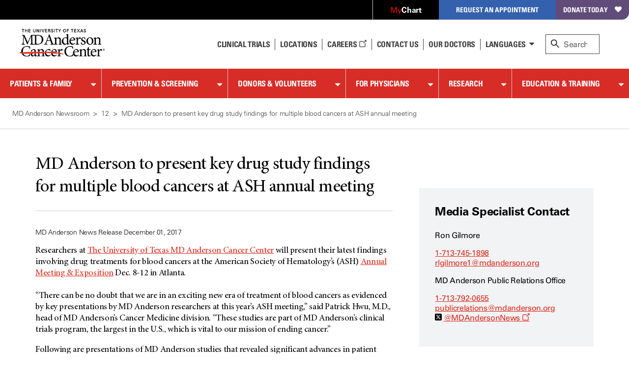

--- FILE ---
content_type: text/html; charset=utf-8
request_url: https://www.mdanderson.org/newsroom/md-anderson-to-present-key-drug-study-findings-for-multiple-blood-cancers.h00-159150768.html
body_size: 24976
content:

<!doctype html>
<!--[if lt IE 7]>      <html class="no-js lt-ie9 lt-ie8 lt-ie7 " lang="en"> <![endif]-->
<!--[if IE 7]>         <html class="no-js lt-ie9 lt-ie8 " lang="en"> <![endif]-->
<!--[if IE 8]>         <html class="no-js lt-ie9 " lang="en"> <![endif]-->
<!--[if IE 9]>         <html class="no-js ie9 " lang="en"> <![endif]-->
<!--[if gt IE 9 | !IE]><!-->
<html class="no-js " lang="en">
<!--<![endif]-->
<!-- Server Name: AUTHOR -->
<head>
<!-- analytics initiation -->
<script src='//tags.tiqcdn.com/utag/mdanderson/mdandersonorg/prod/utag.sync.js'></script>
<script src="https://www.everestjs.net/static/le/last-event-tag-latest.min.js"></script>
<script>var strEnvId='mda.www,mda.org';AdCloudEvent("13664673527846410A490D45@AdobeOrg",strEnvId);</script>
<!-- end analytics initiation -->
<meta charset="utf-8"/>
<meta http-equiv="X-UA-Compatible" content="IE=edge"/>
<meta name="viewport" content="width=device-width, initial-scale=1"/>
<meta name="google-site-verification" content="jbAOKI-lG24NREuEYCe3jLiDuOO56pfJt8ffeLNJJlU"/>
<meta name="keywords" content="Stem Cell Transplantation   Cellular Therapy,Leukemia Research,Leukemia,Lymphoma Research,Lymphoma"/>
<link rel="shortcut icon" href="/etc.clientlibs/mda/clientlibs/mda-web/clientlib-site/resources/images/favicon.ico"/>
<meta property="author" content="MD Anderson News Release"/>
<meta name="summary" content="Researchers at The University of Texas MD Anderson Cancer Center will present their latest findings involving drug treatments for blood cancers at the American Society of Hematology’s (ASH) Annual Meeting &amp; Exposition Dec. 8-12 in Atlanta. "/>
<meta name="articlename" content="Newsroom"/>
<link rel="canonical" href="https://www.mdanderson.org/newsroom/md-anderson-to-present-key-drug-study-findings-for-multiple-blood-cancers.h00-159150768.html"/>
<title>MD Anderson to present key drug study findings for multiple blood cancers at ASH annual meeting | MD Anderson Cancer Center</title>
<meta name="pagetype" content="news articles"/>
<meta property="og:image" content="https://www.mdanderson.org/images/newsroom/clinical/Blood%20tubes.jpg"/>
<meta name="image" content="https://www.mdanderson.org/images/newsroom/clinical/Blood tubes.jpg"/>
<meta name="twitter:card" content="Summary Card"/>
<meta property="og:type" content="Website"/>
<meta property="og:site_name" content="MD Anderson Cancer Center"/>
<meta name="news_month" content="December"/>
<meta name="twitter:url" content="https://www.mdanderson.org/newsroom/md-anderson-to-present-key-drug-study-findings-for-multiple-blood-cancers.h00-159150768.html"/>
<meta property="og:title" content="MD Anderson to present key drug study findings for multiple blood cancers at ASH annual meeting"/>
<meta name="diseases" content="Leukemia,Lymphoma"/>
<meta name="research-areas" content="Leukemia Research,Lymphoma Research"/>
<meta name="description" content="Researchers at The University of Texas MD Anderson Cancer Center will present their latest findings involving drug treatments for blood cancers at the American Society of Hematology’s (ASH) Annual Meeting &amp; Exposition Dec. 8-12 in Atlanta."/>
<meta name="sorting_date" content="2017-12-01"/>
<meta property="og:description" content="Researchers at The University of Texas MD Anderson Cancer Center will present their latest findings involving drug treatments for blood cancers at the American Society of Hematology’s (ASH) Annual Meeting &amp; Exposition Dec. 8-12 in Atlanta."/>
<meta property="twitter:image" content="https://www.mdanderson.org/images/newsroom/clinical/Blood%20tubes.jpg"/>
<meta name="navurl" content="https://www.mdanderson.org/newsroom/md-anderson-to-present-key-drug-study-findings-for-multiple-blood-cancers.h00-159150768.html"/>
<meta name="news_date" content="2017-12-01"/>
<meta name="twitter:site" content="@MDAndersonNews"/>
<meta name="cancer-topics" content="Stem Cell Transplantation   Cellular Therapy"/>
<meta name="twitter:description" content="Researchers at The University of Texas MD Anderson Cancer Center will present their latest findings involving drug treatments for blood cancers at the American Society of Hematology’s (ASH) Annual Meeting &amp; Exposition Dec. 8-12 in Atlanta."/>
<meta property="og:url" content="https://www.mdanderson.org/newsroom/md-anderson-to-present-key-drug-study-findings-for-multiple-blood-cancers.h00-159150768.html"/>
<meta name="news_year" content="2017"/>
</meta>
<!--[if lt IE 10]>  
    <link rel="stylesheet" href="/etc.clientlibs/mda/clientlibs/core-design/clientlib-internal.min.css" type="text/css">

    <link rel="stylesheet" href="/etc.clientlibs/mda/clientlibs/mda-web/clientlib-internal-a-to-b.min.css" type="text/css">

    <link rel="stylesheet" href="/etc.clientlibs/mda/clientlibs/mda-web/clientlib-internal-c-to-i.min.css" type="text/css">

    <link rel="stylesheet" href="/etc.clientlibs/mda/clientlibs/mda-web/clientlib-internal-l-to-r.min.css" type="text/css">

    <link rel="stylesheet" href="/etc.clientlibs/mda/clientlibs/mda-web/clientlib-internal-s-to-z.min.css" type="text/css">

<![endif]-->
<!--[if !IE]><!-->
<link rel="stylesheet" href="/etc.clientlibs/mda/clientlibs/mda-web/A.clientlib-all.min.css.pagespeed.cf.j9uegjiqv4.css" type="text/css">
<!--<![endif]-->
<!--[if IE]>
	<script src="/apps/mda/clientlibs/core-design/clientlib-external/js/html5shiv/html5shiv.js"></script>
<![endif]-->
<link rel="preload" href="/etc.clientlibs/mda/clientlibs/mda-web/clientlib-site/resources/fonts/FontAwesome/fontawesome-webfont.woff?v=4.1.0" as="font" type="font/woff" crossorigin />
<link rel="preload" href="/etc.clientlibs/mda/clientlibs/mda-web/clientlib-site/resources/fonts/ecf89914-1896-43f6-a0a0-fe733d1db6e7.woff" as="font" type="font/woff" crossorigin />
<link rel="preload" href="/etc.clientlibs/mda/clientlibs/mda-web/clientlib-site/resources/fonts/21decb60-b395-4de2-bd04-e38eb2a56d2f.woff" as="font" type="font/woff" crossorigin />
<link rel="preload" href="/etc.clientlibs/mda/clientlibs/mda-web/clientlib-site/resources/fonts/mda-icons/mda-icons.ttf" as="font" type="font/ttf" crossorigin />
<link rel="preload" href="/etc.clientlibs/mda/clientlibs/mda-web/clientlib-site/resources/fonts/MDIcons/MDIcons.woff" as="font" type="font/woff" crossorigin />
<link rel="preload" href="/etc.clientlibs/mda/clientlibs/mda-web/clientlib-site/resources/fonts/b993da84-c1f6-474a-8f00-8aa797b3de8f.woff" as="font" type="font/woff" crossorigin />
<link rel="preload" href="/etc.clientlibs/mda/clientlibs/mda-web/clientlib-site/resources/fonts/MinionPro/MinionPro-Regular.woff" as="font" type="font/woff" crossorigin />
<link rel="preload" href="/etc.clientlibs/mda/clientlibs/mda-web/clientlib-site/resources/fonts/7b95cb9a-a288-4405-97a0-13095f56a903.woff" as="font" type="font/woff" crossorigin />
<link rel="preload" href="/etc.clientlibs/mda/clientlibs/mda-web/clientlib-site/resources/fonts/MinionPro/MinionPro-Semibold.woff" as="font" type="font/woff" crossorigin />
<link rel="preload" href="/etc.clientlibs/mda/clientlibs/mda-web/clientlib-site/resources/fonts/OpenSans/Open-Sans-300.woff2" as="font" type="font/woff2" crossorigin />
</head>
<body class="newsarticlepage"><noscript><meta HTTP-EQUIV="refresh" content="0;url='http://www.mdanderson.org/newsroom/md-anderson-to-present-key-drug-study-findings-for-multiple-blood-cancers.h00-159150768.html?PageSpeed=noscript'" /><style><!--table,div,span,font,p{display:none} --></style><div style="display:block">Please click <a href="http://www.mdanderson.org/newsroom/md-anderson-to-present-key-drug-study-findings-for-multiple-blood-cancers.h00-159150768.html?PageSpeed=noscript">here</a> if you are not redirected within a few seconds.</div></noscript>
<!-- SSI of siteHeader.html -->
<header class="mda-nav">
<a id="content-skip-btn" href="#skip" class="offscreen">Skip to Content</a>
<div class="mda-cta-list-container desktop">
<ul class="mda-cta-list">
<li class="mda-cta-list-item login dropdown">
<a class="dropdown-trigger" href="https://my.mdanderson.org/MyChart/Home/" title=" Opens a new window" aria-expanded="false" target="_blank"><span class="red-my">My</span><span class="white-chart">Chart</span></a>
<div class="dropdown-sublist">
<p id="login-help">Log in to our secure, personalized website to manage your care (formerly myMDAnderson).</p>
</div>
</li>
<li class="mda-cta-list-item appointment dropdown">
<button class="dropdown-trigger" aria-expanded="false" aria-haspopup="true">Request an Appointment</button>
<div class="dropdown-sublist">
<div class="flex-row">
<div>
<div class="appointmentheader">Request an Appointment</div>
<p>If you are ready to make an appointment, select a button on the right. If you have questions about MD Anderson’s appointment process, our information page may be the best place to start.</p>
<a href="https://www.mdanderson.org/about-md-anderson/contact-us/askmdanderson/appointments.html" target="_self">Appointment Information <i class="teaser-more mdicon-arrow"></i></a>
</div>
<div class="appointment-actions">
<a class="block" href="https://my.mdanderson.org/RequestAppointment" title=" Opens a new window" target="_blank">New Patients <i class="teaser-more mdicon-arrow"></i></a>
<a class="block" href="https://www.mdanderson.org/patients-family/becoming-our-patient/planning-for-care/returning-patients.html">Current Patients <i class="teaser-more mdicon-arrow"></i></a>
<a class="block" href="https://my.mdanderson.org/physicianreferral" target="_self">Referring Physicians <i class="teaser-more mdicon-arrow"></i></a>
</div>
</div>
</div>
</li>
<li class="mda-cta-list-item donate"><a href="https://gifts.mdanderson.org/Default.aspx?tsid=37435" title=" Opens a new window" target="_blank">Donate Today</a></li>
</ul>
</div>
<div id="alert-url-data" class="hidden" data-alert-url="https://www.mdanderson.org/_jcr_content/siteHeader/alert.nocache.html" data-alert-device-url="https://www.mdanderson.org/_jcr_content/siteHeader/alert.mobile-nocache.html"></div>
<!--/* data-sly-unwrap */ -->
<div class="mda-nav-top flex-row">
<a class="mda-nav-logo" id="nav-logo" href="https://www.mdanderson.org/" target="_self"> <img src="/etc.clientlibs/mda/clientlibs/mda-web/clientlib-site/resources/images/xmda-logo.png.pagespeed.ic.CJjpRI46QQ.webp" alt="The University of Texas MD Anderson Cancer Center"/>
</a>
<div class="mda-nav-mobile-menu mobile">
<button class="mda-nav-mobile-search-button open" aria-haspopup="true" aria-label="open site search text field" type="button">
<i aria-hidden="true" class="search-icon mda-icon-search mobile-search"></i>
<span class="mda-nav-mobile-search-title">Search</span>
</button>
<button class="mda-nav-mobile-search-button close" aria-label="close site search text field" type="button">
<i aria-hidden="true" class="fa fa-2x mda-icon-X"></i>
<span class="mda-nav-mobile-search-title">Close</span>
</button>
<button class="mda-nav-mobile-menu-button open active" aria-haspopup="true" aria-label="open site navigation" type="button">
<i aria-hidden="true" class="fa fa-2x mda-icon-menu mda-nav-mobile-menu-icon"></i>
<span class="mda-nav-mobile-menu-title">Menu</span>
</button>
<button class="mda-nav-mobile-menu-button close" aria-label="close site navigation" type="button">
<i aria-hidden="true" class="fa fa-2x mda-icon-X"></i>
<span class="mda-nav-mobile-menu-title">Close</span>
</button>
</div>
<div class="spacer desktop"></div>
<ul class="mda-nav-utility desktop flex-row">
<li>
<a class="mda-nav-utility-clinical-trials" href="https://www.mdanderson.org/patients-family/diagnosis-treatment/clinical-trials.html" target="_self">Clinical Trials
</a>
</li>
<li>
<a class="mda-nav-utility-directions" href="https://www.mdanderson.org/about-md-anderson/our-locations.html" target="_self">
<i class="mda-show-sm mdicon-pin"></i><span>Locations</span>
</a>
</li>
<li>
<a class="careers" href="https://jobs.mdanderson.org/" target="_blank">Careers
<span class="mda-icon-linkout" title=" Opens a new window"></span></a>
</li>
<li>
<a class="mda-nav-utility-call" href="https://www.mdanderson.org/about-md-anderson/contact-us.html" target="_self">Contact Us</a>
</li>
<li>
<a class="mda-nav-utility-doctors" href="https://faculty.mdanderson.org/" target="_self">Our Doctors
</a>
</li>
<li class="dropdown mda-sublist-container">
<button class="mda-nav-utility-sublist-toggle mda-nav-utility-languages dropdown-trigger" aria-expanded="false" aria-haspopup="true">Languages</button>
<ul class="mda-nav-utility-sublist dropdown-sublist">
<li>
<a href="/es/why-choose-md-anderson.html" title=" Opens a new window" target="_blank">Español</a>
</li>
<li>
<a href="/ar/why-choose-md-anderson.html" title=" Opens a new window" target="_blank">عربى</a>
</li>
<li>
<a href="/zh/why-choose-md-anderson.html" title=" Opens a new window" target="_blank">中文</a>
</li>
<li>
<a href="/tr/why-choose-md-anderson.html" title=" Opens a new window" target="_blank">Türkçe</a>
</li>
</ul>
</li>
</ul>
<div id="nav-search" role="search" class="search-wrapper mda-nav-search desktop" data-searchresultspageurl="/patients-family/search-results.html?q=" data-predictiveurl="fis_profile_prod" data-predictivetype="site">
<form name="nav-search" id="nav-search-form" class="mda-nav-search-form">
<i aria-hidden="true" class="search-icon mda-icon-search"></i>
<label class="search-label" for="site-search">Search</label>
<input type="text" aria-describedby="Provides search suggestions upon entering text" aria-controls="search-results" class="mda-nav-search-field search-field" id="site-search" size="1" placeholder="Search"/>
<div class="mda-nav-search-clear search-clear"><a id="nav-search-clear" href="#" role="button">Clear</a></div>
<button type="submit" class="mda-nav-search-submit mda-btn">Go</button>
</form>
<a href="#" id="nav-search-toggle" aria-label="close search" class="show mda-nav-search-close">
<i aria-hidden="true" class="fa fa-2x mda-icon-X mda-nav-search-close-icon"></i><span class="mda-nav-search-close-title">close</span>
</a>
<ul id="search-results" class="search-results" aria-expanded="false" role="listbox"></ul>
<div id="live-search-results" class="sr-only" aria-live="polite" role="alert" aria-atomic="true"></div>
<div class="search-options"></div>
</div>
</div>
<div id="nav-search-svp" role="search" class="hide search-wrapper mda-nav-search mobile" data-searchresultspageurl="/patients-family/search-results.html?q=" data-predictiveurl="fis_profile_prod" data-predictivetype="site">
<form name="nav-search" id="nav-search-form-svp" class="mda-nav-search-form" role="search">
<div class="mda-nav-search-input-wrapper">
<i aria-hidden="true" class="search-icon mda-icon-search"></i>
<label for="nav-search-form-svp-input" class="visuallyhidden">Search MD Anderson</label>
<input id="nav-search-form-svp-input" type="text" class="mda-nav-search-field search-field" size="1" placeholder="Search MD Anderson"/>
<div class="mda-nav-search-clear search-clear">
<button type="button" id="nav-search-clear-from-siteheader">Clear</button>
</div>
</div>
<button type="submit" class="mda-nav-search-submit mda-btn" aria-label="Search">Go</button>
</form>
<ul class="search-results" role="listbox"></ul>
<div class="search-options"></div>
</div>
</header>
<script>var generalPredictiveSearchUrl="\/suggest?max=4\x26site=mda_aem_stage\x26access=access\x26format=rich\x26client=mda_aem_fe\x26q=";var searchResultsPageUrl="\/patients\u002Dfamily\/search\u002Dresults.html?q=";</script>
<nav class="mda-nav">
<div class="mda-nav-wrapper">
<div class="mda-cta-list mobile flex-row">
<div class="mda-cta-list-item login">
<a href="https://my.mdanderson.org/MyChart/Home/" title=" Opens a new window" target="_blank"><span class="red-my">My</span><span class="white-chart">Chart</span></a>
</div>
<div class="mda-cta-list-item donate">
<a href="https://gifts.mdanderson.org/Default.aspx?tsid=37435" title=" Opens a new window" target="_blank">Donate Today</a>
</div>
</div>
<ul class="mda-nav-utility mobile flex-row">
<li>
<a class="mda-nav-utility-clinical-trials" href="https://www.mdanderson.org/patients-family/diagnosis-treatment/clinical-trials.html" target="_self">Clinical Trials
</a>
</li>
<li>
<a class="mda-nav-utility-directions" href="https://www.mdanderson.org/about-md-anderson/our-locations.html" target="_self">
<span>Locations</span>
</a>
</li>
<li>
<a class="careers" href="https://jobs.mdanderson.org/" target="_blank">Careers
<span class="mda-icon-linkout" title=" Opens a new window"></span></a>
</li>
<li>
<a class="mda-nav-utility-call" href="https://www.mdanderson.org/about-md-anderson/contact-us.html" target="_self">Contact Us</a>
</li>
<li class="dropdown mda-sublist-container">
<button class="mda-nav-utility-sublist-toggle mda-nav-utility-languages dropdown-trigger" aria-expanded="false" aria-haspopup="true">Languages</button>
<ul class="mda-nav-utility-sublist dropdown-sublist">
<li>
<a href="/es/why-choose-md-anderson.html" title=" Opens a new window" target="_blank">Español</a>
</li>
<li>
<a href="/ar/why-choose-md-anderson.html" title=" Opens a new window" target="_blank">عربى</a>
</li>
<li>
<a href="/zh/why-choose-md-anderson.html" title=" Opens a new window" target="_blank">中文</a>
</li>
<li>
<a href="/tr/why-choose-md-anderson.html" title=" Opens a new window" target="_blank">Türkçe</a>
</li>
</ul>
</li>
</ul>
<div class="mda-cta-list mobile">
<div class="mda-cta-list-item dropdown appointment">
<button class="dropdown-trigger" aria-expanded="false" aria-haspopup="true">Request an Appointment</button>
<ul class="dropdown-sublist">
<li>
<a class="mda-nav-link-sub" href="https://www.mdanderson.org/about-md-anderson/contact-us/askmdanderson/appointments.html" target="_self">Request an Appointment</a>
</li>
<li>
<a class="mda-nav-link-sub" href="https://my.mdanderson.org/RequestAppointment" target="_blank" title=" Opens a new window">New Patients</a>
</li>
<li>
<a class="mda-nav-link-sub" href="https://www.mdanderson.org/patients-family/becoming-our-patient/planning-for-care/returning-patients.html">Current Patients</a>
</li>
<li>
<a class="mda-nav-link-sub" href="https://my.mdanderson.org/physicianreferral" target="_self">Referring Physicians</a>
</li>
</ul>
</div>
</div>
<div class="mda-nav-main">
<ul class="mda-nav-main-list">
<li class="dropdown">
<div class="mda-nav-button-wrapper dropdown-trigger">
<a class="mda-nav-link-main" href="https://www.mdanderson.org/patients-family.html" id="mda-nav-link-1">Patients &amp; Family</a>
<button type="button" aria-labelledby="mda-nav-link-1" aria-haspopup="true" aria-expanded="false" class="dropdown-trigger-button"></button>
</div>
<div class="dropdown-sublist">
<ul class="dropdown-sublist-wrapper">
<li class="mda-nav-main-sublist-container">
<div class="n7-blocks">
<button class="mda-nav-link-sub-more mobile" type="button" aria-haspopup="true" aria-expanded="false">
Becoming Our Patient
<i class="fa fa-2x fa-angle-right" aria-hidden="true"></i>
</button>
<ul class="mda-nav-main-sublist">
<li class="mobile">
<button class="mda-nav-link-sub-back" type="button" aria-label="Back - Patients &amp; Family">
<i class="fa fa-2x fa-angle-left" aria-hidden="true"></i>
Becoming Our Patient
</button>
</li>
<li><a class="mda-nav-link-sub header" href="https://www.mdanderson.org/patients-family/becoming-our-patient.html">Becoming Our Patient <span class="mobile">Home</span></a></li>
<li><a class="mda-nav-link-sub" href="https://www.mdanderson.org/patients-family/becoming-our-patient/why-md-anderson.html">Why MD Anderson</a></li>
<li><a class="mda-nav-link-sub" href="https://www.mdanderson.org/patients-family/becoming-our-patient/planning-for-care.html">Planning for Care</a></li>
<li><a class="mda-nav-link-sub" href="https://www.mdanderson.org/patients-family/becoming-our-patient/getting-to-md-anderson.html">Getting to MD Anderson</a></li>
<li><a class="mda-nav-link-sub" href="https://www.mdanderson.org/patients-family/becoming-our-patient/while-youre-here.html">While You&#39;re Here</a></li>
<li><a class="mda-nav-link-sub" href="https://www.mdanderson.org/patients-family/becoming-our-patient/international-center.html">International Center</a></li>
<li><a class="mda-nav-link-sub" href="https://www.mdanderson.org/patients-family/becoming-our-patient/services-amenities.html">Services and Amenities</a></li>
<li><a class="mda-nav-link-sub" href="https://www.mdanderson.org/patients-family/becoming-our-patient/insurance-billing.html">Insurance &amp; Billing</a></li>
<li><a class="mda-nav-link-sub" href="https://www.mdanderson.org/patients-family/becoming-our-patient/second-opinion-appointments.html">Second Opinion Appointments</a></li>
</ul>
</div>
</li>
<li class="mda-nav-main-sublist-container">
<div class="n7-blocks">
<button class="mda-nav-link-sub-more mobile" type="button" aria-haspopup="true" aria-expanded="false">
Diagnosis &amp; Treatment
<i class="fa fa-2x fa-angle-right" aria-hidden="true"></i>
</button>
<ul class="mda-nav-main-sublist">
<li class="mobile">
<button class="mda-nav-link-sub-back" type="button" aria-label="Back - Patients &amp; Family">
<i class="fa fa-2x fa-angle-left" aria-hidden="true"></i>
Diagnosis &amp; Treatment
</button>
</li>
<li><a class="mda-nav-link-sub header" href="https://www.mdanderson.org/patients-family/diagnosis-treatment.html">Diagnosis &amp; Treatment <span class="mobile">Home</span></a></li>
<li><a class="mda-nav-link-sub" href="https://www.mdanderson.org/patients-family/diagnosis-treatment/cancer-types.html">Cancer Types</a></li>
<li><a class="mda-nav-link-sub" href="https://www.mdanderson.org/patients-family/diagnosis-treatment/a-new-diagnosis.html">A New Diagnosis</a></li>
<li><a class="mda-nav-link-sub" href="https://www.mdanderson.org/patients-family/diagnosis-treatment/treatment-options.html">Treatment Options</a></li>
<li><a class="mda-nav-link-sub" href="https://www.mdanderson.org/patients-family/diagnosis-treatment/care-centers-clinics.html">Care Centers &amp; Clinics</a></li>
<li><a class="mda-nav-link-sub" href="https://www.mdanderson.org/patients-family/diagnosis-treatment/emotional-physical-effects.html">Emotional &amp; Physical Effects</a></li>
<li><a class="mda-nav-link-sub" href="https://www.mdanderson.org/patients-family/diagnosis-treatment/patient-support.html">Patient Support</a></li>
<li><a class="mda-nav-link-sub" href="https://www.mdanderson.org/patients-family/diagnosis-treatment/clinical-trials.html">Clinical Trials</a></li>
</ul>
</div>
</li>
<li class="mda-nav-main-sublist-container">
<div class="n7-blocks">
<button class="mda-nav-link-sub-more mobile" type="button" aria-haspopup="true" aria-expanded="false">
Supporting a Loved One
<i class="fa fa-2x fa-angle-right" aria-hidden="true"></i>
</button>
<ul class="mda-nav-main-sublist">
<li class="mobile">
<button class="mda-nav-link-sub-back" type="button" aria-label="Back - Patients &amp; Family">
<i class="fa fa-2x fa-angle-left" aria-hidden="true"></i>
Supporting a Loved One
</button>
</li>
<li><a class="mda-nav-link-sub header" href="https://www.mdanderson.org/patients-family/supporting-a-loved-one.html">Supporting a Loved One <span class="mobile">Home</span></a></li>
<li><a class="mda-nav-link-sub" href="https://www.mdanderson.org/patients-family/supporting-a-loved-one/caregiver-roles-challenges.html">Caregiver Roles &amp; Challenges</a></li>
<li><a class="mda-nav-link-sub" href="https://www.mdanderson.org/patients-family/supporting-a-loved-one/supporting-children-teens.html">Children and Teens</a></li>
<li><a class="mda-nav-link-sub" href="https://www.mdanderson.org/patients-family/supporting-a-loved-one/taking-care-of-yourself.html">Taking Care of Yourself</a></li>
<li><a class="mda-nav-link-sub" href="https://www.mdanderson.org/patients-family/supporting-a-loved-one/Helping-mdanderson-patient.html">Helping an MD Anderson Patient</a></li>
<li><a class="mda-nav-link-sub" href="https://www.mdanderson.org/patients-family/supporting-a-loved-one/dealing-with-loss.html">Dealing with Loss</a></li>
</ul>
</div>
</li>
<li class="mda-nav-main-sublist-container">
<div class="n7-blocks">
<button class="mda-nav-link-sub-more mobile" type="button" aria-haspopup="true" aria-expanded="false">
Life After Cancer
<i class="fa fa-2x fa-angle-right" aria-hidden="true"></i>
</button>
<ul class="mda-nav-main-sublist">
<li class="mobile">
<button class="mda-nav-link-sub-back" type="button" aria-label="Back - Patients &amp; Family">
<i class="fa fa-2x fa-angle-left" aria-hidden="true"></i>
Life After Cancer
</button>
</li>
<li><a class="mda-nav-link-sub header" href="https://www.mdanderson.org/patients-family/life-after-cancer.html">Life After Cancer <span class="mobile">Home</span></a></li>
<li><a class="mda-nav-link-sub" href="https://www.mdanderson.org/patients-family/life-after-cancer/followup-care-after-cancer-treatment.html">Follow-up Care After Cancer Treatment</a></li>
<li><a class="mda-nav-link-sub" href="https://www.mdanderson.org/patients-family/life-after-cancer/long-term-effects.html">Long-Term Effects of Cancer</a></li>
<li><a class="mda-nav-link-sub" href="https://www.mdanderson.org/patients-family/life-after-cancer/social-emotional-impacts.html">Social &amp; Emotional Impacts of Cancer</a></li>
<li><a class="mda-nav-link-sub" href="https://www.mdanderson.org/patients-family/life-after-cancer/legal-financial-impacts.html">Legal &amp; Financial Impacts of Cancer</a></li>
<li><a class="mda-nav-link-sub" href="https://www.mdanderson.org/patients-family/life-after-cancer/survivorship-week.html">Survivorship Week</a></li>
</ul>
</div>
</li>
<li class="mda-nav-main-sublist-container mda-nav-main-aside desktop">
<a href="https://www.mdanderson.org/about-md-anderson/contact-us/askmdanderson/appointments.html" class="mda-nav-main-aside-link" aria-label="Request an Appointment" id="en_siteheader_request_an_appo" target="_self">
<span class="mda-nav-main-aside-title">Request an Appointment</span><i aria-hidden="true" class="mda-nav-main-aside-icon mdicon-arrow"></i>
</a>
<a href="https://www.mdanderson.org/patients-family/becoming-our-patient/planning-for-care/returning-patients.html" class="mda-nav-main-aside-link" aria-label="Link to information for current and returning patients" id="en_siteheader_current_patient" target="_self">
<span class="mda-nav-main-aside-title">Current Patients</span><i aria-hidden="true" class="mda-nav-main-aside-icon mdicon-arrow"></i>
<p class="mda-nav-main-aside-content">Find information and resources for current and returning patients.</p>
</a>
<a href="https://www.mdanderson.org/patients-family/diagnosis-treatment/clinical-trials.html" class="mda-nav-main-aside-link" aria-label="Link to clinical trial information" id="en_siteheader_clinical_trials" target="_self">
<span class="mda-nav-main-aside-title">Clinical Trials</span><i aria-hidden="true" class="mda-nav-main-aside-icon mdicon-arrow"></i>
<p class="mda-nav-main-aside-content">Learn about clinical trials at MD Anderson and search our database for open studies.</p>
</a>
</li>
</ul>
</div>
</li>
<li class="dropdown">
<div class="mda-nav-button-wrapper dropdown-trigger">
<a class="mda-nav-link-main" href="https://www.mdanderson.org/prevention-screening.html" id="mda-nav-link-2">Prevention &amp; Screening</a>
<button type="button" aria-labelledby="mda-nav-link-2" aria-haspopup="true" aria-expanded="false" class="dropdown-trigger-button"></button>
</div>
<div class="dropdown-sublist">
<ul class="dropdown-sublist-wrapper">
<li class="mda-nav-main-sublist-container">
<div class="n7-blocks">
<button class="mda-nav-link-sub-more mobile" type="button" aria-haspopup="true" aria-expanded="false">
Manage Your Risk
<i class="fa fa-2x fa-angle-right" aria-hidden="true"></i>
</button>
<ul class="mda-nav-main-sublist">
<li class="mobile">
<button class="mda-nav-link-sub-back" type="button" aria-label="Back - Prevention &amp; Screening">
<i class="fa fa-2x fa-angle-left" aria-hidden="true"></i>
Manage Your Risk
</button>
</li>
<li><a class="mda-nav-link-sub header" href="https://www.mdanderson.org/prevention-screening/manage-your-risk.html">Manage Your Risk <span class="mobile">Home</span></a></li>
<li><a class="mda-nav-link-sub" href="https://www.mdanderson.org/prevention-screening/manage-your-risk/tobacco-control-at-md-anderson.html">Tobacco Control</a></li>
<li><a class="mda-nav-link-sub" href="https://www.mdanderson.org/prevention-screening/manage-your-risk/diet.html">Diet</a></li>
<li><a class="mda-nav-link-sub" href="https://www.mdanderson.org/prevention-screening/manage-your-risk/body-weight.html">Body Weight</a></li>
<li><a class="mda-nav-link-sub" href="https://www.mdanderson.org/prevention-screening/manage-your-risk/physical-activity.html">Physical Activity</a></li>
<li><a class="mda-nav-link-sub" href="https://www.mdanderson.org/prevention-screening/manage-your-risk/skin-safety.html">Skin Safety</a></li>
<li><a class="mda-nav-link-sub" href="https://www.mdanderson.org/prevention-screening/manage-your-risk/hpv.html">HPV</a></li>
<li><a class="mda-nav-link-sub" href="https://www.mdanderson.org/prevention-screening/manage-your-risk/hepatitis.html">Hepatitis</a></li>
<li><a class="mda-nav-link-sub" href="https://www.mdanderson.org/prevention-screening/manage-your-risk/alcohol.html">Alcohol</a></li>
</ul>
</div>
</li>
<li class="mda-nav-main-sublist-container">
<div class="n7-blocks">
<button class="mda-nav-link-sub-more mobile" type="button" aria-haspopup="true" aria-expanded="false">
Family History
<i class="fa fa-2x fa-angle-right" aria-hidden="true"></i>
</button>
<ul class="mda-nav-main-sublist">
<li class="mobile">
<button class="mda-nav-link-sub-back" type="button" aria-label="Back - Prevention &amp; Screening">
<i class="fa fa-2x fa-angle-left" aria-hidden="true"></i>
Family History
</button>
</li>
<li><a class="mda-nav-link-sub header" href="https://www.mdanderson.org/prevention-screening/family-history.html">Family History <span class="mobile">Home</span></a></li>
<li><a class="mda-nav-link-sub" href="https://www.mdanderson.org/prevention-screening/family-history/genetic-testing.html">Genetic Testing</a></li>
<li><a class="mda-nav-link-sub" href="https://www.mdanderson.org/prevention-screening/family-history/hereditary-cancer-syndromes.html">Hereditary Cancer Syndromes</a></li>
<li><a class="mda-nav-link-sub" href="https://www.mdanderson.org/prevention-screening/family-history/faqs.html">Genetic Counseling and Testing FAQs</a></li>
</ul>
</div>
</li>
<li class="mda-nav-main-sublist-container">
<div class="n7-blocks">
<button class="mda-nav-link-sub-more mobile" type="button" aria-haspopup="true" aria-expanded="false">
Cancer Screenings
<i class="fa fa-2x fa-angle-right" aria-hidden="true"></i>
</button>
<ul class="mda-nav-main-sublist">
<li class="mobile">
<button class="mda-nav-link-sub-back" type="button" aria-label="Back - Prevention &amp; Screening">
<i class="fa fa-2x fa-angle-left" aria-hidden="true"></i>
Cancer Screenings
</button>
</li>
<li><a class="mda-nav-link-sub header" href="https://www.mdanderson.org/prevention-screening/get-screened.html">Cancer Screenings <span class="mobile">Home</span></a></li>
<li><a class="mda-nav-link-sub" href="https://www.mdanderson.org/prevention-screening/get-screened/breast-cancer-screening.html">Mammograms &amp; Breast Cancer Screening</a></li>
<li><a class="mda-nav-link-sub" href="https://www.mdanderson.org/prevention-screening/get-screened/cervical-cancer-screening.html">Cervical Cancer Screening</a></li>
<li><a class="mda-nav-link-sub" href="https://www.mdanderson.org/prevention-screening/get-screened/colorectal-cancer-screening.html">Colorectal Cancer Screening</a></li>
<li><a class="mda-nav-link-sub" href="https://www.mdanderson.org/prevention-screening/get-screened/endometrial-cancer-screening.html">Endometrial Cancer Screening</a></li>
<li><a class="mda-nav-link-sub" href="https://www.mdanderson.org/prevention-screening/get-screened/liver-cancer-screening.html">Liver Cancer Screening</a></li>
<li><a class="mda-nav-link-sub" href="https://www.mdanderson.org/prevention-screening/get-screened/lung-cancer-screening.html">Lung Cancer Screening </a></li>
<li><a class="mda-nav-link-sub" href="https://www.mdanderson.org/prevention-screening/get-screened/mobile-mammography.html">Mobile Mammography</a></li>
<li><a class="mda-nav-link-sub" href="https://www.mdanderson.org/prevention-screening/get-screened/ovarian-cancer-screening.html">Ovarian Cancer Screening</a></li>
<li><a class="mda-nav-link-sub" href="https://www.mdanderson.org/prevention-screening/get-screened/prostate-cancer-screening.html">Prostate Cancer Screening</a></li>
<li><a class="mda-nav-link-sub" href="https://www.mdanderson.org/prevention-screening/get-screened/skin-cancer-screening.html">Skin Cancer Screening</a></li>
<li><a class="mda-nav-link-sub" href="https://www.mdanderson.org/prevention-screening/get-screened/women-screening-exams.html">Women&#39;s Cancer Screening</a></li>
<li><a class="mda-nav-link-sub" href="https://www.mdanderson.org/prevention-screening/get-screened/men-screening-exams.html">Men&#39;s Cancer Screening</a></li>
</ul>
</div>
</li>
<li class="mda-nav-main-sublist-container mda-nav-main-aside desktop promo-item icon">
<a href="https://www.mdanderson.org/patients-family/diagnosis-treatment/care-centers-clinics/cancer-prevention-center.html" aria-label="link to information about the Cancer Prevention Center" target="_self" class="mda-nav-main-aside-link">
<picture> <!--[if IE 9]><video style="display: none;"><![endif]-->
<source srcset="/content/dam/mdanderson/images/publications/focused-on-health/2015/WEB-Tanya-Moseley-3D-mammo.jpg.resize.216.122.high.jpg 2x, /content/dam/mdanderson/images/publications/focused-on-health/2015/WEB-Tanya-Moseley-3D-mammo.jpg.resize.216.122.high.jpg 1x" media="(min-width: 993px)"/>
<source srcset="/content/dam/mdanderson/images/publications/focused-on-health/2015/WEB-Tanya-Moseley-3D-mammo.jpg.resize.216.122.high.jpg" media="(min-width: 753px)"/>
<!--[if IE 9]></video><![endif]-->
<img srcset="/content/dam/mdanderson/images/publications/focused-on-health/2015/xWEB-Tanya-Moseley-3D-mammo.jpg.resize.216.122.high.jpg.pagespeed.ic.kpPxEkGnA0.webp 2x, /content/dam/mdanderson/images/publications/focused-on-health/2015/xWEB-Tanya-Moseley-3D-mammo.jpg.resize.216.122.high.jpg.pagespeed.ic.kpPxEkGnA0.webp 1x" src="/content/dam/mdanderson/images/publications/focused-on-health/2015/xWEB-Tanya-Moseley-3D-mammo.jpg.resize.jpg.pagespeed.ic.kdbryUx-oL.webp"/>
</picture>
<span class="mda-nav-main-aside-title">Cancer Prevention Center</span>&nbsp;<i class="mda-nav-main-aside-icon mdicon-arrow" aria-hidden="true"></i>
<p class="mda-nav-main-aside-content">The Lyda Hill Cancer Prevention Center provides cancer risk assessment, screening and diagnostic services.</p>
</a>
</li>
</ul>
</div>
</li>
<li class="dropdown">
<div class="mda-nav-button-wrapper dropdown-trigger">
<a class="mda-nav-link-main" href="https://www.mdanderson.org/donors-volunteers.html" id="mda-nav-link-3">Donors &amp; Volunteers</a>
<button type="button" aria-labelledby="mda-nav-link-3" aria-haspopup="true" aria-expanded="false" class="dropdown-trigger-button"></button>
</div>
<div class="dropdown-sublist">
<ul class="dropdown-sublist-wrapper">
<li class="mda-nav-main-sublist-container">
<div class="n7-blocks">
<button class="mda-nav-link-sub-more mobile" type="button" aria-haspopup="true" aria-expanded="false">
Donate
<i class="fa fa-2x fa-angle-right" aria-hidden="true"></i>
</button>
<ul class="mda-nav-main-sublist">
<li class="mobile">
<button class="mda-nav-link-sub-back" type="button" aria-label="Back - Donors &amp; Volunteers">
<i class="fa fa-2x fa-angle-left" aria-hidden="true"></i>
Donate
</button>
</li>
<li><a class="mda-nav-link-sub header" href="https://www.mdanderson.org/donors-volunteers/donate.html">Donate <span class="mobile">Home</span></a></li>
<li><a class="mda-nav-link-sub" href="https://www.mdanderson.org/donors-volunteers/donate/raise-money.html">Raise Money</a></li>
<li><a class="mda-nav-link-sub" href="https://www.mdanderson.org/donors-volunteers/donate/honor-loved-ones.html">Honor Loved Ones</a></li>
<li><a class="mda-nav-link-sub" href="https://www.mdanderson.org/donors-volunteers/donate/planned-giving.html">Create Your Legacy</a></li>
<li><a class="mda-nav-link-sub" href="https://www.mdanderson.org/donors-volunteers/donate/endowments.html">Endowments</a></li>
<li><a class="mda-nav-link-sub" href="https://www.mdanderson.org/donors-volunteers/donate/md-anderson-caring-fund.html">Caring Fund</a></li>
<li><a class="mda-nav-link-sub" href="https://www.mdanderson.org/donors-volunteers/donate/matching-gifts.html">Matching Gifts</a></li>
<li><a class="mda-nav-link-sub" href="https://www.mdanderson.org/donors-volunteers/donate/foundation-and-corporation-relations.html">Foundation and Corporation Relations</a></li>
</ul>
</div>
</li>
<li class="mda-nav-main-sublist-container">
<div class="n7-blocks">
<button class="mda-nav-link-sub-more mobile" type="button" aria-haspopup="true" aria-expanded="false">
Volunteer
<i class="fa fa-2x fa-angle-right" aria-hidden="true"></i>
</button>
<ul class="mda-nav-main-sublist">
<li class="mobile">
<button class="mda-nav-link-sub-back" type="button" aria-label="Back - Donors &amp; Volunteers">
<i class="fa fa-2x fa-angle-left" aria-hidden="true"></i>
Volunteer
</button>
</li>
<li><a class="mda-nav-link-sub header" href="https://www.mdanderson.org/donors-volunteers/volunteer.html">Volunteer <span class="mobile">Home</span></a></li>
<li><a class="mda-nav-link-sub" href="https://www.mdanderson.org/donors-volunteers/volunteer/on-site-volunteers.html">On-Site Volunteers</a></li>
<li><a class="mda-nav-link-sub" href="https://www.mdanderson.org/donors-volunteers/volunteer/endowments.html">Volunteer Endowment</a></li>
<li><a class="mda-nav-link-sub" href="https://www.mdanderson.org/donors-volunteers/volunteer/patient-experience.html">Patient Experience</a></li>
<li><a class="mda-nav-link-sub" href="https://www.mdanderson.org/donors-volunteers/volunteer/childrens-cancer-hospital-councils.html">Children&#39;s Cancer Hospital Councils</a></li>
</ul>
</div>
</li>
<li class="mda-nav-main-sublist-container">
<div class="n7-blocks">
<button class="mda-nav-link-sub-more mobile" type="button" aria-haspopup="true" aria-expanded="false">
Other Ways to Help
<i class="fa fa-2x fa-angle-right" aria-hidden="true"></i>
</button>
<ul class="mda-nav-main-sublist">
<li class="mobile">
<button class="mda-nav-link-sub-back" type="button" aria-label="Back - Donors &amp; Volunteers">
<i class="fa fa-2x fa-angle-left" aria-hidden="true"></i>
Other Ways to Help
</button>
</li>
<li><a class="mda-nav-link-sub header" href="https://www.mdanderson.org/donors-volunteers/other-ways-to-help.html">Other Ways to Help <span class="mobile">Home</span></a></li>
<li><a class="mda-nav-link-sub" href="https://www.mdanderson.org/donors-volunteers/other-ways-to-help/give-blood.html">Give Blood</a></li>
<li><a class="mda-nav-link-sub" href="https://www.mdanderson.org/donors-volunteers/other-ways-to-help/shop-md-anderson.html">Shop MD Anderson</a></li>
<li><a class="mda-nav-link-sub" href="https://www.mdanderson.org/donors-volunteers/other-ways-to-help/childrens-art-project.html">Children&#39;s Art Project</a></li>
<li><a class="mda-nav-link-sub" href="https://www.mdanderson.org/donors-volunteers/other-ways-to-help/donate-goods-or-services.html">Donate Goods or Services</a></li>
<li><a class="mda-nav-link-sub" href="https://www.mdanderson.org/donors-volunteers/other-ways-to-help/attend-events.html">Attend Events</a></li>
<li><a class="mda-nav-link-sub" href="https://www.mdanderson.org/donors-volunteers/other-ways-to-help/cord-blood-bank.html">Cord Blood Bank</a></li>
</ul>
</div>
</li>
<li class="mda-nav-main-sublist-container">
<div class="n7-blocks">
<button class="mda-nav-link-sub-more mobile" type="button" aria-haspopup="true" aria-expanded="false">
Corporate Alliances
<i class="fa fa-2x fa-angle-right" aria-hidden="true"></i>
</button>
<ul class="mda-nav-main-sublist">
<li class="mobile">
<button class="mda-nav-link-sub-back" type="button" aria-label="Back - Donors &amp; Volunteers">
<i class="fa fa-2x fa-angle-left" aria-hidden="true"></i>
Corporate Alliances
</button>
</li>
<li><a class="mda-nav-link-sub header" href="https://www.mdanderson.org/donors-volunteers/corporate-alliances.html">Corporate Alliances <span class="mobile">Home</span></a></li>
<li><a class="mda-nav-link-sub" href="https://www.mdanderson.org/donors-volunteers/corporate-alliances/current-alliances.html">Current Alliances</a></li>
</ul>
</div>
</li>
<li class="mda-nav-main-sublist-container mda-nav-main-aside desktop promo-item icon">
<a href="https://onlypossiblehere.mdanderson.org" aria-label="link to donation form Opens a new window" target="_blank" class="mda-nav-main-aside-link">
<picture> <!--[if IE 9]><video style="display: none;"><![endif]-->
<source srcset="/content/dam/mdanderson/images/hero-images/Integrated%20Media/oph-web-promo-image-tagline.png.resize.216.122.high.jpg 2x, /content/dam/mdanderson/images/hero-images/Integrated%20Media/oph-web-promo-image-tagline.png.resize.216.122.high.jpg 1x" media="(min-width: 993px)"/>
<source srcset="/content/dam/mdanderson/images/hero-images/Integrated%20Media/oph-web-promo-image-tagline.png.resize.216.122.high.jpg" media="(min-width: 753px)"/>
<!--[if IE 9]></video><![endif]-->
<img srcset="/content/dam/mdanderson/images/hero-images/Integrated%20Media/xoph-web-promo-image-tagline.png.resize.216.122.high.jpg.pagespeed.ic.-wBFE1IUUo.webp 2x, /content/dam/mdanderson/images/hero-images/Integrated%20Media/xoph-web-promo-image-tagline.png.resize.216.122.high.jpg.pagespeed.ic.-wBFE1IUUo.webp 1x" src="/content/dam/mdanderson/images/hero-images/Integrated%20Media/xoph-web-promo-image-tagline.png.resize.jpg.pagespeed.ic.Be24YwinNY.webp"/>
</picture>
<span class="mda-nav-main-aside-title">Join the Campaign to End Cancer</span>&nbsp;<span class="mda-icon-linkout" title=" Opens a new window"></span>
<p class="mda-nav-main-aside-content">Help us celebrate and fuel the groundbreaking innovations and transformative advancements that define MD Anderson.</p>
</a>
</li>
</ul>
</div>
</li>
<li class="dropdown">
<div class="mda-nav-button-wrapper dropdown-trigger">
<a class="mda-nav-link-main" href="https://www.mdanderson.org/for-physicians.html" id="mda-nav-link-4">For Physicians</a>
<button type="button" aria-labelledby="mda-nav-link-4" aria-haspopup="true" aria-expanded="false" class="dropdown-trigger-button"></button>
</div>
<div class="dropdown-sublist">
<ul class="dropdown-sublist-wrapper">
<li class="mda-nav-main-sublist-container">
<div class="n7-blocks">
<button class="mda-nav-link-sub-more mobile" type="button" aria-haspopup="true" aria-expanded="false">
Refer a Patient
<i class="fa fa-2x fa-angle-right" aria-hidden="true"></i>
</button>
<ul class="mda-nav-main-sublist">
<li class="mobile">
<button class="mda-nav-link-sub-back" type="button" aria-label="Back - For Physicians">
<i class="fa fa-2x fa-angle-left" aria-hidden="true"></i>
Refer a Patient
</button>
</li>
<li><a class="mda-nav-link-sub header" href="https://www.mdanderson.org/for-physicians/refer-a-patient.html">Refer a Patient <span class="mobile">Home</span></a></li>
<li><a class="mda-nav-link-sub" href="https://www.mdanderson.org/for-physicians/refer-a-patient/health-care-provider-resource-center.html">Health Care Provider Resource Center</a></li>
<li><a class="mda-nav-link-sub" href="https://www.mdanderson.org/for-physicians/refer-a-patient/referring-provider-team.html">Referring Provider Team</a></li>
<li><a class="mda-nav-link-sub" href="https://www.mdanderson.org/for-physicians/refer-a-patient/insurance-information.html">Insurance Information</a></li>
<li><a class="mda-nav-link-sub" href="https://www.mdanderson.org/for-physicians/refer-a-patient/international-referrals.html">International Referrals</a></li>
<li><a class="mda-nav-link-sub" href="https://www.mdanderson.org/for-physicians/refer-a-patient/mymdanderson-for-physicians.html">myMDAnderson for Physicians</a></li>
<li><a class="mda-nav-link-sub" href="https://www.mdanderson.org/for-physicians/refer-a-patient/second-opinion-pathology.html">Second Opinion Pathology</a></li>
</ul>
</div>
</li>
<li class="mda-nav-main-sublist-container">
<div class="n7-blocks">
<button class="mda-nav-link-sub-more mobile" type="button" aria-haspopup="true" aria-expanded="false">
Clinical Trials
<i class="fa fa-2x fa-angle-right" aria-hidden="true"></i>
</button>
<ul class="mda-nav-main-sublist">
<li class="mobile">
<button class="mda-nav-link-sub-back" type="button" aria-label="Back - For Physicians">
<i class="fa fa-2x fa-angle-left" aria-hidden="true"></i>
Clinical Trials
</button>
</li>
<li><a class="mda-nav-link-sub header" href="https://www.mdanderson.org/for-physicians/clinical-trials.html">Clinical Trials <span class="mobile">Home</span></a></li>
</ul>
</div>
</li>
<li class="mda-nav-main-sublist-container">
<div class="n7-blocks">
<button class="mda-nav-link-sub-more mobile" type="button" aria-haspopup="true" aria-expanded="false">
Clinical Tools &amp; Resources
<i class="fa fa-2x fa-angle-right" aria-hidden="true"></i>
</button>
<ul class="mda-nav-main-sublist">
<li class="mobile">
<button class="mda-nav-link-sub-back" type="button" aria-label="Back - For Physicians">
<i class="fa fa-2x fa-angle-left" aria-hidden="true"></i>
Clinical Tools &amp; Resources
</button>
</li>
<li><a class="mda-nav-link-sub header" href="https://www.mdanderson.org/for-physicians/clinical-tools-resources.html">Clinical Tools &amp; Resources <span class="mobile">Home</span></a></li>
<li><a class="mda-nav-link-sub" href="https://www.mdanderson.org/for-physicians/clinical-tools-resources/clinical-calculators.html">Clinical Calculators</a></li>
<li><a class="mda-nav-link-sub" href="https://www.mdanderson.org/for-physicians/clinical-tools-resources/clinical-practice-algorithms.html">Clinical Practice Algorithms </a></li>
</ul>
</div>
</li>
<li class="mda-nav-main-sublist-container mda-nav-main-aside desktop promo-item icon">
<a href="https://www.mdanderson.org/for-physicians/refer-a-patient/mymdanderson-for-physicians.html" aria-label="link to myMDAnderson for Physicians information" target="_self" class="mda-nav-main-aside-link">
<picture> <!--[if IE 9]><video style="display: none;"><![endif]-->
<source srcset="/content/dam/mdanderson/images/l2-l3-hero/sujit_prabhu_physicians_nav.jpg.resize.216.122.high.jpg 2x, /content/dam/mdanderson/images/l2-l3-hero/sujit_prabhu_physicians_nav.jpg.resize.216.122.high.jpg 1x" media="(min-width: 993px)"/>
<source srcset="/content/dam/mdanderson/images/l2-l3-hero/sujit_prabhu_physicians_nav.jpg.resize.216.122.high.jpg" media="(min-width: 753px)"/>
<!--[if IE 9]></video><![endif]-->
<img srcset="/content/dam/mdanderson/images/l2-l3-hero/xsujit_prabhu_physicians_nav.jpg.resize.216.122.high.jpg.pagespeed.ic.2pjFtz6_zq.webp 2x, /content/dam/mdanderson/images/l2-l3-hero/xsujit_prabhu_physicians_nav.jpg.resize.216.122.high.jpg.pagespeed.ic.2pjFtz6_zq.webp 1x" src="/content/dam/mdanderson/images/l2-l3-hero/xsujit_prabhu_physicians_nav.jpg.resize.jpg.pagespeed.ic.eZ50M6Zl0C.webp"/>
</picture>
<span class="mda-nav-main-aside-title">myMDAnderson for Physicians</span>&nbsp;<i class="mda-nav-main-aside-icon mdicon-arrow" aria-hidden="true"></i>
<p class="mda-nav-main-aside-content">Our personalized portal helps you refer your patients and communicate with their MD Anderson care team.</p>
</a>
</li>
</ul>
</div>
</li>
<li class="dropdown">
<div class="mda-nav-button-wrapper dropdown-trigger">
<a class="mda-nav-link-main" href="https://www.mdanderson.org/research.html" id="mda-nav-link-5">Research</a>
<button type="button" aria-labelledby="mda-nav-link-5" aria-haspopup="true" aria-expanded="false" class="dropdown-trigger-button"></button>
</div>
<div class="dropdown-sublist">
<ul class="dropdown-sublist-wrapper">
<li class="mda-nav-main-sublist-container">
<div class="n7-blocks">
<button class="mda-nav-link-sub-more mobile" type="button" aria-haspopup="true" aria-expanded="false">
Departments, Labs and Institutes
<i class="fa fa-2x fa-angle-right" aria-hidden="true"></i>
</button>
<ul class="mda-nav-main-sublist">
<li class="mobile">
<button class="mda-nav-link-sub-back" type="button" aria-label="Back - Research">
<i class="fa fa-2x fa-angle-left" aria-hidden="true"></i>
Departments, Labs and Institutes
</button>
</li>
<li><a class="mda-nav-link-sub header" href="https://www.mdanderson.org/research/departments-labs-institutes.html">Departments, Labs and Institutes <span class="mobile">Home</span></a></li>
<li><a class="mda-nav-link-sub" href="https://www.mdanderson.org/research/departments-labs-institutes/departments-divisions.html">Departments and Divisions</a></li>
<li><a class="mda-nav-link-sub" href="https://www.mdanderson.org/research/departments-labs-institutes/labs.html">Labs</a></li>
<li><a class="mda-nav-link-sub" href="https://www.mdanderson.org/research/departments-labs-institutes/programs-centers.html">Research Centers and Programs</a></li>
<li><a class="mda-nav-link-sub" href="https://www.mdanderson.org/research/departments-labs-institutes/institutes.html">Institutes</a></li>
<li><a class="mda-nav-link-sub" href="https://www.mdanderson.org/research/departments-labs-institutes/spores.html">Specialized Programs of Research Excellence (SPORE) Grants</a></li>
</ul>
</div>
</li>
<li class="mda-nav-main-sublist-container">
<div class="n7-blocks">
<button class="mda-nav-link-sub-more mobile" type="button" aria-haspopup="true" aria-expanded="false">
Research Areas
<i class="fa fa-2x fa-angle-right" aria-hidden="true"></i>
</button>
<ul class="mda-nav-main-sublist">
<li class="mobile">
<button class="mda-nav-link-sub-back" type="button" aria-label="Back - Research">
<i class="fa fa-2x fa-angle-left" aria-hidden="true"></i>
Research Areas
</button>
</li>
<li><a class="mda-nav-link-sub header" href="https://www.mdanderson.org/research/research-areas.html">Research Areas <span class="mobile">Home</span></a></li>
<li><a class="mda-nav-link-sub" href="https://www.mdanderson.org/research/research-areas/basic-science.html">Basic Science</a></li>
<li><a class="mda-nav-link-sub" href="https://www.mdanderson.org/research/research-areas/translational-research.html">Translational Research</a></li>
<li><a class="mda-nav-link-sub" href="https://www.mdanderson.org/research/research-areas/clinical-research.html">Clinical Research</a></li>
<li><a class="mda-nav-link-sub" href="https://www.mdanderson.org/research/research-areas/prevention-personalized-risk-assessment.html">Prevention &amp; Personalized Risk Assessment </a></li>
</ul>
</div>
</li>
<li class="mda-nav-main-sublist-container">
<div class="n7-blocks">
<button class="mda-nav-link-sub-more mobile" type="button" aria-haspopup="true" aria-expanded="false">
Research Resources
<i class="fa fa-2x fa-angle-right" aria-hidden="true"></i>
</button>
<ul class="mda-nav-main-sublist">
<li class="mobile">
<button class="mda-nav-link-sub-back" type="button" aria-label="Back - Research">
<i class="fa fa-2x fa-angle-left" aria-hidden="true"></i>
Research Resources
</button>
</li>
<li><a class="mda-nav-link-sub header" href="https://www.mdanderson.org/research/research-resources.html">Research Resources <span class="mobile">Home</span></a></li>
<li><a class="mda-nav-link-sub" href="https://www.mdanderson.org/research/research-resources/excellence-in-science.html">Excellence in Science</a></li>
<li><a class="mda-nav-link-sub" href="https://www.mdanderson.org/research/research-resources/core-facilities.html">Core Facilities and Services</a></li>
<li><a class="mda-nav-link-sub" href="https://www.mdanderson.org/research/research-resources/conferences-seminars.html">Conferences &amp; Seminars</a></li>
<li><a class="mda-nav-link-sub" href="https://www.mdanderson.org/research/research-resources/why-research.html">Why Research at MD Anderson</a></li>
<li><a class="mda-nav-link-sub" href="https://www.mdanderson.org/research/research-resources/stride.html">STRIDE</a></li>
</ul>
</div>
</li>
<li class="mda-nav-main-sublist-container mda-nav-main-aside desktop promo-item icon">
<a href="https://www.mdanderson.org/patients-family/diagnosis-treatment/clinical-trials.html" aria-label="Link to clinical trials web page" target="_self" class="mda-nav-main-aside-link">
<picture> <!--[if IE 9]><video style="display: none;"><![endif]-->
<source srcset="/content/dam/mdanderson/images/moonshots/researchplatforms/Clinical-Trial/CLL_Jan_Burger_175_resized.jpg.resize.216.122.high.jpg 2x, /content/dam/mdanderson/images/moonshots/researchplatforms/Clinical-Trial/CLL_Jan_Burger_175_resized.jpg.resize.216.122.high.jpg 1x" media="(min-width: 993px)"/>
<source srcset="/content/dam/mdanderson/images/moonshots/researchplatforms/Clinical-Trial/CLL_Jan_Burger_175_resized.jpg.resize.216.122.high.jpg" media="(min-width: 753px)"/>
<!--[if IE 9]></video><![endif]-->
<img srcset="/content/dam/mdanderson/images/moonshots/researchplatforms/Clinical-Trial/xCLL_Jan_Burger_175_resized.jpg.resize.216.122.high.jpg.pagespeed.ic.9ARO44UoCw.webp 2x, /content/dam/mdanderson/images/moonshots/researchplatforms/Clinical-Trial/xCLL_Jan_Burger_175_resized.jpg.resize.216.122.high.jpg.pagespeed.ic.9ARO44UoCw.webp 1x" src="/content/dam/mdanderson/images/moonshots/researchplatforms/Clinical-Trial/xCLL_Jan_Burger_175_resized.jpg.resize.jpg.pagespeed.ic.2Kyllu3G7X.webp"/>
</picture>
<span class="mda-nav-main-aside-title">Clinical Trials</span>&nbsp;<i class="mda-nav-main-aside-icon mdicon-arrow" aria-hidden="true"></i>
<p class="mda-nav-main-aside-content">As part of our mission to eliminate cancer, MD Anderson researchers conduct hundreds of clinical trials to test new treatments for both common and rare cancers.</p>
</a>
</li>
</ul>
</div>
</li>
<li class="dropdown">
<div class="mda-nav-button-wrapper dropdown-trigger">
<a class="mda-nav-link-main" href="https://www.mdanderson.org/education-training.html" id="mda-nav-link-6">Education &amp; Training</a>
<button type="button" aria-labelledby="mda-nav-link-6" aria-haspopup="true" aria-expanded="false" class="dropdown-trigger-button"></button>
</div>
<div class="dropdown-sublist">
<ul class="dropdown-sublist-wrapper n7">
<li class="mda-nav-main-sublist-container">
<div class="n7-blocks">
<button class="mda-nav-link-sub-more mobile" type="button" aria-haspopup="true" aria-expanded="false">
Degree-Granting Schools
<i class="fa fa-2x fa-angle-right" aria-hidden="true"></i>
</button>
<ul class="mda-nav-main-sublist">
<li class="mobile">
<button class="mda-nav-link-sub-back" type="button" aria-label="Back - Education &amp; Training">
<i class="fa fa-2x fa-angle-left" aria-hidden="true"></i>
Degree-Granting Schools
</button>
</li>
<li><a class="mda-nav-link-sub header" href="https://www.mdanderson.org/education-training/degree-granting-schools.html">Degree-Granting Schools <span class="mobile">Home</span></a></li>
<li><a class="mda-nav-link-sub" href="https://www.mdanderson.org/education-training/degree-granting-schools/school-of-health-professions.html">School of Health Professions</a></li>
<li><a class="mda-nav-link-sub" href="https://www.mdanderson.org/education-training/degree-granting-schools/graduate-school-of-biomedical-sciences.html">MD Anderson UTHealth Houston Graduate School</a></li>
</ul>
</div>
</li>
<li class="mda-nav-main-sublist-container">
<div class="n7-blocks">
<button class="mda-nav-link-sub-more mobile" type="button" aria-haspopup="true" aria-expanded="false">
Research Training
<i class="fa fa-2x fa-angle-right" aria-hidden="true"></i>
</button>
<ul class="mda-nav-main-sublist">
<li class="mobile">
<button class="mda-nav-link-sub-back" type="button" aria-label="Back - Education &amp; Training">
<i class="fa fa-2x fa-angle-left" aria-hidden="true"></i>
Research Training
</button>
</li>
<li><a class="mda-nav-link-sub header" href="https://www.mdanderson.org/education-training/research-training.html">Research Training <span class="mobile">Home</span></a></li>
<li><a class="mda-nav-link-sub" href="https://www.mdanderson.org/education-training/research-training/early-career-pathway-programs.html">Early Career Pathway Programs</a></li>
<li><a class="mda-nav-link-sub" href="https://www.mdanderson.org/education-training/research-training/predoctoral-training.html">Predoctoral Training</a></li>
<li><a class="mda-nav-link-sub" href="https://www.mdanderson.org/education-training/research-training/postdoctoral-training.html">Postdoctoral Training</a></li>
<li><a class="mda-nav-link-sub" href="https://www.mdanderson.org/education-training/research-training/mentored-faculty-programs.html">Mentored Faculty Programs</a></li>
<li><a class="mda-nav-link-sub" href="https://www.mdanderson.org/education-training/research-training/career-development.html">Career Development</a></li>
</ul>
</div>
</li>
<li class="mda-nav-main-sublist-container">
<div class="n7-blocks">
<button class="mda-nav-link-sub-more mobile" type="button" aria-haspopup="true" aria-expanded="false">
Clinical Training
<i class="fa fa-2x fa-angle-right" aria-hidden="true"></i>
</button>
<ul class="mda-nav-main-sublist">
<li class="mobile">
<button class="mda-nav-link-sub-back" type="button" aria-label="Back - Education &amp; Training">
<i class="fa fa-2x fa-angle-left" aria-hidden="true"></i>
Clinical Training
</button>
</li>
<li><a class="mda-nav-link-sub header" href="https://www.mdanderson.org/education-training/clinical-training.html">Clinical Training <span class="mobile">Home</span></a></li>
<li><a class="mda-nav-link-sub" href="https://www.mdanderson.org/education-training/clinical-training/graduate-medical-education.html">Graduate Medical Education</a></li>
<li><a class="mda-nav-link-sub" href="https://www.mdanderson.org/education-training/clinical-training/clinical-education-for-non-physicians.html">Clinical Education for Non-Physicians</a></li>
<li><a class="mda-nav-link-sub" href="https://www.mdanderson.org/education-training/clinical-training/nursing-education.html">Nursing Education &amp; Training</a></li>
<li><a class="mda-nav-link-sub" href="https://www.mdanderson.org/education-training/clinical-training/certificate-programs-review-courses.html">Continuing Education &amp; Review Courses </a></li>
<li><a class="mda-nav-link-sub" href="https://www.mdanderson.org/education-training/clinical-training/simulation-center.html">Simulation Center</a></li>
</ul>
</div>
</li>
<li class="mda-nav-main-sublist-container">
<div class="n7-blocks">
<button class="mda-nav-link-sub-more mobile" type="button" aria-haspopup="true" aria-expanded="false">
Continuing Education &amp; Professional Development
<i class="fa fa-2x fa-angle-right" aria-hidden="true"></i>
</button>
<ul class="mda-nav-main-sublist">
<li class="mobile">
<button class="mda-nav-link-sub-back" type="button" aria-label="Back - Education &amp; Training">
<i class="fa fa-2x fa-angle-left" aria-hidden="true"></i>
Continuing Education &amp; Professional Development
</button>
</li>
<li><a class="mda-nav-link-sub header" href="https://www.mdanderson.org/education-training/continuing-education-professional-development.html">Continuing Education &amp; Professional Development <span class="mobile">Home</span></a></li>
<li><a class="mda-nav-link-sub" href="https://www.mdanderson.org/education-training/continuing-education-professional-development/continuing-professional-education-conferences.html">Continuing Professional Education/Conferences</a></li>
<li><a class="mda-nav-link-sub" href="https://www.mdanderson.org/education-training/continuing-education-professional-development/administrative-internships-fellowships.html">Administrative Internships &amp; Fellowships</a></li>
<li><a class="mda-nav-link-sub" href="https://www.mdanderson.org/education-training/continuing-education-professional-development/cancer-survivorship-program.html">Cancer Survivorship Professional Education</a></li>
<li><a class="mda-nav-link-sub" href="https://www.mdanderson.org/education-training/continuing-education-professional-development/leadership-institute.html">Leadership Institute</a></li>
<li><a class="mda-nav-link-sub" href="https://www.mdanderson.org/education-training/continuing-education-professional-development/patient-home-visits.html">Patient Home Visits</a></li>
</ul>
</div>
</li>
<li class="mda-nav-main-sublist-container">
<div class="n7-blocks">
<button class="mda-nav-link-sub-more mobile" type="button" aria-haspopup="true" aria-expanded="false">
Education Resources
<i class="fa fa-2x fa-angle-right" aria-hidden="true"></i>
</button>
<ul class="mda-nav-main-sublist">
<li class="mobile">
<button class="mda-nav-link-sub-back" type="button" aria-label="Back - Education &amp; Training">
<i class="fa fa-2x fa-angle-left" aria-hidden="true"></i>
Education Resources
</button>
</li>
<li><a class="mda-nav-link-sub header" href="https://www.mdanderson.org/education-training/education-resources.html">Education Resources <span class="mobile">Home</span></a></li>
<li><a class="mda-nav-link-sub" href="https://www.mdanderson.org/education-training/education-resources/alumni-relations.html">Alumni Relations</a></li>
<li><a class="mda-nav-link-sub" href="https://www.mdanderson.org/education-training/education-resources/education-design-services.html">Education Design Services</a></li>
<li><a class="mda-nav-link-sub" href="https://www.mdanderson.org/education-training/education-resources/awards-recognitions.html">Awards &amp; Recognitions</a></li>
<li><a class="mda-nav-link-sub" href="https://www.mdanderson.org/education-training/education-resources/academic-mentoring-council.html">Academic Mentoring Council</a></li>
<li><a class="mda-nav-link-sub" href="https://www.mdanderson.org/education-training/education-resources/why-train-at-md-anderson-houston.html">Why MD Anderson &amp; Houston</a></li>
</ul>
</div>
</li>
<li class="mda-nav-main-sublist-container">
<div class="n7-blocks">
<button class="mda-nav-link-sub-more mobile" type="button" aria-haspopup="true" aria-expanded="false">
Outreach Programs
<i class="fa fa-2x fa-angle-right" aria-hidden="true"></i>
</button>
<ul class="mda-nav-main-sublist">
<li class="mobile">
<button class="mda-nav-link-sub-back" type="button" aria-label="Back - Education &amp; Training">
<i class="fa fa-2x fa-angle-left" aria-hidden="true"></i>
Outreach Programs
</button>
</li>
<li><a class="mda-nav-link-sub header" href="https://www.mdanderson.org/education-training/outreach-programs.html">Outreach Programs <span class="mobile">Home</span></a></li>
<li><a class="mda-nav-link-sub" href="https://www.mdanderson.org/education-training/outreach-programs/project-echo.html">Project ECHO </a></li>
<li><a class="mda-nav-link-sub" href="https://www.mdanderson.org/education-training/outreach-programs/observer-programs.html">Observer Programs</a></li>
<li><a class="mda-nav-link-sub" href="https://www.mdanderson.org/education-training/outreach-programs/comparative-effectiveness-research-training.html">Comparative Effectiveness Training (CERTaIN)</a></li>
</ul>
</div>
</li>
<li class="mda-nav-main-sublist-container mda-nav-main-aside desktop">
<a href="https://www.mdanderson.org/education-training/degree-granting-schools/school-of-health-professions/prospective-students.html" class="mda-nav-main-aside-link" id="en_siteheader_apply_to_shp" target="_self">
<span class="mda-nav-main-aside-title">Apply to SHP</span><i aria-hidden="true" class="mda-nav-main-aside-icon mdicon-arrow"></i>
<p class="mda-nav-main-aside-content">Choose from 12 allied health programs at School of Health Professions.</p>
</a>
<a href="https://www.mdanderson.org/education-training/research-training.html" class="mda-nav-main-aside-link" id="en_siteheader_research_traine" target="_self">
<span class="mda-nav-main-aside-title">Research Trainees</span><i aria-hidden="true" class="mda-nav-main-aside-icon mdicon-arrow"></i>
<p class="mda-nav-main-aside-content">View open postdoctoral and other research trainee positions.</p>
</a>
<a href="https://www.mdanderson.org/education-training/clinical-training/graduate-medical-education/residencies-fellowships.html" class="mda-nav-main-aside-link" id="en_siteheader_gme_fellowships" target="_self">
<span class="mda-nav-main-aside-title">GME Fellowships</span><i aria-hidden="true" class="mda-nav-main-aside-icon mdicon-arrow"></i>
<p class="mda-nav-main-aside-content">Learn about our graduate medical education residency and fellowship opportunities.</p>
</a>
</li>
</ul>
</div>
</li>
</ul>
</div>
<script type="application/ld+json">
      { "@context": "https://schema.org",
        "@type": "ItemList",
        "url": "https://www.mdanderson.org",
        "name": "MD Anderson Cancer Center",
        "description": "Cancer treatment and cancer research hospital, cancer prevention education, medical education.",
        "itemListElement": [{"@type":"SiteNavigationElement","name":"Patients & Family","url":"https://www.mdanderson.org/patients-family.html"},{"@type":"SiteNavigationElement","name":"Becoming Our Patient","url":"https://www.mdanderson.org/patients-family/becoming-our-patient.html"},{"@type":"SiteNavigationElement","name":"Diagnosis & Treatment","url":"https://www.mdanderson.org/patients-family/diagnosis-treatment.html"},{"@type":"SiteNavigationElement","name":"Supporting a Loved One","url":"https://www.mdanderson.org/patients-family/supporting-a-loved-one.html"},{"@type":"SiteNavigationElement","name":"Life After Cancer","url":"https://www.mdanderson.org/patients-family/life-after-cancer.html"},{"@type":"SiteNavigationElement","name":"Prevention & Screening","url":"https://www.mdanderson.org/prevention-screening.html"},{"@type":"SiteNavigationElement","name":"Manage Your Risk","url":"https://www.mdanderson.org/prevention-screening/manage-your-risk.html"},{"@type":"SiteNavigationElement","name":"Family History","url":"https://www.mdanderson.org/prevention-screening/family-history.html"},{"@type":"SiteNavigationElement","name":"Cancer Screenings","url":"https://www.mdanderson.org/prevention-screening/get-screened.html"},{"@type":"SiteNavigationElement","name":"Donors & Volunteers","url":"https://www.mdanderson.org/donors-volunteers.html"},{"@type":"SiteNavigationElement","name":"For Physicians","url":"https://www.mdanderson.org/for-physicians.html"},{"@type":"SiteNavigationElement","name":"Research","url":"https://www.mdanderson.org/research.html"},{"@type":"SiteNavigationElement","name":"Education & Training","url":"https://www.mdanderson.org/education-training.html"},{"@type":"SiteNavigationElement","name":"Cancerwise","url":"https://www.mdanderson.org/cancerwise.html"},{"@type":"SiteNavigationElement","name":"Newsroom","url":"https://www.mdanderson.org/newsroom.html"}]
      }</script>
</div>
</nav>
<script>function wfjq(cb){if(typeof jQuery!=='undefined'){cb();}else{setTimeout(function(){wfjq(cb);},50);}}wfjq(function(){$(document).ready(function(){(function(window,document,$){const mobileNavToggle=document.querySelector('.mda-nav-mobile-menu');const nav=document.querySelector('nav.mda-nav');const navWrapper=nav.querySelector('.mda-nav-wrapper');const content=document.querySelector('.mda-content');const header=document.querySelector('header.mda-nav');const desktopSearch=document.querySelector('.mda-nav-search.desktop .mda-nav-search-field');const desktopSearchClose=document.querySelector('.mda-nav-search.desktop .mda-nav-search-close');let openSublistListener;if(window.innerWidth<992){$(nav).hide();}$('.mda-nav-mobile-search-button.open').addClass('active');mobileNavToggle.addEventListener('click',toggleMobileNav);$(desktopSearch).on('click focus',activateDesktopSearch);$('.dropdown-trigger').on('click mouseenter',toggleSublist);$('.mda-nav-link-sub-more.mobile').on('click',openMainSublist);$('.mobile .mda-nav-link-sub-back').on('click',closeMainSublist);$(document).ready(function(){if(window.location.pathname.includes('/patients-family/search-results')){$('.mda-nav-mobile-search-button.open').removeClass('active');}else{$('.mda-nav-mobile-search-button.open').removeClass('active');$('.mda-nav-mobile-search-button.open').addClass('active');$('.mda-nav-mobile-search-button').on('click',function(){toggleClass('.mda-nav-mobile-search-button','active');$('#nav-search-svp').slideToggle(200)});}$('.mda-nav-mobile-search-button.open').on('click',function(){if($('.mda-nav-mobile-menu-button.close').hasClass('active')){$('body, html').removeClass('mda-nav-open');$('nav.mda-nav .mda-nav-wrapper').toggleClass('open');$('.mda-nav-mobile-menu-button.open').addClass('active');$('.mda-nav-mobile-menu-button.close').removeClass('active');}});$('.mda-nav-mobile-menu-button.open').on('click',function(){if($('.mda-nav-mobile-search-button.close').hasClass('active')){$('.mda-nav-mobile-search-button.open').addClass('active');$('.mda-nav-mobile-search-button.close').removeClass('active');$('#nav-search-svp').slideToggle(200)}});});window.addEventListener('resize',windowResizeHandler);function windowResizeHandler(event){if(window.innerWidth>991){$(nav).show();}if(window.innerWidth>991&&document.body.classList.contains('mda-nav-open')){toggleMobileNav(event);}if(window.innerWidth<992){if(openSublistListener){openSublistListener(null);}if(document.body.classList.contains('mda-search-active')){closeDesktopSearch();}}if(window.innerWidth<992&&!document.body.classList.contains('mda-nav-open')){$(nav).hide();}}function toggleSublist(e){e.stopPropagation();const t=e.target.closest(".dropdown");if(!t)return;$(t);const n=$(t.querySelector(".dropdown-sublist")),o=document.querySelector(".dropdown.open"),s=window.innerWidth<992,i=window.innerWidth>992;if("click"===e.type){if(i&&t.classList.contains("hover"))return;return o&&o!==t&&closeSublist(e,o),t.classList.contains("open")?closeSublist(e,t):(t.classList.add("open"),openSublistListener=sublistContainerClickHandler.bind(t),document.body.addEventListener("click",openSublistListener),document.body.addEventListener("focusin",openSublistListener),t.removeEventListener("mouseout",sublistContainerMouseoutHandler)),void(t.classList.contains("open")&&(toggleAriaExpanded(t),n.animate({height:"toggle",opacity:"toggle"},"fast")))}if(s)return;let a=null;if("mouseenter"===e.type){if(t.classList.contains("open"))return;e.fromElement?.closest(".dropdown")&&e.fromElement.closest(".mda-nav-main-list")?(t.classList.add("hover"),toggleAriaExpanded(t),n.stop().animate({height:"toggle",opacity:"toggle"},0),t.addEventListener("mouseenter",onOpenSublistContainerMouseoverHandler),t.addEventListener("mouseleave",sublistContainerMouseoutHandler)):(a=setTimeout((()=>{t.classList.contains("open")||(t.classList.add("hover"),toggleAriaExpanded(t),n.stop().animate({height:"toggle",opacity:"toggle"},"fast"),t.addEventListener("mouseleave",sublistContainerMouseoutHandler))}),1e3),t.addEventListener("mouseenter",onOpenSublistContainerMouseoverHandler),t.addEventListener("mouseleave",(()=>clearTimeout(a))),t.addEventListener("click",(()=>clearTimeout(a))))}}function openMainSublist(event){const parentSublistContainer=event.target.closest('.dropdown');const container=event.target.closest('.mda-nav-main-sublist-container');const mainSublist=container.closest('.mda-nav-main');const nav=document.querySelector('nav.mda-nav');const backButton=container.querySelector('.mda-nav-link-sub-back');const moreButton=container.querySelector('.mda-nav-link-sub-more');mainSublist.addEventListener('transitionend',function setMainSublistFocus(){backButton.focus();captureMainSublistFocus();mainSublist.removeEventListener('transitionend',setMainSublistFocus);});if(!parentSublistContainer.classList.contains('open')){toggleSublist(event);}if(!container.classList.contains('active')){container.classList.add('active');}if(!nav.classList.contains('mda-nav-main-sublist-open')){nav.classList.add('mda-nav-main-sublist-open');moreButton.setAttribute('aria-expanded','true');}}function captureMainSublistFocus(){const backButton=document.querySelector('.mda-nav-main-sublist-container.active .mda-nav-link-sub-back');document.body.addEventListener('focusout',onMainSublistFocusCapture);backButton.addEventListener('click',removeMainSublistFocusCapture);}function onMainSublistFocusCapture(event){const bodyContent=document.body.querySelector('.mda-content');bodyContent.setAttribute('aria-hidden','true');const logo=document.body.querySelector('.mda-nav-logo');if(bodyContent.contains(event.relatedTarget)){logo.focus();}}function removeMainSublistFocusCapture(){const backButton=document.querySelector('.mda-nav-main-sublist-container.active .mda-nav-link-sub-back');const bodyContent=document.body.querySelector('.mda-content');bodyContent.setAttribute('aria-hidden','false');document.body.removeEventListener('focusout',onMainSublistFocusCapture);if(backButton){backButton.removeEventListener('click',removeMainSublistFocusCapture);}}function closeMainSublist(){const nav=document.querySelector('nav.mda-nav');const container=nav.querySelector('.mda-nav-main-sublist-container.active');if(container&&container.classList.contains('active')){const mainSublist=container.closest('.mda-nav-main');const backButton=container.querySelector('.mda-nav-link-sub-back');container.classList.remove('active');const moreButton=container.querySelector('.mda-nav-link-sub-more');moreButton.setAttribute('aria-expanded','false');mainSublist.addEventListener('transitionend',function onSublistClose(){moreButton.focus();mainSublist.removeEventListener('transitionend',onSublistClose);});}if(nav.classList.contains('mda-nav-main-sublist-open')){nav.classList.remove('mda-nav-main-sublist-open');}}function sublistContainerClickHandler(event){if(nav.classList.contains('mda-nav-main-sublist-open')){return false;}if(!event||!this.contains(event.target)){closeSublist(event,this);}}function sublistContainerMouseoutHandler(event){const container=event.target.classList.contains('dropdown')?event.target:event.target.closest('.dropdown');const sublist=container.querySelector('.dropdown-sublist');if(!container.contains(event.relatedTarget)){closeSublist(event,container);}}function onOpenSublistContainerMouseoverHandler(event){const container=event.target.classList.contains('dropdown')?event.target:event.target.closest('.dropdown');if(container&&!container.classList.contains('open')){const list=container.closest('.mda-nav-main-list');if(list){const openContainer=list.querySelector('.open');if(openContainer){openContainer.classList.remove('open');closeSublist(event,openContainer);}}document.body.removeEventListener('click',openSublistListener);document.body.removeEventListener('focusin',openSublistListener);}}function closeSublist(event,container){const sublist$=$(container.querySelector('.dropdown-sublist'));if(event.type==='click'||event.type==='focusin'){container.classList.remove('open');document.body.removeEventListener('click',openSublistListener);document.body.removeEventListener('focusin',openSublistListener);closeMainSublist();}container.classList.remove('hover');container.removeEventListener('mouseleave',sublistContainerMouseoutHandler);container.removeEventListener('mouseenter',onOpenSublistContainerMouseoverHandler);toggleAriaExpanded(container);sublist$.animate({height:'toggle',opacity:'toggle',},'fast');}function activateDesktopSearch(){document.body.classList.add('mda-search-active');desktopSearch.removeEventListener('click',activateDesktopSearch);desktopSearchClose.addEventListener('click',closeDesktopSearch);desktopSearch.addEventListener('blur',closeDesktopSearch);}function closeDesktopSearch(event){if(event&&event.type==='blur'&&event.target.value){return false;}if(document.activeElement==document.body){const searchContainer=document.querySelector('.mda-nav-search.desktop');if(searchContainer.contains(event.relatedTarget)){document.getElementById('mda-nav-link-1').focus();}}desktopSearchClose.removeEventListener('click',closeDesktopSearch);desktopSearch.removeEventListener('blur',closeDesktopSearch);document.body.classList.remove('mda-search-active');desktopSearch.addEventListener('click',activateDesktopSearch);removeClass('.mda-nav-search.desktop','hasVal');}function toggleMobileNav(event){const toggleButton=event.target.closest('.mda-nav-mobile-menu-button');if(!toggleButton||toggleButton.getAttribute('disabled')){return false;}if(!document.body.classList.contains('mda-nav-open')){$(nav).css({height:'calc(100vh - '+85+'px)'}).show();}setTimeout(function(){$('body, html').toggleClass('mda-nav-open');toggleClass('.mda-nav-mobile-menu-button','active');if(!document.body.classList.contains('mda-nav-open')){removeMainSublistFocusCapture();if(window.innerWidth<992){navWrapper.addEventListener('transitionend',function hideNav(){$(nav).hide();navWrapper.removeEventListener('transitionend',hideNav);});}}},0);closeMainSublist();const activeButton=document.querySelector('.mda-nav-mobile-menu-button.active');activeButton.setAttribute('disabled','true');navWrapper.addEventListener('transitionend',function toggleNavState(){$('nav.mda-nav .mda-nav-wrapper').toggleClass('open');activeButton.removeAttribute('disabled');document.querySelector('.mda-nav-mobile-menu-button.active').focus();navWrapper.removeEventListener('transitionend',toggleNavState);});return document.body.classList.contains('mda-nav-open')?content.addEventListener('click',toggleMobileNav):content.removeEventListener('click',toggleMobileNav);}function toggleAriaExpanded(dropdown){const el=dropdown.querySelector('.dropdown-trigger-button')||dropdown.querySelector('.dropdown-trigger');if(el&&el.getAttribute('aria-expanded')==='true'){return el.setAttribute('aria-expanded','false');}if(el&&el.getAttribute('aria-expanded')==='false'){return el.setAttribute('aria-expanded','true');}}function toggleClass(selector,className){const elements=arrayFromSelector(selector);elements.forEach(function(element){return element.classList.contains(className)?element.classList.remove(className):element.classList.add(className);});}function addClass(selector,className){const elements=arrayFromSelector(selector);elements.forEach(function(element){return element.classList.contains(className)?false:element.classList.add(className);});}function removeClass(selector,className){const elements=arrayFromSelector(selector);elements.forEach(function(element){return element.classList.contains(className)?element.classList.remove(className):false;});}function arrayFromSelector(selector){return[].slice.call(document.querySelectorAll(selector));}})(window,document,$);(function(ElementProto){if(typeof ElementProto.matches!=='function'){ElementProto.matches=ElementProto.msMatchesSelector||ElementProto.mozMatchesSelector||ElementProto.webkitMatchesSelector||function matches(selector){var element=this;var elements=(element.document||element.ownerDocument).querySelectorAll(selector);var index=0;while(elements[index]&&elements[index]!==element){++index;}return Boolean(elements[index]);};}if(typeof ElementProto.closest!=='function'){ElementProto.closest=function closest(selector){var element=this;while(element&&element.nodeType===1){if(element.matches(selector)){return element;}element=element.parentNode;}return null;};}})(window.Element.prototype);});});</script>
<style>body{max-width:1440px;margin:0 auto}.mda-nav{font-family:"Univers LT W01_55 Roman",Arial}.dropdown>.dropdown-sublist{display:none;position:absolute;top:100%;z-index:500}#content-skip-btn{position:fixed;top:0;line-height:40px;height:40px;font-family:"Univers LT W01_55 Roman",Arial}.mda-nav-main-sublist,.mda-nav-main-list .dropdown-sublist-wrapper>ul,.mda-nav-main-list .dropdown-sublist-wrapper,.mda-nav-main-list .dropdown-sublist,.mda-nav-main-list,.mda-nav-utility.desktop .mda-nav-utility-sublist,.mda-nav-utility.mobile .mda-nav-utility-sublist,.mda-nav-utility-sublist,.mda-nav-utility,.mda-cta-list-container.desktop .mda-cta-list,.mda-cta-list.mobile .mda-cta-list-item .dropdown-sublist{list-style:none;margin:0;padding:0}@supports(-ms-ime-align:auto) {
	.mda-nav-main-sublist, .mda-nav-main-list .dropdown-sublist-wrapper > ul, .mda-nav-main-list .dropdown-sublist-wrapper, .mda-nav-main-list .dropdown-sublist, .mda-nav-main-list, .mda-nav-utility.desktop .mda-nav-utility-sublist, .mda-nav-utility.mobile .mda-nav-utility-sublist, .mda-nav-utility-sublist, .mda-nav-utility, .mda-cta-list-container.desktop .mda-cta-list, .mda-cta-list.mobile .mda-cta-list-item .dropdown-sublist {
	list-style-image: url([data-uri]);
	list-style-type: none
	}
}.mda-cta-list-item{font-family:"UniversLTW01-67BoldCn",Arial;font-size:14px;line-height:20px}.mda-cta-list .login{background-color:#000}.mda-cta-list .login>a{text-transform:none!important;font-size:16px}.mda-cta-list .login .red-my{font-family:"Univers LT W01_55 Roman",Arial;color:#ea0118}.mda-cta-list .login .white-chart{font-family:"Univers LT W01_65 Bold",Arial;color:#fff}.mda-cta-list .appointment .dropdown-trigger{background-color:#3361ad;color:#fff;text-transform:uppercase;padding:10px 35px;height:100%;border:none}.mda-cta-list.mobile.flex-row .mda-cta-list-item{flex:1}.mda-cta-list.mobile .mda-cta-list-item>.dropdown-trigger,.mda-cta-list.mobile .mda-cta-list-item>a{display:block;font-size:16px;width:100%;padding:16px 8px 16px 24px;line-height:21px;text-align:left}.mda-cta-list.mobile .mda-cta-list-item{position:relative}.mda-cta-list.mobile .mda-cta-list-item.appointment{position:relative}.mda-cta-list.mobile .mda-cta-list-item.appointment .dropdown-sublist{position:relative}.mda-cta-list.mobile .mda-cta-list-item.login>a:hover,.mda-cta-list.mobile .mda-cta-list-item.login>a:focus{background-color:#363636}.mda-cta-list.mobile .mda-cta-list-item.donate{border-left:1px solid #666;min-width:181px}.mda-cta-list.mobile .mda-cta-list-item.donate>a{background-color:#000;color:#fff;font-family:"Univers LT W01_55 Roman",Arial}.mda-cta-list.mobile .mda-cta-list-item.donate.giftwrap>a{background:#529144 url(/etc.clientlibs/mda/clientlibs/mda-web/clientlib-site/resources/images/xMDA_ribbon.png.pagespeed.ic.g8dgXWyagx.webp) no-repeat right top}.mda-cta-list.mobile .mda-cta-list-item.donate.onlypossiblehere>a{background:#614b79;padding:16px 24px}.mda-cta-list-container.desktop .mda-cta-list-item.donate.onlypossiblehere>a i.fa-heart{display:inline-block;margin-left:15px;text-decoration:none}.mda-cta-list.mobile .mda-cta-list-item.donate.onlypossiblehere>a i.fa-heart{display:inline-block;margin-left:15px;text-decoration:none}.mda-cta-list.mobile .mda-cta-list-item.donate>a:hover,.mda-cta-list.mobile .mda-cta-list-item.donate>a:focus{background-color:#363636}.mda-cta-list.mobile .mda-cta-list-item.donate.onlypossiblehere>a:hover,.mda-cta-list.mobile .mda-cta-list-item.donate.onlypossiblehere>a:focus{background-color:#614b79}.mda-cta-list.mobile .mda-cta-list-item .dropdown-trigger::after{content:"";color:#fff;position:absolute;right:19px;top:28px;-webkit-transform:translateY(-50%);-ms-transform:translateY(-50%);transform:translateY(-50%);font-style:normal;font-weight:normal;font-variant:normal;text-transform:none;-webkit-font-smoothing:antialiased;-moz-osx-font-smoothing:grayscale;font-size:18px;font-family:FontAwesome;pointer-events:none}.mda-cta-list.mobile .mda-cta-list-item .dropdown-sublist{padding:10px 0 10px 0;margin:0}.mda-cta-list.mobile .mda-cta-list-item.open .dropdown-trigger::after,.mda-cta-list.mobile .mda-cta-list-item:hover .dropdown-trigger::after{transform:rotate(180deg);top:15px}.mda-cta-list-container.desktop{position:fixed;top:0;background:#000;height:40px;max-width:1440px;overflow:visible;width:100%;z-index:1000;border-bottom-right-radius:15px 15px}.mda-cta-list-container.desktop .mda-cta-list{display:flex;padding:0;margin:0;position:absolute;right:0;top:0;border-left:1px solid #d0d0ce;height:100%}.mda-cta-list-container.desktop .mda-cta-list-item>a{display:block;padding:10px 35px;text-transform:uppercase}.mda-cta-list-container.desktop .mda-cta-list-item.login .dropdown-sublist{background:#000;font-size:14px;color:#fff;margin:0;padding:30px;width:280px}.mda-cta-list-container.desktop .mda-cta-list-item.login .dropdown-trigger:hover,.mda-cta-list-container.desktop .mda-cta-list-item.login .dropdown-trigger:focus{background-color:#363636}.mda-cta-list-container.desktop .mda-cta-list-item.appointment .dropdown-sublist{background:#fff;width:800px;right:0;background-color:#3361ad;color:#fff}.rtl .mda-cta-list-container.desktop .mda-cta-list-item.appointment .dropdown-sublist,.rtl .mda-cta-list-container.desktop .mda-cta-list-item.login .dropdown-sublist{direction:ltr;text-align:left}.mda-cta-list-container.desktop .mda-cta-list-item.appointment .dropdown-sublist a{color:#fff;font-family:"Univers LT W01_65 Bold",Arial;font-size:16px}.mda-cta-list-container.desktop .mda-cta-list-item.appointment .dropdown-sublist a i{position:relative;top:2px;margin-left:20px}.mda-cta-list-container.desktop .mda-cta-list-item.appointment .dropdown-sublist a:hover{font-weight:bold}.mda-cta-list-container.desktop .mda-cta-list-item.appointment .dropdown-sublist .flex-row>div{flex:1;padding:50px 15px 50px 60px}.mda-cta-list-container.desktop .mda-cta-list-item.appointment .dropdown-sublist .appointmentheader{font-family:"Minion Regular","Minion W01 Cap Regular",Arial,Georgia;-webkit-font-smoothing:antialiased;font-size:32px;margin:0;font-weight:normal}.mda-cta-list-container.desktop .mda-cta-list-item.appointment .dropdown-sublist p{font-family:"Univers LT W01_45 Light",Arial;font-size:16px;margin-top:10px}.mda-cta-list-container.desktop .mda-cta-list-item.appointment .appointment-actions a{position:relative;display:block;border:2px solid #fff;margin:0 auto 10px auto;padding:18px 27px 18px 20px;text-transform:uppercase;width:260px;font-size:16px}.mda-cta-list-container.desktop .mda-cta-list-item.appointment .appointment-actions a i{position:absolute;right:20px;top:20px}.mda-cta-list-container.desktop .mda-cta-list-item.appointment.hover .dropdown-trigger,.mda-cta-list-container.desktop .mda-cta-list-item.appointment.open .dropdown-trigger{background-color:#fff;color:#3361ad}.mda-cta-list-container.desktop .mda-cta-list-item.appointment.hover::after,.mda-cta-list-container.desktop .mda-cta-list-item.appointment.open::after{content:"";border-left:10px solid transparent;border-right:10px solid transparent;border-bottom:10px solid #3361ad;bottom:0;height:0;position:absolute;right:260px;width:0;top:30px}.mda-cta-list-container.desktop .mda-cta-list-item.appointment .dropdown-trigger:focus{background-color:#fff;color:#3361ad}.mda-cta-list-container.desktop .mda-cta-list-item.donate>a{background-color:#2b3990;color:#fff}.mda-cta-list-container.desktop .mda-cta-list-item.donate.giftwrap>a{background:#529144 url(/etc.clientlibs/mda/clientlibs/mda-web/clientlib-site/resources/images/xMDA_ribbon.png.pagespeed.ic.g8dgXWyagx.webp) no-repeat right top}.mda-cta-list-container.desktop .mda-cta-list-item.donate.onlypossiblehere>a{background:#614b79;border-bottom-right-radius:15px 15px;padding:10px 15px}.mda-cta-list-container.desktop .mda-cta-list-item.donate>a:hover,.mda-cta-list-container.desktop .mda-cta-list-item.donate>a:focus{background-color:#fff;color:#2b3990}.mda-cta-list-container.desktop .mda-cta-list-item.donate.giftwrap>a:hover,.mda-cta-list-container.desktop .mda-cta-list-item.donate.giftwrap>a:focus{background-color:#fff;color:#529144}.mda-cta-list-container.desktop .mda-cta-list-item.donate.onlypossiblehere>a:hover,.mda-cta-list-container.desktop .mda-cta-list-item.donate.onlypossiblehere>a:focus{color:#fff;background-color:#462d5b;border-bottom:1px solid #fff;text-decoration:underline}.mda-nav-top{position:relative;height:85px;padding:20px}.mda-nav-logo{height:100%;display:block}.mda-nav-logo img{height:38px;width:auto}@media (min-width:992px){.mda-nav-top{margin-top:40px;height:auto;padding:19px 40px}.mda-nav-logo img{height:56px}.mda-nav{overflow:visible}}.mda-nav-mobile-menu{flex:1;display:flex;justify-content:flex-end}.mda-nav-mobile-menu-button{display:none;color:#000;border:none;background:#fff}.mda-nav-mobile-menu-button.active{display:flex;flex-direction:column;align-items:center}.mda-nav-mobile-menu-title{text-transform:uppercase;font-size:10px}.mda-nav-mobile-search-button.open{display:none;color:#000;border:none;background:#fff}.mda-nav-mobile-search-button.open.active{display:flex;flex-direction:column;align-items:center}.mda-nav-mobile-search-title{text-transform:uppercase;font-size:10px}#nav-search-svp.hide{display:none;position:static;z-index:1;width:100%}#nav-search-svp.visible{position:static;z-index:1;width:100%}.mda-nav-mobile-search-button{display:flex;align-items:center;flex-direction:column;justify-content:center;border:0;background-color:#fff;margin-right:10px}.mda-nav-mobile-search-button.close{display:none}.mda-nav-mobile-search-button.close.active{display:flex}.search-icon.mobile-search{font-size:2em}.search-icon.mobile-search:before{font-weight:900}@media (max-width:991px){nav.mda-nav{position:absolute;right:0;height:0;width:0;transition:z-index .25s step-end , height .25s step-end , width .25s step-end;max-width:100vw;pointer-events:none;visibility:hidden}#guide{opacity:1;transition:opacity .25s ease-in , visibility 0s linear .25s;visibility:visible}.mda-nav-open nav.mda-nav{height:calc(100vh - 85px);width:375px;transition:z-index .25s step-start , height .25s step-start , width .25s step-start;z-index:1000;pointer-events:all;visibility:visible}.mda-nav-open #guide{opacity:0;transition:opacity .25s;visibility:hidden}}.mda-nav-wrapper{border-top:2px solid #d82c27;width:100%;overflow-x:hidden}@media (max-width:991px){.mda-nav-wrapper{min-height:calc(100vh - 85px);transition:transform .25s ease-in;transform:translate3d(100%,0,0);visibility:hidden;position:fixed;width:auto}.mda-nav-wrapper.open{position:relative}.mda-nav-open .mda-nav-wrapper{transition:transform .25s ease-out;transform:translate3d(0,0,0);visibility:visible}.mda-content,.l-main.moonshots{transition:transform .25s ease-in;transform:translate3d(0,0,0)}.mda-nav-open .mda-content,.mda-nav-open .l-main.moonshots{transition:transform .25s ease-out;transform:translate3d(-375px,0,0)}.rtl .mda-nav-open .mda-content,.rtl .mda-nav-open .l-main.moonshots{transition:transform .25s ease-out;transform:translate3d(375px,0,0)}}@media (min-width:992px){.mda-nav-wrapper{overflow:visible;border-top:none}}.mda-nav-search.desktop{font-size:0;margin-right:20px}.mda-nav-search .search-icon{font-weight:bold;position:absolute;font-size:18px;z-index:1}.rtl .mda-nav-search .search-icon{left:0}.mda-nav-search.mobile .search-icon{margin-left:12px;margin-top:16px}.mda-nav-search.desktop .search-icon{margin-left:10px;margin-top:11px}.mda-nav-search .search-results{position:absolute;padding:0}.mda-nav-search.mobile .search-results{position:relative;height:0;margin:0}.mda-nav-search.mobile.focus .search-results{height:auto}.mda-nav-search.mobile .mda-nav-search-form{display:flex;height:50px}.mda-nav-search.desktop .mda-nav-search-form{height:40px;display:inline}.mda-nav-search.mobile .mda-nav-search-input-wrapper{flex:1 1 100%;position:relative}.mda-nav-search-field[type="text"]{box-sizing:border-box;color:#605d5d;background:#f2f2f2;border:none;border-radius:0;height:100%;box-shadow:none}.mda-nav-search-field[type="text"]::-webkit-input-placeholder{color:#605d5d;font-size:inherit}.mda-nav-search-field[type="text"]::-moz-placeholder{color:#605d5d;font-size:inherit}.mda-nav-search-field[type="text"]:-ms-input-placeholder{color:#605d5d;font-size:inherit}.mda-nav-search-field[type="text"]:-moz-placeholder{color:#605d5d;font-size:inherit}.mda-nav-search.mobile .mda-nav-search-field[type="text"]:-moz-placeholder{line-height:2.6}.mda-nav-search.mobile .mda-nav-search-field[type="text"]::-moz-placeholder{line-height:2.6}.mda-nav-search.mobile .mda-nav-search-field[type="text"]{padding:4px 65px 4px 40px;width:100%;font-size:16px;line-height:16px}.rtl .mda-nav-search.mobile .mda-nav-search-field[type="text"]{width:100%;padding:4px 16px 4px 96px}.mda-nav-search.desktop .mda-nav-search-field[type="text"]{position:relative;padding:4px 24px 4px 36px;border:1px solid #414042;width:110px;height:40px;background-color:#fff;font-size:16px;line-height:14px;transition:width .25s linear}.mda-nav-search .search-label{font-size:0}.mda-nav-search-clear{display:none;position:absolute}.mda-nav-search-clear button{border:none;background:transparent}.mda-nav-search-clear a,.mda-nav-search-clear button{padding:8px 0;font-size:12px;text-transform:uppercase;color:#605d5d}.mda-nav-search.hasVal .mda-nav-search-clear{display:block;left:430px;top:14px}.mda-nav-search.mobile .mda-nav-search-clear{left:auto;right:16px;top:10px}.rtl .mda-nav-search.mobile .mda-nav-search-clear{left:40px;right:auto}.mda-nav-search.mobile .mda-nav-search-submit{flex:0 0 auto;top:0;right:0;height:50px;width:auto;border:none;background:#d82c27;color:#fff;text-transform:uppercase;font-weight:bolder;padding:5px 15px}.mda-nav-search.desktop .mda-nav-search-submit{box-sizing:border-box;position:absolute;display:inline;opacity:0;width:0;padding:0;left:-1px;transition:width .25s linear;overflow:hidden;visibility:hidden;background:#fff}.mda-nav-search-close{display:none;position:absolute;right:-36px;top:-4px}.mda-nav-search-close-icon{font-size:32px}.mda-nav-search-close-title{text-transform:uppercase;font-size:10px;display:block}.mda-search-active .mda-nav-search.desktop .mda-nav-search-field[type="text"]{width:485px;transition:width .25s linear;background-color:#f2f2f2}.mda-search-active .mda-nav-search.desktop .mda-nav-search-submit{display:inline-block;position:relative;opacity:1;width:70px;border:1px solid #d82c27;height:40px;color:#d82c27;font-size:16px;line-height:16px;transition:width .25s linear;visibility:visible}.mda-search-active .mda-nav-search.desktop .mda-nav-search-close{display:block}.mda-nav-utility{padding:0;margin:0}.mda-nav-utility-sublist-toggle{position:relative}.mda-nav-utility-sublist-toggle::after{content:"";color:#fff;position:absolute;right:19px;top:28px;-webkit-transform:translateY(-50%);-ms-transform:translateY(-50%);transform:translateY(-50%);font-style:normal;font-weight:normal;font-variant:normal;text-transform:none;-webkit-font-smoothing:antialiased;-moz-osx-font-smoothing:grayscale;font-size:18px;font-family:FontAwesome;pointer-events:none}.dropdown.open .mda-nav-utility-sublist-toggle::after,.dropdown:hover .mda-nav-utility-sublist-toggle::after{transform:rotate(180deg);top:15px}.mda-nav-utility-sublist{box-sizing:border-box;padding:0}.mda-nav-utility-languages+.mda-nav-utility-sublist{z-index:502}.mda-nav-utility.mobile{color:#fff;background-color:#000;flex-wrap:wrap}.mda-nav-utility.mobile>li{position:relative;flex:50% 1;border-top:1px solid #666;border-right:1px solid #666}.rtl .mda-nav-utility.mobile>li{border-left:1px solid #666;border-right:none}.mda-nav-utility.mobile > li:nth-child(even) {border-right:none}.rtl .mda-nav-utility.mobile > li:nth-child(even) {border-left:none}.mda-nav-utility.mobile>li button,.mda-nav-utility.mobile>li a{display:block;color:#fff;font-size:16px;width:100%;padding:16px 8px 16px 24px;border:none;text-align:left;background-color:#000}.mda-nav-utility.mobile>li button:hover,.mda-nav-utility.mobile>li button:focus,.mda-nav-utility.mobile>li a:hover,.mda-nav-utility.mobile>li a:focus{background-color:#363636}.mda-nav-utility.mobile .mda-nav-utility-sublist{background-color:#363636;left:-1px;border-top:1px solid #666;border-left:1px solid #666;border-right:1px solid #666;padding:0;width: calc(100% + 2px)
}.mda-nav-utility.mobile .mda-nav-utility-sublist>li{border-bottom:1px solid #666}.mda-nav-utility.mobile .mda-nav-utility-sublist>li a{display:block;color:#fff;font-size:16px;width:100%;padding:16px 8px 16px 24px}.mda-nav-utility.mobile .dropdown.open .mda-nav-utility-sublist-toggle{background-color:#363636}.mda-nav-utility.desktop{position:absolute;right:200px;top:39px}.rtl .mda-nav-utility.desktop{right:240px}.mda-search-active .mda-nav-utility.desktop{position:absolute;height:1px;width:1px;overflow:hidden;clip:rect(1px,1px,1px,1px)}.mda-nav-utility.desktop>li{border-right:1px solid #414042;position:relative}.rtl .mda-nav-utility.desktop>li{border-right:none;border-left:1px solid #414042}.mda-nav-utility.desktop>li button,.mda-nav-utility.desktop>li a{padding:0 10px;font-family:"UniversLTW01-67BoldCn",Arial;color:#414042;text-transform:uppercase;font-size:16px;letter-spacing:-.02em;line-height:1.3;border:none;text-align:left;width:100%;background:none}.mda-nav-utility.desktop>li button:hover,.mda-nav-utility.desktop>li button:focus,.mda-nav-utility.desktop>li a:hover,.mda-nav-utility.desktop>li a:focus{text-decoration:underline}.mda-nav-utility.desktop>li:last-child{border-right:none}.rtl .mda-nav-utility.desktop>li:last-child{border-left:none;padding-right:15px}.mda-nav-utility.desktop .mda-nav-utility-sublist{left:-1px;padding:10px 0 0 0;border-bottom:1px solid #414042}.mda-nav-utility.desktop .mda-nav-utility-sublist>li{border-top:1px solid #414042;border-left:1px solid #414042;border-right:1px solid #414042}.mda-nav-utility.desktop .mda-nav-utility-sublist>li a{display:block;padding:5px 25px;background:#fff}.mda-nav-utility.desktop .mda-nav-utility-sublist>li a:hover,.mda-nav-utility.desktop .mda-nav-utility-sublist>li a:focus{background-color:#dadada}.mda-nav-utility.desktop .mda-nav-utility-sublist-toggle:after{color:#414042;top:9px;right:-7px}.mda-nav-utility.desktop .dropdown.open .mda-nav-utility-sublist-toggle:after,.mda-nav-utility.desktop .dropdown:hover .mda-nav-utility-sublist-toggle:after{transform:rotate(180deg);top:-4px}.mda-nav-button-wrapper{display:flex}.mda-nav-button-wrapper .mda-nav-link-main{flex:1}.mda-nav-main-list{padding:0;margin:0}.mda-nav-main-list>li{flex:auto}.mda-nav-main-list .dropdown-sublist{margin:0;padding:0;height:auto}.mda-nav-main-list .dropdown-sublist-wrapper{margin:0;padding:0}.mda-nav-main-list .dropdown-sublist-wrapper>ul{padding:0;margin:0}@media (max-width:991px){.mda-nav-link-main{color:#000;display:block;padding:16px 8px 16px 24px;text-transform:uppercase;font-family:"UniversLTW01-67BoldCn",Arial;background-color:#f2f2f2;width:100%}.mda-nav-link-sub{color:#000;display:block;padding:8px 8px 8px 24px;font-family:"Univers LT W01_65 Bold",Arial;width:100%}.mda-nav-link-sub-more{position:relative;background:none;border:none;width:100%;color:#000;display:block;padding:8px 8px 8px 24px;font-family:"Univers LT W01_65 Bold",Arial;text-align:left}.mda-nav-link-sub-more .fa-angle-right{position:absolute;top:3px;right:19px;font-size:26px;font-weight:bold}.mda-nav-link-sub-back{position:relative;background:#f2f2f2;border:none;border-top:1px solid #d0d0ce;border-bottom:1px solid #d0d0ce;width:100%;color:#000;display:block;padding:16px 8px 16px 40px;text-transform:uppercase;font-family:"UniversLTW01-67BoldCn",Arial;text-align:left;line-height:17px;margin-bottom:10px}.mda-nav-link-sub-back .fa-angle-left{position:absolute;top:11px;left:19px;font-size:26px;font-weight:bold}.mda-nav-main-link{position:relative;background:none;border:none;width:100%;color:#000;display:block;padding:8px 8px 8px 24px;font-family:"Univers LT W01_65 Bold",Arial;text-align:left}.mda-nav-main-list .dropdown{border-top:1px solid #d0d0ce;position:relative}.mda-nav-main-list .dropdown:last-child{border-bottom:1px solid #d0d0ce}.mda-nav-main-list .dropdown.open>.mda-nav-button-wrapper>.dropdown-trigger-button,.mda-nav-main-list .dropdown.hover>.mda-nav-button-wrapper>.dropdown-trigger-button{background:#fff}.mda-nav-main-list .dropdown-sublist{margin:0;padding:10px 0 10px 0;position:relative;width:100%;z-index:499}.mda-nav-main-sublist{transition:transform .25s ease-in;transform:translate3d(100%,0,0);visibility:hidden;position:absolute;top:0;right:0;width:375px;max-width:100vw}.mda-nav-main-sublist li:last-child{margin-bottom:10px}.mda-nav-main-sublist-container.active .mda-nav-main-sublist{visibility:visible}.mda-nav-main .dropdown.open>.dropdown-trigger::after,.mda-nav-main .dropdown.open>.mda-nav-button-wrapper>.dropdown-trigger-button::after,.mda-nav-main .dropdown.hover>.dropdown-trigger::after,.mda-nav-main .dropdown.hover>.mda-nav-button-wrapper>.dropdown-trigger-button::after{transform:rotate(180deg);top:15px}.mda-nav-button-wrapper .mda-nav-link-main,.mda-nav-button-wrapper .dropdown-trigger-button{text-decoration:none!important}.mda-nav-button-wrapper .mda-nav-link-main:hover,.mda-nav-button-wrapper .mda-nav-link-main:focus,.mda-nav-button-wrapper .dropdown-trigger-button:hover,.mda-nav-button-wrapper .dropdown-trigger-button:focus{background-color:#bfbfbf}.mda-nav-button-wrapper .dropdown-trigger-button{position:relative;width:50px;height:52px;border:none;border-left:1px solid #d0d0ce;background:#f2f2f2}.mda-nav-button-wrapper .dropdown-trigger-button::after{content:"";color:#000;position:absolute;right:19px;top:28px;-webkit-transform:translateY(-50%);-ms-transform:translateY(-50%);transform:translateY(-50%);font-style:normal;font-weight:normal;font-variant:normal;text-transform:none;-webkit-font-smoothing:antialiased;-moz-osx-font-smoothing:grayscale;font-size:18px;font-family:FontAwesome;pointer-events:none}.mda-nav.mda-nav-main-sublist-open .mda-nav-main-list > li:not(.active) {visibility:hidden;border:none}.mda-nav.mda-nav-main-sublist-open .mda-cta-list.mobile{transition:transform .25s ease-in;transform:translate3d(-100%,0,0);visibility:hidden;height:0}.mda-nav.mda-nav-main-sublist-open .mda-nav-utility.mobile{transition:transform .25s ease-in;transform:translate3d(-100%,0,0);visibility:hidden;height:0}.mda-nav.mda-nav-main-sublist-open .mda-nav-button-wrapper{display:none}.mda-nav.mda-nav-main-sublist-open .mda-nav-main{transition:transform .25s ease-in;transform:translate3d(-100%,0,0);height:0}.mda-cta-list.mobile{visibility:visible}.mda-nav-utility.mobile{visibility:visible}.mda-nav-main{visibility:visible}}@media (min-width:992px){.mda-nav-link-main{color:#fff;display:block;padding:0 20px;text-transform:uppercase;font-family:"UniversLTW01-67BoldCn",Arial;font-size:16px;width:100%;display:flex;align-items:center;height:60px}.mda-nav-link-main:hover{text-decoration:underline}.mda-nav-link-sub{color:#000;display:block;font-size:16px;padding:10px 0}}@media (min-width:992px) and (max-width:1128px){.mda-nav-link-sub{font-size:16px}}@media (min-width:992px){.mda-nav-link-sub:hover,.mda-nav-link-sub:focus{font-family:"Univers LT W01_65 Bold",Arial;text-decoration:underline}.mda-nav-link-sub.header{font-family:"Univers LT W01_65 Bold",Arial;color:#d82c27}.mda-nav-main-list{padding:0;margin:0;display:flex;position:relative}.mda-nav-main .dropdown-sublist{background:#f2f2f2;width:100%;padding:0 20px;position:absolute;left:0}.mda-nav-main .dropdown-sublist-wrapper{display:flex;justify-content:center;max-width:1150px;margin:0 auto}.mda-nav-main .dropdown-sublist-wrapper>ul .mda-nav-main-sublist-container .mda-nav-main-sublist{padding:40px 10px 10px 10px}}@media (min-width:992px) and (min-width:1128px){.mda-nav-main .dropdown-sublist-wrapper>ul .mda-nav-main-sublist-container .mda-nav-main-sublist{padding:40px 20px 10px 20px}}@media (min-width:992px){.mda-nav-main .dropdown-sublist-wrapper>ul .mda-nav-main-sublist-container:last-child .mda-nav-main-sublist{padding-bottom:40px}.mda-nav-main .dropdown-sublist-wrapper>ul .mda-nav-main-sublist-container+.mda-nav-main-sublist-container .mda-nav-main-sublist{padding-top:10px}.mda-nav-main .dropdown{flex:auto}.mda-nav-main .dropdown.open>.mda-nav-button-wrapper,.mda-nav-main .dropdown.hover>.mda-nav-button-wrapper{background:#f2f2f2}.mda-nav-main .dropdown.open>.mda-nav-button-wrapper .mda-nav-link-main,.mda-nav-main .dropdown.open>.mda-nav-button-wrapper .dropdown-trigger-button::after,.mda-nav-main .dropdown.hover>.mda-nav-button-wrapper .mda-nav-link-main,.mda-nav-main .dropdown.hover>.mda-nav-button-wrapper .dropdown-trigger-button::after{color:#000}.mda-nav-main .dropdown.hover:not(.open) {z-index:501}.mda-nav-main .dropdown .mda-nav-link-main:focus,.mda-nav-main .dropdown .dropdown-trigger-button:focus{background:#f2f2f2;text-decoration:underline}.mda-nav-main .dropdown .mda-nav-link-main:focus,.mda-nav-main .dropdown .dropdown-trigger-button:focus::after{color:#000}}@media (min-width:992px) and (min-width:1128px){.mda-nav-main-sublist{padding-left:20px;padding-right:20px}}@media (min-width:992px){.mda-nav-main-sublist{padding:40px 10px}.mda-nav-main-sublist-container.multiple .n7-blocks:last-child ul{padding-top:0;padding-bottom:40px}.mda-nav-main-sublist-container.multiple .n7-blocks ul{padding-top:0;padding-bottom:20px}.mda-nav-main-sublist-container.multiple .n7-blocks:first-child ul{padding-top:40px}.mda-nav-main-sublist.desktop{padding:40px 20px 10px 20px}.mda-nav-main-sublist.desktop+.mda-nav-main-sublist{padding:10px 20px 40px 20px}.mda-nav-main-sublist:hover{background:#e7e8ea}.mda-nav-main-sublist-container{flex:1}.mda-nav-main-aside img{width:100%;margin-bottom:10px}.mda-nav-main-aside-link{display:block;padding:20px;box-sizing:border-box;font-size:16px;width:256px}.mda-nav-main-aside-link:first-child{padding-top:45px}.mda-nav-main-aside-link:hover{background:#e7e8ea}.mda-nav-main-aside-link:hover .mda-nav-main-aside-title{text-decoration:underline}.mda-nav-main-aside-title{color:#3361ad;display:inline;font-weight:bold}.mda-nav-main-aside-content{color:#000}.mda-nav-main-aside-icon{padding-left:10px;position:relative;display:inline;color:#3361ad}.mda-nav-main-aside-icon.mdicon-arrow{top:2px}.mda-nav-main .dropdown.open>.dropdown-trigger::after,.mda-nav-main .dropdown.open>.mda-nav-button-wrapper>.dropdown-trigger-button::after,.mda-nav-main .dropdown.hover>.dropdown-trigger::after,.mda-nav-main .dropdown.hover>.mda-nav-button-wrapper>.dropdown-trigger-button::after{transform:rotate(180deg);top:19px;right:10px}.mda-nav-button-wrapper,.r5{background:#d82c27;border-right:1px solid #d0d0ce}.mda-nav-main-list>li:last-of-type .mda-nav-wrapper,.mda-nav-main-list>li:last-of-type .r5{border-right:0}.rtl .mda-nav-button-wrapper,.r5{background:#d82c27;border-left:1px solid #d0d0ce;border-right:0}.rtl .mda-nav-main-list>li:last-of-type .mda-nav-wrapper,.mda-nav-main-list>li:last-of-type .r5{border-left:0}.mda-nav-button-wrapper.active{background:#ae2116}.mda-nav-button-wrapper .dropdown-trigger-button{position:relative;width:32px;height:60px;border:none;background:none}.dropdown.hover .mda-nav-button-wrapper .dropdown-trigger-button,.dropdown.open .mda-nav-button-wrapper .dropdown-trigger-button,.mda-nav-button-wrapper .dropdown-trigger-button:focus{border-left:1px solid #d0d0ce}.mda-nav-button-wrapper .dropdown-trigger-button::after{content:"";color:#fff;position:absolute;right:19px;top:28px;-webkit-transform:translateY(-50%);-ms-transform:translateY(-50%);transform:translateY(-50%);font-style:normal;font-weight:normal;font-variant:normal;text-transform:none;-webkit-font-smoothing:antialiased;-moz-osx-font-smoothing:grayscale;font-size:18px;font-family:FontAwesome;pointer-events:none;right:11px;top:32px}.dropdown:last-child .mda-nav-button-wrapper{border-right:none}}.mda-nav .flex-row{display:flex;align-items:center}.mda-nav .spacer{flex:1}.searchResultsPage .mda-nav-search.mobile{display:none!important}@media (min-width:992px){.mda-nav .mobile{display:none!important}}@media (max-width:991px){.mda-nav .desktop{display:none!important}html.mda-nav-open,body.mda-nav-open{overflow:hidden}.mda-nav{overflow-x:hidden}}</style>
<div class="col-content-single breadcrumb-wrapper">
<div>
<section class="bleed-bottom blog-breadcrumbs">
<ul class="breadcrumbs clearfix" itemscope itemtype="https://schema.org/BreadcrumbList">
<li itemprop="itemListElement" itemscope itemtype="https://schema.org/ListItem">
<a href="https://www.mdanderson.org/newsroom.html" class="breadcrumb_arrow" itemprop="item">
<span itemprop="name">MD Anderson Newsroom</span>
</a>
<meta itemprop="position" content="1"/>
</li>
<li itemprop="itemListElement" itemscope itemtype="https://schema.org/ListItem">
<a href="https://www.mdanderson.org/newsroom/2017/12.html" class="breadcrumb_arrow" itemprop="item">
<span itemprop="name">12</span>
</a>
<meta itemprop="position" content="2"/>
</li>
<li itemprop="itemListElement" itemscope itemtype="https://schema.org/ListItem">
<span itemprop="name">MD Anderson to present key drug study findings for multiple blood cancers at ASH annual meeting</span>
<meta itemprop="position" content="3"/>
</li>
</ul>
</section>
</div>
</div>
<!-- SSI of chatbot.html -->
<!-- Loyal Chatbot implementation -->
<div>
<div id="guide"></div>
<script src="//guide.loyalhealth.com/client/client.bundle.js" data-id="guide-client-id" data-value="783d8cc0-cd89-4650-81c2-174eb6e2a187" async></script>
<script async>
    
    function guideSDKFunctions() {
      // Overriding styles with a media query incl. width  
      window.GuideSDK.bot.style.add(`div[class^='ChatLauncherCTA__CTA'] {
         width: auto !important;
      }`);
      if ($('.appt-bar-sticky').length && $('.appt-bar-sticky').hasClass('show')) {
        window.GuideSDK.bot.style.add(`
          @media (max-width: 700px) {
            div[class^='LauncherPortal__LauncherPortalWrapper'] {
                bottom: 100px;
              }
          }`
        );
      } else if ($('.appt-bar-sticky').length && $('.appt-bar-sticky').hasClass('hide')) {
        window.GuideSDK.bot.style.add(`
          @media (max-width: 700px) {

            div[class^='LauncherPortal__LauncherPortalWrapper'] {
                bottom: 20px;
                position: fixed;   /* pin to viewport, not parent */
  right: 20px;       /* distance from right of screen */
  z-index: 9999;
              }
          }`
        );
      }
    }
    
    if (window.GuideSDK) {
      guideSDKFunctions();
    } else {
      window.GuideSDKInit = guideSDKFunctions;
    }

    window.onscroll = function() {
      if (window.GuideSDK) {
        guideSDKFunctions();
      } else {
        window.GuideSDKInit = guideSDKFunctions;
      }
    }

</script>
<script>document.addEventListener('DOMContentLoaded',function(){const guide=document.querySelector('#guide');const footer=document.querySelector('.global-footer');if(!guide||!footer)return;const isDesktop=window.innerWidth>=991;if(isDesktop){footer.parentNode.insertBefore(guide,footer);}else{document.body.appendChild(guide);}Object.assign(guide.style,{position:'fixed',bottom:'20px',zIndex:'9999',pointerEvents:'auto',});guide.setAttribute('tabindex','0');guide.setAttribute('role','complementary');});</script>
<script type="application/javascript" id="uws-snippet">(function(){var cookies=document.cookie.split("; ").reduce(function(o,i){var p=i.split("=");o[p[0]]=p[1];return o;},{});var containerValue=cookies.uws_container_override&&JSON.parse(decodeURIComponent(cookies.uws_container_override));var config={moduleHost:"ucm-us.verint-cdn.com",configHost:"ucm-us.verint-cdn.com",siteKey:"mdanderson",container:containerValue||"live",loadTime:Date.now()};var readyCallbacks=[];window.uwsReady=function(callback){readyCallbacks.push(callback);};var sdkPath="//"+[config.moduleHost,"files/sites",config.siteKey,config.container,"sdk.js"].join("/");var script=document.createElement("script");script.src=sdkPath;script.async=true;script.type="module";script.addEventListener("load",function(){window.unifiedSDK.start(config,readyCallbacks);});document.head.appendChild(script);})();</script>
</div>
<main class="mda-content"><!-- Go To Top --> <a href="#" class="scrollToTop"> <span class="cta_icon_top fa-angle-up"></span><span class="cta_top_text">Top</span></a>
<!--googleoff: all-->
<script>var utag_data={};var page_section='';var page_category='';var pathName=window.location.pathname.replace('.html','');var pathArray=pathName.trim().split('/');var categoryArray=[];var page_name='';var delimiter=':';var subCategoryIndex=1;var language='en';var device='desktop';for(var i=0;i<pathArray.length;i++){if(i===0||pathArray[i].length===0){delimiter='';}else{delimiter=':';}if(pathArray[i].length>0){page_name=page_name+pathArray[i]+delimiter;categoryArray.push(pathArray[i]);}}for(var i=0;i<categoryArray.length;i++){if(i===0){page_section=categoryArray[i];}else if(i===1){page_category=categoryArray[i];}else{utag_data['page_subcategory'+subCategoryIndex]=categoryArray[i];subCategoryIndex++;}}if(page_name.length>0){page_name=page_name.substring(0,page_name.length-1);}if(navigator.userAgent.match(/Android/i)!=null||navigator.userAgent.match(/BlackBerry/i)!=null||navigator.userAgent.match(/iPhone|iPad|iPod/i)!=null||navigator.userAgent.match(/Opera Mini/i)!=null||navigator.userAgent.match(/IEMobile/i)!=null){if(Math.max(document.documentElement.clientWidth,window.innerWidth||0)>752){device='tablet';}else{device='mobile';}}utag_data.page_name=page_name;utag_data.page_section=page_section;utag_data.page_category=page_category;utag_data.Language=language;utag_data.Device=device;</script>
<script src="//cdn.evgnet.com/beacon/mdandersoncancercenter/mdacc_main/scripts/evergage.min.js"></script>
<script async src="https://siteimproveanalytics.com/js/siteanalyze_23.js"></script>
<!-- Loading script asynchronously -->
<script src='//tags.tiqcdn.com/utag/mdanderson/mdandersonorg/prod/utag.js'></script>
<!-- Loading script for actions after tag -->
<script>if(document.querySelector('.cw-v3.blogpage')){document.addEventListener(adobe.target.event.REQUEST_SUCCEEDED,function(event){console.log('Target request found - Stories Un-Hide Success',event);$('.cw-top').css('display','table-cell');});}</script>
<div id="video-overlay" class="media-overlay fade-out">
<i class="fa fa-times overlay-close" id="video-overlay-close"></i>
<div id="video-overlay-player" class="media-overlay-player"></div>
</div>
<div id="yt-overlay" class="media-overlay fade-out">
<i class="fa fa-times overlay-close" id="yt-overlay-close"></i>
<div id="yt-overlay-player" class="media-overlay-player"></div>
</div>
<div id="skip" class="page" tabindex="-1">
<!--googleon: all-->
<section class="col-content-wrapper">
<section class="social-share-component bleed-top bleed-bottom padding-left">
<div>
<script src="https://platform-api.sharethis.com/js/sharethis.js#property=646f824258d85b001927bb6e&product=inline-share-buttons&source=platform" async></script>
<div id="share-tools-inline-buttons"></div>
<script>document.addEventListener('DOMContentLoaded',function(){if(window.__sharethis__){window.__sharethis__.load('inline-share-buttons',{alignment:'left',id:'share-tools-inline-buttons',enabled:true,font_size:11,padding:8,radius:5,networks:['twitter','facebook','linkedin','pinterest','email'],size:32,show_mobile_buttons:true,spacing:2,language:"en"});var sharingButtons=document.querySelectorAll('.st-btn');sharingButtons.forEach(function(button){button.setAttribute('role','link');button.setAttribute('tabindex','0');button.setAttribute('aria-label','Share on '+button.getAttribute('data-network'));button.addEventListener('keydown',function(event){if(event.key==='Enter'||event.key===' '||event.keyCode===13||event.keyCode===32){event.preventDefault();button.click();}});});}});</script>
</div>
</section>
<div class="social-share-padding">
<div>
<section class="col-content-wrapper">
<div class="content">
<div class="col-content alternate-content">
<section class="bleed-bottom">
<div class="col-content-single">
<div class="article-body">
<div><!--

  Blog: Title component

-->
<h1>MD Anderson to present key drug study findings for multiple blood cancers at ASH annual meeting</h1>
<!-- div
			data-sly-resource="detailsocialshare"
			data-sly-unwrap></div-->
<p class="article-date">MD Anderson News Release
December 01, 2017
</p>
</div>
<div>
<p>Researchers at <a href="https://www.mdanderson.org/">The University of Texas MD Anderson Cancer Center</a> will present their latest findings involving drug treatments for blood cancers at the American Society of Hematology’s (ASH) <a href="http://www.hematology.org/Annual-Meeting/">Annual Meeting &amp; Exposition</a> Dec. 8-12 in Atlanta.<br>
<br>
“There can be no doubt that we are in an exciting new era of treatment of blood cancers as evidenced by key presentations by MD Anderson researchers at this year’s ASH meeting,” said Patrick Hwu, M.D., head of MD Anderson’s Cancer Medicine division. “These studies are part of MD Anderson’s clinical trials program, the largest in the U.S., which is vital to our mission of ending cancer.”</p>
<p>Following are presentations of MD Anderson studies that revealed significant advances in patient survival:</p>
<ul>
<li><strong>Phase III results for progression free survival in multiple myeloma patients comparing standard of care and combination chemotherapy<br>
</strong><a href="https://faculty.mdanderson.org/profiles/muzaffar_qazilbash.html">Muzaffar Qazilbash, M.D</a>., professor of <a href="https://www.mdanderson.org/research/departments-labs-institutes/departments-divisions/stem-cell-transplantation.html">Stem Cell Transplantation &amp; Cellular Therapy</a>, will present findings from a trial comparing a two-drug combination – busulfan and melphalan – for multiple myeloma patients undergoing an autologous stem cell transplant – compared to melphalan alone, the current standard of care. The combination therapy proved safe and patients’ disease did not progress for almost five and a half years, compared with almost three years for those who took melphalan alone.&nbsp;<br>
<strong><a href="https://ash.confex.com/ash/2017/webprogram/Paper104453.html">Abstract 399</a>, 1 p.m., Dec. 9, Georgia World Congress Center, Bldg. A, Level 4, Rooms A411-412</strong></li>
</ul>
<ul>
<li><strong>Phase II updated findings on newly approved FDA drug acalabrutinib for mantle cell lymphoma<br>
</strong><a href="https://faculty.mdanderson.org/profiles/luhua_michael_wang.html">Michael Wang, M.D.,</a> professor of <a href="https://www.mdanderson.org/research/departments-labs-institutes/departments-divisions/lymphoma-myeloma.html">Lymphoma and Myeloma</a>, will discuss his study of the drug acalabrutinib, which recently received accelerated FDA approval for the treatment of mantle cell lymphoma. Forty percent of patients had a complete response, pointing to acalabrutinib as a promising treatment option.<br>
<strong><a href="https://ash.confex.com/ash/2017/webprogram/Paper100664.html">Abstract 155</a>, 10 a.m., Dec. 10, Georgia World Congress Center, Bldg. C, Level 1, Room C101 Auditorium</strong></li>
</ul>
<ul>
<li><strong>Phase II study results of combined chemo-immunotherapy in CLL patients&nbsp;<br>
</strong><a href="https://faculty.mdanderson.org/profiles/nitin_jain.html">Nitin Jain, M.B.B.S.,</a> assistant professor of Leukemia, will report on a combination chemo-immunotherapy using ibrutinib, fludarabine, cyclophosphamide and obinutuzumab as a targeted therapy in patients with previously untreated chronic lymphocytic leukemia. Forty-six percent of patients achieved a complete response by three months, and 86 percent had no evidence of disease in the bone marrow within the same time frame.<br>
<strong><a href="https://ash.confex.com/ash/2017/webprogram/Paper102592.html">Abstract 495</a>, 5 p.m., Dec. 10, Georgia World Congress Center, Bldg. B, Level 5, Murphy BR 3-4</strong></li>
</ul>
<ul>
<li><strong>Phase Ib findings reported on combination therapy for relapsed or refractory AML<br>
</strong><a href="https://faculty.mdanderson.org/profiles/naval_daver.html">Naval Daver, M.D.</a>, associate professor of <a href="https://www.mdanderson.org/research/departments-labs-institutes/departments-divisions/leukemia.html">Leukemia</a>, will present findings from a trial of the drug venetoclax for the treatment of relapsed acute myeloid leukemia. Thirty-eight percent of patients who took venetoclax in combination with either cobimetinib or idasanutlin experienced a complete response. This multi-national study was based on MD Anderson laboratory research that demonstrated how the drugs work together to achieve the desired results.<br>
<strong><a href="https://ash.confex.com/ash/2017/webprogram/Paper105011.html">Abstract 813</a>, 5 p.m., Dec. 11, Georgia World Congress Center, Bldg. B, Level 5, BR 1-2</strong></li>
</ul>
<p><strong>To schedule an interview</strong>&nbsp;with these researchers or other MD Anderson presenters, contact Ron Gilmore at <a adhocenable="false" href="mailto:rlgilmore1@mdanderson.org">rlgilmore1@mdanderson.org</a>&nbsp;or 575-915-5790 (cell). &nbsp;&nbsp;</p>
<p>&nbsp;</p>
</div>
<div>
<div class="module">
<div class="basic-content-media bcm-standalone-image adaptive">
<div class="basic-content-media-wrapper">
<div class="media-inner">
<div class="media-image" data-imagepath="/content/mda/en/newsroom/2017/12/md-anderson-to-present-key-drug-study-findings-for-multiple-blood-cancers/jcr:content/blog/adaptiveimage" data-suffix="/1542755799264.jpg"></div>
</div>
</div>
</div>
</div>
</div>
<div>
</div>
</div>
</div>
</section>
</div>
<div class="col-sidebar publication-sidebar alternate-sidebar">
<div>
<section class="bleed-top">
<div class="article-sidebar">
<h3>Media Specialist Contact</h3>
<p class="title">Ron Gilmore</p>
<p>
<a href="tel:1-713-745-1898">1-713-745-1898</a><br/> <a href="mailto:rlgilmore1@mdanderson.org">rlgilmore1@mdanderson.org</a> <br/>
</p>
<p>MD Anderson Public Relations Office</p>
<p>
<a href="tel:1-713-792-0655">1-713-792-0655</a>
<br/>
<a href="mailto:publicrelations@mdanderson.org">publicrelations@mdanderson.org</a>
<br/>
<span><i class="fa fa-x-twitter-square fa-1x"></i>
<a target="_blank" href="http://twitter.com/@MDAndersonNews"> @MDAndersonNews <span class="mda-icon-linkout"><span class="visuallyhidden"> Opens a new window</span></span> </a>
</span>
</p>
</div>
</section>
</div>
<div>
</div>
<!-- /* Related Articles List Start */ -->
<div>
</div>
<div>
</div>
</div>
</div>
</section>
</div>
</div>
</div>
</section>
</div>
<!--googleoff: all-->
<div class="pre-footer">
<div class="section"></div><div class="iparys_inherited">
<!-- ROW (3-COLUMN) -->
<section class=" highlight  " data-transition="fadeIn">
<div class="nested-section-title">
<h2 class="section-title text-center">Help #EndCancer</h2>
</div>
<div class="table table-3col ">
<div class="cell-t  cell-full-height ">
<div class="module m-bleed">
<div class="promo promo-no-icon promo-background-red promo-with-background promo-icon-white promo-text-center promo-stacked">
<div class="promo-icon-header-wrapper">
<div class="promo-header">
<h3 class="title minion-heading heading-center">
Give Now
</h3>
</div>
</div>
<div class="promo-text">
<div class="body promo-text-normal">
Your gift will help make a tremendous difference.
</div>
<div class="cta-wrapper cta-block-wrapper">
<a href="https://gifts.mdanderson.org/Default.aspx?tsid=37435" class="cta cta-block" target="_blank" title=" Opens a new window">
Donate
<span class="mda-icon-linkout" aria-hidden="true"></span>
</a>
</div>
</div>
</div>
</div>
</div>
<div class="cell-t  cell-full-height ">
<div class="module m-bleed">
<div class="promo promo-no-icon promo-background-black promo-with-background promo-icon-white promo-text-center promo-stacked">
<div class="promo-icon-header-wrapper">
<div class="promo-header">
<h3 class="title minion-heading heading-center">
Donate Blood
</h3>
</div>
</div>
<div class="promo-text">
<div class="body promo-text-normal">
<p>Our patients depend on blood and platelet donations.</p>
</div>
<div class="cta-wrapper cta-block-wrapper">
<a href="https://www.mdandersonbloodbank.org/" class="cta cta-block" target="_blank" title=" Opens a new window">
Make an appointment
<span class="mda-icon-linkout" aria-hidden="true"></span>
</a>
</div>
</div>
</div>
</div>
</div>
<div class="cell-t last  cell-full-height ">
<div class="module m-bleed">
<div class="promo promo-no-icon promo-background-blue promo-with-background promo-icon-white promo-text-center promo-stacked">
<div class="promo-icon-header-wrapper">
<div class="promo-header">
<h3 class="title minion-heading heading-center">
Shop MD Anderson
</h3>
</div>
</div>
<div class="promo-text">
<div class="body promo-text-normal">
<p>Show your support for our mission through branded merchandise. </p>
</div>
<div class="cta-wrapper cta-block-wrapper">
<a href="https://shop.mdanderson.org" class="cta cta-block" target="_blank" title=" Opens a new window">
View products
<span class="mda-icon-linkout" aria-hidden="true"></span>
</a>
</div>
</div>
</div>
</div>
</div>
</div>
</section>
<!-- /ROW -->
</div>
</div>
<section class="global-footer bleed-full">
<footer>
<div class="subscribe-to">
<div class="col-single inner">
<div class="icon-circle">
<span class="fa-stack fa-2x">
<i class="fa fa-circle fa-stack-2x"></i>
<i class="fa mda-icon-email mda-stack-1x mda-inverse"></i>
</span>
</div>
<div class="subscribeTitle">
Subscribe to our Cancerwise newsletter
</div>
<form action="https://www.mdanderson.org/publications.html" class="footersfmcform labelsLeftAligned footer" id="29" role="form">
<input type="hidden" name="tfa_61" value="1"/>
<div class="fieldContainer">
<div class="oneField first field-container-D" id="tfa_23-D">
<div class="inputWrapper"><input aria-required="true" type="text" id="tfa_23" name="tfa_23" value="" title="First Name" placeholder="First Name *" class="required placeholder" required /></div>
</div>
<div class="oneField field-container-D" id="tfa_38-D">
<div class="inputWrapper"><input aria-required="true" type="text" id="tfa_38" name="tfa_38" value="" title="Last Name" placeholder="Last Name *" class="required  placeholder" required /></div>
</div>
<div class="oneField last field-container-D" id="tfa_20-D">
<div class="inputWrapper"><input aria-required="true" type="email" id="tfa_20" name="tfa_20" value="" title="Email" placeholder="Email Address *" class="required validate-email  placeholder" required /></div>
</div>
</div>
<div class="footer-cta-wrapper">
<div class="footer-cta">
<input type="submit" value="Get started" class="ftrSubGo"/>
</div>
<div class="footer-cta-mobile">
<input type="submit" value="Get started" class="ftrSubGo"/>
</div>
</div>
</form>
</div>
</div>
<div class="footer-links">
<div class="col2 mda-logo">
<a href="https://www.mdanderson.org/"><img class="desktop" src="/content/mda/en/jcr:content/footer/xdesktoplogo.resize.png.pagespeed.ic.UDjZHXs9MR.webp" alt="MD Anderson logo"/><img class="mobile" src="/content/mda/en/jcr:content/footer/xmobilelogo.resize.png.pagespeed.ic.xpgmMAVNXr.webp" alt="MD Anderson logo"/></a>
</div>
<div class="col1"></div>
<div class="col2">
<ul>
<li class="title">Explore
<div class="toggle"></div>
</li>
<li>
<a href="https://www.mdanderson.org/patients-family.html" target="_self">Patients &amp; Family
</a>
</li>
<li>
<a href="https://www.mdanderson.org/prevention-screening.html" target="_self">Prevention &amp; Screening
</a>
</li>
<li>
<a href="https://www.mdanderson.org/donors-volunteers.html" target="_self">Donors &amp; Volunteers
</a>
</li>
<li>
<a href="https://www.mdanderson.org/for-physicians.html" target="_self">For Physicians
</a>
</li>
<li>
<a href="https://www.mdanderson.org/research.html" target="_self">Research
</a>
</li>
<li>
<a href="https://www.mdanderson.org/education-training.html" target="_self">Education &amp; Training
</a>
</li>
<li>
<a href="https://www.mdanderson.org/patients-family/diagnosis-treatment/clinical-trials.html" target="_self">Clinical Trials
</a>
</li>
<li>
<a href="https://www.mdanderson.org/about-md-anderson/contact-us/languages.html" target="_self">Languages
</a>
</li>
</ul>
</div>
<div class="col2">
<ul>
<li class="title">About
<div class="toggle"></div>
</li>
<li>
<a href="https://www.mdanderson.org/about-md-anderson.html" target="_self">About MD Anderson
</a>
</li>
<li>
<a href="https://jobs.mdanderson.org/" target="_blank">Careers <span class="mda-icon-linkout" title=" Opens a new window"></span>
</a>
</li>
<li>
<a href="https://www.mdanderson.org/cancerwise.html" target="_self">Blog
</a>
</li>
<li>
<a href="https://www.mdanderson.org/newsroom.html" target="_self">Newsroom
</a>
</li>
<li>
<a href="https://www.mdanderson.org/about-md-anderson/employee-resources.html" target="_self">For Employees
</a>
</li>
<li>
<a href="https://shop.mdanderson.org/" target="_blank">Merchandise <span class="mda-icon-linkout" title=" Opens a new window"></span>
</a>
</li>
<li>
<a href="https://www.mdanderson.org/about-md-anderson/business-legal/legal-and-policy/legal-statements/title-ix.html" target="_self">Title IX Reporting (Sexual Misconduct)
</a>
</li>
<li>
<a href="https://www.mdanderson.org/patients-family/becoming-our-patient/planning-for-care/insurance-billing-financial-support/health-care-disclosures.html" target="_self">Price Transparency
</a>
</li>
</ul>
</div>
<div class="col2">
<ul>
<li class="title">Finding Your Way
<div class="toggle"></div>
</li>
<li>
<a href="https://faculty.mdanderson.org/" target="_self">Our Doctors
</a>
</li>
<li>
<a href="https://www.mdanderson.org/about-md-anderson/our-locations.html" target="_self">Locations
</a>
</li>
<li>
<a href="https://www.mdanderson.org/patients-family/becoming-our-patient/getting-to-md-anderson/wayfinding.html" target="_self">Directions
</a>
</li>
<li>
<a href="https://www.mdanderson.org/patients-family/html-sitemap.html" target="_self">Sitemap
</a>
</li>
</ul>
<ul id="a11y-block">
<li class="title">DIGITAL ACCESSIBILITY
<div class="toggle"></div>
</li>
<li>
<a href="https://www.mdanderson.org/about-md-anderson/business-legal/legal-and-policy/legal-statements/privacy-policy/accessibility-policy.html" class="a11y-link" target="_blank">Accessibility Policy</a>
<a href="https://www.levelaccess.com/MDAnderson" class="a11y-icon" target="_blank"><img src="/etc.clientlibs/mda/clientlibs/mda-web/clientlib-site/resources/images/eA_Icon_Black.svg" role="img" alt="MD Anderson works with Level Access to ensure our website is accessible and functional for all users. Free assistive technology is provided for people with physical disabilities. To learn more or to download the assistive technology tool, visit https://www.levelaccess.com/MDAnderson"/></a>
</li>
</ul>
</div>
<div class="col3 last">
<ul id="get-in-touch">
<li class="title">GET IN TOUCH
<div class="toggle"></div>
</li>
<li class="footer-contact-item ">
<a class="footerTel" href="tel:18776326789"><div class="icon-circle">
<span class="fa-stack fa-2x"> <i class="fa fa-circle fa-stack-2x"></i> <i class="fa mda-icon-call-stroke mda-stack-1x mda-inverse"></i>
</span>
</div>Call
<div class="footer-contact-bold">1-877-632-6789</div>
</a>
</li>
<li class="footer-contact-item onlyLabel">
<a href="https://www.mdanderson.org/about-md-anderson/contact-us/askmdanderson/ask-a-question.html" id="md_anderson_to_footer" target="_self">
<div class="icon-circle">
<span class="fa-stack fa-2x"> <i class="fa fa-circle fa-stack-2x"></i> <i class="fa mda-icon-knowledgecenter mda-stack-1x mda-inverse"></i>
</span>
</div>Ask a question
<div class="footer-contact-bold"></div>
</a>
</li>
</ul>
<ul id="stay-connected">
<li class="title">
Stay Connected
<div class="toggle"></div>
</li>
<li class="stay-connected">
<div class="col-single inner">
<div class="social-links-wrapper">
<div class="social-links">
<div class="social-links-carousel">
<a aria-label="facebook" href="//facebook.com/MDAnderson" class="box" target="_blank"><i class="fa fa-facebook-square fa-2x"></i></a>
<a aria-label="twitter" href="//twitter.com/mdandersonnews" class="box" target="_blank"><i class="fa fa-x-twitter-square fa-2x"></i></a>
<a aria-label="youtube" href="//youtube.com/mdandersonorg" class="box" target="_blank"><i class="fa fa-youtube-play-square fa-2x"></i></a>
<a aria-label="instagram" href="//instagram.com/mdandersoncancercenter" class="box" target="_blank"><i class="fa fa-instagram-square fa-2x"></i></a>
<a aria-label="linkedIn" href="//linkedin.com/company/mdandersoncancercenter" class="box" target="_blank"><i class="fa fa-linkedin-square fa-2x"></i></a>
<a aria-label="bluesky" href="http://bsky.app/profile/mdanderson.bsky.social" class="box" target="_blank"><i class="fa fa-bluesky-square fa-2x"></i></a>
<a aria-label="threads" href="//threads.com/@mdandersoncancercenter" class="box" target="_blank"><i class="fa fa-threads-square fa-2x"></i></a>
</div>
</div>
</div>
</div>
</li>
</ul>
<ul id="podcast">
<li class="title">
Cancerwise Podcast
<div class="toggle"></div>
</li>
<li class="podcast">
<div class="col-single inner">
<div class="social-links-wrapper">
<div class="social-links">
<div class="social-links-carousel">
<a aria-label="apple-podcast" href="//podcasts.apple.com/us/podcast/cancerwise-podcast/id1751785346" class="box" target="_blank"><i class="fa fa-apple-podcast-square fa-2x"></i></a>
<a aria-label="spotify-podcast" href="//open.spotify.com/show/28rgC5nO7OpLhnPlNylNem" class="box" target="_blank"><i class="fa fa-spotify-square fa-2x"></i></a>
<a aria-label="youtube" href="http://www.youtube.com/playlist?list=PLKscGuVrfI9LvQrf5At-R7TewdfY4OeOP" class="box" target="_blank"><i class="fa fa-youtube-play-square fa-2x"></i></a>
<a aria-label="pandora-podcast" href="http://www.pandora.com/podcast/cancerwise-podcast/PC:1001088873" class="box" target="_blank"><i class="fa fa-pandora-square fa-2x"></i></a>
<a aria-label="iheart-podcast" href="http://www.iheart.com/podcast/269-cancerwise-podcast-185103717/" class="box" target="_blank"><i class="fa fa-iheart-square fa-2x"></i></a>
<a aria-label="rss-feed" href="//support.doctorpodcasting.com/podcastfeed/335" class="box" target="_blank"><i class="fa fa-rss-feed-square fa-2x"></i></a>
</div>
</div>
</div>
</div>
</li>
</ul>
</div>
</div>
<div class="footer-links sublink-container">
<div class="footer-sublinks">
<div class="sublinks-list-container">
<ul class="">
<li class="title">More
<div class="toggle"></div>
</li>
<li><a href="https://www.mdanderson.org/about-md-anderson/business-legal/legal-and-policy/legal-statements/privacy-policy.html" id="md_anderson_to_footer_1" target="_self"> Website Privacy Policy
</a></li>
<li><a href="https://www.mdanderson.org/about-md-anderson/business-legal/legal-and-policy/legal-statements.html" id="md_anderson_to_footer_2" target="_self"> Legal Statement &amp; Policies
</a></li>
<li><a href="https://www.mdanderson.org/about-md-anderson/facts-history/u-t-system-reports.html" id="md_anderson_to_footer_3" target="_self"> Reports to the State
</a></li>
<li><a href="https://www3.mdanderson.org/emergencyalert/" id="md_anderson_to_footer_4" target="_self"> Emergency Alert Information
</a></li>
<li><a href="https://www.mdanderson.org/about-md-anderson/state-of-texas-links.html" id="md_anderson_to_footer_5" target="_self"> State of Texas Links
</a></li>
<li><a href="https://www.mdanderson.org/about-md-anderson/our-locations/md-anderson-cancer-network.html" id="md_anderson_to_footer_6" target="_self"> MD Anderson Cancer Network®
</a></li>
<li><a href="https://www.mdanderson.org/about-md-anderson/business-legal/doing-business/vendors-and-suppliers.html" id="md_anderson_to_footer_7" target="_self"> Vendors &amp; Suppliers
</a></li>
</ul>
</div>
</div>
</div>
<div class="bottom-footer-bar">
<a href="/"><img class="logo" src="/content/mda/en/jcr:content/footer/xmobilelogo.resize.png.pagespeed.ic.xpgmMAVNXr.webp" alt="MD Anderson logo"/></a>
<p class="copyright">© 2025 The University of Texas <span class="nowrap">MD Anderson</span>
Cancer Center </p>
</div>
</footer>
</section>
</div>
<div id="l-modal">
<a class="modal-close" href="#"><i class="fa fa-times"></i></a>
<div class="l-modal-body"></div>
</div>
<script src="/etc.clientlibs/mda/clientlibs/mda-web/external.min.js"></script>
<script src="/etc.clientlibs/mda/clientlibs/mda-web/internal.min.js"></script>
<!--[if gt IE 8]>
<script src="/etc.clientlibs/mda/clientlibs/core-design/clientlib-external/js/picturefill/picturefill.js"></script>
<!--<![endif]-->
<!--[if lt IE 9]>
<script data-sly-test="/etc.clientlibs/mda/clientlibs/mda-web" src="/etc.clientlibs/mda/clientlibs/mda-web/clientlib-external/js/app.ie8fallback.js"></script>
<![endif]-->
<!--googleon: all-->
</main>
<script type="application/ld+json">
    {"@context": "https://schema.org","@type":"NewsArticle",
"headline":"MD Anderson to present key drug study findings for multiple blood cancers at ASH annual meeting",
"description":"Researchers at The University of Texas MD Anderson Cancer Center will present their latest findings involving drug treatments for blood cancers at the American Society of Hematology’s (ASH) Annual Meeting & Exposition Dec. 8-12 in Atlanta.",
"datePublished":"2017-12-01","dateModified":"2017-12-01",
"articleBody":["Researchers at The University of Texas MD Anderson Cancer Center will present their latest findings involving drug treatments for blood cancers at the American Society of Hematology’s (ASH) Annual Meeting &amp; Exposition Dec. 8-12 in Atlanta.",
"“There can be no doubt that we are in an exciting new era of treatment of blood cancers as evidenced by key presentations by MD Anderson researchers at this year’s ASH meeting,” said Patrick Hwu, M.D., head of MD Anderson’s Cancer Medicine division. “These studies are part of MD Anderson’s clinical trials program, the largest in the U.S., which is vital to our mission of ending cancer.”",
"Following are presentations of MD Anderson studies that revealed significant advances in patient survival:",
"Phase III results for progression free survival in multiple myeloma patients comparing standard of care and combination chemotherapy",
" Muzaffar Qazilbash, M.D., professor of Stem Cell Transplantation &amp; Cellular Therapy, will present findings from a trial comparing a two-drug combination – busulfan and melphalan – for multiple myeloma patients undergoing an autologous stem cell transplant – compared to melphalan alone, the current standard of care. The combination therapy proved safe and patients’ disease did not progress for almost five and a half years, compared with almost three years for those who took melphalan alone.&nbsp;",
"Abstract 399, 1 p.m., Dec. 9, Georgia World Congress Center, Bldg. A, Level 4, Rooms A411-412",
"Phase II updated findings on newly approved FDA drug acalabrutinib for mantle cell lymphoma",
" Michael Wang, M.D., professor of Lymphoma and Myeloma, will discuss his study of the drug acalabrutinib, which recently received accelerated FDA approval for the treatment of mantle cell lymphoma. Forty percent of patients had a complete response, pointing to acalabrutinib as a promising treatment option.",
"Abstract 155, 10 a.m., Dec. 10, Georgia World Congress Center, Bldg. C, Level 1, Room C101 Auditorium",
"Phase II study results of combined chemo-immunotherapy in CLL patients&nbsp;",
" Nitin Jain, M.B.B.S., assistant professor of Leukemia, will report on a combination chemo-immunotherapy using ibrutinib, fludarabine, cyclophosphamide and obinutuzumab as a targeted therapy in patients with previously untreated chronic lymphocytic leukemia. Forty-six percent of patients achieved a complete response by three months, and 86 percent had no evidence of disease in the bone marrow within the same time frame.",
"Abstract 495, 5 p.m., Dec. 10, Georgia World Congress Center, Bldg. B, Level 5, Murphy BR 3-4",
"Phase Ib findings reported on combination therapy for relapsed or refractory AML",
" Naval Daver, M.D., associate professor of Leukemia, will present findings from a trial of the drug venetoclax for the treatment of relapsed acute myeloid leukemia. Thirty-eight percent of patients who took venetoclax in combination with either cobimetinib or idasanutlin experienced a complete response. This multi-national study was based on MD Anderson laboratory research that demonstrated how the drugs work together to achieve the desired results.",
"Abstract 813, 5 p.m., Dec. 11, Georgia World Congress Center, Bldg. B, Level 5, BR 1-2",
"To schedule an interview&nbsp;with these researchers or other MD Anderson presenters, contact Ron Gilmore at rlgilmore1@mdanderson.org&nbsp;or 575-915-5790 (cell). &nbsp;&nbsp;",
"&nbsp;",
""],
"speakable":{"@type":"SpeakableSpecification","cssSelector":"div.article-body"},
"url":"https://www.mdanderson.org/newsroom/md-anderson-to-present-key-drug-study-findings-for-multiple-blood-cancers.h00-159150768.html",
"thumbnailUrl":"https://www.mdanderson.org/images/newsroom/clinical/Blood tubes.jpg",
"articleSection":"Newsroom",
"keywords":["Leukemia","Leukemia Research","Lymphoma","Lymphoma Research","Stem Cell Transplantation   Cellular Therapy"],
"image":{"@type":"ImageObject","url":"https://www.mdanderson.org/images/newsroom/clinical/Blood tubes.jpg",
"width":"400","height":"224"},
"author":{"@type":"Person","name":"Rolaynne Kimmons"},
"publisher":{"@type":"Organization","name":"MD Anderson Cancer Center","logo":{"@type":"ImageObject","url":"https://www.mdanderson.org/apps/mda/clientlibs/mda-web/mda-logo.png","width":"247","height":"60"}},
"mainEntityOfPage" : {"@type": "WebPage","@id": "https://www.mdanderson.org/newsroom/md-anderson-to-present-key-drug-study-findings-for-multiple-blood-cancers.h00-159150768.html"},"creator":["MD Anderson Cancer Center"]
}
  </script>
</body>
</html>


--- FILE ---
content_type: text/html; charset=utf-8
request_url: https://www.mdanderson.org/_jcr_content/siteHeader/alert.nocache.html
body_size: 31
content:

<!--/* data-sly-unwrap */ -->


--- FILE ---
content_type: text/html;charset=utf-8
request_url: https://pnapi.invoca.net/1299/na.json
body_size: 300
content:
[{"requestId":"+15759155790","status":"not_tracked","message":"+15759155790 is not being tracked","invocaId":"i-1d0c724e-e94d-4e2a-df05-0af6e80ef6c0"},{"requestId":"+17137451898","status":"not_tracked","message":"+17137451898 is not being tracked","invocaId":"i-1d0c724e-e94d-4e2a-df05-0af6e80ef6c0"},{"requestId":"+17137920655","status":"not_tracked","message":"+17137920655 is not being tracked","invocaId":"i-1d0c724e-e94d-4e2a-df05-0af6e80ef6c0"},{"requestId":"+18776326789","status":"success","formattedNumber":"855-962-5337","countryCode":"1","nationalNumber":"8559625337","lifetimeInSeconds":300,"overflow":null,"surge":null,"invocaId":"i-1d0c724e-e94d-4e2a-df05-0af6e80ef6c0"},{"type":"settings","metrics":true}]

--- FILE ---
content_type: text/html;charset=utf-8
request_url: https://pnapi.invoca.net/1299/na.json
body_size: 300
content:
[{"requestId":"+15759155790","status":"not_tracked","message":"+15759155790 is not being tracked","invocaId":"i-1d0c724e-e94d-4e2a-df05-0af6e80ef6c0"},{"requestId":"+17137451898","status":"not_tracked","message":"+17137451898 is not being tracked","invocaId":"i-1d0c724e-e94d-4e2a-df05-0af6e80ef6c0"},{"requestId":"+17137920655","status":"not_tracked","message":"+17137920655 is not being tracked","invocaId":"i-1d0c724e-e94d-4e2a-df05-0af6e80ef6c0"},{"requestId":"+18776326789","status":"success","formattedNumber":"855-962-5337","countryCode":"1","nationalNumber":"8559625337","lifetimeInSeconds":300,"overflow":null,"surge":null,"invocaId":"i-1d0c724e-e94d-4e2a-df05-0af6e80ef6c0"},{"type":"settings","metrics":true}]

--- FILE ---
content_type: text/css
request_url: https://tags.srv.stackadapt.com/sa.css
body_size: -11
content:
:root {
    --sa-uid: '0-3314619c-9e45-590d-7442-5e50935d759d';
}

--- FILE ---
content_type: text/css; charset=utf-8
request_url: https://ucm-us.verint-cdn.com/files/sites/mdanderson/live/custom-style.css
body_size: 741
content:
uws-survey-wrapper [data-uws-survey="6DC074152CB7102F"] .uws-survey-footer {
  display: none;
}
uws-survey-wrapper [data-uws-survey="59D66C130EDFEE4B"] .uws-survey-footer {
  display: none;
}
uws-survey-wrapper [data-uws-survey="59D66C13730C6058"] .uws-survey-footer {
  display: none;
}
uws-survey-wrapper a:link {
  color: blue;
  text-decoration: underline;
}

.uws-survey-footer__tagline {
  display: none;
}

.uws-notification__footer {
    justify-content: center!important;
}

uws-notification.uws-notification.uws-properties.inviteModelCustomClass.uws-notification--mobile {
    --notification-position-y: 95%!important;
}

span.uws-question-heading__required {
    display: none!important;
}

#skip > div.content > section.col-content-wrapper > div.col-sidebar.search-sidebar.bleed-full > uws-survey-wrapper > div > div > div.uws-survey-end-page > a {
    color: red;
    font-family: "Univers LT W01_55 Roman", Arial;
    font-size: 15px;
    letter-spacing: -0.02em;
    line-height: 1.3;
    font-weight: 100;
}


.uws-survey-form__elements {
    padding: 20px;
}

div.uws-survey-end-page > a {
    color: #da291c !important;
    text-decoration: none;
}

@media (max-width: 768px) {
.uws-button.uws-button--primary.uws-survey-button__next {
        width: 50%;
        color: #da291c !important;
        background: white!important;
        border: 1px solid #da291c !important;
}

.uws-survey.uws-survey-container.uws-properties {
    background-color: #edededed!important;
}

.uws-survey-control__buttons {
    background-color: #edededed!important;
}

.uws-button--primary {
    color: #da291c !important;;
    background-color: white!important;
    outline: var(--button-primary-outline);
    border: 1px solid #da291c !important;
}

.uws-button.uws-button-- {
        color: white!important;
        background-color: #da291c !important;
}
}
.uws-question-heading__title {
    font-family: 'Univers LT W01_55 Roman', Arial !important;
    font-size: 16px !important;
    font-weight: bold !important;
}
.uws-button.uws-button-- {
      font-family: 'Univers LT W01_55 Roman', Arial !important;
    font-size: 16px !important;
    font-weight: bold !important;
}
.uws-choose-one-list__choice {
   font-family: 'Univers LT W01_55 Roman', Arial !important;
    font-size: 16px !important;
    font-weight: bold !important;
}
@media (hover: hover) {
    .uws-button--primary:not(:focus-visible):hover {
        background-color: #000000;
        color: #ffffff;
    }
}
.uws-button.uws-button--primary.uws-survey-button__next {
  background-color: #da291c !important;
  color: #ffffff !important;
     font-family: 'Univers LT W01_55 Roman', Arial !important;
    font-size: 16px !important;
    font-weight: bold !important;
}
.uws-invite__title {
    color: #000000;
   font-family: 'Univers LT W01_55 Roman', Arial !important;
    font-size: 16px !important;
    font-weight: bold !important;
      text-align: center;
}
.uws-invite__description {
    color: #000000;
   font-family: 'Univers LT W01_55 Roman', Arial !important;
    font-size: 16px !important;
    font-weight: normal !important;
    text-align: center;
}
.uws-modal__footer {
    background-color: var(--modal-background);
    bottom: 0;
    margin-top: var(--modalFooter-marginTop);
    padding: var(--modal-padding);
    padding-top: var(--modal-innerPadding);
    position: sticky;
    display: flex !important;
    justify-content: center !important;
    flex-direction: column !important;
    align-items: center !important;
}
.uws-button.uws-button--primary.uws-invite__button.uws-invite__button-accept {
      background-color: #da291c !important;
  color: #ffffff !important;
     font-family: 'Univers LT W01_55 Roman', Arial !important;
    font-size: 16px !important;
    font-weight: bold !important;
}
.uws-button.uws-button--link.uws-invite__button.uws-invite__button-decline {
    color: #da291c;
       font-family: 'Univers LT W01_55 Roman', Arial !important;
    font-size: 16px !important;
    font-weight: bold !important;
}
.uws-text-block.uws-survey-element {
    font-family: 'Univers LT W01_55 Roman', Arial !important;
    font-size: 16px !important;
    font-weight: normal !important;
    text-align: center !important;
}
.uws-button.uws-button--primary.uws-survey-button__next {
    width: 100% !important;
    max-width: 200px !important;
}
.uws-survey-control .uws-button{
    width: 100% !important;
    max-width: 200px !important;
}
.uws-survey-end-page {
        color: #da291c;
       font-family: 'Univers LT W01_55 Roman', Arial !important;
    font-size: 16px !important;
    font-weight: normal !important;
}

--- FILE ---
content_type: application/javascript
request_url: https://tags.tiqcdn.com/utag/mdanderson/mdandersonorg/prod/utag.2052.js?utv=ut4.46.202512022009
body_size: 1235
content:
//tealium universal tag - utag.2052 ut4.0.202512092325, Copyright 2025 Tealium.com Inc. All Rights Reserved.
var InvocaTagId="1299"+"/"+"84722918";try{(function(id,loader){var u={"id":id};utag.o[loader].sender[id]=u;if(utag.ut===undefined){utag.ut={};}
var match=/ut\d\.(\d*)\..*/.exec(utag.cfg.v);if(utag.ut.loader===undefined||!match||parseInt(match[1])<41){u.loader=function(o,a,b,c,l,m){utag.DB(o);a=document;if(o.type=="iframe"){m=a.getElementById(o.id);if(m&&m.tagName=="IFRAME"){b=m;}else{b=a.createElement("iframe");}o.attrs=o.attrs||{};utag.ut.merge(o.attrs,{"height":"1","width":"1","style":"display:none"},0);}else if(o.type=="img"){utag.DB("Attach img: "+o.src);b=new Image();}else{b=a.createElement("script");b.language="javascript";b.type="text/javascript";b.async=1;b.charset="utf-8";}if(o.id){b.id=o.id;}for(l in utag.loader.GV(o.attrs)){b.setAttribute(l,o.attrs[l]);}b.setAttribute("src",o.src);if(typeof o.cb=="function"){if(b.addEventListener){b.addEventListener("load",function(){o.cb();},false);}else{b.onreadystatechange=function(){if(this.readyState=="complete"||this.readyState=="loaded"){this.onreadystatechange=null;o.cb();}};}}if(o.type!="img"&&!m){l=o.loc||"head";c=a.getElementsByTagName(l)[0];if(c){utag.DB("Attach to "+l+": "+o.src);if(l=="script"){c.parentNode.insertBefore(b,c);}else{c.appendChild(b);}}}};}else{u.loader=utag.ut.loader;}
if(utag.ut.typeOf===undefined){u.typeOf=function(e){return({}).toString.call(e).match(/\s([a-zA-Z]+)/)[1].toLowerCase();};}else{u.typeOf=utag.ut.typeOf;}
u.ev={"view":1};u.scriptrequested=false;u.map={};u.extend=[function(a,b){try{if(b['dom.domain'].toString().indexOf('onlypossiblehere')<0){(function(i,n,v,o,c,a){i.InvocaTagId=o;var s=n.createElement('script');s.type='text/javascript';s.async=true;s.src=('https:'===n.location.protocol?'https://':'http://')+v;var fs=n.getElementsByTagName('script')[0];fs.parentNode.insertBefore(s,fs);})(window,document,'solutions.invocacdn.com/js/invoca-latest.min.js','1299/0084722918');}}catch(e){utag.DB(e)}}];u.send=function(a,b){if(u.ev[a]||u.ev.all!==undefined){utag.DB("send:2052");utag.DB(b);var c,d,e,f;u.data={"qsp_delim":"&","kvp_delim":"=","base_url":"//solutions.invocacdn.com/js/pnapi_integration-latest.min.js","network_id":"1299","tag_id":"84722918"};for(c=0;c<u.extend.length;c++){try{d=u.extend[c](a,b);if(d==false)return}catch(e){}};utag.DB("send:2052:EXTENSIONS");utag.DB(b);for(d in utag.loader.GV(u.map)){if(b[d]!==undefined&&b[d]!==""){e=u.map[d].split(",");for(f=0;f<e.length;f++){u.data[e[f]]=b[d];}}}
console.log('UTAG.DATA in Invoca Tag Template:');console.log(u.data);console.log('utag_2052');utag.DB("send:2052:MAPPINGS");utag.DB(u.data);if(!u.data.network_id){utag.DB(u.id+": Tag not fired: Required attribute not populated");return;}
if(!u.scriptrequested){u.scriptrequested=true;u.loader({"type":"script","src":u.data.base_url,"cb":null,"loc":"script","id":"utag_2052","attrs":{}});}
utag.DB("send:2052:COMPLETE");}};utag.o[loader].loader.LOAD(id);}("2052","mdanderson.mdandersonorg"));}catch(error){utag.DB(error);}



--- FILE ---
content_type: application/x-javascript;charset=utf-8
request_url: https://stats-ssl.mdanderson.org/id?d_visid_ver=3.1.2&d_fieldgroup=A&mcorgid=13664673527846410A490D45%40AdobeOrg&mid=27159884700538747478908124404242999521&ts=1765804964975
body_size: -40
content:
{"mid":"27159884700538747478908124404242999521"}

--- FILE ---
content_type: application/javascript
request_url: https://cform.loyalhealth.com/remoteEntry.js
body_size: 7269
content:
var conditional;(()=>{"use strict";var e,r,t,n,o,a,i,l,u,s,f,d,c,p,h,v,m,g,b,y,w,S={3115:(e,r,t)=>{var n={"./Dummy":()=>Promise.all([t.e(956),t.e(120),t.e(879),t.e(607)]).then((()=>()=>t(1736)))},o=(e,r)=>(t.R=r,r=t.o(n,e)?n[e]():Promise.resolve().then((()=>{throw new Error('Module "'+e+'" does not exist in container.')})),t.R=void 0,r),a=(e,r)=>{if(t.S){var n="default",o=t.S[n];if(o&&o!==e)throw new Error("Container initialization failed as it has already been initialized with a different share scope");return t.S[n]=e,t.I(n,r)}};t.d(r,{get:()=>o,init:()=>a})}},P={};function k(e){var r=P[e];if(void 0!==r)return r.exports;var t=P[e]={exports:{}};return S[e].call(t.exports,t,t.exports,k),t.exports}k.m=S,k.c=P,k.n=e=>{var r=e&&e.__esModule?()=>e.default:()=>e;return k.d(r,{a:r}),r},k.d=(e,r)=>{for(var t in r)k.o(r,t)&&!k.o(e,t)&&Object.defineProperty(e,t,{enumerable:!0,get:r[t]})},k.f={},k.e=e=>Promise.all(Object.keys(k.f).reduce(((r,t)=>(k.f[t](e,r),r)),[])),k.u=e=>"app-"+e+"-"+k.h()+".js",k.miniCssF=e=>{},k.h=()=>"400e505866bd4ace2d2f",k.g=function(){if("object"==typeof globalThis)return globalThis;try{return this||new Function("return this")()}catch(e){if("object"==typeof window)return window}}(),k.o=(e,r)=>Object.prototype.hasOwnProperty.call(e,r),e={},r="conditional:",k.l=(t,n,o,a)=>{if(e[t])e[t].push(n);else{var i,l;if(void 0!==o)for(var u=document.getElementsByTagName("script"),s=0;s<u.length;s++){var f=u[s];if(f.getAttribute("src")==t||f.getAttribute("data-webpack")==r+o){i=f;break}}i||(l=!0,(i=document.createElement("script")).charset="utf-8",i.timeout=120,k.nc&&i.setAttribute("nonce",k.nc),i.setAttribute("data-webpack",r+o),i.src=t),e[t]=[n];var d=(r,n)=>{i.onerror=i.onload=null,clearTimeout(c);var o=e[t];if(delete e[t],i.parentNode&&i.parentNode.removeChild(i),o&&o.forEach((e=>e(n))),r)return r(n)},c=setTimeout(d.bind(null,void 0,{type:"timeout",target:i}),12e4);i.onerror=d.bind(null,i.onerror),i.onload=d.bind(null,i.onload),l&&document.head.appendChild(i)}},k.r=e=>{"undefined"!=typeof Symbol&&Symbol.toStringTag&&Object.defineProperty(e,Symbol.toStringTag,{value:"Module"}),Object.defineProperty(e,"__esModule",{value:!0})},k.j=17,(()=>{k.S={};var e={},r={};k.I=(t,n)=>{n||(n=[]);var o=r[t];if(o||(o=r[t]={}),!(n.indexOf(o)>=0)){if(n.push(o),e[t])return e[t];k.o(k.S,t)||(k.S[t]={});var a=k.S[t],i="conditional",l=(e,r,t,n)=>{var o=a[e]=a[e]||{},l=o[r];(!l||!l.loaded&&(!n!=!l.eager?n:i>l.from))&&(o[r]={get:t,from:i,eager:!!n})},u=[];if("default"===t)l("react-dom","17.0.2",(()=>Promise.all([k.e(961),k.e(120)]).then((()=>()=>k(961))))),l("react-redux","7.2.9",(()=>Promise.all([k.e(739),k.e(120),k.e(879)]).then((()=>()=>k(7739))))),l("react","17.0.2",(()=>k.e(540).then((()=>()=>k(6540))))),l("styled-components","5.3.11",(()=>Promise.all([k.e(912),k.e(120)]).then((()=>()=>k(1912)))));return u.length?e[t]=Promise.all(u).then((()=>e[t]=1)):e[t]=1}}})(),(()=>{var e;k.g.importScripts&&(e=k.g.location+"");var r=k.g.document;if(!e&&r&&(r.currentScript&&"SCRIPT"===r.currentScript.tagName.toUpperCase()&&(e=r.currentScript.src),!e)){var t=r.getElementsByTagName("script");if(t.length)for(var n=t.length-1;n>-1&&(!e||!/^http(s?):/.test(e));)e=t[n--].src}if(!e)throw new Error("Automatic publicPath is not supported in this browser");e=e.replace(/#.*$/,"").replace(/\?.*$/,"").replace(/\/[^\/]+$/,"/"),k.p=e})(),t=e=>{var r=e=>e.split(".").map((e=>+e==e?+e:e)),t=/^([^-+]+)?(?:-([^+]+))?(?:\+(.+))?$/.exec(e),n=t[1]?r(t[1]):[];return t[2]&&(n.length++,n.push.apply(n,r(t[2]))),t[3]&&(n.push([]),n.push.apply(n,r(t[3]))),n},n=(e,r)=>{e=t(e),r=t(r);for(var n=0;;){if(n>=e.length)return n<r.length&&"u"!=(typeof r[n])[0];var o=e[n],a=(typeof o)[0];if(n>=r.length)return"u"==a;var i=r[n],l=(typeof i)[0];if(a!=l)return"o"==a&&"n"==l||"s"==l||"u"==a;if("o"!=a&&"u"!=a&&o!=i)return o<i;n++}},o=e=>{var r=e[0],t="";if(1===e.length)return"*";if(r+.5){t+=0==r?">=":-1==r?"<":1==r?"^":2==r?"~":r>0?"=":"!=";for(var n=1,a=1;a<e.length;a++)n--,t+="u"==(typeof(l=e[a]))[0]?"-":(n>0?".":"")+(n=2,l);return t}var i=[];for(a=1;a<e.length;a++){var l=e[a];i.push(0===l?"not("+u()+")":1===l?"("+u()+" || "+u()+")":2===l?i.pop()+" "+i.pop():o(l))}return u();function u(){return i.pop().replace(/^\((.+)\)$/,"$1")}},a=(e,r)=>{if(0 in e){r=t(r);var n=e[0],o=n<0;o&&(n=-n-1);for(var i=0,l=1,u=!0;;l++,i++){var s,f,d=l<e.length?(typeof e[l])[0]:"";if(i>=r.length||"o"==(f=(typeof(s=r[i]))[0]))return!u||("u"==d?l>n&&!o:""==d!=o);if("u"==f){if(!u||"u"!=d)return!1}else if(u)if(d==f)if(l<=n){if(s!=e[l])return!1}else{if(o?s>e[l]:s<e[l])return!1;s!=e[l]&&(u=!1)}else if("s"!=d&&"n"!=d){if(o||l<=n)return!1;u=!1,l--}else{if(l<=n||f<d!=o)return!1;u=!1}else"s"!=d&&"n"!=d&&(u=!1,l--)}}var c=[],p=c.pop.bind(c);for(i=1;i<e.length;i++){var h=e[i];c.push(1==h?p()|p():2==h?p()&p():h?a(h,r):!p())}return!!p()},i=(e,r)=>e&&k.o(e,r),l=e=>(e.loaded=1,e.get()),u=e=>Object.keys(e).reduce(((r,t)=>(e[t].eager&&(r[t]=e[t]),r)),{}),s=(e,r,t)=>{var o=t?u(e[r]):e[r];return Object.keys(o).reduce(((e,r)=>!e||!o[e].loaded&&n(e,r)?r:e),0)},f=(e,r,t,n)=>"Unsatisfied version "+t+" from "+(t&&e[r][t].from)+" of shared singleton module "+r+" (required "+o(n)+")",d=e=>{throw new Error(e)},c=e=>{"undefined"!=typeof console&&console.warn&&console.warn(e)},h=(e,r,t)=>t?t():((e,r)=>d("Shared module "+r+" doesn't exist in shared scope "+e))(e,r),v=(p=e=>function(r,t,n,o,a){var i=k.I(r);return i&&i.then&&!n?i.then(e.bind(e,r,k.S[r],t,!1,o,a)):e(r,k.S[r],t,n,o,a)})(((e,r,t,n,o,u)=>{if(!i(r,t))return h(e,t,u);var d=s(r,t,n);return a(o,d)||c(f(r,t,d,o)),l(r[t][d])})),m=p(((e,r,t,n,o,u)=>{if(!i(r,t))return h(e,t,u);var c=s(r,t,n);return a(o,c)||d(f(r,t,c,o)),l(r[t][c])})),g={},b={3120:()=>m("default","react",!1,[,[-1,18,0,0],[0,17,0,0],2],(()=>k.e(540).then((()=>()=>k(6540))))),879:()=>v("default","react-dom",!1,[,[-1,18,0,0],[0,17,0,0],2],(()=>Promise.all([k.e(961),k.e(120)]).then((()=>()=>k(961))))),2825:()=>v("default","styled-components",!1,[,[-1,6,0,0],[0,5,0,0],2],(()=>Promise.all([k.e(912),k.e(120)]).then((()=>()=>k(1912))))),2890:()=>v("default","react-redux",!1,[,[-1,7,3,0],[0,7,0,0],2],(()=>Promise.all([k.e(739),k.e(120),k.e(879)]).then((()=>()=>k(7739)))))},y={120:[3120],607:[2825,2890],879:[879]},w={},k.f.consumes=(e,r)=>{k.o(y,e)&&y[e].forEach((e=>{if(k.o(g,e))return r.push(g[e]);if(!w[e]){var t=r=>{g[e]=0,k.m[e]=t=>{delete k.c[e],t.exports=r()}};w[e]=!0;var n=r=>{delete g[e],k.m[e]=t=>{throw delete k.c[e],r}};try{var o=b[e]();o.then?r.push(g[e]=o.then(t).catch(n)):t(o)}catch(e){n(e)}}}))},(()=>{var e={17:0};k.f.j=(r,t)=>{var n=k.o(e,r)?e[r]:void 0;if(0!==n)if(n)t.push(n[2]);else if(/^(120|879)$/.test(r))e[r]=0;else{var o=new Promise(((t,o)=>n=e[r]=[t,o]));t.push(n[2]=o);var a=k.p+k.u(r),i=new Error;k.l(a,(t=>{if(k.o(e,r)&&(0!==(n=e[r])&&(e[r]=void 0),n)){var o=t&&("load"===t.type?"missing":t.type),a=t&&t.target&&t.target.src;i.message="Loading chunk "+r+" failed.\n("+o+": "+a+")",i.name="ChunkLoadError",i.type=o,i.request=a,n[1](i)}}),"chunk-"+r,r)}};var r=(r,t)=>{var n,o,[a,i,l]=t,u=0;if(a.some((r=>0!==e[r]))){for(n in i)k.o(i,n)&&(k.m[n]=i[n]);if(l)l(k)}for(r&&r(t);u<a.length;u++)o=a[u],k.o(e,o)&&e[o]&&e[o][0](),e[o]=0},t=self.webpackChunkconditional=self.webpackChunkconditional||[];t.forEach(r.bind(null,0)),t.push=r.bind(null,t.push.bind(t))})(),k.nc=void 0;var j=k(3115);conditional=j})();
//# sourceMappingURL=remoteEntry.js.map

--- FILE ---
content_type: application/javascript; charset=utf-8
request_url: https://ucm-us.verint-cdn.com/files/modules/unified-websdk/2.11.0/visitor.js
body_size: 14428
content:
(()=>{var e={5580:(e,t,r)=>{var n=r(6110)(r(9325),"DataView");e.exports=n},1549:(e,t,r)=>{var n=r(2032),o=r(3862),a=r(6721),i=r(2749),s=r(5749);function u(e){var t=-1,r=null==e?0:e.length;for(this.clear();++t<r;){var n=e[t];this.set(n[0],n[1])}}u.prototype.clear=n,u.prototype.delete=o,u.prototype.get=a,u.prototype.has=i,u.prototype.set=s,e.exports=u},79:(e,t,r)=>{var n=r(3702),o=r(80),a=r(4739),i=r(8655),s=r(1175);function u(e){var t=-1,r=null==e?0:e.length;for(this.clear();++t<r;){var n=e[t];this.set(n[0],n[1])}}u.prototype.clear=n,u.prototype.delete=o,u.prototype.get=a,u.prototype.has=i,u.prototype.set=s,e.exports=u},8223:(e,t,r)=>{var n=r(6110)(r(9325),"Map");e.exports=n},3661:(e,t,r)=>{var n=r(3040),o=r(7670),a=r(289),i=r(4509),s=r(2949);function u(e){var t=-1,r=null==e?0:e.length;for(this.clear();++t<r;){var n=e[t];this.set(n[0],n[1])}}u.prototype.clear=n,u.prototype.delete=o,u.prototype.get=a,u.prototype.has=i,u.prototype.set=s,e.exports=u},2804:(e,t,r)=>{var n=r(6110)(r(9325),"Promise");e.exports=n},6545:(e,t,r)=>{var n=r(6110)(r(9325),"Set");e.exports=n},8859:(e,t,r)=>{var n=r(3661),o=r(1380),a=r(1459);function i(e){var t=-1,r=null==e?0:e.length;for(this.__data__=new n;++t<r;)this.add(e[t])}i.prototype.add=i.prototype.push=o,i.prototype.has=a,e.exports=i},7217:(e,t,r)=>{var n=r(79),o=r(1420),a=r(938),i=r(3605),s=r(9817),u=r(945);function c(e){var t=this.__data__=new n(e);this.size=t.size}c.prototype.clear=o,c.prototype.delete=a,c.prototype.get=i,c.prototype.has=s,c.prototype.set=u,e.exports=c},1873:(e,t,r)=>{var n=r(9325).Symbol;e.exports=n},7828:(e,t,r)=>{var n=r(9325).Uint8Array;e.exports=n},8303:(e,t,r)=>{var n=r(6110)(r(9325),"WeakMap");e.exports=n},1033:e=>{e.exports=function(e,t,r){switch(r.length){case 0:return e.call(t);case 1:return e.call(t,r[0]);case 2:return e.call(t,r[0],r[1]);case 3:return e.call(t,r[0],r[1],r[2])}return e.apply(t,r)}},9770:e=>{e.exports=function(e,t){for(var r=-1,n=null==e?0:e.length,o=0,a=[];++r<n;){var i=e[r];t(i,r,e)&&(a[o++]=i)}return a}},695:(e,t,r)=>{var n=r(8096),o=r(2428),a=r(6449),i=r(3656),s=r(361),u=r(7167),c=Object.prototype.hasOwnProperty;e.exports=function(e,t){var r=a(e),l=!r&&o(e),p=!r&&!l&&i(e),f=!r&&!l&&!p&&u(e),g=r||l||p||f,d=g?n(e.length,String):[],v=d.length;for(var h in e)!t&&!c.call(e,h)||g&&("length"==h||p&&("offset"==h||"parent"==h)||f&&("buffer"==h||"byteLength"==h||"byteOffset"==h)||s(h,v))||d.push(h);return d}},4528:e=>{e.exports=function(e,t){for(var r=-1,n=t.length,o=e.length;++r<n;)e[o+r]=t[r];return e}},4248:e=>{e.exports=function(e,t){for(var r=-1,n=null==e?0:e.length;++r<n;)if(t(e[r],r,e))return!0;return!1}},7805:(e,t,r)=>{var n=r(3360),o=r(5288);e.exports=function(e,t,r){(void 0!==r&&!o(e[t],r)||void 0===r&&!(t in e))&&n(e,t,r)}},6547:(e,t,r)=>{var n=r(3360),o=r(5288),a=Object.prototype.hasOwnProperty;e.exports=function(e,t,r){var i=e[t];a.call(e,t)&&o(i,r)&&(void 0!==r||t in e)||n(e,t,r)}},6025:(e,t,r)=>{var n=r(5288);e.exports=function(e,t){for(var r=e.length;r--;)if(n(e[r][0],t))return r;return-1}},3360:(e,t,r)=>{var n=r(3243);e.exports=function(e,t,r){"__proto__"==t&&n?n(e,t,{configurable:!0,enumerable:!0,value:r,writable:!0}):e[t]=r}},9344:(e,t,r)=>{var n=r(3805),o=Object.create,a=function(){function e(){}return function(t){if(!n(t))return{};if(o)return o(t);e.prototype=t;var r=new e;return e.prototype=void 0,r}}();e.exports=a},6649:(e,t,r)=>{var n=r(3221)();e.exports=n},2199:(e,t,r)=>{var n=r(4528),o=r(6449);e.exports=function(e,t,r){var a=t(e);return o(e)?a:n(a,r(e))}},2552:(e,t,r)=>{var n=r(1873),o=r(659),a=r(9350),i=n?n.toStringTag:void 0;e.exports=function(e){return null==e?void 0===e?"[object Undefined]":"[object Null]":i&&i in Object(e)?o(e):a(e)}},7534:(e,t,r)=>{var n=r(2552),o=r(346);e.exports=function(e){return o(e)&&"[object Arguments]"==n(e)}},270:(e,t,r)=>{var n=r(7068),o=r(346);e.exports=function e(t,r,a,i,s){return t===r||(null==t||null==r||!o(t)&&!o(r)?t!=t&&r!=r:n(t,r,a,i,e,s))}},7068:(e,t,r)=>{var n=r(7217),o=r(5911),a=r(1986),i=r(689),s=r(5861),u=r(6449),c=r(3656),l=r(7167),p="[object Arguments]",f="[object Array]",g="[object Object]",d=Object.prototype.hasOwnProperty;e.exports=function(e,t,r,v,h,y){var b=u(e),m=u(t),x=b?f:s(e),w=m?f:s(t),P=(x=x==p?g:x)==g,_=(w=w==p?g:w)==g,S=x==w;if(S&&c(e)){if(!c(t))return!1;b=!0,P=!1}if(S&&!P)return y||(y=new n),b||l(e)?o(e,t,r,v,h,y):a(e,t,x,r,v,h,y);if(!(1&r)){var O=P&&d.call(e,"__wrapped__"),j=_&&d.call(t,"__wrapped__");if(O||j){var C=O?e.value():e,E=j?t.value():t;return y||(y=new n),h(C,E,r,v,y)}}return!!S&&(y||(y=new n),i(e,t,r,v,h,y))}},5083:(e,t,r)=>{var n=r(1882),o=r(7296),a=r(3805),i=r(7473),s=/^\[object .+?Constructor\]$/,u=Function.prototype,c=Object.prototype,l=u.toString,p=c.hasOwnProperty,f=RegExp("^"+l.call(p).replace(/[\\^$.*+?()[\]{}|]/g,"\\$&").replace(/hasOwnProperty|(function).*?(?=\\\()| for .+?(?=\\\])/g,"$1.*?")+"$");e.exports=function(e){return!(!a(e)||o(e))&&(n(e)?f:s).test(i(e))}},4901:(e,t,r)=>{var n=r(2552),o=r(294),a=r(346),i={};i["[object Float32Array]"]=i["[object Float64Array]"]=i["[object Int8Array]"]=i["[object Int16Array]"]=i["[object Int32Array]"]=i["[object Uint8Array]"]=i["[object Uint8ClampedArray]"]=i["[object Uint16Array]"]=i["[object Uint32Array]"]=!0,i["[object Arguments]"]=i["[object Array]"]=i["[object ArrayBuffer]"]=i["[object Boolean]"]=i["[object DataView]"]=i["[object Date]"]=i["[object Error]"]=i["[object Function]"]=i["[object Map]"]=i["[object Number]"]=i["[object Object]"]=i["[object RegExp]"]=i["[object Set]"]=i["[object String]"]=i["[object WeakMap]"]=!1,e.exports=function(e){return a(e)&&o(e.length)&&!!i[n(e)]}},8984:(e,t,r)=>{var n=r(5527),o=r(3650),a=Object.prototype.hasOwnProperty;e.exports=function(e){if(!n(e))return o(e);var t=[];for(var r in Object(e))a.call(e,r)&&"constructor"!=r&&t.push(r);return t}},2903:(e,t,r)=>{var n=r(3805),o=r(5527),a=r(181),i=Object.prototype.hasOwnProperty;e.exports=function(e){if(!n(e))return a(e);var t=o(e),r=[];for(var s in e)("constructor"!=s||!t&&i.call(e,s))&&r.push(s);return r}},5250:(e,t,r)=>{var n=r(7217),o=r(7805),a=r(6649),i=r(2824),s=r(3805),u=r(7241),c=r(4974);e.exports=function e(t,r,l,p,f){t!==r&&a(r,(function(a,u){if(f||(f=new n),s(a))i(t,r,u,l,e,p,f);else{var g=p?p(c(t,u),a,u+"",t,r,f):void 0;void 0===g&&(g=a),o(t,u,g)}}),u)}},2824:(e,t,r)=>{var n=r(7805),o=r(3290),a=r(1961),i=r(3007),s=r(5529),u=r(2428),c=r(6449),l=r(3693),p=r(3656),f=r(1882),g=r(3805),d=r(1331),v=r(7167),h=r(4974),y=r(9884);e.exports=function(e,t,r,b,m,x,w){var P=h(e,r),_=h(t,r),S=w.get(_);if(S)n(e,r,S);else{var O=x?x(P,_,r+"",e,t,w):void 0,j=void 0===O;if(j){var C=c(_),E=!C&&p(_),A=!C&&!E&&v(_);O=_,C||E||A?c(P)?O=P:l(P)?O=i(P):E?(j=!1,O=o(_,!0)):A?(j=!1,O=a(_,!0)):O=[]:d(_)||u(_)?(O=P,u(P)?O=y(P):g(P)&&!f(P)||(O=s(_))):j=!1}j&&(w.set(_,O),m(O,_,b,x,w),w.delete(_)),n(e,r,O)}}},9302:(e,t,r)=>{var n=r(3488),o=r(6757),a=r(2865);e.exports=function(e,t){return a(o(e,t,n),e+"")}},9570:(e,t,r)=>{var n=r(7334),o=r(3243),a=r(3488),i=o?function(e,t){return o(e,"toString",{configurable:!0,enumerable:!1,value:n(t),writable:!0})}:a;e.exports=i},8096:e=>{e.exports=function(e,t){for(var r=-1,n=Array(e);++r<e;)n[r]=t(r);return n}},7301:e=>{e.exports=function(e){return function(t){return e(t)}}},9219:e=>{e.exports=function(e,t){return e.has(t)}},9653:(e,t,r)=>{var n=r(7828);e.exports=function(e){var t=new e.constructor(e.byteLength);return new n(t).set(new n(e)),t}},3290:(e,t,r)=>{e=r.nmd(e);var n=r(9325),o=t&&!t.nodeType&&t,a=o&&e&&!e.nodeType&&e,i=a&&a.exports===o?n.Buffer:void 0,s=i?i.allocUnsafe:void 0;e.exports=function(e,t){if(t)return e.slice();var r=e.length,n=s?s(r):new e.constructor(r);return e.copy(n),n}},1961:(e,t,r)=>{var n=r(9653);e.exports=function(e,t){var r=t?n(e.buffer):e.buffer;return new e.constructor(r,e.byteOffset,e.length)}},3007:e=>{e.exports=function(e,t){var r=-1,n=e.length;for(t||(t=Array(n));++r<n;)t[r]=e[r];return t}},1791:(e,t,r)=>{var n=r(6547),o=r(3360);e.exports=function(e,t,r,a){var i=!r;r||(r={});for(var s=-1,u=t.length;++s<u;){var c=t[s],l=a?a(r[c],e[c],c,r,e):void 0;void 0===l&&(l=e[c]),i?o(r,c,l):n(r,c,l)}return r}},5481:(e,t,r)=>{var n=r(9325)["__core-js_shared__"];e.exports=n},999:(e,t,r)=>{var n=r(9302),o=r(6800);e.exports=function(e){return n((function(t,r){var n=-1,a=r.length,i=a>1?r[a-1]:void 0,s=a>2?r[2]:void 0;for(i=e.length>3&&"function"==typeof i?(a--,i):void 0,s&&o(r[0],r[1],s)&&(i=a<3?void 0:i,a=1),t=Object(t);++n<a;){var u=r[n];u&&e(t,u,n,i)}return t}))}},3221:e=>{e.exports=function(e){return function(t,r,n){for(var o=-1,a=Object(t),i=n(t),s=i.length;s--;){var u=i[e?s:++o];if(!1===r(a[u],u,a))break}return t}}},3243:(e,t,r)=>{var n=r(6110),o=function(){try{var e=n(Object,"defineProperty");return e({},"",{}),e}catch(e){}}();e.exports=o},5911:(e,t,r)=>{var n=r(8859),o=r(4248),a=r(9219);e.exports=function(e,t,r,i,s,u){var c=1&r,l=e.length,p=t.length;if(l!=p&&!(c&&p>l))return!1;var f=u.get(e),g=u.get(t);if(f&&g)return f==t&&g==e;var d=-1,v=!0,h=2&r?new n:void 0;for(u.set(e,t),u.set(t,e);++d<l;){var y=e[d],b=t[d];if(i)var m=c?i(b,y,d,t,e,u):i(y,b,d,e,t,u);if(void 0!==m){if(m)continue;v=!1;break}if(h){if(!o(t,(function(e,t){if(!a(h,t)&&(y===e||s(y,e,r,i,u)))return h.push(t)}))){v=!1;break}}else if(y!==b&&!s(y,b,r,i,u)){v=!1;break}}return u.delete(e),u.delete(t),v}},1986:(e,t,r)=>{var n=r(1873),o=r(7828),a=r(5288),i=r(5911),s=r(317),u=r(4247),c=n?n.prototype:void 0,l=c?c.valueOf:void 0;e.exports=function(e,t,r,n,c,p,f){switch(r){case"[object DataView]":if(e.byteLength!=t.byteLength||e.byteOffset!=t.byteOffset)return!1;e=e.buffer,t=t.buffer;case"[object ArrayBuffer]":return!(e.byteLength!=t.byteLength||!p(new o(e),new o(t)));case"[object Boolean]":case"[object Date]":case"[object Number]":return a(+e,+t);case"[object Error]":return e.name==t.name&&e.message==t.message;case"[object RegExp]":case"[object String]":return e==t+"";case"[object Map]":var g=s;case"[object Set]":var d=1&n;if(g||(g=u),e.size!=t.size&&!d)return!1;var v=f.get(e);if(v)return v==t;n|=2,f.set(e,t);var h=i(g(e),g(t),n,c,p,f);return f.delete(e),h;case"[object Symbol]":if(l)return l.call(e)==l.call(t)}return!1}},689:(e,t,r)=>{var n=r(2),o=Object.prototype.hasOwnProperty;e.exports=function(e,t,r,a,i,s){var u=1&r,c=n(e),l=c.length;if(l!=n(t).length&&!u)return!1;for(var p=l;p--;){var f=c[p];if(!(u?f in t:o.call(t,f)))return!1}var g=s.get(e),d=s.get(t);if(g&&d)return g==t&&d==e;var v=!0;s.set(e,t),s.set(t,e);for(var h=u;++p<l;){var y=e[f=c[p]],b=t[f];if(a)var m=u?a(b,y,f,t,e,s):a(y,b,f,e,t,s);if(!(void 0===m?y===b||i(y,b,r,a,s):m)){v=!1;break}h||(h="constructor"==f)}if(v&&!h){var x=e.constructor,w=t.constructor;x==w||!("constructor"in e)||!("constructor"in t)||"function"==typeof x&&x instanceof x&&"function"==typeof w&&w instanceof w||(v=!1)}return s.delete(e),s.delete(t),v}},4840:(e,t,r)=>{var n="object"==typeof r.g&&r.g&&r.g.Object===Object&&r.g;e.exports=n},2:(e,t,r)=>{var n=r(2199),o=r(4664),a=r(5950);e.exports=function(e){return n(e,a,o)}},2651:(e,t,r)=>{var n=r(4218);e.exports=function(e,t){var r=e.__data__;return n(t)?r["string"==typeof t?"string":"hash"]:r.map}},6110:(e,t,r)=>{var n=r(5083),o=r(392);e.exports=function(e,t){var r=o(e,t);return n(r)?r:void 0}},8879:(e,t,r)=>{var n=r(4335)(Object.getPrototypeOf,Object);e.exports=n},659:(e,t,r)=>{var n=r(1873),o=Object.prototype,a=o.hasOwnProperty,i=o.toString,s=n?n.toStringTag:void 0;e.exports=function(e){var t=a.call(e,s),r=e[s];try{e[s]=void 0;var n=!0}catch(e){}var o=i.call(e);return n&&(t?e[s]=r:delete e[s]),o}},4664:(e,t,r)=>{var n=r(9770),o=r(3345),a=Object.prototype.propertyIsEnumerable,i=Object.getOwnPropertySymbols,s=i?function(e){return null==e?[]:(e=Object(e),n(i(e),(function(t){return a.call(e,t)})))}:o;e.exports=s},5861:(e,t,r)=>{var n=r(5580),o=r(8223),a=r(2804),i=r(6545),s=r(8303),u=r(2552),c=r(7473),l="[object Map]",p="[object Promise]",f="[object Set]",g="[object WeakMap]",d="[object DataView]",v=c(n),h=c(o),y=c(a),b=c(i),m=c(s),x=u;(n&&x(new n(new ArrayBuffer(1)))!=d||o&&x(new o)!=l||a&&x(a.resolve())!=p||i&&x(new i)!=f||s&&x(new s)!=g)&&(x=function(e){var t=u(e),r="[object Object]"==t?e.constructor:void 0,n=r?c(r):"";if(n)switch(n){case v:return d;case h:return l;case y:return p;case b:return f;case m:return g}return t}),e.exports=x},392:e=>{e.exports=function(e,t){return null==e?void 0:e[t]}},2032:(e,t,r)=>{var n=r(1042);e.exports=function(){this.__data__=n?n(null):{},this.size=0}},3862:e=>{e.exports=function(e){var t=this.has(e)&&delete this.__data__[e];return this.size-=t?1:0,t}},6721:(e,t,r)=>{var n=r(1042),o=Object.prototype.hasOwnProperty;e.exports=function(e){var t=this.__data__;if(n){var r=t[e];return"__lodash_hash_undefined__"===r?void 0:r}return o.call(t,e)?t[e]:void 0}},2749:(e,t,r)=>{var n=r(1042),o=Object.prototype.hasOwnProperty;e.exports=function(e){var t=this.__data__;return n?void 0!==t[e]:o.call(t,e)}},5749:(e,t,r)=>{var n=r(1042);e.exports=function(e,t){var r=this.__data__;return this.size+=this.has(e)?0:1,r[e]=n&&void 0===t?"__lodash_hash_undefined__":t,this}},5529:(e,t,r)=>{var n=r(9344),o=r(8879),a=r(5527);e.exports=function(e){return"function"!=typeof e.constructor||a(e)?{}:n(o(e))}},361:e=>{var t=/^(?:0|[1-9]\d*)$/;e.exports=function(e,r){var n=typeof e;return!!(r=null==r?9007199254740991:r)&&("number"==n||"symbol"!=n&&t.test(e))&&e>-1&&e%1==0&&e<r}},6800:(e,t,r)=>{var n=r(5288),o=r(4894),a=r(361),i=r(3805);e.exports=function(e,t,r){if(!i(r))return!1;var s=typeof t;return!!("number"==s?o(r)&&a(t,r.length):"string"==s&&t in r)&&n(r[t],e)}},4218:e=>{e.exports=function(e){var t=typeof e;return"string"==t||"number"==t||"symbol"==t||"boolean"==t?"__proto__"!==e:null===e}},7296:(e,t,r)=>{var n,o=r(5481),a=(n=/[^.]+$/.exec(o&&o.keys&&o.keys.IE_PROTO||""))?"Symbol(src)_1."+n:"";e.exports=function(e){return!!a&&a in e}},5527:e=>{var t=Object.prototype;e.exports=function(e){var r=e&&e.constructor;return e===("function"==typeof r&&r.prototype||t)}},3702:e=>{e.exports=function(){this.__data__=[],this.size=0}},80:(e,t,r)=>{var n=r(6025),o=Array.prototype.splice;e.exports=function(e){var t=this.__data__,r=n(t,e);return!(r<0)&&(r==t.length-1?t.pop():o.call(t,r,1),--this.size,!0)}},4739:(e,t,r)=>{var n=r(6025);e.exports=function(e){var t=this.__data__,r=n(t,e);return r<0?void 0:t[r][1]}},8655:(e,t,r)=>{var n=r(6025);e.exports=function(e){return n(this.__data__,e)>-1}},1175:(e,t,r)=>{var n=r(6025);e.exports=function(e,t){var r=this.__data__,o=n(r,e);return o<0?(++this.size,r.push([e,t])):r[o][1]=t,this}},3040:(e,t,r)=>{var n=r(1549),o=r(79),a=r(8223);e.exports=function(){this.size=0,this.__data__={hash:new n,map:new(a||o),string:new n}}},7670:(e,t,r)=>{var n=r(2651);e.exports=function(e){var t=n(this,e).delete(e);return this.size-=t?1:0,t}},289:(e,t,r)=>{var n=r(2651);e.exports=function(e){return n(this,e).get(e)}},4509:(e,t,r)=>{var n=r(2651);e.exports=function(e){return n(this,e).has(e)}},2949:(e,t,r)=>{var n=r(2651);e.exports=function(e,t){var r=n(this,e),o=r.size;return r.set(e,t),this.size+=r.size==o?0:1,this}},317:e=>{e.exports=function(e){var t=-1,r=Array(e.size);return e.forEach((function(e,n){r[++t]=[n,e]})),r}},1042:(e,t,r)=>{var n=r(6110)(Object,"create");e.exports=n},3650:(e,t,r)=>{var n=r(4335)(Object.keys,Object);e.exports=n},181:e=>{e.exports=function(e){var t=[];if(null!=e)for(var r in Object(e))t.push(r);return t}},6009:(e,t,r)=>{e=r.nmd(e);var n=r(4840),o=t&&!t.nodeType&&t,a=o&&e&&!e.nodeType&&e,i=a&&a.exports===o&&n.process,s=function(){try{var e=a&&a.require&&a.require("util").types;return e||i&&i.binding&&i.binding("util")}catch(e){}}();e.exports=s},9350:e=>{var t=Object.prototype.toString;e.exports=function(e){return t.call(e)}},4335:e=>{e.exports=function(e,t){return function(r){return e(t(r))}}},6757:(e,t,r)=>{var n=r(1033),o=Math.max;e.exports=function(e,t,r){return t=o(void 0===t?e.length-1:t,0),function(){for(var a=arguments,i=-1,s=o(a.length-t,0),u=Array(s);++i<s;)u[i]=a[t+i];i=-1;for(var c=Array(t+1);++i<t;)c[i]=a[i];return c[t]=r(u),n(e,this,c)}}},9325:(e,t,r)=>{var n=r(4840),o="object"==typeof self&&self&&self.Object===Object&&self,a=n||o||Function("return this")();e.exports=a},4974:e=>{e.exports=function(e,t){if(("constructor"!==t||"function"!=typeof e[t])&&"__proto__"!=t)return e[t]}},1380:e=>{e.exports=function(e){return this.__data__.set(e,"__lodash_hash_undefined__"),this}},1459:e=>{e.exports=function(e){return this.__data__.has(e)}},4247:e=>{e.exports=function(e){var t=-1,r=Array(e.size);return e.forEach((function(e){r[++t]=e})),r}},2865:(e,t,r)=>{var n=r(9570),o=r(1811)(n);e.exports=o},1811:e=>{var t=Date.now;e.exports=function(e){var r=0,n=0;return function(){var o=t(),a=16-(o-n);if(n=o,a>0){if(++r>=800)return arguments[0]}else r=0;return e.apply(void 0,arguments)}}},1420:(e,t,r)=>{var n=r(79);e.exports=function(){this.__data__=new n,this.size=0}},938:e=>{e.exports=function(e){var t=this.__data__,r=t.delete(e);return this.size=t.size,r}},3605:e=>{e.exports=function(e){return this.__data__.get(e)}},9817:e=>{e.exports=function(e){return this.__data__.has(e)}},945:(e,t,r)=>{var n=r(79),o=r(8223),a=r(3661);e.exports=function(e,t){var r=this.__data__;if(r instanceof n){var i=r.__data__;if(!o||i.length<199)return i.push([e,t]),this.size=++r.size,this;r=this.__data__=new a(i)}return r.set(e,t),this.size=r.size,this}},7473:e=>{var t=Function.prototype.toString;e.exports=function(e){if(null!=e){try{return t.call(e)}catch(e){}try{return e+""}catch(e){}}return""}},7334:e=>{e.exports=function(e){return function(){return e}}},5288:e=>{e.exports=function(e,t){return e===t||e!=e&&t!=t}},3488:e=>{e.exports=function(e){return e}},2428:(e,t,r)=>{var n=r(7534),o=r(346),a=Object.prototype,i=a.hasOwnProperty,s=a.propertyIsEnumerable,u=n(function(){return arguments}())?n:function(e){return o(e)&&i.call(e,"callee")&&!s.call(e,"callee")};e.exports=u},6449:e=>{var t=Array.isArray;e.exports=t},4894:(e,t,r)=>{var n=r(1882),o=r(294);e.exports=function(e){return null!=e&&o(e.length)&&!n(e)}},3693:(e,t,r)=>{var n=r(4894),o=r(346);e.exports=function(e){return o(e)&&n(e)}},3656:(e,t,r)=>{e=r.nmd(e);var n=r(9325),o=r(9935),a=t&&!t.nodeType&&t,i=a&&e&&!e.nodeType&&e,s=i&&i.exports===a?n.Buffer:void 0,u=(s?s.isBuffer:void 0)||o;e.exports=u},2404:(e,t,r)=>{var n=r(270);e.exports=function(e,t){return n(e,t)}},1882:(e,t,r)=>{var n=r(2552),o=r(3805);e.exports=function(e){if(!o(e))return!1;var t=n(e);return"[object Function]"==t||"[object GeneratorFunction]"==t||"[object AsyncFunction]"==t||"[object Proxy]"==t}},294:e=>{e.exports=function(e){return"number"==typeof e&&e>-1&&e%1==0&&e<=9007199254740991}},3805:e=>{e.exports=function(e){var t=typeof e;return null!=e&&("object"==t||"function"==t)}},346:e=>{e.exports=function(e){return null!=e&&"object"==typeof e}},1331:(e,t,r)=>{var n=r(2552),o=r(8879),a=r(346),i=Function.prototype,s=Object.prototype,u=i.toString,c=s.hasOwnProperty,l=u.call(Object);e.exports=function(e){if(!a(e)||"[object Object]"!=n(e))return!1;var t=o(e);if(null===t)return!0;var r=c.call(t,"constructor")&&t.constructor;return"function"==typeof r&&r instanceof r&&u.call(r)==l}},7167:(e,t,r)=>{var n=r(4901),o=r(7301),a=r(6009),i=a&&a.isTypedArray,s=i?o(i):n;e.exports=s},5950:(e,t,r)=>{var n=r(695),o=r(8984),a=r(4894);e.exports=function(e){return a(e)?n(e):o(e)}},7241:(e,t,r)=>{var n=r(695),o=r(2903),a=r(4894);e.exports=function(e){return a(e)?n(e,!0):o(e)}},5364:(e,t,r)=>{var n=r(5250),o=r(999)((function(e,t,r){n(e,t,r)}));e.exports=o},3345:e=>{e.exports=function(){return[]}},9935:e=>{e.exports=function(){return!1}},9884:(e,t,r)=>{var n=r(1791),o=r(7241);e.exports=function(e){return n(e,o(e))}}},t={};function r(n){var o=t[n];if(void 0!==o)return o.exports;var a=t[n]={id:n,loaded:!1,exports:{}};return e[n](a,a.exports,r),a.loaded=!0,a.exports}r.d=(e,t)=>{for(var n in t)r.o(t,n)&&!r.o(e,n)&&Object.defineProperty(e,n,{enumerable:!0,get:t[n]})},r.g=function(){if("object"==typeof globalThis)return globalThis;try{return this||new Function("return this")()}catch(e){if("object"==typeof window)return window}}(),r.o=(e,t)=>Object.prototype.hasOwnProperty.call(e,t),r.r=e=>{"undefined"!=typeof Symbol&&Symbol.toStringTag&&Object.defineProperty(e,Symbol.toStringTag,{value:"Module"}),Object.defineProperty(e,"__esModule",{value:!0})},r.nmd=e=>(e.paths=[],e.children||(e.children=[]),e);var n={};function o(){return window.unifiedSDK}function a(e){return o().useSync(e)}function i(e=null){const t={},r=new Set;let n,o=!1;return Object.defineProperty(t,"__isObservable",{value:!0,writable:!1,enumerable:!1,configurable:!1}),t.subscribe=a=>{if("function"!=typeof a)throw new Error("Invalid Argument: subscribe needs to be called with a function");return r.add(a),o||(o=!0,"function"==typeof e&&(n=e(t.next))),()=>{if(r.delete(a),0===r.size)return t.dispose()}},t.next=e=>{const t=[];return r.forEach((r=>{t.push(r(e))})),Promise.all(t)},t.pipe=(...e)=>{if(0===e.length)throw new Error("No pipe callback provided");let r=t;return e.forEach((e=>{if("function"!=typeof e)throw new Error("Invalid Argument: pipe can only be called with functions");const t=r;r=i((r=>t.subscribe((t=>e(t,r)))))})),r},t.dispose=async()=>{r.clear(),o=!1,n instanceof Promise&&(n=await n),"function"==typeof n&&await n()},t}function s(e,t,...r){return i((n=>{const o=e=>{try{n(e)}catch(e){}};return t.forEach((t=>e.addEventListener(t,o,...r))),()=>{t.forEach((t=>e.removeEventListener(t,o)))}}))}function u(){return i((e=>{let t=location.href,r=Date.now();const n=function(...e){return i((t=>{const r=e.map((e=>e.subscribe(t)));return()=>{r.forEach((e=>e()))}}))}(s(window,["resize","popstate","pageshow"]),s(document,["mousedown","touchend","pageshow","hashchange","popstate","keydown","mousemove"]),s(document,["scroll"],!0)).subscribe((()=>{r=Date.now()})),o=(a=1e3,i((e=>{const t=setInterval(e,a);return()=>clearInterval(t)}))).subscribe((()=>{const n=location.href!==t;n&&(t=location.href,r=Date.now());Date.now()-r<=3e4&&e({hrefChanged:n})}));var a;return()=>{n(),o()}}))}function c(e,t,r,n=null){e=function(e){function t(){n&&(i.length>0&&/^[~+>]$/.test(i[i.length-1])&&i.push(" "),i.push(n))}var r,n,o,a,i=[],s=[0],u=0,c=/(?:[^\\]|(?:^|[^\\])(?:\\\\)+)$/,l=/^\s+$/,p=[/\s+|\/\*|["'>~+[(]/g,/\s+|\/\*|["'[\]()]/g,/\s+|\/\*|["'[\]()]/g,null,/\*\//g];for(e=e.trim();;){if(n="",(o=p[s[s.length-1]]).lastIndex=u,!(r=o.exec(e))){n=e.substr(u),t();break}if((a=u)<(u=o.lastIndex)-r[0].length&&(n=e.substring(a,u-r[0].length)),s[s.length-1]<3){if(t(),"["===r[0])s.push(1);else if("("===r[0])s.push(2);else if(/^["']$/.test(r[0]))s.push(3),p[3]=new RegExp(r[0],"g");else if("/*"===r[0])s.push(4);else if(/^[\])]$/.test(r[0])&&s.length>0)s.pop();else if(/^(?:\s+|[~+>])$/.test(r[0])&&(i.length>0&&!l.test(i[i.length-1])&&0===s[s.length-1]&&i.push(" "),1===s[s.length-1]&&5===i.length&&"="===i[2].charAt(i[2].length-1)&&(i[4]=" "+i[4]),l.test(r[0])))continue;i.push(r[0])}else i[i.length-1]+=n,c.test(i[i.length-1])&&(4===s[s.length-1]&&(i.length<2||l.test(i[i.length-2])?i.pop():i[i.length-1]=" ",r[0]=""),s.pop()),i[i.length-1]+=r[0]}return i.join("").trim()}(e);let o=r.querySelector(e);if(document.head.createShadowRoot||document.head.attachShadow){if(!t&&o)return o;return l(e,",").reduce(((e,o)=>{if(!t&&e)return e;const a=l(o.replace(/^\s+/g,"").replace(/\s*([>+~]+)\s*/g,"$1")," ").filter((e=>!!e)).map((e=>l(e,">"))),i=a.length-1,s=function(e=null,t,r=null){let n=[];if(r)n=r;else{const e=function(t){for(let r=0;r<t.length;r++){const o=t[r];n.push(o),o.shadowRoot&&e(o.shadowRoot.querySelectorAll("*"))}};t.shadowRoot&&e(t.shadowRoot.querySelectorAll("*")),e(t.querySelectorAll("*"))}return e?n.filter((t=>t.matches(e))):n}(a[i][a[i].length-1],r,n),u=function(e,t,r){return n=>{let o=t,a=n,i=!1;for(;a&&!p(a);){let t=!0;if(1===e[o].length)t=a.matches(e[o]);else{const n=[].concat(e[o]).reverse();let i=a;for(const e of n){if(!i||!i.matches(e)){t=!1;break}i=f(i,r)}}if(t&&0===o){i=!0;break}t&&o--,a=f(a,r)}return i}}(a,i,r);return t?e=e.concat(s.filter(u)):(e=s.find(u))||null}),t?[]:null)}return t?r.querySelectorAll(e):o}function l(e,t){return e.match(/\\?.|^$/g).reduce(((e,r)=>('"'!==r||e.sQuote?"'"!==r||e.quote?e.quote||e.sQuote||r!==t?e.a[e.a.length-1]+=r:e.a.push(""):(e.sQuote^=1,e.a[e.a.length-1]+=r):(e.quote^=1,e.a[e.a.length-1]+=r),e)),{a:[""]}).a}function p(e){return e.nodeType===Node.DOCUMENT_FRAGMENT_NODE||e.nodeType===Node.DOCUMENT_NODE}function f(e,t){const r=e.parentNode;return r&&r.host&&11===r.nodeType?r.host:r===t?null:r}function g(e){return!!e&&(!(!e.offsetWidth&&!e.offsetHeight)||"function"==typeof e.getClientRects&&e.getClientRects().length>0)}function d(e){return h(e).some(g)}function v(e,t=document){try{if(b(e)){return function(e,t=document,r=null){return c(e,!1,t,r)}(m(e),t)}return t.querySelector(e)}catch(e){return null}}function h(e,t=document){try{if(b(e)){return function(e,t=document,r=null){return c(e,!0,t,r)}(m(e),t)}{const r=t.querySelectorAll(e);return Array.from(r)}}catch(e){return[]}}function y(e,t){return!(!e||"object"!=typeof e||"string"!=typeof e.tagName)&&(Array.isArray(t)?t.some((t=>y(e,t))):"string"==typeof t&&e.tagName.toUpperCase()===t.toUpperCase())}function b(e){return"string"==typeof e&&e.includes(":shadow-root")}function m(e){return e.replaceAll(":shadow-root","")}function x(e=""){const t=[...e.replace(/^window\./,"").matchAll(/(?:\.)?([^.[]+)|\[([^\]]+)\]/g)].map((([,e,t])=>(e||t).replace(/^\W(.*)\W$/gm,"$1")));let r=window;if(!t.length)return{valid:!1};for(const e of t){if(void 0===r[e])return{valid:!1};r=r[e]}return{valid:!0,value:r}}function w(e,t="g"){if(!e)return null;try{return new RegExp(e,t)}catch(t){const{logger:r}=o();return r.error("Error creating RegEx from provided string pattern: ",e),null}}function P({visitor:e}){const{logger:t}=o(),r={};function n(r,n){switch(r){case"device":return e.getDeviceType();case"browser":const{browser:t}=e.getBrowserAndVersion();return t;case"useragent":return e.getUserAgent();case"platform":return e.getPlatform();case"pageViews":return e.getSessionPageCount();case"pageTime":return e.getPageTime();case"sessionTime":return e.getSessionTime();case"pagename":return e.getCurrentPagename();case"property":return e.getPropertyValue(n);case"variable":return x(n).value;case"cookie":return I(n)}return t.warn("Could not get value for condition. Condition type not supported.",r),null}return r.evaluateConditions=(e,t)=>0===t.length||(e?t.every((e=>r.evaluateSingleCondition(e))):t.some((e=>r.evaluateSingleCondition(e)))),r.evaluateSingleCondition=e=>{if("object"!=typeof e)return t.warn("Could not evaluate condition. Condition needs to be an object.",e),!1;const{type:r,comparator:o,value:a,selector:i,name:s}=e;return"url"===r?function({comparator:e,expectedValue:t}){let r=location.href;"string"==typeof t&&(t=t.toLowerCase(),r=r.toLowerCase());if(!t)return!1;switch(e){case"is":return S(r,t);case"isNot":return!S(r,t);case"in":return t.some((e=>S(r,e)));case"notIn":return!t.some((e=>S(r,e)));case"startsWith":return t=j(t),r=j(r),r=t.startsWith("/")?C(r):r,r.startsWith(t);default:return _({comparator:e,expectedValue:t,actualValue:r})}}({comparator:o,expectedValue:a}):"urlParameter"===r?function({comparator:e,name:t,expectedValue:r}){const n=A(t,location.href);if(!t)return!1;switch(e){case"exist":return null!==n||null;case"notExist":return null===n||null;default:return _({comparator:e,expectedValue:String(r),actualValue:n})}}({comparator:o,name:s,expectedValue:a}):"selector"===r?function({selector:e,comparator:t,expectedValue:r}){if("visible"===t)return d(e);if("notVisible"===t)return!d(e);const n=h(e);if("exist"===t)return n.length>0;if("notExist"===t)return 0===n.length;if("inViewport"===t)return function(e,t=100){return h(e).some((e=>{const r=e.getBoundingClientRect(),{clientHeight:n,clientWidth:o}=document.documentElement,a=Math.floor(100-(r.top>=0?0:r.top)/-r.height*100)>=t,i=Math.floor(100-(r.bottom-n)/r.height*100)>=t,s=Math.floor(100-(r.left>=0?0:r.left)/-r.width*100)>=t,u=Math.floor(100-(r.right-o)/r.width*100)>=t;return a&&i&&s&&u}))}(e,r);return n.some((e=>_({comparator:t,expectedValue:r,actualValue:e.textContent})))}({selector:i,comparator:o,expectedValue:a}):_({comparator:o,expectedValue:a,actualValue:n(r,s)})},r}function _({comparator:e,expectedValue:t,actualValue:r}){const{logger:n}=o(),a=E[e];return"function"!=typeof a?(n.warn("Could not get comparator function for condition. Comparator is not supported.",e),!1):a(r,t)}function S(e,t){return e=O(e),(t=O(t)).startsWith("/")&&(e=C(e)),t.includes("#")||(e=e.replace(/#.*$/,"")),t.includes("?")||(e=function(e){return e.replace(/(\?[^#]*)/,"")}(e)),e===t}function O(e){return e=(e=j(e)).replace(/^([^/#?]+)\/?(.*)$/,"$1/$2")}function j(e){return e.replace(/^(?:https?:)?(\/\/)?(www.)?/i,"")}function C(e){return e.replace(/^[^/]+/s,"")}r.r(n),r.d(n,{countElement:()=>$,extractCookie:()=>L,extractNumber:()=>U,extractText:()=>z,extractUrlParameter:()=>B,extractVariable:()=>W});const E={is:(e,t)=>V(e,t),isNot:(e,t)=>!V(e,t),greater:(e,t)=>!isNaN(e)&&!isNaN(t)&&Number(e)>Number(t),greaterEqual:(e,t)=>!isNaN(e)&&!isNaN(t)&&Number(e)>=Number(t),less:(e,t)=>!isNaN(e)&&!isNaN(t)&&Number(e)<Number(t),lessEqual:(e,t)=>!isNaN(e)&&!isNaN(t)&&Number(e)<=Number(t),in:(e,t)=>Array.isArray(t)&&N(e,t),notIn:(e,t)=>Array.isArray(t)&&!N(e,t),contains:(e,t)=>"string"==typeof e&&e.includes(String(t)),containsNot:(e,t)=>"string"==typeof e&&!e.includes(String(t)),startsWith:(e,t)=>"string"==typeof e&&e.startsWith(String(t)),endsWith:(e,t)=>"string"==typeof e&&e.endsWith(String(t)),regexp:(e,t)=>{const r=w(t);return!!r&&r.test(e)},regexpNot:(e,t)=>{const r=w(t);return!!r&&!r.test(e)}};function A(e,t){return new URL(t).searchParams.get(e)}function I(e){const[t,r]=a(["logger","storage"]);if(!e)return t.warn("Could not access cookie value in condition. No cookie name was provided.",e),!1;const n=r.getStorageItem(e,{driver:"cookie"});return null!==n?n instanceof Object?JSON.stringify(n):n:r.getStorageItem(e,{driver:"cookie",raw:!0})}function V(e,t){return String(t)===String(e)}function N(e,t){return e=String(e),t.some((t=>String(t)===e))}var T=r(2404);function k(){const{logger:e,storage:t}=o(),r={},n={currentPageId:null,previousPageId:null,pageStarted:null,properties:new Map},a=i(),s=i();return r.checkForPageChange=()=>{let e=!1;n.properties.forEach((t=>{r.evaluateProperty(t)&&t.changePage&&(e=!0)})),e&&r.newPage()},r.evaluateProperty=e=>{let r=e.callback();if(T(r,e.value))return!1;if(e.multiple&&!Array.isArray(r)&&(r=null===r?[]:[r]),e.session){if(null===r)return!1;e.value=r,t.setStorageItem(`prop_${e.id||e.name}`,r,{expiry:"session_timeout"})}else e.value=r;return a.next(e),!0},r.newPage=()=>{const t=r.getPropertyValue("pagename");n.previousPageId=n.currentPageId,n.currentPageId=`${Date.now()}${J(1e3,9999)}`,n.pageStarted=Date.now(),n.properties.forEach(((e,t)=>{e.onlyCurrentPi&&n.properties.delete(t)})),e.info(`%c NEW PAGE %c pagename: ${t}`,"color: #fff; background: #007aff; font-weight: bold; border-radius: 9999px",""),r.evaluateProperty(n.properties.get("pageId")),s.next({type:"pageChange",pageId:n.currentPageId,pagename:t,properties:n.properties,previousPageId:n.previousPageId})},r.defineProperty=(o,a,i={})=>{if(n.properties.has(o))return void e.warn(`Property "${o}" is already defined.`);const s=function(e,t,r={}){if("string"!=typeof e)throw new Error("Invalid Argument: name must be a string");if("function"!=typeof t)throw new Error("Invalid Argument: Property callback has to be a function");const n={name:e,callback:t,id:null,value:null,changePage:!1,multiple:!1,dataType:"string",session:!1,onlyCurrentPi:!1,internal:!1,...r};n.multiple&&(n.value=[]);return n}(o,a,i);s.session&&(s.value=t.getStorageItem(`prop_${s.id||o}`)),n.properties.set(o,s),r.evaluateProperty(s)},r.setProperty=(e,t,o={})=>{o.onlyCurrentPi=o.onlyCurrentPi??!0;const a="function"==typeof t?t:()=>t;if(!n.properties.has(e))return void r.defineProperty(e,a,o);const i=n.properties.get(e);n.properties.set(e,{...i,callback:a,config:o}),r.evaluateProperty(n.properties.get(e))},r.getPropertyValue=e=>{const t=n.properties.get(e);return t?t.value:null},r.getAllPropertyValues=()=>{const e={};return n.properties.forEach(((t,r)=>{e[r]=t.value})),e},r.getCurrentPageId=()=>n.currentPageId,r.getPreviousPageId=()=>n.previousPageId,r.getPageStarted=()=>n.pageStarted,r.getPageTime=(e=null)=>n.pageStarted?(e||Date.now())-n.pageStarted:0,r.getProperties=()=>n.properties,r.getPropertyObservable=()=>a,r.getPageChangeObservable=()=>s,r}const M=[{name:"IOS",expressions:[/iPhone|iPad/]},{name:"Android",expressions:[/Android/]},{name:"Windows",expressions:[/Win/]},{name:"Linux",expressions:[/X1|Linux|ChromeOS|CrOS/]},{name:"MacOS",expressions:[/Mac/]}],R=[{name:"phone",expressions:[/iphone|ipod|blackberry|opera|mini|windows\sce|palm|smartphone|iemobile/i]},{name:"tablet",expressions:[/ipad|xoom|sch-i800|playbook|tablet|kindle/i,/SAMSUNG SM-T\d+|galaxy tab/i,/Lenovo (TAB|TB|YT)-|Android \d+; TB[^ ]+ Build/i,/Android \d+; (KFMUWI|KFTHWI|KFDOWI|KFSUWI|KFAUWI)/i,/Pixel (Tablet|C|Slate)/i,/Huawei MatePad/i]},{name:"desktop",expressions:[/ChromeOS|CrOS/]},{name:"phone",expressions:[/android/i]}],F=[{name:"Edge",expressions:[/Edg\/(\S+)/,/Edge\/(\S+)/]},{name:"Opera",expressions:[/OPR\/(\S+)/,/OPiOS\/(\S+)/,/Opera\/.*?Version\/(\S+)/,/Opera\/(\S+)/]},{name:"Chrome",expressions:[/Chrome\/(\S+)/,/CriOS\/(\S+)/]},{name:"Firefox",expressions:[/Firefox\/(\S+)/,/FxiOS\/(\S+)/]},{name:"Safari",expressions:[/Version\/(\S+).*?Safari\//]}];function D(e=""){const t=function(e){for(const t of F)for(const r of t.expressions){const n=e.match(r);if(n){const e=Number(n[1].match(/[^.]+(?:.[^.]+){0}/)[0]);return{browserName:t.name,browserVersion:isNaN(e)?0:e}}}return{browserName:"unknown",browserVersion:0}}(e),r=function(e){const t=M.find((({expressions:t})=>t.some((t=>e.match(t)))));return t?t.name:"unknown"}(e),n=function(e){const t=R.find((({expressions:t})=>t.some((t=>e.match(t)))));return t?t.name:"desktop"}(e);return{...t,platform:r,deviceType:n}}function $({selector:e,offset:t=0}){const r=h(e).length;return Math.max(0,r+t)}function U({selector:e,defaultValue:t=null,decimalSeparator:r="."}){const n=v(e);if(t=null===t?t:Number(t),!n)return t;let o=n.textContent;const a=w(`[^0-9${r}]+`);return a?(o=o.replace(a,""),r&&"."!==r&&(o=o.replace(r,".")),""===o||isNaN(o)?t:Number(o)):t}function z({selector:e,defaultValue:t="",pattern:r}){const n=v(e);if(!n)return t;if("string"==typeof r&&!(r=w(r)))return t;let o=n.textContent;if(o&&r instanceof RegExp){const e=r.exec(o);o=Array.isArray(e)?e.length>1?e.slice(1).join(" "):e[0]:""}return o||t}function W({variable:e="",defaultValue:t=""}){const{valid:r,value:n}=x(e);return!r||["object","function"].includes(typeof n)?t:n}function B({variable:e=null,defaultValue:t=null}){const r=A(e,location.href);return null===r?t:r}function L({variable:e=null,defaultValue:t=null}){if(!e)return t;return I(e)??t}function q(e){return/[a-zA-Z\u00C0-\u1FFF\u2800-\uFFFD]/.test(e)}function K(e){return/\d/.test(e)}function H(e,t=null){return t instanceof RegExp?e.replace(t,((e,...t)=>{const r=t.slice(0,-2);return 0===r.length?H(e):(r.forEach((t=>{e=e.replace(new RegExp(t,"g"),H(t))})),e)})):String(e).replace(/([\s\S]*?)(&#?\w+;|$)/g,((e,t,r)=>(t=t.split("").map(Y).join(""))+r))}function Y(e){return/\s/.test(e)?e:q(e)?function(e){return"string"==typeof e&&e.toUpperCase()===e}(e)?"X":"x":K(e)?"0":e}r(5364);!function(e){const t={},r={};if("object"!=typeof e)throw new Error("Invalid values for Enum");Object.entries(e).forEach((([e,n])=>{r[n]=e,t[e]=n,t[n]=e})),t.hasKey=t=>e.hasOwnProperty(t),t.hasValue=e=>r.hasOwnProperty(e),t.getKeys=()=>Object.keys(e),t.getValues=()=>Object.values(e),t.getKey=e=>r[e],t.getValue=t=>e[t],Object.freeze(t)}({shown:1,accepted:2,declined:3});function G(e){return"string"==typeof e&&/^[a-z0-9.\-_]{1,30}$/i.test(e)}const Q=8;function X(e){const t={vid:e.visitorId,start:e.visitorStarted,count:e.visitorPageCount},r={start:e.sessionStarted,count:e.sessionPageCount,referrer:e.initialReferrer&&e.initialReferrer.replace(/^http(s)?:\/\//,"")},{storage:n}=o();n.setStorageItem("visitor",t,{expiry:"90d"}),n.setStorageItem("session",r,{expiry:"session_timeout"}),n.setStorageItem("rate_comparators",e.rateComparators,{expiry:"session_timeout"})}function J(e,t){return Math.floor(Math.random()*(t-e+1))+e}function Z(e){return Math.round(Number(Math.random().toFixed(e))*10**e)}const ee=a("loader"),te=function(e){const t={},r=function(){const{storage:e}=o(),t=Date.now(),r={visitorId:null,rateComparators:null,initialReferrer:null,visitorPageCount:0,sessionPageCount:0,visitorStarted:t,sessionStarted:t},n=e.getStorageItem("visitor",{defaultValue:{}});n.hasOwnProperty("vid")&&(r.visitorId=n.vid);n.hasOwnProperty("start")&&(r.visitorStarted=n.start);n.hasOwnProperty("count")&&(r.visitorPageCount=n.count);const a=e.getStorageItem("session",{defaultValue:{}});a.hasOwnProperty("start")&&(r.sessionStarted=a.start);a.hasOwnProperty("count")&&(r.sessionPageCount=a.count);"string"==typeof a.referrer&&(r.initialReferrer=a.referrer?`https://${a.referrer}`:"");r.visitorId||(r.visitorId=`${Date.now()}${J(1e4,99999)}`);null===r.initialReferrer&&(r.initialReferrer=document.referrer);const i=e.getStorageItem("rate_comparators",{defaultValue:{global:Z(Q)}});return r.rateComparators=i,r}(),a=u(),i=k(),s=function(){const e={},t=[];let r=null;return e.definePagename=e=>{if("function"!=typeof e)throw new Error("Invalid Argument: pagename defineFn has to be a function");t.push(e)},e.setFallbackDefinition=e=>{if("function"!=typeof e)throw new Error("Invalid Argument: pagename fallbackFn has to be a function");r=e},e.evaluatePagename=()=>{let e=null;for(const r of t)if(e=r()||null,null!==e)break;return null===e&&"function"==typeof r&&(e=r()),e},e}(),{version:c,loader:l,storage:p,events:f,config:g}=o(),d=P({visitor:t,storage:p}),{deviceType:v,browserName:h,browserVersion:b,platform:m}=D(e);function w(){g.getConfig("visitor.pagenames",[]).forEach((e=>{s.definePagename((()=>t.evaluateConditions(e.matchAll,e.conditions)?e.pagename:null))})),i.defineProperty("pagename",(()=>s.evaluatePagename()),{changePage:!0,internal:!0}),a.pipe(function(e){if("function"!=typeof e)throw new Error("Invalid Argument: filter needs to be called with a function");return(t,r)=>{e(t)&&r(t)}}(function(e,t){return()=>{const{checkActiveElement:r}=t.getConfig("visitor"),{activeElement:n}=document;return!r||null===e.getCurrentPageId()||!n||!(y(n,"INPUT")&&!["radio","checkbox","button","submit"].includes(n.type))&&!y(n,["TEXTAREA","SELECT"])}}(i,g))).subscribe(i.checkForPageChange),i.newPage()}function _(){r.visitorPageCount++,r.sessionPageCount++,X(r)}function S(e,r){const n=[...t.getPropertyValue("EFM Survey Started")||[]];n.includes(r)||(n.push(r),i.setProperty(e,n,{multiple:!0,internal:!0}))}return t.start=async()=>{a.subscribe((({hrefChanged:e})=>{e&&(_(),f.triggerEvent("visitor:pageView",{visitor:t,type:"hrefChanged"}))})),s.setFallbackDefinition((()=>{const{autoPagenames:e,autoPagenamesVariable:t}=g.getConfig("visitor");switch(e){case"URL":return location.pathname;case"documentTitle":return document.title;case"variableText":const{valid:e,value:r}=x(t);return e?r:null}return null})),g.getConfig("visitor.properties").forEach((e=>{const{name:r,callback:n,...o}=function(e,t){const{name:r,type:n,selector:o="",decimalSeparator:a=",",variable:i="",pattern:s=null,values:u=[],offset:c=0,defaultValue:l=null,matchAll:p=!0,conditions:f=[],session:g=!1,multiple:d=!1,changePage:v=!1,id:h=null}=t;let y="string",b=()=>null;"extractText"===n&&(b=()=>z({selector:o,pattern:s,defaultValue:l}));"extractNumber"===n&&(b=()=>U({selector:o,decimalSeparator:a,defaultValue:l}),y="float");"extractVariable"===n&&(b=()=>W({variable:i,defaultValue:l}));"extractCookie"===n&&(b=()=>L({variable:i,defaultValue:l}));"extractUrlParameter"===n&&(b=()=>B({variable:i,defaultValue:l}));"count"===n&&(b=()=>$({selector:o,offset:c}),y="int");"multiple"===n&&(b=()=>{const t=u.find((t=>e.evaluateConditions(t.matchAll,t.conditions)));return t?t.value:l});return{name:r,callback:()=>e.evaluateConditions(p,f)?b():null,multiple:d,session:g,dataType:y,changePage:v,id:h}}(t,e);i.defineProperty(r,n,o)}));const n={changePage:!1,internal:!0},{defineProperty:o}=i;o("sdkVersion",(()=>c),n),o("siteKey",(()=>g.getConfig("global.siteKey")),n),o("container",(()=>g.getConfig("global.container")),n),o("configDate",(()=>g.getConfig("global.updatedAt")),n),o("clientDate",(()=>function(e=null){return e||(e=new Date),"number"==typeof e&&(e=new Date(e)),e.toISOString().replace("T"," ")}(unifiedSDK.startTime)),n),o("url",(()=>t.maskUrl(location.href)),n),o("referrer",(()=>t.maskUrl(document.referrer)),n),o("initialReferrer",(()=>r.initialReferrer),n),o("deviceType",(()=>v),n),o("browserName",(()=>h),n),o("browserVersion",(()=>b),n),o("platform",(()=>m),n),o("userAgent",(()=>e),n),o("visitorId",(()=>r.visitorId),n),o("pageId",i.getCurrentPageId,n),o("pageViews",t.getSessionPageCount,{...n,dataType:"int"}),o("screenWidth",(()=>screen.width),{...n,dataType:"int"}),o("screenHeight",(()=>screen.height),{...n,dataType:"int"}),o("viewportWidth",(()=>window.innerWidth),{...n,dataType:"int"}),o("viewportHeight",(()=>window.innerHeight),{...n,dataType:"int"}),o("dpr",(()=>devicePixelRatio),{...n,dataType:"float"}),p.findStorageItems(/^(prop_)/).forEach((e=>{const t=e.key.replace("prop_",""),r=Array.from(i.getProperties().values()).find((e=>e.id===t||e.name===t));r||i.setProperty(t,e.value,{onlyCurrentPi:!1,session:!0})})),f.listenEvent("surveyEngine:surveyStarted",(({survey:e,surveyManager:t})=>{S("EFM Survey Started",e.state.initialSurveyId),t.modalSurveyOpen()&&i.setProperty("Survey Modal Opened","Yes",{internal:!0}),e.setSurveyProperties(Object.fromEntries(i.getProperties()))})),f.listenEvent("surveyEngine:surveyFinished",(({survey:e})=>{S("EFM Survey Completed",e.state.initialSurveyId)})),f.listenEvent("rulesEngine:externalSurveyStarted",(({target:e,surveyId:t})=>{S("EFM Survey Started",t),"modal"===e&&i.setProperty("Survey Modal Opened","Yes",{internal:!0})})),f.listenEventInitial("rulesEngine:badgeRendered",(({badgeState:e})=>{i.setProperty("Badge Opened","Yes",{internal:!0}),i.getPageChangeObservable().subscribe((()=>{e.badges.length&&i.setProperty("Badge Opened","Yes",{internal:!0})}))})),f.listenEventInitial("rulesEngine:inviteRendered",(({inviteState:e})=>{i.setProperty("Invite Opened","Yes",{internal:!0}),i.getPageChangeObservable().subscribe((()=>{e.invite&&i.setProperty("Invite Opened","Yes",{internal:!0})}))})),f.listenEvent("console:consoleRendered",(()=>{i.setProperty("WebSDK Console Opened","Yes")})),f.listenEvent("sdk:resetState",(()=>{p.deleteStorageItem("visitor"),p.deleteStorageItem("session")})),_();const[u]=await l.requireModules(["customcodeManager"]);return await u.whenCustomcodeReady().then(w),X(r),f.triggerEvent("visitor:ready",{visitor:t}),f.triggerEvent("visitor:pageView",{visitor:t,type:"initialLoad"}),t},t.stop=()=>{a.dispose(),i.getPropertyObservable().dispose(),i.getPageChangeObservable().dispose()},t.getVisitorId=()=>r.visitorId,t.getCurrentPageId=i.getCurrentPageId,t.getPreviousPageId=i.getPreviousPageId,t.getInitialReferrer=()=>r.initialReferrer,t.getVisitorPageCount=()=>r.visitorPageCount,t.getSessionPageCount=()=>r.sessionPageCount,t.getRateComparator=(e="global")=>r.rateComparators[e]||null,t.getVisitorStarted=()=>r.visitorStarted,t.getSessionStarted=()=>r.sessionStarted,t.getPageStarted=i.getPageStarted,t.getVisitorTime=()=>Date.now()-r.visitorStarted,t.getSessionTime=()=>Date.now()-r.sessionStarted,t.getPageTime=i.getPageTime,t.checkRate=function(e,{namespace:t="global",legacy:n=!1}={}){if(e=Number(e),!G(t)||0===e)return!1;if(n)return Math.random()<=e/100;"number"!=typeof r.rateComparators[t]&&(r.rateComparators[t]=Z(Q),X(r));return Number(r.rateComparators[t])/10**Q<=e/100},t.getUserAgent=()=>e,t.getDeviceType=()=>v,t.getBrowserAndVersion=()=>({browser:h,version:b}),t.getPlatform=()=>m,t.getPageManager=()=>i,t.getPropertyUtils=()=>n,t.checkForPageChange=i.checkForPageChange,t.newPage=i.newPage,t.setProperty=i.setProperty,t.defineProperty=i.defineProperty,t.getPropertyValue=i.getPropertyValue,t.getAllPropertyValues=i.getAllPropertyValues,t.getProperties=i.getProperties,t.getPropertyObservable=i.getPropertyObservable,t.getPageChangeObservable=i.getPageChangeObservable,t.getHeartbeatObservable=()=>a,t.getConditionEvaluator=()=>d,t.evaluateConditions=d.evaluateConditions,t.evaluateSingleCondition=d.evaluateSingleCondition,t.definePagename=s.definePagename,t.getCurrentPagename=()=>i.getPropertyValue("pagename"),t.getDebugData=()=>({...r,currentPageId:i.getCurrentPageId(),previousPageId:i.getPreviousPageId(),properties:i.getAllPropertyValues()}),t.maskUrl=e=>{const{config:t}=o();let r=t.getConfig("visitor.maskUrl");return"function"==typeof r?r(e,H):("string"==typeof r&&(r=new RegExp(r,"gi")),r instanceof RegExp?H(e,r):e)},t}(navigator.userAgent);ee.registerModule("visitor",te),ee.registerModule("pageManager",te.getPageManager()),ee.registerModule("propertyUtils",te.getPropertyUtils()),ee.registerModule("conditionEvaluator",te.getConditionEvaluator())})();

--- FILE ---
content_type: application/javascript; charset=utf-8
request_url: https://gateway.foresee.com/sites/mdanderson-org/production/gateway.min.js
body_size: 19718
content:
!function(){var globalConfig={},productConfig={};

globalConfig = {"codeVer":"19.14.5-fs","storage":"COOKIE","alwaysOnLatest":0,"brainUrl":"https://brain.foresee.com","recUrl":"https://record.foresee.com/rec/","surveyUrl":"https://survey.foreseeresults.com/survey/display","analyticsUrl":"https://analytics.foresee.com/ingest/events","staticUrl":"https://static.foresee.com","cookieSecure":false,"deferredLoading":false,"cookieDomain":[],"products":{"trigger":true,"feedback":true,"record":false,"mpathy":true},"adobeRsid":"","modernSurveyUrl":"https://cxsurvey.foresee.com/sv","customerId":"J8MBM5DLhCeTzjZcNXTm6w==","surveyAsyncCurl":"s.foresee.com","modernRecord":true,"mobileOnExitUrl":"s.foresee.com","replayId":"mdanderson-org","cookieExpiration":730,"disable_cpps":[],"vendors":{"fs":{"codeVer":"19.14.5-fs","storage":"COOKIE","alwaysOnLatest":0,"brainUrl":"https://brain.foresee.com","recUrl":"https://record.foresee.com/rec/","surveyUrl":"https://survey.foreseeresults.com/survey/display","analyticsUrl":"https://analytics.foresee.com/ingest/events","staticUrl":"https://static.foresee.com","cookieSecure":false,"deferredLoading":false,"cookieDomain":[],"products":{"trigger":true,"feedback":true,"record":false,"mpathy":true},"adobeRsid":"","modernSurveyUrl":"https://cxsurvey.foresee.com/sv","customerId":"J8MBM5DLhCeTzjZcNXTm6w==","surveyAsyncCurl":"s.foresee.com","modernRecord":true,"mobileOnExitUrl":"s.foresee.com","replayId":"mdanderson-org","cookieExpiration":730,"disable_cpps":[],"siteKey":"mdanderson-org"},"mp":{"codeVer":"6.1.2-mp","siteKey":"mdanderson-org"}},"siteKey":"mdanderson-org"};

productConfig = {fs:{}, mp:{}, };
productConfig.fs.feedback = productConfig.feedback = {"instances":[{"devices":{"overridesEnabled":true,"desktop":{"icon":"chat.png","fbtype":"badge","surveytype":"modal","fbsize":"medium","label":"Was this information helpful?","fbdirection":"horizontal","fblocation":"bottomright","fbcolor":"#DA291C","fbfixed":false,"fbanimate":true},"mobile":{"icon":"chat.png","fbtype":"badge","surveytype":"popup","fbsize":"small","fblocation":"bottomright"},"tablet":{"icon":"chat.png","fbtype":"badge","fbdirection":"horizontal","fblocation":"bottomright","label":"Was this information helpful?","popup":true,"surveytype":"popup","fbsize":"small"}},"icon":"aspark100.png","delay":0,"template":"default","label":"Was this information helpful?","fblocation":"bottomright","fbtype":"badge","disabled":true,"fbanimate":true,"fbfixed":false,"fbdirection":"horizontal","topics":[{"order":1,"id":"75718","answerId":"GOY0251248A001","topicText":"Content","whitelistActive":false,"whitelistData":[],"blacklistActive":false,"blacklistData":[]}],"surveytype":"modal","replay":true,"fbcolor":"#DA291C","saved":true,"datauri":"https://survey.foreseeresults.com/survey/published/display/json-view","posturi":"https://survey.foreseeresults.com/survey/jsonprocess","reporturi":"https://cxsuite.foresee.com/client/feedback-admin/projects/57325/analytics/summary","whitelistData":["*www.mdanderson.org/cmp/precise-diagnosis.html*","*www.mdanderson.org/cmp/clinical-trials.html*","*www.mdanderson.org/cmp/gene-therapy.html*"],"blacklistActive":false,"blacklistData":[],"whitelistActive":true,"mid":"7vR4uIgEInZ5NTbhdhGtMQgJXUYTgnAD","version":3},{"devices":{"overridesEnabled":true,"desktop":{"icon":"aspark100.png","fbtype":"none","surveytype":"modal"},"mobile":{"icon":"aspark100.png","fbtype":"none","surveytype":"popup"},"tablet":{"icon":"aspark100.png","fbtype":"none","fbdirection":"horizontal","fblocation":"middleleft","label":"Feedback","popup":true,"surveytype":"popup"}},"icon":"aspark100.png","delay":0,"template":"default","label":"Feedback","fblocation":"middleright","fbtype":"none","disabled":true,"fbanimate":false,"fbfixed":false,"fbdirection":"vertical","topics":[{"order":1,"id":"138639","answerId":"GOY0393731A001","topicText":"General feedback","whitelistActive":false,"whitelistData":[],"blacklistActive":false,"blacklistData":[]}],"surveytype":"modal","replay":false,"fbcolor":"#F24554","saved":true,"datauri":"https://survey.foreseeresults.com/survey/published/display/json-view","posturi":"https://survey.foreseeresults.com/survey/jsonprocess","reporturi":"https://cxsuite.foresee.com/client/feedback-admin/projects/102326/analytics/summary","mid":"G3Yr5c8hi2LF9FLtQ4Uuc8AIkPHppbut","version":8},{"devices":{"overridesEnabled":true,"desktop":{"icon":"aspark100.png","fbtype":"none","surveytype":"modal"},"mobile":{"icon":"aspark100.png","fbtype":"none","surveytype":"popup"},"tablet":{"icon":"aspark100.png","fbtype":"none","fbdirection":"horizontal","fblocation":"middleleft","label":"Feedback","popup":true,"surveytype":"popup"}},"icon":"aspark100.png","delay":0,"template":"default","label":"Feedback","fblocation":"middleright","fbtype":"none","disabled":true,"fbanimate":false,"fbfixed":false,"fbdirection":"vertical","topics":[{"order":1,"id":"147599","answerId":"GOY0409917A001","topicText":"Click here to type new topic","whitelistActive":false,"whitelistData":[],"blacklistActive":false,"blacklistData":[]}],"surveytype":"modal","replay":false,"fbcolor":"#F24554","saved":true,"datauri":"https://survey.foreseeresults.com/survey/published/display/json-view","posturi":"https://survey.foreseeresults.com/survey/jsonprocess","reporturi":"https://cxsuite.foresee.com/client/feedback-admin/projects/108626/analytics/summary","mid":"tp3IIU6M0hpVPvzWaXZTJbTPTP4LEn0u","version":8},{"devices":{"overridesEnabled":true,"desktop":{"icon":"aspark100.png","fbtype":"none","surveytype":"modal"},"mobile":{"icon":"aspark100.png","fbtype":"none","surveytype":"popup"},"tablet":{"icon":"aspark100.png","fbtype":"none","fbdirection":"horizontal","fblocation":"middleleft","label":"Feedback","popup":true,"surveytype":"popup"}},"icon":"aspark100.png","delay":0,"template":"default","label":"Feedback","fblocation":"middleright","fbtype":"none","disabled":true,"fbanimate":false,"fbfixed":false,"fbdirection":"vertical","topics":[{"order":1,"id":"148339","answerId":"GOY0410833A001","topicText":"Click here to type new topic","whitelistActive":false,"whitelistData":[],"blacklistActive":false,"blacklistData":[]}],"surveytype":"modal","replay":false,"fbcolor":"#F24554","saved":true,"datauri":"https://survey.foreseeresults.com/survey/published/display/json-view","posturi":"https://survey.foreseeresults.com/survey/jsonprocess","reporturi":"https://cxsuite.foresee.com/client/feedback-admin/projects/109206/analytics/summary","mid":"lWHfhd2dXHy6UGobH2LUYlFON08z8Si3","version":5},{"devices":{"overridesEnabled":true,"desktop":{"icon":"chat.png","fbtype":"badge","surveytype":"modal","fbsize":"large","fbdirection":"horizontal","fblocation":"bottomright","fbanimate":true},"mobile":{"icon":"chat.png","fbtype":"badge","surveytype":"popup","fbsize":"medium"},"tablet":{"icon":"chat.png","fbtype":"badge","fbdirection":"horizontal","fblocation":"bottomright","label":"Feedback","popup":true,"surveytype":"popup","fbsize":"medium"}},"icon":"aspark100.png","delay":0,"template":"default","label":"Feedback","fblocation":"bottomright","fbtype":"badge","disabled":true,"fbanimate":true,"fbfixed":false,"fbdirection":"horizontal","topics":[{"order":1,"id":"171140","answerId":"GOY0449911A001","topicText":"Click here to type new topic","whitelistActive":false,"whitelistData":[],"blacklistActive":false,"blacklistData":[]}],"surveytype":"modal","replay":false,"fbcolor":"#F24554","saved":true,"datauri":"https://survey.foreseeresults.com/survey/published/display/json-view","posturi":"https://survey.foreseeresults.com/survey/jsonprocess","reporturi":"https://cxsuite.foresee.com/client/feedback-admin/projects/125986/analytics/summary","whitelistActive":true,"blacklistActive":false,"whitelistData":["*https://www.mdanderson.org/about-md-anderson/community-services/aspire.html*"],"blacklistData":[],"mid":"ttPHmlmhO7Q5jqHywaBSG1iJ2y6LIhrH","version":3}],"vendorCode":"fs"};
productConfig.fs.record = productConfig.record = {"cxRecordDefs":[{"name":"browse"},{"name":"mobile"}],"blacklist":{"text":[],"variables":[{"name":"foresee_noRecord","value":"true"}],"cookies":[],"cpps":[]},"useSessionStorage":false,"browserCutoff":{"IE":11,"Edge":1,"Safari":8,"Firefox":30,"Chrome":38,"Chrome Mobile":38,"Opera":1000},"platformCutoff":{"Android":5,"Winphone":99,"iPod":9,"iPhone":9,"iPad":9},"deviceTypeSupport":{"desktop":true,"phone":true,"tablet":true},"deviceBlacklist":["HTC_Rezound","blackberry"],"pii":{"selectiveUnMaskZones":{},"pagesToSelectiveMask":["*"],"selectiveMaskZones":{"*gifts.mdanderson.org/default.aspx*":"#Receipt span"},"visibleInputs":{"*":"#search-box, #clinic-options, #prevention-options, #search-trials, #trial-search, #alpha-drill, #diagnosis-options, #treatment-options, #survivorship-options","mdanderson.org/search":"#google_body input[name='q']"},"redactZones":{}},"skipIframes":false,"vendorCode":"fs"};
productConfig.fs.trigger = productConfig.trigger = {"config":{"triggerDelay":0,"inviteDelay":0,"pageLoadUrlChangeBlackout":0,"repeatDays":{"decline":90,"accept":90,"abandon":90},"pageViewsResetTimeout":86400000,"cppsResetTimeout":86400000,"surveyDefResetTimeout":86400000,"trackerConvertsAfterMs":30000,"trackerHeartbeatTimeout":10000,"trackerHeartbeatLongTimeout":12000,"centerTrackerPopup":false,"workInIframes":"dontRunOtherIframes","abSurveyType":{"defs":[{"name":"browse","section":"","site":"","modernPercentage":100},{"name":"mobile","section":"","site":"","modernPercentage":100}],"shouldTest":true},"onlyModernSurvey":false,"ignoreNavigationEvents":false,"publicApiName":"FSR","triggerBlacklist":{"urls":[],"referrers":[],"userAgents":[],"browsers":[],"cookies":[],"variables":[],"cpps":[]},"inviteBlacklist":{"urls":["*mdanderson.org/contact/selfreferral/*","*mdanderson.org/cmp/clinical-trials*","*mdanderson.org/cmp/precise-diagnosis*","*mdanderson.org/cmp/gene-therapy*","*gifts.mdanderson.org/Default*","*my.mdanderson.org/RequestAppointment*"],"referrers":[],"userAgents":[],"browsers":[],"cookies":[],"variables":[{"name":"foresee_noinvite","value":"true"}],"cpps":[]},"browserCutoff":{"Edge":1,"IE":11,"Safari":7,"Firefox":30,"Chrome":30,"Chrome Mobile":38,"Opera":1000},"platformCutoff":{"Android":5,"Winphone":9999,"iPod":9,"iPhone":9,"iPad":9},"deviceBlacklist":["HTC_Rezound","blackberry"],"cpps":{"campaignid":{"source":"param","val":"cmpid"}}},"surveydefs":[{"name":"browse","uid":"99ea6090-f455-4a41-95f5-2940169c3ef9","section":"intranet","language":{"locale":"en"},"mouseoff":{"mode":"off","minSiteTime":6000,"minPageTime":3000,"sp":{"reg":100,"outreplaypool":0},"lf":1},"criteria":{"sp":{"reg":-1,"outreplaypool":0},"lf":1,"supportsSmartPhones":false,"supportsTablets":false,"supportsDesktop":true},"repeatDays":{"decline":7,"accept":120},"definitionWhitelist":{"urls":["*inside.mdanderson.org*disabled"],"referrers":[],"userAgents":[],"browsers":[],"cookies":[],"variables":[],"cpps":[]},"inviteBlacklist":{"urls":[],"referrers":[],"userAgents":[],"browsers":[{"name":"IE"}],"cookies":[],"variables":[],"cpps":[]},"surveyLookupCPP":"url","definitionPriorityMethod":"default","links":{"cancel":[],"survey":[],"tracker":[]},"modernSurvey":{"singlePageView":false},"display":{"desktop":[{"displayname":"redesign","template":"desktopredesign","inviteLogo":"CStrike_logo.png","inviteLogoAriaLabel":"Client Banner Image","inviteThankyouLogo":"","inviteBanner":"","inviteBannerAriaLabel":"banner image","trackerLogo":"CStrike_logo.png","trackerBanner":"","siteLogoTitleText":"Logo Image","siteLogoAltText":"Logo Image","inviteType":"TRACKER","closeClickOnBackdrop":true,"removeSurveyAlerts":false,"popupWindowWidth":700,"popupWindowHeight":400,"popupWindowHeightExpand":200,"shortSurvey":{"idleViewsBeforeStop":null,"idleViewsShowConsecutively":true,"idleTimeBeforeAbandon":null,"paginationType":"default","midOverride":null,"onexitSid":null,"abTestPercent":100,"style":{"zIndex":99999999,"position":"bottomright"}},"dialog":{"headline":"We welcome your feedback!","blurb":"You're invited to participate in a brief intranet satisfaction survey to let us know how we can improve inside.mdanderson.org.","closeInviteButtonText":"Click to close.","declineButton":"No, thanks","acceptButton":"Yes, I'll give feedback","acceptButtonTitleText":"Yes, I'll give feedback (Opens in a new window)","error":"Error","warnLaunch":"this will launch a new window","allowclose":true,"surveyavailable":"Your survey is now available","poweredbyText":"Powered by Verint Experience Cloud","privacyPolicyText":"","privacyPolicyLink":"","privacyPolicyText2":"","privacyPolicyLink2":"","trackerTitle":"Verint ForeSee - Survey Window","trackerClickToView":"Click to view the survey.","trackerPlsLeaveOpen":"Please leave this window open.","trackerDesc1":"<strong>The MD Anderson satisfaction survey will appear here.</strong><br><br>You may click here when you are ready to take the survey, although it will activate on its own after a few moments when you leave the site.","trackerDesc2":"<strong>The MD Anderson satisfaction survey will appear here.</strong><br><br>You may click here when you are ready to take the survey, although it will activate on its own after a few moments when you leave the site."},"style":{"fonts":[],"backgroundColor":"#FFFFFF","brandColor":"#DA291C","textColor":"","invite":{"backgroundImage":"","height":"","width":"","borderRadius":"","bannerBackgroundColor":"#DA291C","bannerHeight":"","logoMargin":"","logoBackgroundColor":"","logoHide":false,"headerFontFamily":"","headerFontSize":"","headerLineHeight":"","headerFontWeight":"","headerTextDecor":"","bodyFontFamily":"","bodyFontSize":"","bodyLineHeight":"","bodyTextDecor":"","buttonFontFamily":"","buttonBorder":"","buttonBorderRadius":"","acceptTextColor":"","acceptFontSize":"","declineTextColor":"#000000","declineFontSize":"","xColor":"","xBorderRadius":""},"tracker":{"margin":"","leftBackgroundColor":"","logoHide":false,"headerFontFamily":"","headerFontSize":"","headerLineHeight":"","headerFontWeight":"","headerTextDecor":"","bodyFontFamily":"","bodyFontSize":"","bodyLineHeight":"","buttonFontFamily":"","startBorder":"","startBorderRadius":"","startTextColor":"","startFontSize":""},"presetStyles":"","customStyleBlock":".__fsr .fsrLeftSection__colorDiv { opacity: 1;}.__fsr .fsrTracker .fsrButton__beginSurvey {background-color: #353535;}.__fsr .fsrButton__inviteAccept {background-color: #353535 !important;}"}}],"mobile":[{"displayname":"default","template":"mobile","inviteLogo":"","inviteThankyouLogo":"","trackerLogo":"","siteLogoTitleText":"","siteLogoAltText":"","vendorLogo":"verint_foresee_logo.svg","vendorLogoPNG":"verint_foresee_logo.png","vendorTitleText":"Verint ForeSee","vendorAltText":"Verint ForeSee Logo","hideForeSeeLogoMobile":false,"inviteType":"SMSEMAIL","inviteDelay":null,"trapFocus":false,"popupWindowWidth":700,"popupWindowHeight":400,"popupWindowHeightExpand":200,"dialog":{"ariaCloseInvite":"Close dialog","headline":"We'd welcome your feedback!","subheadline":"Can we send you a brief survey so we can improve your experience on this website?","declineButton":"No, thanks","acceptButton":"Yes, I'll help","emailButton":"Email me","textButton":"Text me","poweredbyText":"Powered by Verint Experience Cloud","ariaContactLabel":"Please provide your contact information","emailPlaceholder":"Your email...","smsPlaceholder":"Your cellphone number...","submitButton":"Submit","smsDisclaimer":"Providing your number means you are participating in a Verint ForeSee survey. Message &amp; data rates may apply. 1 message per survey.","emailDisclaimer":"","smsPolicyText":"SMS Disclosure","smsPolicyLink":"https://www.foresee.com/sms-terms-and-conditions/","privacyPolicyText":"","privacyPolicyLink":"","privacyPolicyText2":"","privacyPolicyLink2":"","emailInvalidation":"Error: Please enter a valid email","textInvalidation":"Error: Please enter a valid cellphone number","inviteThankyouHeader":"Thank you!","inviteThankyouSubheading":"We'll reach out to you after you finish on our site.","inviteThankYouCounterTag":"Returning in ","inviteThankyouDisplayTime":"7","theme":"main"},"style":{"font":"","backgroundColor":"","shadowColor":"","privacyBackgroundColor":"","fullScreenBackgroundColor":"","invite":{"logoSwitch":false,"textColor":"","smsButtonTextColor":"","smsButtonBackgroundColor":"","emailButtonTextColor":"","emailButtonBackgroundColor":"","xColor":"","xBackgroundColor":"","xBorderRadius":"","buttonBorderRadius":"","buttonShadowColor":"","buttonDisabledTextColor":"","buttonDisabledBackgroundColor":"","buttonEnabledTextColor":"","buttonEnabledBackgroundColor":"","invalidColor":""},"presetStyles":"","customStyleBlock":""}}]},"qualifier":{"useQualifier":false,"survey":{"topSection":"Thank you for your willingness to participate in our survey.","noThanksTopSection":"You will not receive the survey.  Thank you for your willingness to help.","noThanksBottomSection":"You can close this window now.","validationFailedMsg":"Please answer all of the questions.","continueLabel":"Continue","noLabel":"No thanks","closeLabel":"Close the window","questions":[{"text":"Please specify your age:","questionType":"RADIO","choices":[{"text":"Prefer not to say","qualifies":false},{"text":"8 or under","qualifies":"preteen","cpps":[{"Age":"8 or under"}]},{"text":"9-13","qualifies":"preteen","cpps":[{"Age":"9-13"}]},{"text":"14-17","qualifies":"teen","cpps":[{"Age":"14-17"}]},{"text":"18-24","qualifies":"qual1","cpps":[{"Age":"18-24"}]},{"text":"25-34","qualifies":"qual1","cpps":[{"Age":"25-34"}]},{"text":"35-44","qualifies":"qual1","cpps":[{"Age":"35-44"}]},{"text":"45-54","qualifies":"qual1","cpps":[{"Age":"45-54"}]},{"text":"55-64","qualifies":"qual1","cpps":[{"Age":"55-64"}]},{"text":"65+","qualifies":"qual1","cpps":[{"Age":"65+"}]}]}]}},"reminder":{"useReminder":false,"display":{"headerSection":"Your survey is ready now!","bodySection":"Thank you for your willingness to give your feedback","buttonText":"Begin Survey"}}},{"name":"browse","uid":"f7afa596-001d-455f-8f45-bf89e1576b87","language":{"locale":"en"},"mouseoff":{"mode":"off","minSiteTime":6000,"minPageTime":3000,"sp":{"reg":100,"outreplaypool":0},"lf":1},"criteria":{"sp":{"reg":-1,"outreplaypool":0},"lf":2,"supportsSmartPhones":false,"supportsTablets":false,"supportsDesktop":true},"repeatDays":{"decline":90,"accept":90},"definitionWhitelist":{"urls":["*disabled"],"referrers":[],"userAgents":[],"browsers":[],"cookies":[],"variables":[],"cpps":[]},"inviteBlacklist":{"urls":["*inside.mdanderson.org*"],"referrers":[],"userAgents":[],"browsers":[],"cookies":[],"variables":[],"cpps":[]},"surveyLookupCPP":"url","definitionPriorityMethod":"default","links":{"cancel":[],"survey":[],"tracker":[]},"modernSurvey":{"singlePageView":false},"display":{"desktop":[{"displayname":"redesign","template":"desktopredesign","inviteLogo":"CStrike_logo.png","inviteLogoAriaLabel":"Client Banner Image","inviteThankyouLogo":"","inviteBanner":"","inviteBannerAriaLabel":"banner image","trackerLogo":"CStrike_logo.png","trackerBanner":"","siteLogoTitleText":"Logo Image","siteLogoAltText":"Logo Image","inviteType":"TRACKER","closeClickOnBackdrop":true,"removeSurveyAlerts":false,"popupWindowWidth":700,"popupWindowHeight":400,"popupWindowHeightExpand":200,"shortSurvey":{"idleViewsBeforeStop":null,"idleViewsShowConsecutively":true,"idleTimeBeforeAbandon":null,"paginationType":"default","midOverride":null,"onexitSid":null,"abTestPercent":100,"style":{"zIndex":99999999,"position":"bottomright"}},"dialog":{"headline":"We welcome your feedback!","blurb":"Thank you for visiting MDAnderson.org. You have been selected to participate in a brief customer satisfaction survey to let us know how we can improve your experience.","closeInviteButtonText":"Click to close.","declineButton":"No, thanks","acceptButton":"Yes, I'll give feedback","acceptButtonTitleText":"Yes, I'll give feedback (Opens in a new window)","error":"Error","warnLaunch":"this will launch a new window","allowclose":true,"surveyavailable":"Your survey is now available","poweredbyText":"Powered by Verint Experience Cloud","privacyPolicyText":"","privacyPolicyLink":"","privacyPolicyText2":"","privacyPolicyLink2":"","trackerTitle":"Verint ForeSee - Survey Window","trackerClickToView":"Click to view the survey.","trackerPlsLeaveOpen":"Please leave this window open.","trackerDesc1":"<strong>The MD Anderson satisfaction survey will appear here.</strong><br><br>You may click here when you are ready to take the survey, although it will activate on its own after a few moments when you leave the site.","trackerDesc2":"<strong>The MD Anderson satisfaction survey will appear here.</strong><br><br>You may click here when you are ready to take the survey, although it will activate on its own after a few moments when you leave the site."},"style":{"fonts":[],"backgroundColor":"#FFFFFF","brandColor":"#DA291C","textColor":"","invite":{"backgroundImage":"","height":"","width":"","borderRadius":"","bannerBackgroundColor":"#DA291C","bannerHeight":"","logoMargin":"","logoBackgroundColor":"","logoHide":false,"headerFontFamily":"","headerFontSize":"","headerLineHeight":"","headerFontWeight":"","headerTextDecor":"","bodyFontFamily":"","bodyFontSize":"","bodyLineHeight":"","bodyTextDecor":"","buttonFontFamily":"","buttonBorder":"","buttonBorderRadius":"","acceptTextColor":"","acceptFontSize":"","declineTextColor":"#000000","declineFontSize":"","xColor":"","xBorderRadius":""},"tracker":{"margin":"","leftBackgroundColor":"","logoHide":false,"headerFontFamily":"","headerFontSize":"","headerLineHeight":"","headerFontWeight":"","headerTextDecor":"","bodyFontFamily":"","bodyFontSize":"","bodyLineHeight":"","buttonFontFamily":"","startBorder":"","startBorderRadius":"","startTextColor":"","startFontSize":""},"presetStyles":"","customStyleBlock":".__fsr .fsrLeftSection__colorDiv { opacity: 1;}.__fsr .fsrTracker .fsrButton__beginSurvey {background-color: #353535;}.__fsr .fsrButton__inviteAccept {background-color: #353535 !important;}"}}],"mobile":[{"displayname":"default","template":"mobile","inviteLogo":"","inviteThankyouLogo":"","trackerLogo":"","siteLogoTitleText":"","siteLogoAltText":"","vendorLogo":"verint_foresee_logo.svg","vendorLogoPNG":"verint_foresee_logo.png","vendorTitleText":"Verint ForeSee","vendorAltText":"Verint ForeSee Logo","hideForeSeeLogoMobile":false,"inviteType":"SMSEMAIL","inviteDelay":null,"trapFocus":false,"popupWindowWidth":700,"popupWindowHeight":400,"popupWindowHeightExpand":200,"dialog":{"ariaCloseInvite":"Close dialog","headline":"We'd welcome your feedback!","subheadline":"Can we send you a brief survey so we can improve your experience on this website?","declineButton":"No, thanks","acceptButton":"Yes, I'll help","emailButton":"Email me","textButton":"Text me","poweredbyText":"Powered by Verint Experience Cloud","ariaContactLabel":"Please provide your contact information","emailPlaceholder":"Your email...","smsPlaceholder":"Your cellphone number...","submitButton":"Submit","smsDisclaimer":"Providing your number means you are participating in a Verint ForeSee survey. Message &amp; data rates may apply. 1 message per survey.","emailDisclaimer":"","smsPolicyText":"SMS Disclosure","smsPolicyLink":"https://www.foresee.com/sms-terms-and-conditions/","privacyPolicyText":"","privacyPolicyLink":"","privacyPolicyText2":"","privacyPolicyLink2":"","emailInvalidation":"Error: Please enter a valid email","textInvalidation":"Error: Please enter a valid cellphone number","inviteThankyouHeader":"Thank you!","inviteThankyouSubheading":"We'll reach out to you after you finish on our site.","inviteThankYouCounterTag":"Returning in ","inviteThankyouDisplayTime":"7","theme":"main"},"style":{"font":"","backgroundColor":"","shadowColor":"","privacyBackgroundColor":"","fullScreenBackgroundColor":"","invite":{"logoSwitch":false,"textColor":"","smsButtonTextColor":"","smsButtonBackgroundColor":"","emailButtonTextColor":"","emailButtonBackgroundColor":"","xColor":"","xBackgroundColor":"","xBorderRadius":"","buttonBorderRadius":"","buttonShadowColor":"","buttonDisabledTextColor":"","buttonDisabledBackgroundColor":"","buttonEnabledTextColor":"","buttonEnabledBackgroundColor":"","invalidColor":""},"presetStyles":"","customStyleBlock":""}}]},"qualifier":{"useQualifier":false,"survey":{"topSection":"Thank you for your willingness to participate in our survey.","noThanksTopSection":"You will not receive the survey.  Thank you for your willingness to help.","noThanksBottomSection":"You can close this window now.","validationFailedMsg":"Please answer all of the questions.","continueLabel":"Continue","noLabel":"No thanks","closeLabel":"Close the window","questions":[{"text":"Please specify your age:","questionType":"RADIO","choices":[{"text":"Prefer not to say","qualifies":false},{"text":"8 or under","qualifies":"preteen","cpps":[{"Age":"8 or under"}]},{"text":"9-13","qualifies":"preteen","cpps":[{"Age":"9-13"}]},{"text":"14-17","qualifies":"teen","cpps":[{"Age":"14-17"}]},{"text":"18-24","qualifies":"qual1","cpps":[{"Age":"18-24"}]},{"text":"25-34","qualifies":"qual1","cpps":[{"Age":"25-34"}]},{"text":"35-44","qualifies":"qual1","cpps":[{"Age":"35-44"}]},{"text":"45-54","qualifies":"qual1","cpps":[{"Age":"45-54"}]},{"text":"55-64","qualifies":"qual1","cpps":[{"Age":"55-64"}]},{"text":"65+","qualifies":"qual1","cpps":[{"Age":"65+"}]}]}]}},"reminder":{"useReminder":false,"display":{"headerSection":"Your survey is ready now!","bodySection":"Thank you for your willingness to give your feedback","buttonText":"Begin Survey"}}},{"name":"mobile","uid":"944c1f72-8dcd-4baa-9221-861cf00bc583","language":{"locale":"en"},"mouseoff":{"mode":"off","minSiteTime":6000,"minPageTime":3000,"sp":{"reg":100,"outreplaypool":0},"lf":1},"criteria":{"sp":{"reg":-1,"outreplaypool":0},"lf":2,"supportsSmartPhones":true,"supportsTablets":false,"supportsDesktop":false},"repeatDays":{"decline":90,"accept":90},"definitionWhitelist":{"urls":["*disabled"],"referrers":[],"userAgents":[],"browsers":[],"cookies":[],"variables":[],"cpps":[]},"inviteBlacklist":{"urls":["*inside.mdanderson.org*"],"referrers":[],"userAgents":[],"browsers":[],"cookies":[],"variables":[],"cpps":[]},"surveyLookupCPP":"url","definitionPriorityMethod":"default","links":{"cancel":[],"survey":[],"tracker":[]},"modernSurvey":{"singlePageView":false},"display":{"desktop":[{"displayname":"redesign","template":"desktopredesign","inviteLogo":"","inviteLogoAriaLabel":"Client Banner Image","inviteThankyouLogo":"","inviteBanner":"","inviteBannerAriaLabel":"banner image","trackerLogo":"","trackerBanner":"","siteLogoTitleText":"Logo Image","siteLogoAltText":"Logo Image","inviteType":"TRACKER","inviteDelay":null,"closeClickOnBackdrop":true,"removeSurveyAlerts":false,"popupWindowWidth":700,"popupWindowHeight":400,"popupWindowHeightExpand":200,"shortSurvey":{"idleViewsBeforeStop":null,"idleViewsShowConsecutively":true,"idleTimeBeforeAbandon":null,"paginationType":"default","midOverride":null,"onexitSid":null,"abTestPercent":100,"style":{"zIndex":99999999,"position":"bottomright"}},"dialog":{"headline":"We'd welcome your feedback!","blurb":"Would you take a brief survey so we can improve your experience on our site?","closeInviteButtonText":"Close dialog","declineButton":"No thanks","acceptButton":"Yes, I'll give feedback","acceptButtonTitleText":"Yes, I'll give feedback (Opens in a new window)","error":"Error","warnLaunch":"this will launch a new window","allowclose":true,"surveyavailable":"Your survey is now available","poweredbyText":"Powered by Verint Experience Cloud","privacyPolicyText":"","privacyPolicyLink":"","privacyPolicyText2":"","privacyPolicyLink2":"","trackerTitle":"Verint ForeSee - Survey Window","trackerClickToView":"Begin Survey Now","trackerPlsLeaveOpen":"Please keep this window open!","trackerDesc1":"<strong>We'll ask you some questions after you finish your visit.</strong><br><br>The survey will appear in this window. You can minimize it for now or simply click on the window of our website.","trackerDesc2":"<strong>If your session is complete, please click below to begin the survey.</strong><br><br>The survey will appear in this window. You can minimize it for now or simply click on the window of our website."},"style":{"fonts":[],"backgroundColor":"#FFFFFF","brandColor":"#000000","textColor":"","invite":{"backgroundImage":"","height":"","width":"","borderRadius":"","bannerBackgroundColor":"#000000","bannerHeight":"","logoMargin":"","logoBackgroundColor":"","logoHide":false,"headerFontFamily":"","headerFontSize":"","headerLineHeight":"","headerFontWeight":"","headerTextDecor":"","bodyFontFamily":"","bodyFontSize":"","bodyLineHeight":"","bodyTextDecor":"","buttonFontFamily":"","buttonBorder":"","buttonBorderRadius":"","acceptTextColor":"","acceptFontSize":"","declineTextColor":"","declineFontSize":"","xColor":"","xBorderRadius":""},"tracker":{"margin":"","leftBackgroundColor":"","logoHide":false,"headerFontFamily":"","headerFontSize":"","headerLineHeight":"","headerFontWeight":"","headerTextDecor":"","bodyFontFamily":"","bodyFontSize":"","bodyLineHeight":"","buttonFontFamily":"","startBorder":"","startBorderRadius":"","startTextColor":"","startFontSize":""},"presetStyles":"","customStyleBlock":""}}],"mobile":[{"displayname":"default","template":"mobile","inviteLogo":"CStrike_logo.png","inviteThankyouLogo":"","trackerLogo":"CStrike_logo.png","siteLogoTitleText":"","siteLogoAltText":"","vendorLogo":"verint_foresee_logo.svg","vendorLogoPNG":"verint_foresee_logo.png","vendorTitleText":"Verint ForeSee","vendorAltText":"Verint ForeSee Logo","hideForeSeeLogoMobile":false,"inviteType":"SMSEMAIL","trapFocus":false,"popupWindowWidth":700,"popupWindowHeight":400,"popupWindowHeightExpand":200,"dialog":{"ariaCloseInvite":"Close dialog","headline":"We'd welcome your feedback!","subheadline":"Can we send you a brief survey so we can improve your experience on this website?","declineButton":"No, thanks","acceptButton":"Yes, I'll help","emailButton":"Email me","textButton":"Text me","poweredbyText":"Powered by Verint Experience Cloud","ariaContactLabel":"Please provide your contact information","emailPlaceholder":"Your email...","smsPlaceholder":"Your cellphone number...","submitButton":"Submit","smsDisclaimer":"Providing your number means you are participating in a Verint ForeSee survey. Message &amp; data rates may apply. 1 message per survey.","emailDisclaimer":"","smsPolicyText":"SMS Disclosure","smsPolicyLink":"https://www.foresee.com/sms-terms-and-conditions/","privacyPolicyText":"","privacyPolicyLink":"","privacyPolicyText2":"","privacyPolicyLink2":"","emailInvalidation":"Error: Please enter a valid email","textInvalidation":"Error: Please enter a valid cellphone number","inviteThankyouHeader":"Thank you!","inviteThankyouSubheading":"We'll reach out to you after you finish on our site.","inviteThankYouCounterTag":"Returning in ","inviteThankyouDisplayTime":"7","theme":"light"},"style":{"font":"","backgroundColor":"","shadowColor":"","privacyBackgroundColor":"","fullScreenBackgroundColor":"","invite":{"logoSwitch":false,"textColor":"","smsButtonTextColor":"","smsButtonBackgroundColor":"","emailButtonTextColor":"","emailButtonBackgroundColor":"","xColor":"","xBackgroundColor":"#353535","xBorderRadius":"","buttonBorderRadius":"","buttonShadowColor":"","buttonDisabledTextColor":"","buttonDisabledBackgroundColor":"","buttonEnabledTextColor":"","buttonEnabledBackgroundColor":"","invalidColor":""},"presetStyles":"","customStyleBlock":".__acs .acsClassicInvite .acsClassicInner--btn {background-color:#353535};"}}]},"qualifier":{"useQualifier":false,"survey":{"topSection":"Thank you for your willingness to participate in our survey.","noThanksTopSection":"You will not receive the survey.  Thank you for your willingness to help.","noThanksBottomSection":"You can close this window now.","validationFailedMsg":"Please answer all of the questions.","continueLabel":"Continue","noLabel":"No thanks","closeLabel":"Close the window","questions":[{"text":"Please specify your age:","questionType":"RADIO","choices":[{"text":"Prefer not to say","qualifies":false},{"text":"8 or under","qualifies":"preteen","cpps":[{"Age":"8 or under"}]},{"text":"9-13","qualifies":"preteen","cpps":[{"Age":"9-13"}]},{"text":"14-17","qualifies":"teen","cpps":[{"Age":"14-17"}]},{"text":"18-24","qualifies":"qual1","cpps":[{"Age":"18-24"}]},{"text":"25-34","qualifies":"qual1","cpps":[{"Age":"25-34"}]},{"text":"35-44","qualifies":"qual1","cpps":[{"Age":"35-44"}]},{"text":"45-54","qualifies":"qual1","cpps":[{"Age":"45-54"}]},{"text":"55-64","qualifies":"qual1","cpps":[{"Age":"55-64"}]},{"text":"65+","qualifies":"qual1","cpps":[{"Age":"65+"}]}]}]}},"reminder":{"useReminder":false,"display":{"headerSection":"Your survey is ready now!","bodySection":"Thank you for your willingness to give your feedback","buttonText":"Begin Survey"}}}],"vendorCode":"fs"};
productConfig.mp.mpathy = {"devices":["desktop","phone"],"trackingRates":{"desktop":"0.0","tablet":"0.0","phone":"0.0"},"trackingServers":["hoover.foresee.com"],"idsite":50036,"domain":".*","hasCustomcode":true,"uploadTime":"2023-03-17 10:53:02.224","setup":{"revision":14,"blacklist":[{"type":"useragent","comparator":"contains","selector":"","value":"Trident/"}],"pagenames":[],"rates":[],"anonymization":[{"scope":"selector","selector":"#Receipt span","matchAll":false,"conditions":[{"type":"url","comparator":"contains","value":"gifts.mdanderson.org/default.aspx"}]},{"scope":"selector","selector":"input","matchAll":false,"conditions":[{"type":"url","comparator":"regexp","value":".*"}]},{"scope":"selector","selector":"textarea","matchAll":false,"conditions":[{"type":"url","comparator":"regexp","value":".*"}]},{"scope":"selector","selector":"select","matchAll":false,"conditions":[{"type":"url","comparator":"regexp","value":".*"}]}],"unmasking":[{"scope":"global","selector":"","matchAll":false,"conditions":[{"type":"url","comparator":"contains","value":"/checkmynumbers"}]}],"config":{"bufferRecording":"rolling","autoPagenames":"url","maskAllInputs":false,"trackingMode":"global","maskFullPage":false,"defaultRates":{"tablet":0.03,"desktop":0.03,"phone":0.03},"enableTEOLogging":false},"properties":[]},"vendorCode":"mp"};
delete{}._;var e=function(e,t){var r;for(r in e)if(Object.prototype.hasOwnProperty.call(e,r)&&t(e[r],r))break},locals=function(){var t,r,locals={},n=window.document.getElementsByTagName("script");e(n,(function(e,n){if("length"===n)return!1;var o=e.getAttribute("src")||"",i=e.getAttribute("data-vendor"),s=e.getAttribute("data-role");if(("fs"==i||"acs"==i)&&"gateway"===s)return t=e;o.indexOf("gateway")>-1&&(r=e)})),t||(t=r);var o=t.getAttribute("src")||"";if(-1===o.indexOf(":/")&&"/"!=o.substr(0,1)){var i=window.location.href,s=window.location.hostname.toLowerCase(),a=i.split("/"),c=a[a.length-1].toLowerCase();c.indexOf(".")>-1&&c!==s&&a.pop();var u="/"===o.substr(0,1)?"":"/";o=a.join("/")+u+o}return(o=o.split("/")).pop(),locals.root=o.join("/")+"/",locals.container=o.pop(),locals.site=o.pop(),locals.hostname=o.pop()&&o.pop(),locals}();function t(e,t){return productConfig[e]?productConfig[e][t]:void 0}function r(e){return productConfig[e]}function n(e){return globalConfig.vendors||(globalConfig.vendors={}),globalConfig.vendors[e]||(globalConfig.vendors[e]={}),globalConfig.vendors[e]}var o=window,i=o.document,s=!!o.sessionStorage,a=i.getElementsByTagName("head"),c=o.localStorage,u=o.sessionStorage;a=a&&a.length>0?a[0]:i.body;try{s&&(u.setItem("_",""),u.removeItem("_"))}catch(tt){s=!1}var f={_enforceGlobalNS:function(){o.FSR||(o.FSR={}),o.FSFB||(o.FSFB={})},expose:function(e,t){var r;f._enforceGlobalNS(),"clearState"!==e&&"clearStateFeedback"!==e||(r=t,t=function(){for(var e=0;e<l.length;e++)l[e]();r()}),o.FSR[e]=o.FSFB[e]=t},retrieveFromAPI:function(e){return f._enforceGlobalNS(),o.FSR[e]}},l=[];var d=function(e){var t,r=[],n=document,o=n.documentElement,i=o.doScroll,s=(i?/^loaded|^c/:/^loaded|c/).test(n.readyState);function a(e){s=1;do{(e=r.shift())&&e()}while(e)}return n.addEventListener&&n.addEventListener("DOMContentLoaded",t=function(){n.removeEventListener("DOMContentLoaded",t,!1),a()},!1),i&&n.attachEvent("onreadystatechange",t=function(){/^c/.test(n.readyState)&&(n.detachEvent("onreadystatechange",t),a())}),e=i?function(t){self!=top?s?t():r.push(t):function(){try{o.doScroll("left")}catch(tt){return setTimeout((function(){e(t)}),50)}t()}()}:function(e){s?e():r.push(e)}}();var p=function(e){var t=(""+location.hash).toLowerCase();return e=(e||"").toLowerCase(),!!(/fscommand|fscmd|acscmd|acscommand/.test(t)&&t.indexOf(e)>-1)},g=Object.prototype.hasOwnProperty,v=function(e,t){return g.call(e,t)},h=(e=function(e,t){var r;for(r in e)if(v(e,r)&&t(e[r],r))break},function(e){return null!=e}),m=function(e){return"function"==typeof e},_=function(e){return"object"==typeof e},b=function(e){return"[object Array]"==Object.prototype.toString.call(e)},y=function(e){return"string"==typeof e},w=function(e){if(e){if(e.length)for(var t=e.length-1;t>=0;t--)e[t]=null;for(var r in e){var n=typeof e[r];"function"!=n&&"object"!=n||(e[r]=null)}}e=null},S=function(e){var t={};o.location.href.replace(/[?&]+([^=&]+)=([^&]*)/gi,(function(e,r,n){t[r]=n}));var r=t[e];return r?decodeURIComponent(r):r},k=function(e){return setTimeout(e,0)};function O(){var e,t,r,n=arguments,o=n[0]||{},i=1,s=n.length,a=!1===arguments[arguments.length-1];for("object"!=typeof o&&"function"!=typeof o&&(o={}),s===i&&(o=this,--i);i<s;i++)if(void 0!==(e=n[i]))for(t in e)o!==(r=e[t])&&void 0!==r&&(r instanceof Array?r=r.slice(0):r instanceof Date?r=new Date(r.getTime()):null===r?r=null:"object"!=typeof r||a||(r=O({},r)),o[t]=r);return o}var E=function(e,t,r){return h(r)&&e.setAttribute(t,r),e&&e.getAttribute?e.getAttribute(t):null};var C=function(e){return y(e)?e.toLowerCase():""},R=function(){function e(){}function t(e){if(!(this instanceof t))throw new TypeError("Promises must be constructed via new");if("function"!=typeof e)throw new TypeError("not a function");this._state=0,this._handled=!1,this._value=void 0,this._deferreds=[],a(e,this)}function r(e,t){for(;3===e._state;)e=e._value;0!==e._state?(e._handled=!0,k((function(){var r=1===e._state?t.onFulfilled:t.onRejected;if(null!==r){var i;try{i=r(e._value)}catch(tt){return void o(t.promise,tt)}n(t.promise,i)}else(1===e._state?n:o)(t.promise,e._value)}))):e._deferreds.push(t)}function n(e,r){try{if(r===e)throw new TypeError("A promise cannot be resolved with itself.");if(r&&("object"==typeof r||"function"==typeof r)){var n=r.then;if(r instanceof t)return e._state=3,e._value=r,void i(e);if("function"==typeof n)return void a((s=n,c=r,function(){s.apply(c,arguments)}),e)}e._state=1,e._value=r,i(e)}catch(tt){o(e,tt)}var s,c}function o(e,t){e._state=2,e._value=t,i(e)}function i(e){2===e._state&&0===e._deferreds.length&&k((function(){e._handled||t._unhandledRejectionFn(e._value)}));for(var n=0,o=e._deferreds.length;n<o;n++)r(e,e._deferreds[n]);e._deferreds=null}function s(e,t,r){this.onFulfilled="function"==typeof e?e:null,this.onRejected="function"==typeof t?t:null,this.promise=r}function a(e,t){var r=!1;try{e((function(e){r||(r=!0,n(t,e))}),(function(e){r||(r=!0,o(t,e))}))}catch(i){if(r)return;r=!0,o(t,i)}}return t.prototype.catch=function(e){return this.then(null,e)},t.prototype.then=function(t,n){var o=new this.constructor(e);return r(this,new s(t,n,o)),o},t.prototype.finally=function(e){var t=this.constructor;return this.then((function(r){return t.resolve(e()).then((function(){return r}))}),(function(r){return t.resolve(e()).then((function(){return t.reject(r)}))}))},t.all=function(e){return new t((function(t,r){if(!e||void 0===e.length)throw new TypeError("Promise.all accepts an array");var n=Array.prototype.slice.call(e);if(0===n.length)return t([]);var o=n.length;function i(e,s){try{if(s&&("object"==typeof s||"function"==typeof s)){var a=s.then;if("function"==typeof a)return void a.call(s,(function(t){i(e,t)}),r)}n[e]=s,0==--o&&t(n)}catch(c){r(c)}}for(var s=0;s<n.length;s++)i(s,n[s])}))},t.resolve=function(e){return e&&"object"==typeof e&&e.constructor===t?e:new t((function(t){t(e)}))},t.reject=function(e){return new t((function(t,r){r(e)}))},t.race=function(e){return new t((function(t,r){for(var n=0,o=e.length;n<o;n++)e[n].then(t,r)}))},t._unhandledRejectionFn=function(e){},t}(),x=o.Promise||R,P=/MSIE |Trident/.test(window.navigator.userAgent)?R:x;var j=n("fs"),I=null,A=null,F=null,T=null,N=null,L=null,U=null,D=null,B=null,q=null,z=o.performance&&o.performance.timing?o.performance.timing.responseStart:(new Date).getTime(),M=j.codeVer||"";function V(e){var globalConfig=n("fs");I=e.assetOverride,A=e.rootOverride,F=e.tagAttrs,T=e.productCfgOverride,N=e.hasSSL,L=e.gatewayLocation,U=e.isProduction,D=e.isSelfHosted,B=e.normalizeAssetUrl,q=e.normalizeUrl,M=globalConfig.codeVer||""}function $(e,t,r){void 0===r&&(r=!1);for(var n=t.split("."),o=1,i=e,s=n.length,a=n[0];o<s&&(i=i[a]);)a=n[o++],b(i)&&!isNaN(parseFloat(a))&&isFinite(a)&&(a=+a);if(o!==s||!i){if(r)return;throw new Error("Can't find config: "+n.slice(0,o).join("."))}return{obj:i,key:a}}var H=["_4c_s_","_4c_mc_","_4c_es_"],K={stg:null,browser:null,rec:null,tracker:null,onProductQualified:null,onProductsDisqualified:null,cpps:null,qamodeCallback:null,ckie:null,trigger:{},feedback:{},record:{}};var J=decodeURIComponent,G=encodeURIComponent,Q=Object.freeze({dec:J,enc:G,QA_CONFIG_OVERRIDE:"fsrQAConfig",CSSprefix:"verint-sdk",getVendorConfig:n,getProductConfig:t,getVendorProducts:r,setVendorConfig:function(e,t){globalConfig.vendors||(globalConfig.vendors={}),globalConfig.vendors[e]=JSON.parse(JSON.stringify(t))},setProductConfig:function(e,t,r){productConfig[e]||(productConfig[e]={}),productConfig[e][t]=JSON.parse(JSON.stringify(r))},API:f,addClearStateIntercept:function(e){l.push(e)},domReady:d,featureFlag:function(e,t){var globalConfig=n("fs");if((t=t||{}).after=t.after||function(){},!e)return t.after(),null;if(!globalConfig.featureFlags)return t.after(),null;var r=globalConfig.featureFlags[e];return"boolean"!=typeof r?(t.after(),null):r&&"function"==typeof t.on?(t.on(t.after),t.on.length<1&&t.after(),r):r||"function"!=typeof t.off?void 0:(t.off(t.after),t.off.length<1&&t.after(),r)},fsCmd:p,Promise:P,get supportsDomStorage(){return s},localStorage:c,sessionStorage:u,_W:o,winReady:function(e){var t,r,n;"complete"===i.readyState?k(e):(r="load",n=e,(t=o).addEventListener?t.addEventListener(r,n,!1):t.attachEvent("on"+r,n))},get assetLocation(){return I},get codeLocation(){return A},get embedAttrs(){return F},get gwConfigOverride(){return T},get hasSSL(){return N},get home(){return L},get isProduction(){return U},get isSelfHosted(){return D},get makeAssetURI(){return B},get makeURI(){return q},resetStartTS:function(){z=(new Date).getTime()},get startTS(){return z},get tagVersion(){return M},attr:E,compute:function(e){return new[].constructor.constructor(e).call(o)},diff:function e(t,r,n){n=n||[];var o,i={};for(var s in t)if((o=t[s])!==t&&void 0!==o&&(!h(r[s])||o!==r[s]))if(_(o)&&!b(o)){if(n.some((function(e){return e===this}),o))continue;n.push(o);var a=e(o,r[s],n);h(a)&&(!a.length||a.length>0)&&(i[s]=a),n.pop()}else i[s]=o;return i},dispose:w,eachProp:e,ext:O,getParam:S,getQueryString:function(e){var t={};o.location.href.replace(/[?&]+([^=&]+)=([^&]*)/gi,(function(e,r,n){n.indexOf("#")>-1?t[r]=n.substring(0,n.indexOf("#")):t[r]=n}));var r=t[e];return r?decodeURIComponent(r):r},hasProp:v,isArray:b,isDate:function(e){return e instanceof Date},isDefined:h,isElement:function(e){return e&&e.nodeType&&(1==e.nodeType||11==e.nodeType||9==e.nodeType)},isFunction:m,isNodeList:function(e){return"[object NodeList]"==Object.prototype.toString.call(e)},isObject:_,isPlainObject:function(e){if(!e||"[object Object]"!==Object.prototype.toString.call(e)||e.nodeType||e.setInterval)return!1;if(e.constructor&&!hasOwnProperty.call(e,"constructor")&&!hasOwnProperty.call(e.constructor.prototype,"isPrototypeOf"))return!1;var t,r=!0;for(t in e)(!r||void 0===t||hasOwnProperty.call(e,t)||!hasOwnProperty.call(e,t)&&hasOwnProperty.call(Object.prototype,t))&&(r=!1);return r},isString:y,nextTick:k,proxy:function(e,t){return e.bind(t)},toLowerCase:C,toQueryString:function(e,t){var r,n=h(t)?t+(t.indexOf("?")>-1?"&":"?"):"";if(e)for(var o in e)r=e[o],y(r)||(r=JSON.stringify(r)),n+=encodeURIComponent(o)+"="+encodeURIComponent(r)+"&";return n},getNested:$,key4CStorage:"_4c_s_",key4CStorageLegacy:"_4c_",key4CMicroStorage:"_4c_mc_",key4CEnableStorage:"_4c_es_",keyStorage:"_4c_",key4CReservedKeyNames:H,globalState:K}),W=function(){function e(e){var t=this;this.name=e,this.promise=new P((function(e){return t._resolve=e})),this._loaded=!1}var t=e.prototype;return t.resolve=function(e){this._resolve&&(this._resolve(e),this._resolve=null,this._loaded=!0)},t.isResolved=function(){return!this._resolve},t.load=function(){var e=this;if(!(this._loaded||this.name.indexOf("/")<0)){this._loaded=!0;var t=i.createElement("script");return t.type="text/javascript",t.charset="utf-8",t.async=!0,t.setAttribute("data-name",this.name),new P((function(r,n){var o=function(){s(),r()},i=function(){s(),n(new Error("Foresee WebSDK failed to load: "+e.name))};function s(){t.removeEventListener("load",o,!1),t.removeEventListener("error",i,!1),t.parentNode.removeChild(t)}t.addEventListener("load",o,!1),t.addEventListener("error",i,!1),t.src=e.name,a.appendChild(t)}))}},e}(),Y=new(function(){function e(){this._modules={},this._pending=[]}var t=e.prototype;return t.require=function(e,t){for(var r=[],n=0;n<e.length;n++)if("exports"===e[n])r.push({});else{var i=this._getModule(e[n]);r.push(i.promise),this._load(i)}if(t)return P.all(r).then((function(e){k((function(){return t.apply(o,e)}))}))},t.define=function(e,t,r){var n=this;m(t)&&(r=t),b(e)&&(t=e,e=null);var o=new P((function(e){n.require(t,(function(){for(var t=arguments.length,o=new Array(t),i=0;i<t;i++)o[i]=arguments[i];k((function(){return e(n._run(r,o))}))}))}));this._register(e,o)},t._getModule=function(e){return this._modules[e]=this._modules[e]||new W(e),this._modules[e]},t._register=function(e,t){if(!e){var r=i.currentScript;if(!r)return void this._pending.push(t);e=r.getAttribute("data-name")}this._getModule(e).resolve(t)},t._run=function(e,t){var r=e.apply(o,t);return r&&r.startup&&r.startup(),r},t._load=function(e){var t=this,r=e.load();r&&r.then((function(){e.isResolved()||t._legacyLoad(e)})).catch((function(e){}))},t._legacyLoad=function(e){if(!(this._pending.length<1)){var t=this._pending.shift();this._register(e.name,t)}},e}()),Z=Y.define.bind(Y),X=Y.require.bind(Y);function ee(t){return"object"==typeof t&&e(t,(function(e,r){if("object"==typeof e&&null!=e)if("variable"===e.source&&h(e.default)&&h(e.path)){var n=$(o,e.path,!0),i=n&&n.obj[n.key];if(h(i)&&null!==i){if("function"==typeof i||"object"==typeof i)throw new Error("Cannot replace config setting "+r+" with path "+e.path+" with a "+typeof i);switch(typeof e.default){case"string":i=function(e){if(te.test(e))return e.replace(te,(function(e){return re[e]}));return e}(String(i));break;case"number":i=parseFloat(i);break;case"boolean":i="false"!==String(i)&&Boolean(i);break;default:throw new Error("Default for "+r+" replaced with path "+e.path+" is invalid type "+typeof e.default)}t[r]=i}else t[r]=e.default}else ee(e)})),t}Z("define",(function(){return Z})),Z("require",(function(){return X})),o._fsDefine=o._acsDefine=Z,o._fsRequire=o._acsRequire=X,Z("fs",(function(){return Q})),Z("_acs",(function(){return Q}));var te=/[&<>"']/g,re={"&":"&amp;","<":"&lt;",">":"&gt;",'"':"&quot;","'":"&#39;"};var ne={},oe=i.currentScript;ne.normalizeUrl=function(e){var globalConfig=n("fs");e=e.replace("foresee/","trigger/");var t,r=ne.gatewayLocation||"";if(e.indexOf("v=")>-1)return e;if("$"==e.substr(0,1)){if(ne.rootOverride){var o="/";return"/"===ne.rootOverride[ne.rootOverride.length-1]&&(o=""),e.replace("$",""+ne.rootOverride+o)}return t="code/"+globalConfig.codeVer+"/"+e.replace("$",""),"/"==r?r+t:function(e,t){var r=e.substr(0,e.indexOf("//"))+"//",n=e.substr(r.length),o=n.substr(n.indexOf("/")+1),i=o.substr(o.lastIndexOf("/")+1);o=o.substr(0,o.length-i.length-1),n=n.substr(0,n.indexOf("/"));var s=o.split("/");return s.length-=Math.min(s.length,t),(r+n+"/"+s.join("/")+i).replace(/\/\/\//g,"//")}(r,3)+t}return-1==e.indexOf("//")&&(e="/"==r.substr(r.length-1,1)&&"/"==e.substr(0,1)?r+e.substr(1):r+e),e},ne.normalizeAssetUrl=function(e){return ne.assetOverride?"/"===e.substr(0,1)?ne.assetOverride+e.substr(1):ne.assetOverride+e:ne.normalizeUrl(e)},ne.locateGW=function(){var t,r,s,c,u,f,l,d,p,g,v,globalConfig=n("fs"),h="/";if(a&&("true"==E(a,"data-skipfsinit"),s=E(a,"data-fsgatewaylocparam"),c=E(a,"data-codeversion"),u=E(a,"data-analyticsurl"),f=E(a,"data-surveyurl"),l=E(a,"data-product-assets"),d=E(a,"data-codelocation"),p=E(a,"data-productconfig"),g=E(a,"data-isselfhosted"),v=E(a,"data-hasssl"),s&&(s=S(s)),ne.isSelfHosted=!1,g&&(ne.isSelfHosted="true"==S(g)),ne.hasSSL=!0,v&&(ne.hasSSL="true"==S(v)||"false"),d&&(ne.rootOverride=S(d)),l&&(ne.assetOverride=S(l),"undefined"===ne.assetOverride&&(ne.assetOverride=void 0)),p&&(ne.productCfgOverride=S(p)),c&&(globalConfig.codeVer=S(c)),u&&(globalConfig.analyticsUrl=S(u)),f&&(globalConfig.surveyUrl=S(f))),("string"!=typeof globalConfig.siteKey||globalConfig.siteKey.length<1)&&(globalConfig.siteKey=S("sitekey")),oe)t=oe;else{var m=i.getElementsByTagName("script");if(e(m,(function(e,n){if("length"!==n){r=E(e,"src")||"";var o=E(e,"data-vendor");"fs"!=o&&"acs"!=o||"gateway"!=E(e,"data-role")||(t=e)}})),!t)throw new Error('FSR: No script tag has been found. Expected is a script tag with the following attributes:  data-vendor="fs"  data-role="gateway"  src="[a_path_leading_to]/gateway[.min].js". Aborting loading.')}for(var _=0;_<t.attributes.length;_++){var b=t.attributes[_];ne.tagAttrs[b.name]=b.value}if(ne.gwScript=t,r=s||E(t,"src"),ne.environment=E(t,"data-environment")||ne.environment,ne.rootOverride=E(t,"data-codelocation")||ne.rootOverride,ne.assetOverride=E(t,"data-product-assets")||ne.assetOverride,ne.isSelfHosted=E(t,"data-isselfhosted")?"true"==E(t,"data-isselfhosted"):ne.isSelfHosted,ne.hasSSL=E(t,"data-hasssl")||ne.hasSSL,-1==r.indexOf(":/")&&r.substr(0,1)!=h){var y=(""+o.location.href).split(h);y[y.length-1].indexOf(".")>-1&&y[y.length-1].toLowerCase()!=o.location.hostname.toLowerCase()&&y.pop(),r=y.join(h)+(r.substr(0,1)==h?"":h)+r}(r=r.split(h)).pop(),function(e){var t,r;for(t=0;t<e.length;t++)if("."===(r=e[t]))e.splice(t,1),t-=1;else if(".."===r){if(0===t||1==t&&".."===e[2]||".."===e[t-1])continue;t>0&&(e.splice(t-1,2),t-=2)}}(r),ne.gatewayLocation=r.join(h)+h,ne.isProduction=ne.gatewayLocation.toLowerCase().indexOf("production")>-1,ne.rootOverride&&ne.rootOverride.substr(ne.rootOverride.length-1)!=h&&(ne.rootOverride+=h),ne.assetOverride&&ne.assetOverride.substr(ne.assetOverride.length-1)!=h&&(ne.assetOverride+=h),V(ne)},ne.environment="production",ne.isSelfHosted=!1,ne.hasSSL=!0,ne.assetOverride=void 0,ne.rootOverride=void 0,ne.tagAttrs={},ne.gatewayLocation="",ne.isProduction=!1,ne.productCfgOverride=null,ne.gwScript=null,V(ne);var ie=ne.normalizeUrl;o._fsNormalizeUrl=o._acsNormalizeUrl=ne.normalizeUrl,o._fsNormalizeAssetUrl=ne.normalizeAssetUrl;var se=function(){var e=K.stg,t=K.tracker,r=K.rec;t&&t._heartbeat&&clearInterval(t._heartbeat),e&&e.ckie&&e.ckie.kill("_4c_es_"),s&&(c.removeItem("_4c_es_"),u.removeItem("_4c_es_"),u.removeItem("acsFeedbackSubmitted")),e.reset(),r&&r.recorder&&r.recorder.clearState()},ae=function(){var e=t("fs","trigger");if(console&&console.info&&(console.info("************************** Trigger Configuration **************************"),console.info("Config: ",e.config),e.surveydefs&&e.surveydefs.length)){console.info("************************** Surveydefs Configuration **************************");for(var r=0;r<e.surveydefs.length;r++)console.info("************************** Surveydef "+(r+1)+" **************************"),console.info("Config: ",e.surveydefs[r])}},ce=function(e,r){var globalConfig=n("fs");if(r||"function"!=typeof e||(r=e,e=!1),!e){var o=O({},t("fs","trigger"),{global:globalConfig});return r?r(o):o}if("global"===e)return r?r(globalConfig):globalConfig;var i=e.indexOf("."),s=i>-1?e.substring(0,i):"fs",a=e.substring(i+1);try{var c=t(s,a)||n(e);return r?r(c):c}catch(tt){}return r?r({}):{}},ue={set:function(e,t){K.cpps.set(e,t)},get:function(e,t){(t=t||console.log)(K.cpps.get(e))},append:function(){K.cpps.append.apply(K.cpps,arguments)},all:function(e){(e=e||console.table||console.log)(K.cpps.all())}},fe={get:function(e,t){(t=t||console.log)(K.stg.get(e))},all:function(e){e=e||console.table||console.log;var t=K.stg.all(),r={};for(var n in t)1!==t[n].d&&(r[n]=t[n]);e(r)}},le={get:function(e,t){t=t||console.log||function(){},o._fsRequire([o._fsNormalizeUrl("$fs.compress.js")],(function(r){try{return H.some((function(t){return t===e}))?t("_4c_s_"===e?JSON.parse(r.decompress(decodeURIComponent(K.ckie.getByNestedCookieName(e)))):K.ckie.getByNestedCookieName(e)):t(K.ckie.getByCookieName(e))}catch(tt){console.error("trigger: couldn't read cookie",e)}}))}},de={set:function(e){o._fsRequire([o._fsNormalizeUrl("$fs.utils.js")],(function(t){try{t.setStorageIsEnabled(e)}catch(tt){console.error("storageEnabled: couldn't set storageEnabled value",e)}}))}};var pe={},ge=function(){K.trigger.trig&&K.trigger.trig.dispose()};pe.dispose=ge;var ve=function(e){(e=e||console.log)(K.trigger.state)};pe.getState=ve;var he=function(){var e=o.location.toString();o.location=e.indexOf("#")>-1?e+"&fscommand=fsoptout":e+"#fscommand=fsoptout",o.location.reload()};pe.optOut=he;var me=function(){var e=o.location.toString();o.location=e.indexOf("#")>-1?e+"&fscommand=fstest":e+"#fscommand=fstest",o.location.reload()};pe.test=me;var _e=function(){var e=f.retrieveFromAPI("runProductQualificationCheck")("trigger");(K.trigger.__apiReady.didFire||e)&&o._fsRequire([o._fsNormalizeUrl("$fs.trigger.js")],(function(e){K.trigger.__apiReady.subscribe((function(){e.API.pReset()}),!0,!0)}))};pe.pReset=_e;var be=function(e){o._fsRequire([o._fsNormalizeUrl("$fs.trigger.js")],(function(t){K.trigger.__apiReady.subscribe((function(){t.API.showInvite(e)}),!0,!0)}))};pe.showInvite=be;var ye=function(){K.trigger.state.inviteSuppressed=!0;var e=K.trigger.inviteSetup;e&&e.invite&&e.invite.dispose()};pe.suppressInvite=ye;var we=function(){K.trigger.state.inviteSuppressed=!1;var e=K.trigger.inviteSetup;e&&e.invite&&!e.invite.isPresented&&!e.invite.isAbandoned&&e.invite.present()};pe.allowInvite=we;var Se=function(e){e?pe.allowInvite():pe.suppressInvite()};pe.setFSRVisibility=Se;var ke={addEvent:function(e){K.trigger.__apiReady.subscribe((function(){K.trigger.jrny.addEvent(e)}),!0,!0)},addEventObj:function(e){K.trigger.__apiReady.subscribe((function(){K.trigger.jrny.addEventObj(e)}),!0,!0)},addEventString:function(e){K.trigger.__apiReady.subscribe((function(){K.trigger.jrny.addEventString(e)}),!0,!0)}};pe.Journey=ke;var Oe=function(){K.feedback.stg&&K.feedback.stg.reset(),K.feedback.rec&&K.feedback.rec.recorder&&K.feedback.rec.recorder.clearState()},Ee=function(e){o._fsRequire([q("$fs.feedback.js"),q("$fs.survey.js")],(function(t){K.feedback.__apiReady.subscribe((function(){t.API.launchFB(e)}),!0,!0)}))},Ce=function(){var e=f.retrieveFromAPI("runProductQualificationCheck")("feedback");(K.feedback.__apiReady.didFire||e)&&o._fsRequire([q("$fs.feedback.js")],(function(e){K.feedback.__apiReady.subscribe((function(){e.API.resetFeedback()}),!0,!0)}))};var Re=function(){o._fsRequire([o._fsNormalizeUrl("$fs.record.js")],(function(){K.record.__apiReady.subscribe((function(){K.record._controller.beginTransmitting()}),!0,!0)}))},xe=function(){K.record._controller&&K.record._controller.cancelRecord()},Pe=function(e){var t,r;e=e||console.table||console.log,K.record._controller&&(t=K.record._controller.getGlobalId(),r=K.record._controller.getSessionId()),e({gsessionid:t,sessionid:r,sig:t+"/"+r})},je={getConfig:function(e){(e=e||console.log)(JSON.parse(JSON.stringify(t("fs","record"))))},process:function(){K.record._controller.recorder&&(K.record._controller.recorder.flush(),setTimeout((function(){K.record._controller.recorder.processImmediately(0)}),1e3))},flush:function(){K.record._controller.recorder&&K.record._controller.recorder.flush()},dashboard:function(){var globalConfig=n("fs"),e="prod";/qa-/.test(globalConfig.recUrl)?e="qa":/dev-/.test(globalConfig.recUrl)&&(e="dev");var t="https://replay-dashboard.foresee.com/"+e;K.record._controller&&(t=t+"/"+K.record._controller.getGlobalId()+"/"+K.record._controller.getSessionId());window.open(t,"_blank")},getPIIConfig:function(e){e=e||console.table||console.log,o._fsRequire([o._fsNormalizeUrl("$fs.record.js")],(function(){K.record.__apiReady.subscribe((function(){if(K.record._controller.recorder)return e(JSON.parse(JSON.stringify(K.record._controller.recorder.getPIIConfig())))}),!0,!0)}))},getPIIElements:function(e){e=e||console.log,o._fsRequire([o._fsNormalizeUrl("$fs.record.js")],(function(){K.record.__apiReady.subscribe((function(){if(K.record._controller.recorder){var t=K.record._controller.recorder.getMaskingTargets()||{};return e({selectiveUnMaskZones:t.unmasked,selectiveMaskZones:t.masked,visibleInputs:t.whitelist,redactZones:t.redact})}}),!0,!0)}))},diagnoseCriteria:function(e){e=e||console.table||console.log,o._fsRequire([o._fsNormalizeUrl("$fs.record.js")],(function(){K.record.__apiReady.subscribe((function(){if(K.record._controller.crit)return e(K.record._controller.crit.reasons)}),!0,!0)}))},error:function(e,t){K.record._controller&&K.record._controller.sendCustomEvent(K.record.EVENT_TYPES.CUSTOM_ERROR,"ERROR",e,t)},event:function(e,t){K.record._controller&&K.record._controller.sendCustomEvent(K.record.EVENT_TYPES.CUSTOM_BEHAVIOR,"EVENT",e,t)}};var Ie={},Ae={},Fe=[],Te=function(e){var t="default";if(e.indexOf(":")>-1){var r=e.split(":");t=r[0],e=r[1]}return Ae[t]||(Ae[t]={}),Ae[t][e]||(Ae[t][e]=[]),{ns:t,en:e}};Ie.Bind=function(e,t,r,n){if(e&&t){if(b(t))return void t.forEach((function(t){Ie.Bind.call(null,e,t,r,n)}));var s=Te(t);if(Ae[s.ns][s.en].push({elem:e,cb:r,ub:n||!1}),t.indexOf("unload")>-1&&(e===o||e===i))return void Fe.push(r);e._zone$addEventListener?e._zone$addEventListener(s.en,r,"boolean"==typeof n||null==n?!n:n):e.__zone_symbol__addEventListener?e.__zone_symbol__addEventListener(s.en,r,"boolean"==typeof n||null==n?!n:n):"propertychange"!=s.en&&e.addEventListener?e.addEventListener(s.en,r,"boolean"==typeof n||null==n?!n:n):e.attachEvent&&e.attachEvent("on"+s.en,r)}};Ie.BindOnce=function(e,t,r,n){if(e&&t){if(b(t))return void t.forEach((function(t){Ie.BindOnce.call(null,e,t,r,n)}));Ie.Bind(e,t,(function o(){Ie.Unbind(e,t,o,n),r.apply(this,arguments)}),n)}};Ie._runActualUnBind=function(e,t,r,n){t&&(t.parentNode||t.window||9==t.nodeType)&&(t._zone$removeEventListener?t._zone$removeEventListener(e,r,!n):t.__zone_symbol__removeEventListener?t.__zone_symbol__removeEventListener(e,r,!n):"propertychange"!=e&&t.removeEventListener?t.removeEventListener(e,r,!n):t.detachEvent&&t.detachEvent("on"+e,r))},Ie.Unbind=function(e,t,r,n){var o,i,s,a;if(b(t))t.forEach((function(t){Ie.Unbind.call(null,e,t,r,n)}));else{if(t&&t.indexOf("unload")>-1)for(a=0;a<Fe.length;a++)if(Fe[a]==r)return void Fe.splice(a,1);if(0===arguments.length)for(var c in Ae)Ie.Unbind(c+":*"),delete Ae[c];else if("string"==typeof e){if("default"==(o=Te(e)).ns){for(var u in Ae)if(v(Ae,u))for(var f in i=Ae[u])if(v(i,f)&&(f==o.en||"*"==o.en))for(a=0;a<i[f].length;a++)s=i[f][a],Ie._runActualUnBind(f,s.elem,s.cb,s.ub),i[f].splice(a--,1)}else for(var l in i=Ae[o.ns])if(v(i,l)&&(l==o.en||"*"==o.en))for(a=0;a<i[l].length;a++)s=i[l][a],Ie._runActualUnBind(l,s.elem,s.cb,s.ub),i[l].splice(a--,1)}else if(e&&!t){for(var d in Ae)if(v(Ae,d))for(var p in i=Ae[d])if(v(i,p))for(a=0;a<i[p].length;a++)(s=i[p][a]).elem===e&&(Ie._runActualUnBind(p,s.elem,s.cb,s.ub),i[p].splice(a--,1))}else if(e&&t)if("default"==(o=Te(t)).ns){for(var g in Ae)if(v(Ae,g))for(var h in i=Ae[g])if(v(i,h)&&(h==o.en||"*"==o.en))for(a=0;a<i[h].length;a++)(s=i[h][a]).elem===e&&(Ie._runActualUnBind(h,s.elem,r||s.cb,s.ub),i[h].splice(a--,1))}else for(var m in o=Te(t),i=Ae[o.ns])if(v(i,m)&&(m==o.en||"*"==o.en))for(a=0;a<i[m].length;a++)(s=i[m][a]).elem===e&&(Ie._runActualUnBind(m,s.elem,r||s.cb,s.ub),i[m].splice(a--,1))}};var Ne=function(){for(var e=Fe.length-1;e>=0;e--)try{Fe[e].call()}catch(tt){}w(Fe),Ie.Unbind()};i.addEventListener?(o.addEventListener("beforeunload",Ne,!0),o.addEventListener("pagehide",Ne,!0),i.addEventListener("unload",Ne,!0)):i.attachEvent&&o.attachEvent("onunload",Ne);var Le=new(function(){function e(){this.id="_"+Math.round(99999*Math.random()),this.subscriptions=[],this.didFire=!1}var t=e.prototype;return t.subscribe=function(e,t,r){return this.subscriptions.push({once:!!t,cb:e}),r&&this.didFire&&(this.prevArgs?this.fire.apply(this,this.prevArgs):this.fire()),{unsubscribe:(n=this,o=e,function(){n.unsubscribe(o)})};var n,o},t.unsubscribe=function(e){for(var t=0;t<this.subscriptions.length;t++)this.subscriptions[t].cb==e&&(this.subscriptions.splice(t,1),t--)},t.unsubscribeAll=function(){this.subscriptions=[]},t.fire=function(){this.didFire=!0,this.prevArgs=arguments;for(var e=0;e<this.subscriptions.length;e++){var t=this.subscriptions[e];t.once&&this.subscriptions.splice(e--,1),t.cb.apply(this,arguments)}},t.chain=function(t,r,n){t&&t.constructor===e&&t.subscribe(function(){this.fire.apply(this,arguments)}.bind(this),r,n)},e}());if(history&&history.pushState){o.addEventListener("popstate",(function(){Le.fire()}));var Ue=history.pushState;history.pushState=function(){Ue.apply(history,arguments),Le.fire()}}var De="DOMSTORAGE";var Be={trigger:[function(e){var t=e.browser,r=e.config,n=e.stg;return!(!(0,e.utils.isTrackerAlive)(n)&&!t.isMobile&&r.config.browserCutoff[t.browser.name]&&t.browser.actualVersion<r.config.browserCutoff[t.browser.name])},function(e){for(var t=e.browser,r=e.config,n=e.stg,o=e.utils.isTrackerAlive,i=0;i<r.config.deviceBlacklist.length;i++)if(!o(n)&&C(t.agent).indexOf(C(r.config.deviceBlacklist[i]))>-1)return!1;return!0},function(e){var t=e.browser,r=e.config,n=e.stg;return!(!(0,e.utils.isTrackerAlive)(n)&&r.config.persistence==De&&!t.supportsLocalStorage)},function(e){var t=e.stg,r=e.browser,n=e.config,o=e.utils,i=o.CPPS,s=o.TriggerCriteria;return"y"!==t.get("gx")&&(!!new s(t,n,new i(t,n.config.cppsResetTimeout),r)._match(n.config,r,"triggerBlacklist")||(t.set("gx","y"),!1))},function(e){var t=e.browser,r=e.config,n=e.stg;return!(!(0,e.utils.isTrackerAlive)(n)&&r.config.platformCutoff[t.os.name]&&t.os.version<r.config.platformCutoff[t.os.name])},function(e){var t=e.stg,globalConfig=n("fs");return null!==t.selectCookieDomain(globalConfig.cookieDomain,window.location.toString())},function(e){var t=e.config,r=window!=window.top;return!(("dontRunOtherIframes"===t.config.workInIframes||!t.config.workInIframes)&&r)},function(e){var t=e.stg.get("i");return"d"!=t&&"f"!=t},function(e){return!0!==e.stg.get("optout")},function(e){var r=e.stg,o=e.browser,i=e.config,s=e.utils,a=s.CPPS,c=s.TriggerCriteria,u=s.findSurveyDefinition,f=s.findMatchingDefFromList,l=s.isTrackerAlive,d=s.now,p=window!=window.top;if("runRecordOnly"===i.config.workInIframes&&p)return!0;var g=r.get("i"),v="true"==r.get("rc")||!0===r.get("rc");if("a"===g)return v;var m=new a(r,i.config.cppsResetTimeout),_=new c(r,i,m,o);if(!_.calcReplayPoolStatus())return!1;"x"!==g&&_.incrementGeneralPageViewCount();var b=u(i,_,r,o);if(!b)return!1;if(i.__foundDefinition=b,"x"!==g){var y=function(e,t){var r,n,o=t.Cookie,i=t.retrieveNestedVariable,s=e.language;if(h(s.src)&&h(s.locales)){switch(s.src){case"variable":h(s.name)&&(n=i(window,s.name));break;case"cookie":if(h(s.name)){var a=new o({});n=a.getByCookieName(s.name)}break;case"url":var c=s.locales;if(h(c))for(var u=0,f=c.length;u<f;u++)if(h(c[u].locale)&&h(c[u].match)&&location.href.match(c[u].match))return r=c[u].locale,c[u].criteria&&O(e.criteria,c[u].criteria),r!==e.language.locale&&(e.language.locale=r),c[u].locale;break;default:throw new Error("Unknown locale src: "+s.src)}if(n)for(var l=0;l<s.locales.length;l++)if(s.locales[l].match==n)return s.locale=s.locales[l].locale,s.locales[l].criteria&&O(e.criteria,s.locales[l].criteria),s.locale}return s.locale||"en"}(i.__foundDefinition.def,s);m.set("locale",y),_.incrementPageViewCountForDefinition(b.def),o.isMobile||o.isTablet||!b.def.mouseoff||"off"===b.def.mouseoff.mode||1!=r.get("pv")||r.set("sst",d())}if("x"===g){var w=r.get("mhbi"),S=l(r);if(w||S)return i.__hasTracker=!0,!0}var k=!1,E=!1;_._match(i.config,o,"inviteBlacklist")?b.def.inviteBlacklist&&_.runAllTests(b.def.inviteBlacklist,o,!1,!0)&&(E=!0):k=!0;var globalConfig=n("fs"),C=t("fs","record"),R=!!f(C?C.cxRecordDefs:[],b.def);i.__shouldRecord=globalConfig.products.record&&(R||!0);var x=_.getFittingDisplay(b.def),P="SHORTSURVEY"===x.inviteType&&x.shortSurvey,j=P&&x.shortSurvey.idleViewsBeforeStop&&x.shortSurvey.idleViewsBeforeStop>0,I=j&&_.getShortSurveyOptions(b.def,x),A=!P||!j||I,F=I&&x.shortSurvey.idleViewsShowConsecutively&&I.presentedCount>=1&&I.presentedCount<=x.shortSurvey.idleViewsBeforeStop;i.__defaultSamplingPassed=F||_.evalLoyaltySampling(b.def,"criteria"),i.__mouseoffSamplingPassed=r.get("sst")&&_.evalLoyaltySampling(b.def,"mouseoff");var T=i.__defaultSamplingPassed||i.__mouseoffSamplingPassed;return i.__canDisplayInvitation=!k&&!E&&A&&T,!(!i.__canDisplayInvitation&&!i.__shouldRecord)}],feedback:[function(e){var t=e.config,r=e.browser,n=!!(0,e.utils.getHashParm)("previewmode"),o=!!S("previewbadgemode");if(n||o)return!0;var i=t.browserCutoff[r.browser.name]&&r.browser.actualVersion<t.browserCutoff[r.browser.name],s=t.platformCutoff[r.os.name]&&r.os.version<t.platformCutoff[r.os.name];return!i&&!s},function(e){var t=e.config,r=!!(0,e.utils.getHashParm)("previewmode"),n=!!S("previewbadgemode");return!!(t.instances||r||n)},function(e){for(var t=e.config,r=e.utils.checkFeedbackTopicAllowed,n=t.instances,o=!1,i=0;i<n.length;i++){var s=n[i];if(r(s))if(s.topics&&s.topics.length){for(var a=0;a<s.topics.length;a++)if(r(s.topics[a])){s.__didpass=!0,s.disabled||(o=!0);break}}else s.topics&&0===s.topics.length&&!s.disabled&&(o=!0)}return o}],record:[function(e){var t=e.stg,r=e.browser,n=e.config,o=e.utils,i=o.CPPS,s=new(0,o.RecordCriteria)(n,r,new i(t));return n.__didpass=s.supported(),n.__didSkipOnPurpose=s.didSkipOnPurpose,n.__didpass||n.__didSkipOnPurpose}]},qe=null,ze={record:["$fs.record.js"],feedback:["$fs.feedback.js","$fs.survey.js"],trigger:["$fs.trigger.js"]},Me={trigger:function(e){var t=e.stg,r=e.config,o=e.browser,i=e.utils,s=new(0,i.CPPS)(t,r.config.cppsResetTimeout);delete r.__foundDefinition,delete r.__hasTracker,delete r.__canDisplayInvitation,delete r.__shouldRecord,delete r.__defaultSamplingPassed,delete r.__mouseoffSamplingPassed,delete r.__pooloverride,function(e,t,r){"a"!==t||parseInt(e.get("rw"),10)<r&&(e.erase("i"),e.erase("rw"))}(t,status,i.now()),function(e,t,r){"f"!==t||parseInt(e.get("fw"),10)<r&&(e.erase("f"),e.erase("fw"))}(t,status,i.now()),function(e,t,r){var o=r.getScreenResolution,i=r.getSize,globalConfig=n("fs");e.set("code",globalConfig.codeVer),e.set("tz",-(new Date).getTimezoneOffset()),e.set("product_type","web sdk");var s=o();if(e.set("device_width",s.w),e.set("device_height",s.h),e.set("dpr",window.devicePixelRatio||1),t.isMobile)e.set("window_width",s.w),e.set("window_height",s.h);else{var a=i(window);e.set("window_width",a.w),e.set("window_height",a.h)}}(s,o,i),t.get("pv")||function(e,t,r){var o=r.getRootDomain,i=r.INT,globalConfig=n("fs"),s=globalConfig.adobeRsid,a={browser:t.browser.name+" "+t.browser.version,os:t.os.name,referrer:document.referrer.toString(),site:o(),sitekey:globalConfig.siteKey||""};for(var c in a)v(a,c)&&e.set(c,a[c]);i.GA.uid((function(t){t&&e.set("GA_UID",t)}));var u=function(t){e.set(t.name,t.value)};i.OM.uid(s,u),i.OM.mcid(s,u),i.OM.beacon((function(t){e.set("OMTR_BEACON",t)}))}(s,o,i),function(e,t,r){var n=r.retrieveNestedVariable,o=r.testAgainstSearch,i=r.Cookie;if(t.config.cpps){var s,a,c=t.config.cpps;for(var u in c){var f=c[u];if(_(f))switch(f.source){case"param":var l=S(f.val)||f.init||null;if(h(f.mode)&&"append"==f.mode){var d=f.delimiter||",",p=e.get(u),g=p?p.split(d):[],v=void 0;l=l||"",g[g.length-1]!==l&&(g.push(l),v=g.join(d),e.set(u,v))}else h(l)&&null!==l?e.set(u,l):e.get(u)||e.set(u,"");break;case"variable":if(h(f.name)){s=f.exists;var m=n(window,f.name);h(s)?e.get(u)!==s.success&&e.set(u,m?s.success:s.init):m?e.set(u,m):e.get(u)||e.set(u,f.init||"")}break;case"cookie":var b=new i({path:"/",secure:!1,encode:!0}).getByCookieName(f.val),w=h(b);s=f.exists,h(s)?e.get(u)!==s.success&&e.set(u,w?s.success:s.init):h(b)&&null!==b?e.set(u,b):e.get(u)||e.set(u,f.init||"");break;case"url":for(var k=0,O=f.patterns.length;k<O;k++){var E=f.patterns[k].regex||f.patterns[k].match;a=f.patterns[k].value,y(location.href)&&o(E,location.href)?e.set(u,a):e.get(u)||e.set(u,f.init||"")}break;default:throw new Error("Unknown CPP source: "+f.source)}else e.set(u,f)}}}(s,r,i),function(e,t){var r;if(e.get("ovr")&&(r=JSON.parse(e.get("ovr"))),r){for(var n=0;n<t.surveydefs.length;n++){var o=t.surveydefs[n].name;r.sp[o]&&(t.surveydefs[n].criteria.sp=r.sp[o]),r.lf[o]&&(t.surveydefs[n].criteria.lf=r.lf[o])}!0===r.pooloverride&&(t.__pooloverride=!0)}}(t,r)},feedback:function(e){var t=e.config,r=O({browserCutoff:{Edge:1,IE:11,IEMobile:10,Safari:5.2,Firefox:30,Chrome:30,Opera:1e3},platformCutoff:{Android:5,Winphone:7.4,iPod:9,iPhone:9,iPad:9}},t);O(t,r);for(var n=0;n<t.instances.length;n++){delete t.instances[n].__didpass}},record:function(e){var t=e.config;delete t.__didpass,delete t.__didSkipOnPurpose}},Ve={trigger:function(){f.expose("dispose",ge),f.expose("getState",ve),f.expose("optOut",he),f.expose("test",me),f.expose("run",_e),f.expose("pageReset",_e),f.expose("showInvite",be),f.expose("suppressInvite",ye),f.expose("allowInvite",we),f.expose("setFSRVisibility",Se),f.expose("Journey",ke),f.expose("onLoaded",K.trigger.loadedEmitter),f.expose("onInitialized",K.trigger.initializedEmitter),f.expose("onInviteShown",K.trigger.inviteShownEmitter),f.expose("onInviteAccepted",K.trigger.inviteAcceptedEmitter),f.expose("onInviteAbandoned",K.trigger.inviteAbandonedEmitter),f.expose("onInviteDeclined",K.trigger.inviteDeclinedEmitter),f.expose("onTrackerShown",K.trigger.trackerShownEmitter),f.expose("customInvitationRequested",K.trigger.customInvitationRequested)},feedback:function(){f.expose("clearStateFeedback",Oe),f.expose("launchFeedback",Ee),f.expose("launchACSFeedback",Ee),f.expose("resetFeedback",Ce),f.expose("onFeedbackSubmitted",K.feedback.onFeedbackSubmitted),f.expose("onFeedbackReady",K.feedback.onFeedbackReady),f.expose("onFeedbackShown",K.feedback.onFeedbackShown),f.expose("onFeedbackClosed",K.feedback.onFeedbackClosed)},record:function(){f.expose("beginTransmitting",Re),f.expose("cancelRecord",xe),f.expose("getSession",Pe),f.expose("Record",je)}},$e=[],He=[],Ke={feedback:!1,trigger:!1};function Je(t){var r=[ne.normalizeUrl("$fs.utils.js"),ne.normalizeUrl("$fs.compress.js")];X(r,(function(r){var n=r.pageNavEvent;!function(e){var t=e.Browser,r=e.getGeneralStorage,n=e.CPPS,o=e.Cookie,i=e.FSEvent;K.browser=new t,K.stg=r(K.browser),K.cpps=new n(K.stg),K.ckie=new o({path:"/",secure:!1,encode:!0}),K.onProductQualified=new i,K.onProductsDisqualified=new i,K.trigger={__apiReady:new i,loadedEmitter:new i,initializedEmitter:new i,inviteShownEmitter:new i,inviteAcceptedEmitter:new i,inviteAbandonedEmitter:new i,inviteDeclinedEmitter:new i,trackerShownEmitter:new i,customInvitationRequested:new i,CPPS:null,jrny:null,browser:null,stg:null,rec:null,_triggerResetLock:null,state:{didInvite:!1,inviteSuppressed:!1,inviteStatus:null,reason:null},inviteSetup:null},K.feedback={__apiReady:new i,onFeedbackSubmitted:new i,onFeedbackReady:new i,onFeedbackShown:new i,onFeedbackClosed:new i,onModalCssRetrieved:new i,stg:null,rec:null,browser:null,CPPS:null,pageResetFn:null},K.record={__apiReady:new i,_controller:null,EVENT_TYPES:null}}(r),qe=r,K.browser.ready.subscribe((function(){K.stg.ready.subscribe((function(){!function(e,t){f.expose("clearState",se),f.expose("getConfigFormatted",ae),f.expose("getConfig",ce),f.expose("CPPS",ue),f.expose("Storage",fe),f.expose("Cookie",le),f.expose("enableStorage",de),f.expose("onProductQualified",K.onProductQualified),f.expose("onProductsDisqualified",K.onProductsDisqualified),e&&f.expose("runProductQualificationCheck",e),t&&f.expose("isProductCurrentlyQualified",t)}(Ge,We,K.cpps),e(t,(function(e){Ve[e]()})),"function"==typeof K.qamodeCallback&&(K.qamodeCallback(K.cpps),delete K.qamodeCallback),Ye(t),n.subscribe((function(){Ye(t)}),!1,!1)}),!0,!0)}),!0,!0)}))}function Ge(e){var r=Be[e]||[],n=t("fs",e),o={stg:K.stg,browser:K.browser,utils:qe,config:n};"function"==typeof Me[e]&&Me[e](o);for(var i=0;i<r.length;i++){var s=r[i];if("function"==typeof s&&!s(o)){Qe(s);var a=He.indexOf(e);return~a&&He.splice(a,1),!1}}return~He.indexOf(e)||He.push(e),!0}function Qe(e){"triggerBrowserCheck"===e.name||"triggerDeviceBlacklistCheck"===e.name||"triggerFeatureCheck"===e.name||"triggerGlobalExclude"===e.name||"triggerPlatformCheck"===e.name?Ke.trigger=!0:"feedbackPlatformCheck"===e.name&&(Ke.feedback=!0)}function We(e){return~He.indexOf(e)}function Ye(e){for(var t=[],r=0;r<e.length;r++){var n=e[r];~$e.indexOf(n)||Ge(n)&&(t.push(n),$e.push(n))}!function(e){-1===e.indexOf("feedback")&&(Ke.feedback=!0),-1===e.indexOf("trigger")&&(Ke.trigger=!0),Ke.feedback&&Ke.trigger&&K.onProductsDisqualified.fire()}(e),function(e){var t=["$fs.utils.js","$fs.compress.js"],r=["record"];e.some((function(e){return!~r.indexOf(e)}))&&K.onProductQualified.fire();for(var n=0;n<e.length;n++){var o=e[n];t=t.concat(ze[o])}for(var i=0;i<t.length;i++)t[i]=ne.normalizeUrl(t[i]);X(t,Ze)}(t)}function Ze(){if(!o.__fsReady__){var globalConfig=n("fs"),e=Object.keys(globalConfig.products),t=0===e.length||e.some((function(e){return!0===globalConfig.products[e]}));t||console.warn("FSR API unavailable"),o.__fsReady__=o.__acsReady__=o.fsReady=o.acsReady=function(){if(t){var e=arguments;k((function(){for(var t=0;t<e.length;t++)m(e[t])&&e[t].call(o)}))}};var r=o.__fsReady_stk__,i=function(e){return function(){if(t)for(var r=0;r<e.length;r++)e[r].call(o)}};if(r){for(var s=0;s<r.length;s++)k(i(r[s]));delete o.__fsReady_stk__}}}function Xe(){Je(function(){var globalConfig=n("fs"),o=r("fs");globalConfig.products=globalConfig.products?globalConfig.products:{},e({feedback:!0,record:!0,trigger:!0},(function(e,t){e&&!o[t]&&(globalConfig.products[t]=!1)})),t("mp","mpathy")&&(globalConfig.products.record=!1);var i=[];return e(o,(function(e,t){globalConfig.products[t]&&i.push(t)})),i}())}var et;!function(e){var t;ne.locateGW(),t=s&&u.getItem("fsrQAConfig"),p("qa")||S("fsr-qa-mode")||t?X([ie("$fs.qamode.js")],(function(t){t.load(e)})):e()}(function(e){return function(){if((void 0===o.opera||"[object Opera]"!==o.opera.toString())&&JSON&&!(document.documentMode<10)){if(void 0!==o._fsAlreadyBootedSDK)return console.error("Foresee WebSDK detected its embed code ran more than once."),void console.error("This is a serious problem, please contact support.");o._fsAlreadyBootedSDK=!0,d(e)}}}((et=function(e){var globalConfig=n("fs"),t=r("fs");ee(globalConfig),ee(t),e?e&&function(e){k((function(){X([ie(e)],(function(){}))}))}(e):Xe()},function(){k((function(){var e,t,r,globalConfig=n("fs");ne.gwScript&&(e=E(ne.gwScript,"data-module"),t="true"==E(ne.gwScript,"data-isselfhosted"),globalConfig.selfHosted||(globalConfig.selfHosted=t),(r=E(ne.gwScript,"data-config"))&&O(globalConfig,(r=JSON.parse(atob(r))).global)),h(o.acsReady)&&(o.fsReady=o.acsReady),h(o.acsReady)||(o.acsReady=o.fsReady||function(){var e="__fsReady_stk__";o[e]=o[e]||[],o[e].push(arguments)}),et(e,r)}))}))),function(e){var t={};function r(n){if(t[n])return t[n].exports;var o=t[n]={i:n,l:!1,exports:{}};return e[n].call(o.exports,o,o.exports,r),o.l=!0,o.exports}r.m=e,r.c=t,r.d=function(e,t,n){r.o(e,t)||Object.defineProperty(e,t,{enumerable:!0,get:n})},r.r=function(e){"undefined"!=typeof Symbol&&Symbol.toStringTag&&Object.defineProperty(e,Symbol.toStringTag,{value:"Module"}),Object.defineProperty(e,"__esModule",{value:!0})},r.t=function(e,t){if(1&t&&(e=r(e)),8&t)return e;if(4&t&&"object"==typeof e&&e&&e.__esModule)return e;var n=Object.create(null);if(r.r(n),Object.defineProperty(n,"default",{enumerable:!0,value:e}),2&t&&"string"!=typeof e)for(var o in e)r.d(n,o,function(t){return e[t]}.bind(null,o));return n},r.n=function(e){var t=e&&e.__esModule?function(){return e.default}:function(){return e};return r.d(t,"a",t),t},r.o=function(e,t){return Object.prototype.hasOwnProperty.call(e,t)},r.p="/code/6.1.2-mp/",r(r.s=0)}([function(e,t){!function(){"use strict";var e,t=0,r=0;function n(e){return"object"==typeof e||"function"==typeof e}function o(e,t){return n(e)&&void 0!==e[t]}function i(e){var t=document.cookie.match(new RegExp("(?:^|;\\s?)"+e+"=(.*?)(\\|(\\d+|session))?(;|$)"));return t?t[1]:null}function s(t){return t.replace(/%CDN_HOST%/,e.cdnHost).replace(/%VERSION%/,e.requiredSDKVersion).replace(/%CONTAINER%/,e.container).replace(/%SITE_KEY%/,e.siteKey)}function a(e,r){var n=document.createElement("script");n.setAttribute("src",e),n.setAttribute("async",!0),n.setAttribute("type","text/javascript"),n.setAttribute("charset","utf-8"),n.setAttribute("crossorigin","anonymous"),r instanceof Function&&n.addEventListener("load",r),document.head.appendChild(n),t++}function c(){++r===t&&setTimeout(window.Mpathy.start,5)}!function(){if(!window._mpt_loaded)if(window._mpt_loaded=!0,/(google|bing|duckduck|yandex|exa|face)bot|yahoo!\sslurp|baiduspider|sogou.{1,9}spider|konqueror|facebookexternalhit|ia_archiver/i.test(navigator.userAgent))window._mpt_rejected="bot detected";else if(function(){if("https:"!==location.protocol)return!1;try{u._mpt_test=1,delete u._mpt_test}catch(tt){return!1}if(!document.documentElement.matches&&!document.documentElement.msMatchesSelector&&!document.documentElement.webkitMatchesSelector)return!1;return navigator.cookieEnabled&&n(window.WebSocket)&&n(window.MutationObserver)&&n(window.indexedDB)}())if(~location.href.indexOf("translate.google."))window._mpt_rejected="translator detected";else if(/mpt_(opt|opted)_out=1/.test(document.cookie))window._mpt_rejected="optout detected";else if('{"a":[{"b":1}]}'===JSON.stringify({a:[{b:1}]})){if(o(window,"_mptt")||(window._mptt=+Date.now()),n(window._mptc)||(window._mptc={}),e=window._mptc,"object"==typeof globalConfig){if(n(globalConfig.products)&&o(globalConfig.products,"mpathy")&&!globalConfig.products.mpathy)return void(window._mpt_rejected="product disabled");e.siteKey=globalConfig.siteKey}if("object"==typeof locals&&(e.cdnHost=locals.hostname,e.container=locals.container),"object"==typeof productConfig&&n(productConfig.mp)&&n(productConfig.mp.mpathy))for(var t in productConfig.mp.mpathy)e[t]=productConfig.mp.mpathy[t];if(e.cdnHost&&e.container&&e.siteKey){e.requiredSDKVersion=i("mpt_module_version")||e.requiredSDKVersion||"6.1.2-mp",e.containerPath=e.containerPath||"//%CDN_HOST%/sites/%SITE_KEY%/%CONTAINER%/",e.consolePath="//cxsuite.foresee.com/mpathy/console/",e.hasForeseeTrigger="object"==typeof globalConfig&&"object"==typeof globalConfig.products&&!0===globalConfig.products.trigger&&"object"==typeof productConfig&&"object"==typeof productConfig.trigger&&productConfig.trigger.surveydefs.length>0,e.hasForeseeFeedback="object"==typeof globalConfig&&"object"==typeof globalConfig.products&&!0===globalConfig.products.feedback&&"object"==typeof productConfig&&"object"==typeof productConfig.feedback&&productConfig.feedback.instances.length>0;var r=i("mpt_module_host");r=r?"//"+r:"//%CDN_HOST%",e.modulePath=r+"/code/%VERSION%/";var f=function(){var e=navigator.userAgent||"";if(e.match(/\sEdge\/(\d+)/))return!1;var t=e.match(/\sEdg\/(\d+)/);if(t&&t[1]>=79)return!0;var r=e.match(/\sVersion\/(\d+).*\Safari\/\d+/);if(r&&r[1]>=12)return!0;var n=e.match(/\sFirefox\/(\d+)/);if(n&&n[1]>=58)return!0;var o=e.match(/\s(?:CriOS|Chrome)\/(\d+)/);if(o&&o[1]>=64)return!0;return!1}();window._mpt_modern=f,a(s(e.modulePath)+"mpathy"+(f?"-modern":"")+".js",c),e.hasCustomcode&&a(s(e.containerPath)+"mpathy/customcode.js",c),window._mpt_rejected=!1}else window._mpt_rejected="missing config"}else window._mpt_rejected="broken prototype.js detected";else window._mpt_rejected="browser incompatible"}()}()}])}();

--- FILE ---
content_type: application/javascript; charset=utf-8
request_url: https://gateway.foresee.com/code/19.14.5-fs/fs.utils.js
body_size: 18412
content:
/***************************************
 * @preserve
 * Copyright (c) 2021 Verint Systems, Inc. All rights reserved.
 * ForeSee Web SDK: Utils Library
 * Version: 19.14.5
 * Built: June 07, 2021, 14:52:03 CDT
 ***************************************/
_fsDefine(["fs",_fsNormalizeUrl("$fs.compress.js"),"exports"],function(e,t,i){var s=function(e){return(e||"").toString().replace(/([.*+?^${}()|[\]\\])/g,"\\$1")};function r(e){for(var t=e.split("*"),i=0;i<t.length;i++)t[i]=s(t[i]).replace(/[/]/g,"/+").replace(/\/\+\/\+/g,"/*");return("^"+t.join("[^/]*")+"$").replace(/\[\^\/\]\*\[\^\/\]\*/g,".*")}function n(e){for(var t=e.split("*"),i=0;i<t.length;i++)t[i]=s(t[i]);var r=t.join(".*");return 1===t.length&&(r=r.replace(/\/$/,"")),"^"+r+"/?$"}function o(t,i){if(null==t||"string"!=typeof i)return!1;if("*"===t)return!0;if(t instanceof RegExp)return t.test(i);if("string"!=typeof t)return!1;var s;if(0===(t=e.toLowerCase(t.replace(/^\s+|\s+$/g,""))).indexOf("re:"))s=t.substr(3);else if(0===t.indexOf("glob:"))s=r(t.substr(5));else{if(-1==t.indexOf("*")&&-1==t.indexOf("//")&&""!==t)return i.indexOf(t)>-1;s=n(t)}return new RegExp(s).test(i)}var a=function(t,i){if(null==t||"string"!=typeof i)return!1;if(i=e.toLowerCase(i),"*"===t)return!0;if(t instanceof RegExp)return t.test(i);if("string"!=typeof t)return!1;var s;if(0===(t=e.toLowerCase(t.replace(/^\s+|\s+$/g,""))).indexOf("re:"))s=t.substr(3);else if(0===t.indexOf("glob:")){if(t=t.substr(5),i=i.replace(/^(?:https?:)?\/\//,""),t.indexOf("?")>-1){var o=i.split("?"),a=t.split("?"),l=c(r(a[0]),o[0]),u=c(r(a[1]),o[1]);return l&&u}i=i.replace(/\?.*$/,""),s=r(t)}else{if(-1==t.indexOf("*")&&-1==t.indexOf("//")&&""!==t)return i.indexOf(t)>-1;s=n(t)}return c(s,i)};function c(e,t){return new RegExp(e).test(t)}var l=function(t){t=(t=e.toLowerCase(t||document.domain)).replace("https://","").replace("http://","");for(var i,s=["/","?",":"],r=s.length,n=0;n<r;n++)(i=t.indexOf(s[n]))>-1&&(t=t.substr(0,i));if(t.indexOf("localhost")>-1||0===t.replace(/[0-9.]/g,"").length)return t;var o=t.split("."),a=o.length,c=a>1?o[a-2]+"."+o[a-1]:t;return a>2&&function(e,t){return["com","co","org","gov","edu","net","mil"].indexOf(e)>-1||["dni.us","isa.us","nsn.us","fed.us","qc.ca"].indexOf(t)>-1}(o[a-2],c)?o[a-3]+"."+c:c},u=function(){function t(t){this.options=e.ext({method:"POST",data:{},contentType:"application/x-www-form-urlencoded",success:function(){},failure:function(){}},t)}var i=t.prototype;return i.send=function(t){var i=e.ext({},this.options,t||{});this._sendViaXHR(i),i=null},i.dispose=function(){e.dispose(this.options)},i._sendViaXHR=function(t){var i=new window.XMLHttpRequest,s=!1;/json/i.test(t.contentType)?(s=JSON.stringify(t.data),"GET"==t.method&&(s=e.enc(s))):(s=t.data,!0!==t.skipEncode&&(s=e.toQueryString(t.data)));var r=t.url;t.failure=t.failure||function(){},"GET"==t.method&&s&&s.length>0&&(r.indexOf("?")>-1?r+="&":r+="?",r+=s),t.sync=t.sync||!1;try{i.open(t.method,r,!t.sync)}catch(o){return}if("GET"!==t.method&&(/json/i.test(t.contentType)?i.setRequestHeader("Content-Type","application/json"):/video/i.test(t.contentType)?i.setRequestHeader("Content-Type","video/webm"):i.setRequestHeader("Content-Type","application/x-www-form-urlencoded")),e.isObject(t.headers))for(var n in t.headers)e.isDefined(n)&&e.isDefined(t.headers[n])&&i.setRequestHeader(n,t.headers[n]);t.blob&&(i.responseType="blob"),i.timeout=t.timeout||0,i.onreadystatechange=function(e,t){return function(){4==t.readyState&&200==t.status?e.success&&(e.blob?e.success.apply(e,[t.response]):e.success.apply(e,[t.responseText])):4==t.readyState&&200!=t.status&&e.failure&&e.failure.apply(e,[t.responseText,t.status])}}(t,i),i.send(s)},t}();u.initialize=function(e){e.call(u)};var f=window,h=f.document,d=!!f.sessionStorage,g=h.getElementsByTagName("head"),p=(f.localStorage,f.sessionStorage);g=g&&g.length>0?g[0]:h.body;try{d&&(p.setItem("_",""),p.removeItem("_"))}catch(ke){d=!1}var v={},m={},y=[],_=function(e){var t="default";if(e.indexOf(":")>-1){var i=e.split(":");t=i[0],e=i[1]}return m[t]||(m[t]={}),m[t][e]||(m[t][e]=[]),{ns:t,en:e}},b=function(t,i,s,r){if(t&&i){if(e.isArray(i))return void i.forEach(function(e){v.Bind.call(null,t,e,s,r)});var n=_(i);if(m[n.ns][n.en].push({elem:t,cb:s,ub:r||!1}),i.indexOf("unload")>-1&&(t===f||t===h))return void y.push(s);t._zone$addEventListener?t._zone$addEventListener(n.en,s,typeof r==typeof!0||null==r?!r:r):t.__zone_symbol__addEventListener?t.__zone_symbol__addEventListener(n.en,s,typeof r==typeof!0||null==r?!r:r):"propertychange"!=n.en&&t.addEventListener?t.addEventListener(n.en,s,typeof r==typeof!0||null==r?!r:r):t.attachEvent&&t.attachEvent("on"+n.en,s)}};v.Bind=b;var S=function(t,i,s,r){if(t&&i){if(e.isArray(i))return void i.forEach(function(e){v.BindOnce.call(null,t,e,s,r)});v.Bind(t,i,function e(){v.Unbind(t,i,e,r),s.apply(this,arguments)},r)}};v.BindOnce=S;function w(t,i,s,r){var n,o,a,c;if(e.isArray(i))i.forEach(function(e){v.Unbind.call(null,t,e,s,r)});else{if(i&&i.indexOf("unload")>-1)for(c=0;c<y.length;c++)if(y[c]==s)return void y.splice(c,1);if(0===arguments.length)for(var l in m)v.Unbind(l+":*"),delete m[l];else if("string"==typeof t){if("default"==(n=_(t)).ns){for(var u in m)if(e.hasProp(m,u))for(var f in o=m[u])if(e.hasProp(o,f)&&(f==n.en||"*"==n.en))for(c=0;c<o[f].length;c++)a=o[f][c],v._runActualUnBind(f,a.elem,a.cb,a.ub),o[f].splice(c--,1)}else for(var h in o=m[n.ns])if(e.hasProp(o,h)&&(h==n.en||"*"==n.en))for(c=0;c<o[h].length;c++)a=o[h][c],v._runActualUnBind(h,a.elem,a.cb,a.ub),o[h].splice(c--,1)}else if(t&&!i){for(var d in m)if(e.hasProp(m,d))for(var g in o=m[d])if(e.hasProp(o,g))for(c=0;c<o[g].length;c++)(a=o[g][c]).elem===t&&(v._runActualUnBind(g,a.elem,a.cb,a.ub),o[g].splice(c--,1))}else if(t&&i)if("default"==(n=_(i)).ns){for(var p in m)if(e.hasProp(m,p))for(var b in o=m[p])if(e.hasProp(o,b)&&(b==n.en||"*"==n.en))for(c=0;c<o[b].length;c++)(a=o[b][c]).elem===t&&(v._runActualUnBind(b,a.elem,s||a.cb,a.ub),o[b].splice(c--,1))}else for(var S in n=_(i),o=m[n.ns])if(e.hasProp(o,S)&&(S==n.en||"*"==n.en))for(c=0;c<o[S].length;c++)(a=o[S][c]).elem===t&&(v._runActualUnBind(S,a.elem,s||a.cb,a.ub),o[S].splice(c--,1))}}v._runActualUnBind=function(e,t,i,s){t&&(t.parentNode||t.window||9==t.nodeType)&&(t._zone$removeEventListener?t._zone$removeEventListener(e,i,!s):t.__zone_symbol__removeEventListener?t.__zone_symbol__removeEventListener(e,i,!s):"propertychange"!=e&&t.removeEventListener?t.removeEventListener(e,i,!s):t.detachEvent&&t.detachEvent("on"+e,i))},v.Unbind=w;var k=!1,C=function(){if(!k){for(var t=y.length-1;t>=0;t--)try{y[t].call()}catch(ke){}e.dispose(y),v.Unbind()}};h.addEventListener?(f.addEventListener("beforeunload",C,!0),f.addEventListener("pagehide",C,!0),h.addEventListener("unload",C,!0)):h.attachEvent&&f.attachEvent("onunload",C);var I=function(e){return e instanceof KeyboardEvent&&"string"==typeof e.key?" "==e.key?"spacebar":e.key.toLowerCase():""},O=["shift","meta","alt","escape","control","apps","capslock"],E=function(){function e(){this.id="_"+Math.round(99999*Math.random()),this.subscriptions=[],this.didFire=!1}var t=e.prototype;return t.subscribe=function(e,t,i){return this.subscriptions.push({once:!!t,cb:e}),i&&this.didFire&&(this.prevArgs?this.fire.apply(this,this.prevArgs):this.fire()),{unsubscribe:(s=this,r=e,function(){s.unsubscribe(r)})};var s,r},t.unsubscribe=function(e){for(var t=0;t<this.subscriptions.length;t++)this.subscriptions[t].cb==e&&(this.subscriptions.splice(t,1),t--)},t.unsubscribeAll=function(){this.subscriptions=[]},t.fire=function(){this.didFire=!0,this.prevArgs=arguments;for(var e=0;e<this.subscriptions.length;e++){var t=this.subscriptions[e];t.once&&this.subscriptions.splice(e--,1),t.cb.apply(this,arguments)}},t.chain=function(t,i,s){t&&t.constructor===e&&t.subscribe(function(){this.fire.apply(this,arguments)}.bind(this),i,s)},e}(),x=new E;if(history&&history.pushState){f.addEventListener("popstate",function(){k||x.fire()});var B=history.pushState;history.pushState=function(){B.apply(history,arguments),k||x.fire()}}var T=window,D={TRIGGER:"funcxm",FEEDBACK:"funfbk",REPLAY:"funrep",BEHAVIOR:"fs_behavioral_data"},L={StorageInstances:{}},M=function(){return+new Date},N=M(),P=["_4c_s_","_4c_mc_","_4c_es_"],A=function(e){return!!e.getByCookieName("_4c_")&&P.every(function(t){return!e.getByNestedCookieName(t)})},R={CK:"COOKIE",MC:"MICROCOOKIE",CL:"COOKIELESS",DS:"DOMSTORAGE",CK_Hybrid:"HYBRID",MC_Hybrid:"MICRO_HYBRID"},j=function(t){var i=e.getVendorConfig("fs"),s=new Date,r=new Date(s.getFullYear(),s.getMonth(),s.getDate()+7),n=new Date(s.getFullYear(),s.getMonth(),s.getDate()+i.cookieExpiration),o=n;return t.browser&&t.browser.isITPEnabled&&n.getTime()>r.getTime()&&(o=r),{path:"/",domain:t.selectCookieDomain(i.cookieDomain,window.location.toString()),secure:!1,encode:!0,expires:o.toUTCString()}},V=function(){function t(t){var i=this,s=e.getVendorConfig("fs");this.pers=(s.storage||"").toUpperCase(),e.ext(this,{isReady:!1,defaultExpire:7776e6,ready:new E,onCommit:new E,onSync:new E,_readyState:new E,maxExpire:-1,timeOffset:0,_keyEvents:{},_updateTimeout:6e4,_data:{when:0,keys:{}},isStale:!1,lock:null,lastMaint:M(),lastSave:M(),lastSync:M(),isSyncing:!1,_setAfterSync:{}},!1),this.browser=t,b(window,"unload",function(){i.save(!0)})}var i=t.prototype;return i.selectCookieDomain=function(t,i){if(!e.isDefined(t)||!Array.isArray(t)||t.length<1)return l();for(var s,r=0;r<t.length;r++){var n=t[r];if(n&&n.path&&n.domain&&a(n.path,i)){s=n;break}}return s&&e.isString(s.domain)?s.domain:null},i.upgradeOldStorage=function(t){var i=this,s=this.ckie,r=["fsr.r","fsr.s","_fsspl_","fsr.t","acs.t"],n=!1;if(this.pers!==R.MC&&this.pers!==R.MC_Hybrid||r.push("_4c_"),s)for(var o=0;o<r.length;o++)if(s.getByCookieName("_4c_"===r[o])){if(A(s)){n=!0;break}}else if(s.getByCookieName(r[o])){n=!0;break}!function(e,t){var i=["_fsrFP_","_fsPRINT_"];if(t)for(var s=0;s<i.length;s++)t.kill(i[s]);e._data.keys.cp&&e._data.keys.cp.v&&delete e._data.keys.cp.v.fp}(this,s),n?T._fsRequire([e.makeURI("$fs.storageupgrade.js")],function(e){e(i,s,t)}):e.nextTick(t)},i.setUpdateInterval=function(e){var t=this;e&&!isNaN(e)&&(this._updateTimeout=e,clearInterval(this._updateInterval),this._updateInterval=setInterval(function(){t._sync()},e))},i.stopUpdateInterval=function(){clearInterval(this._updateInterval),this._updateInterval=null},i._fireChangeEvents=function(t){var i,s=this;for(var r in t)(!(i=this._data.keys[r])||i.t<t[r].t||i.x!==t[r].x)&&(this._keyEvents[r]||(this._keyEvents[r]=new E),e.nextTick(function(e){return function(){t[e]&&s._keyEvents[e].fire(e,s._data.keys[e],t[e].v)}}(r)))},i.save=function(e){if(e)this._sync();else{var t=M();!this.lock&&this.isStale&&(this.lock=setTimeout(this._sync.bind(this),Math.max(0,this.cThreshold-(t-this.lastSave))))}},i._maint=function(e){var t,i=M(),s=!1,r=this._data.keys;if(i-this.lastMaint>5e3||e){for(var n in r)t=r[n],i-this.timeOffset>t.x&&(delete r[n],s=!0,this.isStale=!0);this.lastMaint=i}!s||this.pers!=R.CK&&this.pers!=R.CK_Hybrid&&this.pers!=R.DS||this._commit()},i.set=function(t,i,s,r,n){var o=this;this._readyState.subscribe(function(){o._data.keys||(o._data.keys={});var a=o._data.keys[t],c=M(),l=null;if(s)if("number"==typeof s)l=s,o.maxExpire>0&&o.maxExpire<s&&(l=s=o.maxExpire),s=c+s;else if(s instanceof Date){if(s=s.getTime()+s,o.maxExpire>0)s-c>o.maxExpire&&(l=s=o.maxExpire,s=c+s)}if(a){var u={};u[t]={v:i,x:s||a.x,t:c},o._fireChangeEvents(u),a.v="cp"==t?e.ext(a.v,i):"ckcpps"==t?e.ext(a.v,i):i,a.x=s||a.x,l&&(a.ttl=l),a.t=c,a.d&&(a.d=0)}else{var f={};f[t]={v:i,x:s||o.defaultExpire+c,t:c},l&&(f[t].ttl=l),o._fireChangeEvents(f),o._data.keys[t]=f[t]}o.isStale=!0,n&&o.onCommit.subscribe(n,!0,!1),o._data.keys[t].v&&"object"==typeof o._data.keys[t].v?o._setAfterSync[t]=e.ext({},o._data.keys[t]):o._setAfterSync[t]=o._data.keys[t],o._maint(),o.save(!!r)},!0,!0)},i.setValuesAfterSync=function(){for(var e in this._setAfterSync)Object.prototype.hasOwnProperty.call(this._setAfterSync,e)&&(this._data.keys[e]=this._setAfterSync[e],delete this._setAfterSync[e])},i.get=function(e){if(Array.isArray(e)){for(var t={},i=0;i<e.length;i++)t[e[i]]=this.get(e[i]);return t}return this._maint(),this._data.keys||(this._data.keys={}),(this._data.keys[e]||{v:null}).v},i.all=function(){return this._data.keys},i.erase=function(e,t,i){if(Array.isArray(e)){for(var s=0;s<e.length;s++)this.erase(e[s]);t&&this.onCommit.subscribe(t,!0,!1)}else this._maint(),this._data.keys[e]&&this._delete(e),this.isStale=!0,t&&this.onCommit.subscribe(t,!0,!1),this.save(!!i)},i._delete=function(e){delete this._data.keys[e],delete this._setAfterSync[e]},i.reset=function(t,i,s){if(t&&this.onCommit.subscribe(t,!0,!1),s||(this.ckie&&this.ckie.kill(e.keyStorage),this.pers==R.CK_Hybrid&&this.browser.supportsLocalStorage&&localStorage.removeItem(e.key4CStorageLegacy),this.pers==R.MC_Hybrid&&this.browser.supportsLocalStorage&&localStorage.removeItem(e.key4CMicroStorage),this.browser.supportsSessionStorage&&(sessionStorage.removeItem(e.key4CMicroStorage,this.uid),sessionStorage.removeItem(e.key4CEnableStorage)),this.browser.supportsLocalStorage&&localStorage.removeItem(e.key4CEnableStorage)),this.pers==R.CK||this.pers==R.CK_Hybrid){if(this._data.keys={},localStorage&&e.supportsDomStorage)for(var r in localStorage)/^(_fsr|__fsFr)/.test(r)&&localStorage.removeItem(r);this.onCommit.fire()}else this.pers==R.DS&&(this._data.keys={},localStorage.removeItem(e.key4CStorageLegacy),this.onCommit.fire())},i.setMaxKeyExpiration=function(e){this.maxExpire=this.defaultExpire=e;var t,i=M(),s=this._data.keys;for(var r in s){var n=(t=s[r]).x-i;(n>e||t.ttl>e)&&(t.ttl=e,t.x&&(t.x-=n-e))}this.save(!0)},i.getMaxKeyExpiration=function(){var e=M(),t=this._data.keys,i=0;for(var s in t)i=Math.max(i,t[s].x-e);return i},i.watchForChanges=function(e,t,i,s){Array.isArray(e)||(e=[e]);for(var r=0;r<e.length;r++){var n=e[r];this._keyEvents[n]||(this._keyEvents[n]=new E),this._keyEvents[n].subscribe(t,i,s)}},i.dispose=function(){clearInterval(this._updateInterval)},t}(),U=function(){var t=(e.getVendorConfig("fs").storage||"").toUpperCase();return t===R.CK||t===R.MC?"cookie":t===R.CK_Hybrid||t===R.MC_Hybrid||t===R.DS?"windowStorage":null},F=function(){if(!1===e.getVendorConfig("fs").enableStorage){if("cookie"===U()){var t=L.StorageInstances.generalStorage||L.StorageInstances.brainStorage,i=t&&t.ckie&&t.ckie.getByNestedCookieName(e.key4CEnableStorage);return!0===i||"true"===i}if("windowStorage"===U()){var s=localStorage.getItem(e.key4CEnableStorage);return!0===s||"true"===s}return!1}return!0},K=function(){function t(t,i){var s=this;t||(t="STORAGE"),this.guid="FSR_"+t.replace(/[- _.&]/g,"").toUpperCase(),this.StorageFull=new E,this.storageLimit=45e5,this.kill(),this.sync(),e.isDefined(i)&&!i||e.nextTick(function(){b(window,"unload",function(){s.commit()})})}var i=t.prototype;return i.size=function(){return this.storageBytesObj+this.storageBytesBlob},i.testStorageLimit=function(){return this.size()>=this.storageLimit&&(this.StorageFull.fire(this),!0)},i.dispose=function(e){this._data_obj[e]&&(delete this._data_obj[e],this.storageBytesObj=JSON.stringify(this._data_obj).length)},i.kill=function(){this.storageBytesObj=0,this.storageBytesBlob=0,this._data_obj={},this._data_blob="",this.isNewStorage=!0},i.eraseAll=function(){this.kill(),this.commit()},i.get=function(e){return this._data_obj[e]},i.getBlob=function(){return this._data_blob},i.erase=function(e){delete this._data_obj[e],this.storageBytesObj=JSON.stringify(this._data_obj).length,this.isNewStorage=!1,this.testStorageLimit()},i.set=function(e,t){t&&(this._data_obj[e]=t,this.storageBytesObj=JSON.stringify(this._data_obj).length,this.isNewStorage=!1,this.testStorageLimit())},i.setBlob=function(e){this._data_blob=e,this.storageBytesBlob=this._data_blob.length,this.isNewStorage=!1,this.testStorageLimit()},i.isNew=function(){var e;return window.opener&&!this.get("isNew")&&(e=!0,this.set("isNew",e)),e||this.isNewStorage},i.sync=function(){var e;try{(e=localStorage.getItem(this.guid+"_OBJ"))&&e.length>0&&(this._data_obj=JSON.parse(e),this.storageBytesObj=e.length,this.isNewStorage=!1)}catch(ke){}try{(e=localStorage.getItem(this.guid+"_BLOB"))&&e.length>0&&(this._data_blob=e,this.storageBytesBlob=e.length,this.isNewStorage=!1)}catch(ke){}},i.commit=function(){try{this.setItem(this.guid+"_OBJ",JSON.stringify(this._data_obj)),this.setItem(this.guid+"_BLOB",this._data_blob)}catch(ke){}},i.setItem=function(e,t,i){(i||F())&&localStorage.setItem(e,t)},t}();function H(e,t){e.prototype=Object.create(t.prototype),e.prototype.constructor=e,e.__proto__=t}function W(e){if(void 0===e)throw new ReferenceError("this hasn't been initialised - super() hasn't been called");return e}K.initialize=function(e){e.apply(K)},K.isSupported=function(){return!!localStorage};var J=function(e){function t(t,i,s){var r;return(r=e.call(this,t,i)||this).storageLimit=s||45e5,r}H(t,e);var i=t.prototype;return i.sync=function(){var e;try{(e=p.getItem(this.guid+"_OBJ"))&&e.length>0&&(this._data_obj=JSON.parse(e),this.storageBytesObj=e.length,this.isNewStorage=!1)}catch(ke){}try{(e=p.getItem(this.guid+"_BLOB"))&&e.length>0&&(this._data_blob=e,this.storageBytesBlob=e.length,this.isNewStorage=!1)}catch(ke){}},i.commit=function(){try{this.setItem(this.guid+"_OBJ",JSON.stringify(this._data_obj)),this.setItem(this.guid+"_BLOB",this._data_blob)}catch(ke){}},i.setItem=function(e,t){F()&&p.setItem(e,t)},t}(K);J.isSupported=function(){return e.supportsDomStorage};var z=function(t){var i=e.getVendorConfig("fs"),s=this,r=t||navigator.userAgent,n=e.toLowerCase(r);e.ext(s,{agent:r,os:{name:"",version:0},browser:{name:"",version:0,actualVersion:0},isMobile:/iphone|ipad|ipod|android|kindle|silk|bntv|nook|blackberry|playbook|mini|windows\sce|windows\sphone|palm|bb10/i.test(r)||!!window.orientation,isTablet:/ipad|playbook|nook|bntv/i.test(r),isWinPhone:/Windows Phone/i.test(r),isITPEnabled:!1,supportsLocalStorage:!1,supportsPostMessage:!!window.postMessage,isIE:!1,isEdge:!1,isZoomable:!0,supportsSVG:document.implementation.hasFeature("http://www.w3.org/TR/SVG11/feature#BasicStructure","1.1"),isReady:!1,ready:new E,_internalReady:new E,isIos:!1,servUrl:(i.deviceDetectionUrl||"https://device.4seeresults.com")+"/detect?accessToken="},!1);try{localStorage&&(K.prototype.setItem("a","b"),localStorage.removeItem("a"),s.supportsLocalStorage=!0)}catch(ke){}try{sessionStorage&&(J.prototype.setItem("a","b"),sessionStorage.removeItem("a"),s.supportsSessionStorage=!0)}catch(ke){}s._internalReady.subscribe(function(){s.ready.fire(s)}),s.isMobile&&/iphone|ipad|ipod/i.test(r)&&!s.isWinPhone&&(s.isIos=!0);var o,a,c,l,f=function(t){return n.indexOf(e.toLowerCase(t))>-1},h=function(e,t){for(;e>=t;)e/=10;return e},d=function(t){var i,s,r="Unknown";null!==(s=t.match(/Opera[/\s](\d+\.\d+)/))?r="Opera":null!==(s=t.match(/Edge\/([0-9.]*)/))?r="Edge":null!==(s=t.match(/opr[/\s](\d+\.\d+)/i))?r="Opera":null!==(s=t.match(/Windows Phone[/\s](\d+\.\d+)/))?r="IEMobile":null!==(s=t.match(/Trident\/7.0/))?(r="IE",i=11):null!==(s=t.match(/MSIE (\d+\.\d+)/))?r="IE":null!==(s=t.match(/Navigator[/\s](\d+\.\d+)/))?r="Netscape":null!==(s=t.match(/Chrome[/\s](\d+\.\d+)/))?r="Chrome":null!==(s=t.match(/CriOS[/\s](\d+\.\d+)/))?r="Chrome":null!==(s=t.match(/Version\/([0-9.]*)[\w\W]*Safari/i))?r="Safari":null!==(s=t.match(/Firefox[/\s](\d+\.\d+)/))?r="Firefox":null!==(s=t.match(/googlebot/gi))?(r="Chrome",i=44):e.hasProp(window,"ActiveXObject")&&!window.ActiveXObject&&(r="IE",i=11);return{name:r,version:i||(null!==s?parseFloat(s[1]):void 0)}}(r),g=function(){var t,i,n,o,a,c,l,u,g;s.browser.name=d.name,s.browser.version=d.version,s.browser.actualVersion=(t=s.browser.name,i=s.browser.version,"IE"!==t||i<=6||i>=10?i:f("Trident")||7!=i?f("Trident/6.0")&&i<=10?10:f("Trident/5.0")&&i<=9?9:f("Trident/4.0")&&i<9?f("WOW64")?8:7==i?i:8:i:7),s.os.name=s.isMobile?f("Windows Phone")?"Winphone":f("iPod")?"iPod":f("iPad")?"iPad":f("iPhone")?"iPhone":(f("blackberry")||f("playbook")||f("BB10"))&&f("applewebkit")?"Blackberry":f("Kindle")||f("Silk")?"Kindle":f("BNTV")||f("Nook")?"Nook":f("Android")?"Android":e.isDefined(window.orientation)?"Mobile":"Other":f("Windows")?"Windows":f("OS X")?"Mac":f("Linux")||f("Googlebot")?"Linux":f("Mac")?"Mac":void 0,s.os.version=(n=r,s.isMobile,f("windows phone")||!f("ipad")&&!f("iphone")?f("googlebot")?1:f("mac os x")?(a=(o=/OS X ([0-9_]*)/gi.exec(n))[1].split("_"),c=parseInt(a[0],10),u=parseInt(a[1],10),g=parseInt(a[2],10),u+=h(g,1),c+h(u,1)):f("Windows NT")?(a=(o=/Windows NT ([0-9.]*)/gi.exec(n))[1].split("."),c=parseInt(a[0],10),u=parseInt(a[1],10),c+h(u,1)):(o=n.match(/Windows Phone OS[/\s](\d+\.?\d+)/)||n.match(/Windows Phone[/\s](\d+\.?\d+)/)||n.match(/Android[/\s](\d+\.?\d+)/),c=e.isDefined(o)?o[1]:1,l=parseFloat(c),!isNaN(l)&&l>0?l:c):(a=(o=/OS ([0-9_]*) like/gi.exec(n))[1].split("_"),c=parseInt(a[0],10),u=parseInt(a[1],10),c+h(u,1))),s.isITPEnabled="Safari"===s.browser.name&&"number"==typeof s.browser.version&&s.browser.version>=12.1},p=function(){s.isZoomable=function(){if("Winphone"!=s.os.name){var t=document.querySelectorAll("head meta[name=viewport],head meta[name=VIEWPORT],head meta[name=Viewport]")||[];if(Array.isArray(t)||(t=[t]),t.length>0){for(var i=function(e,t){var i=new RegExp("[\\w\\W]*"+t+"[\\s]*=[\\s]*([^\\s,;]*)[\\w\\W]*","i");return e?e.match(i):null},r=0;r<t.length;r++){var n=t[r].content,o=i(n,"user-scalable"),a=i(n,"initial-scale"),c=i(n,"maximum-scale");if(o&&o.length>1&&("0"==o[1]||"no"==e.toLowerCase(o[1])))return!1;if(a&&c)return!(a.length>1&&c.length>1&&1==parseFloat(a[1])&&1==parseFloat(c[1]))}return!0}return!0}return!1}(),s.isReady=!0,s._internalReady.fire()},v=function(){g()};if(s.isMobile)if(s.isIos||""===s.servUrl||s.isTablet||s.isWinPhone)v(),p();else{var m,y=function(e){var t=JSON.parse(e);s.browser.name=t.browser.name,s.browser.version=s.browser.actualVersion=t.browser.version,s.os.name=t.os.name,s.os.version=parseFloat(t.os.version),s.isMobile=t.isMobile,s.isTablet=t.isTablet,p()},_=this.supportsLocalStorage;if(_&&!t&&(m=sessionStorage.getItem("ACS_BROWSER")),m)y(m);else{var b={method:"GET",url:s.servUrl+function(e){var t,i=0;if(0===e.length)return i;for(t=0;t<e.length;t++)i=(i<<5)-i+e.charCodeAt(t),i&=i;return i}((o=new Date,a=o.getFullYear().toString(),c=(o.getMonth()+1).toString(),l=o.getDate().toString(),a+(c[1]?c:"0"+c[0])+(l[1]?l:"0"+l[0])+"ForeSee"+(location.origin||"null")))+"&ua="+r,type:"*/*",contentType:"application/x-www-form-urlencoded",success:function(e){_&&J.prototype.setItem("ACS_BROWSER",e),y(e)},failure:function(){v(),p()}};new u(b,!0).send()}}else g(),s.isReady=!0,s.isIE="IE"==s.browser.name,s._internalReady.fire()},G=function(){var e;return function(){return e||(e=new z)}}();var q={},$=0,X=function(t,i){var s,r,n,o;for(e.isNodeList(t)||e.isArray(t)||(t=[t]),i=i.trim().split(" "),s=0,r=t.length;s<r;s++)if(o=t[s],e.isElement(o))for(n=0;n<i.length;n++)o.classList.add(i[n])},Y=function(t,i){var s,r,n,o;for(e.isNodeList(t)||e.isArray(t)||(t=[t]),i=i.trim().split(" "),s=0,r=t.length;s<r;s++)if(o=t[s],e.isElement(o))for(n=0;n<i.length;n++)o.classList.remove(i[n])},Q=function(t,i){return e.isElement(t)&&t.classList&&t.classList.contains(i)},Z={_id:"",has:function(){try{return!!(T.s&&e.isFunction(T.s.c_r)&&T.s.c_r("s_vi").indexOf("[CE]")>-1)}catch(ke){return!1}},intervals:{uid:"",mcid:""},sgi:function(){if(void 0!==T.s_c_il)for(var e=0;e<T.s_c_il.length;e++)if("s_c"===T.s_c_il[e]._c)return T.s_c_il[e];return!1},uid:function(e,t){var i,s,r=this,n=0;e&&(clearInterval(this.intervals.uid),this.intervals.uid=setInterval(function(){i=r.sgi(e),n++<10&&i?(i.visitorID?s={name:"OMTR_VID",value:i.visitorID}:i.analyticsVisitorID?s={name:"OMTR_VID",value:i.analyticsVisitorID}:i.fid&&(s={name:"OMTR_FID",value:i.fid}),s&&(t(s),clearInterval(r.intervals.uid))):clearInterval(r.intervals.uid)},1e3))},mcid:function(e,t){var i,s,r=this,n=0;clearInterval(this.intervals.mcid),this.intervals.mcid=setInterval(function(){i=r.sgi(e),n++<10&&i?(i.marketingCloudVisitorID&&(s={name:"OMTR_MCID",value:i.marketingCloudVisitorID}),s&&(t(s),clearInterval(r.intervals.mcid))):clearInterval(r.intervals.mcid)},1e3)},beacon:function(t){if(Z._id)return Z._id;var i,s,r,n=["AQB","mid","aid","vid","fid","AQE"];function o(e,t){for(var i="",s=t.split("&"),r=0;r<s.length;r++)for(var n=s[r].split("="),o=0;o<e.length;o++)if(e[o]==n[0]){i+=n[0]+"="+n[1]+"&";break}return"&"==i.substr(i.length-1)&&(i=i.substr(0,i.length-1)),i}function a(e){var i,s,r;i=e.substring(0,e.indexOf("?")),s=e.substring(e.indexOf("?")+1),r=o(n,s),T.s&&T.s.trackingServerSecure&&(i="https://"+T.s.trackingServerSecure+e.substring(e.indexOf("/b/ss/"),e.indexOf("?")),s=e.substring(e.indexOf("?")+1),r=o(n,s));var a=i+"?"+r;return a.length<3?a=null:Z._id=a,a?t(a):a}var c="";for(s in window)if("s_i_"==s.substring(0,4)&&window[s].src&&(i=window[s].src).indexOf("/b/ss/")>=0){c=i;break}if(!c&&T.s_c_il&&T.s_c_il.length)for(r=0;r<T.s_c_il.length&&!c;r++)for(s in T.s_c_il[r])if(i=T.s_c_il[r][s],e.isString(i)&&i.indexOf("/b/ss/")>=0&&i.indexOf("AQB=1")>=0&&i.indexOf("AQE=1")>=0&&i.indexOf("mid=")>=0){c=i;break}if(!c&&T.document.images)for(var l=0;l<T.document.images.length;l++)if(i=T.document.images[l].src,e.isString(i)&&i.indexOf("/b/ss/")>=0){c=i;break}if(c&&e.isString(c))return a(c);if(T.s_c_il)for(r=0;r<T.s_c_il.length;r++)if(T.s_c_il[r].registerPreTrackCallback){T.s_c_il[r].registerPreTrackCallback(a);break}}},ee={has:function(){var e=T.ga;return"function"==typeof e&&e.getAll&&e.getAll().length},intervals:{uid:""},uid:function(t){var i=this,s=0;clearInterval(this.intervals.uid),this.intervals.uid=setInterval(function(){var r=e.nextTick;s++<10?ee.has()&&(clearInterval(i.intervals.uid),T.ga(function(e){r(function(){if(e)return t(e.get("clientId"));try{return t(T.ga.getAll()[0].get("clientId"))}catch(ke){return t()}})})):(r(function(){return t()}),clearInterval(i.intervals.uid))},1e3)}},te={GA:ee,OM:Z},ie=function(){function t(e,t,i){this.isParallel=!!e,this._queue=[],this.success=t,this.fail=i,this.isPending=!0}var i=t.prototype;return i.enqueue=function(t){this._queue.push({fn:t,resolved:!1}),(this.isParallel||1==this._queue.length)&&t.apply(this,[{resolve:function(){var t=this;e.nextTick(function(){t.ctx.resolve(t.cb)})}.bind({cb:t,ctx:this}),error:function(){this.ctx.error(this.cb)}.bind({cb:t,ctx:this})}])},i.resolve=function(e){if(this.isPending){if(!e)throw new Error("Missing caller argument.");var t,i,s=!1;for(t=0;t<this._queue.length;t++)(i=this._queue[t]).fn===e?i.resolved=!0:i.resolved||(s=!0);if(!this.isParallel&&s){var r;for(t=0;t<this._queue.length;t++)if(!1===(i=this._queue[t]).resolved){r=i;break}if(r)return void r.fn.apply(this,[{resolve:function(){this.ctx.resolve(this.cb)}.bind({cb:r.fn,ctx:this}),error:function(){this.ctx.error(this.cb)}.bind({cb:r.fn,ctx:this})}])}s||(this.isPending=!1,this.success.call(this))}},i.error=function(){this.isPending=!1,this.fail&&this.fail.call(this)},t}();function se(){var e=new Uint8Array(16);(window.crypto||window.msCrypto).getRandomValues(e),e[6]=15&e[6]|64,e[8]=63&e[8]|128;for(var t="",i=0;i<16;i++)t+=(e[i]+256).toString(16).substring(1);return t.substring(0,8)+"-"+t.substring(8,12)+"-"+t.substring(12,16)+"-"+t.substring(16,20)+"-"+t.substring(20)}var re,ne=function(e){return!isNaN(parseFloat(e))&&isFinite(e)},oe=function(t){var i=t.getByCookieName(e.key4CStorageLegacy);if(i)try{JSON.parse(i)}catch(ke){t.kill(e.key4CStorageLegacy),t.set(e.key4CStorage,i)}var s=t.getByCookieName(e.key4CMicroStorage);s&&(t.setBrainId(s),t.kill(e.key4CMicroStorage))},ae=function(){function t(e){this.opts=e||{}}var i=t.prototype;return i.set=function(t,i,s,r){var n=this.getNestedStorage();n[t]=i;var o=JSON.stringify(n);(r||F())&&this.__writeDataToCookie(e.keyStorage,o,s)},i.setBrainId=function(t){this.set(e.key4CMicroStorage,t)},i.__writeDataToCookie=function(t,i,s){var r,n=e.getVendorConfig("fs"),o=this.opts;for(var a in s&&(o=e.ext({},o,s)),i=e.isDefined(o.encode)?e.enc(i):i,t=e.enc(t),"localhost"==o.domain&&delete o.domain,n.cookieSecure&&"false"!==n.cookieSecure&&"false"!==e.hasSSL&&(i+=";SameSite=Strict;secure"),o)if(o[a])switch(r=o[a],i+=";"+("duration"==a?"expires":a),a){case"expires":i+="="+(e.isDate(r)?r.toUTCString():r)+";";break;case"duration":i+="="+new Date(M()+864e5*r).toUTCString()+";";break;default:i+="="+r}h.cookie=t+"="+i},i.getByNestedCookieName=function(e){var t=this.getNestedStorage();return t&&t[e]?t[e]:null},i.getNestedStorage=function(){if(!h.cookie)return{};var t=h.cookie.match("(?:^|;)\\s*"+s(e.keyStorage)+"=([^;]*)");if(!t)return{};var i=decodeURIComponent(t[1]);return JSON.parse(i)},i.getByCookieName=function(e){if(!h.cookie)return null;var t=h.cookie.match("(?:^|;)\\s*"+s(e)+"=([^;]*)");if(!t)return null;try{return decodeURIComponent(t[1])}catch(ke){return t[1]}},i.kill=function(e){var t=new Date;t.setTime(t.getTime()-9999),this.__writeDataToCookie(e,"",{expires:t.toUTCString()})},t}(),ce=function(t){function i(i,s,r,n){var o;o=t.call(this,i,s)||this;var a=e.getVendorConfig("fs");return o.brainUrl=n||a.brainUrl,o.siteKey=r||a.siteKey,o.disableMicrocookieSyncInterval=a.disableMicrocookieSyncInterval,s&&(o.uid=s),e.ext(W(o),{_serverFails:0,cThreshold:600},!1),i.ready.subscribe(function(){o._initialize()},!0,!0),o}H(i,t);var s=i.prototype;return s._initialize=function(){var e=this,t=R;this.ajax=new u,this.pers==t.MC||this.pers==t.MC_Hybrid?this._initializeMicrostorage():this.pers==t.CL&&this._initializeCookieless(),this._sync(function(){e._initialSync()})},s._initializeMicrostorage=function(){var t=R;this.ckie=new ae(j(this)),oe(this.ckie),this.uid||(this.uid=this.ckie.getByNestedCookieName(e.key4CMicroStorage)),this.uid||(this.pers!==t.MC_Hybrid&&this.browser.supportsSessionStorage&&(this.uid=e.sessionStorage.getItem(e.key4CMicroStorage)),this.pers===t.MC_Hybrid&&this.browser.supportsLocalStorage&&(this.uid=e.localStorage.getItem(e.key4CMicroStorage))),(!this.uid||this.uid&&(this.uid.length>64||this.uid.indexOf("{")>-1))&&(this.uid=se()),this.browser.supportsSessionStorage&&this.pers===t.MC_Hybrid&&J.prototype.setItem(e.key4CMicroStorage,this.uid),this.browser.supportsLocalStorage&&this.pers===t.MC_Hybrid&&K.prototype.setItem(e.key4CMicroStorage,this.uid),this.ckie.setBrainId(this.uid)},s._initializeCookieless=function(){this.ckie=new ae(j(this))},s._initialSync=function(){this.get("rid")?this.uid=this.get("rid"):(this.uid=this.uid||se(),this.set("rid",this.uid)),this.disableMicrocookieSyncInterval||this.setUpdateInterval(this._updateTimeout),this._readyState.fire(this),this.ready.fire(this)},s._sync=function(t){var i,s=this;this.isSyncing||(this._serverFails>5||(this.isSyncing=!0,t=t||function(){},this.ajax.send({method:"GET",url:this.brainUrl+"/state/"+this.siteKey+"/"+this.uid,success:function(r){s.lastSync=M(),i=JSON.parse(r),s.timeOffset=ne(i._asof_)?M()-i._asof_:0,s._fireChangeEvents(i.keys),s.mergeBrainData(s._data,i),s.setValuesAfterSync(),s.syncWithGeneralStorage(),s.isSyncing=!1,s._commit(),e.nextTick(function(){s.onSync.fire(s),s._readyState.fire(s)}),t()},failure:function(){s.lastSync=M(),s.isSyncing=!1,s._serverFails++,s._readyState.fire(s),s.setValuesAfterSync(),s._commit()}})))},s._commit=function(){var t=this;clearTimeout(this.lock),this.lock=null,this.lastSave=this._data.when=M(),this.browser.supportsLocalStorage&&this.pers===R.MC_Hybrid&&(K.prototype.setItem(e.key4CMicroStorage,this.uid),this.ckie&&this.ckie.setBrainId(this.uid)),this.ckie&&!this.ckie.getByNestedCookieName(e.key4CMicroStorage)&&this.ckie.setBrainId(this.uid),this._serverFails>5||(this.ajax.send({method:"POST",url:this.brainUrl+"/state/"+this.siteKey+"/"+this.uid,data:this._data,contentType:"application/json",success:function(e){t._lastSync=M();var i=JSON.parse(e);t.timeOffset=ne(i._asof_)?M()-i._asof_:0,t._fireChangeEvents(i.keys),t.mergeBrainData(t._data,i),t.setValuesAfterSync(),t.syncWithGeneralStorage(),t.onCommit.fire(t._data),t._readyState.fire(t)},failure:function(){t._serverFails++,t._readyState.fire(t)}}),this.isStale=!1)},s._delete=function(e){this._data.keys[e].d=1,this._data.keys[e].t=M(),this._data.keys[e].x=M()+this._updateInterval,delete this._setAfterSync[e]},s.reset=function(t,i,s){var r=this,n=document.getElementById("acsOverrideSettings"),o=document.getElementById("acsClearStateWaitMessage"),a=!!n&&!!o;a&&(X(n,"acsNoDisplay"),Y(o,"acsNoDisplay")),t&&this.onCommit.subscribe(t,!0,!1),s||(this.uid=se(),this.ckie.kill(e.keyStorage),this.browser.supportsSessionStorage&&e.sessionStorage.removeItem(e.key4CMicroStorage)),this._readyState.didFire&&(this._readyState=new E);var c=Object.keys(this._data.keys);this.erase(c,function(t){r._lastSync=M(),r.timeOffset=ne(t._asof_)?M()-t._asof_:0,r._fireChangeEvents(t.keys),r.mergeBrainData(r._data,t),r.syncWithGeneralStorage(),a&&(Y(n,"acsNoDisplay"),X(o,"acsNoDisplay")),r.onCommit.fire(),r._readyState.fire(r),F()||(r.browser.supportsLocalStorage&&(e.localStorage.removeItem(e.key4CStorageLegacy),e.localStorage.removeItem(e.key4CMicroStorage)),r.browser.supportsSessionStorage&&(e.sessionStorage.removeItem(e.key4CStorageLegacy),e.sessionStorage.removeItem(e.key4CMicroStorage)))},!0)},s.syncWithGeneralStorage=function(){var e=L.StorageInstances.generalStorage;if(e){var t=this._data.keys.tracker_hb;t?(e.set("tracker_hb",t.v,t.x),e.save(!0)):e.erase("tracker_hb")}},s.mergeBrainData=function(e,t){var i,s,r,n=e.keys,o=t.keys;for(i in o)if(s=n[i],r=o[i],s&&"cp"===i){var a=o.cp.v||{},c=n.cp.v||{};for(var l in a)c[l]=a[l];n.cp.v=c}else s?r.t>s.t&&(1===r.d?delete n[i]:n[i]=r):s||1===r.d||(n[i]=r);return e},i}(V),le=function(e,t,i,s){var r=L.StorageInstances;return r.brainStorage||(r.brainStorage=new ce(e,t,i,s)),r.brainStorage},ue={VISIT_EXPIRY_DESKTOP:18e5,VISIT_EXPIRY_MOBILE:3e5,POPUP_EXPIRY:72e5},fe=function(){function t(t){var i=e.getVendorConfig("fs");t=t||{},this.customerId=t.customerId,this.throttleDuration=t.throttleDuration||400,this.browser=t.browser,this.config=i,this.stg=t.stg,this.stg.get||(this.stg.get=function(){}),this.appId=t.appId,e.isString(this.appId)||(this.appId=""),this.useSessionId=!!t.useSessionId,this.usePopupId=!!t.usePopupId,this.ajax=new u,this.url=i.analyticsUrl,this.data={customerId:this.customerId||"NULL",appId:this.appId||"NULL",userId:this.stg.uid||this.stg.get("rid")||"00000000-0000-0000-0000-00000000000",deviceProfile:{fs_os:this.browser.os.name,fs_osVersion:this.browser.os.version,fs_sdkVersion:i.codeVer,fs_browserName:this.browser.browser.name,fs_browserVersion:this.browser.browser.version,fs_type:this.browser.isTablet?"Tablet":this.browser.isMobile?"Mobile":"Desktop",fs_productType:"web sdk"},events:[]},this.eventsDefault={properties:{fs_pageUrl:[location.href],fs_siteKey:[i.siteKey],fs_deployType:[e.isSelfHosted?"on-prem":"cloud"]}}}var i=t.prototype;return i.addEventsDefault=function(t,i){if(!t||["properties","metrics","data"].indexOf(t)<0)return this.eventsDefault;if(!ue.validateEventObject(t,i))return this.eventsDefault;for(var s in i)e.hasProp(i,s)&&Array.isArray(i[s])&&i[s].length>0&&(i[s]=i[s].filter(e.isDefined),i[s].length<1&&delete i[s]);return this.eventsDefault=this.eventsDefault||{},this.eventsDefault[t]=e.ext(this.eventsDefault[t],i),this.eventsDefault},i.setKey=function(t,i){return!!e.isObject(i)&&(this.data[t]=i,this.data.events.length||this.addEventString("fs_setKey"),!0)},i.addEvent=function(e){var t=typeof e;switch(t){case"string":this.addEventString(e);break;case"object":this.addEventObj(e);break;default:console.error("ForeSee: event is not a valid type: ",t)}},i.addEventObj=function(e){if(e.timestamp||(e.timestamp=(new Date).toISOString()),e.timezone||(e.timezone=(new Date).getTimezoneOffset()),e.name&&e.name.length>0&&ue.validateEventObject("properties",e.properties)&&ue.validateEventObject("metrics",e.metrics)&&ue.validateEventObject("data",e.data)){if(this._updateVisitId(),this._updatePopupId(),!this._isEventAllowed(e.name))return;e=ue.applyEventsDefault(e,this.eventsDefault),this.data.events.push(e),this.send()}},i.addEventString=function(e){this._updateVisitId(),this._updatePopupId(),this._isEventAllowed(e)&&(this.data.events.push(ue.applyEventsDefault({name:e,timestamp:(new Date).toISOString(),timezone:(new Date).getTimezoneOffset()},this.eventsDefault)),this.send())},i._isEventAllowed=function(e){if(!this.config)return!1;if(!this.config.journeyEvents)return!0;var t=this.config.journeyEvents;return"never"===t.transmit?!(t.list.indexOf(e)>-1):"only"===t.transmit&&t.list.indexOf(e)>-1},i._updateVisitId=function(){if(this.useSessionId&&this.stg.set){var e=this.stg.get("vi");e||(e=se()),this.stg.set("vi",e,this.browser.isMobile?ue.VISIT_EXPIRY_MOBILE:ue.VISIT_EXPIRY_DESKTOP),this.addEventsDefault("data",{fs_session_id:e})}},i.initPopupId=function(){var t=e.getVendorConfig("fs"),i=le(this.browser,this.stg.uid,t.siteKey),s=this.stg.get("pid")||i.get("pid")||se();this.stg.set("pid",s,ue.POPUP_EXPIRY),i.set("pid",s,ue.POPUP_EXPIRY)},i._updatePopupId=function(){if(this.stg.set){var e=this.stg.get("pid");e?(this.usePopupId&&this.stg.set("pid",e,ue.POPUP_EXPIRY),this.addEventsDefault("data",{fs_popup_id:e})):this.usePopupId}},i.send=function(e){var t=this;e?ue._send(this):this._svT||(this._svT=setTimeout(function(){ue._send(t)},this.throttleDuration))},t}();ue.applyEventsDefault=function(t,i){return["properties","metrics","data"].reduce(function(t,s){return i[s]&&(t[s]=e.ext(t[s],i[s])),t},t)},ue._send=function(t){if(t._svT=null,t.data.events.length>0){var i=e.ext({},t.data);t.data.events=[],t.ajax.send({url:t.url,contentType:"application/json",headers:{"Request-API-Version":"1.0.0"},data:i,method:"POST",failure:function(){t.data.events=i.events}})}},ue.validateEventObject=function(e,t){var i;switch(e){case"properties":if(t)for(i in t)if(!Array.isArray(t[i]))return console.error("ForeSee: Invalid properties"),!1;break;case"metrics":if(t)for(i in t)if(!ne(t[i]))return console.error("ForeSee: Invalid metrics"),!1}return!0};var he=function(e,t){for(var i=e||window,s=t.split("."),r=0;r<s.length&&i;)i=i[s[r++]];return void 0!==i&&r===s.length?i:void 0},de=function(t){return e.isDefined(t.get("tracker_hb"))};var ge={};var pe=function(){function t(t){this.options=e.ext({data:{},success:function(){},failure:function(){}},t)}return t.prototype.send=function(t){var i=e.ext(this.options,t),s=new Image;s.onerror=i.failure,s.onload=function(){i.success({width:s.width,height:s.height})},s.src=e.toQueryString(i.data,i.url,!1)},t}(),ve=function(){function t(t){this.opts=e.ext({success:function(){},failure:function(){},timeout:5e3},t)}return t.prototype.get=function(t){var i=this,s=e.getVendorConfig("fs"),r=t.replace(".html","___html.js"),n=setTimeout(function(){i.opts.failure("timedout")},this.opts.timeout),o=[r],a=e.isSelfHosted||s.sanitizeHTML;a&&o.push(e.makeURI("$fs.sanitize.js")),window._fsRequire(o,function(e,t){clearTimeout(n),a?i.opts.success(function(i){var s=t.sanitizeObject(i);return e(s)}):i.opts.success(e)})},t}(),me=function(){function t(t,i){var s=e.getVendorConfig("fs");this.gs=t,this.onSet=new E,this.exp=i||864e5,this.config=s}var i=t.prototype;return i._isCPPEnabled=function(e){return!this.config.disableCpps||this.config.disableCpps.indexOf(e)<0},i.set=function(e,t){if(this._isCPPEnabled(e)){var i=this.all();i[e]=""+t,this.gs.set("cp",i,this.exp),this.onSet.fire(e,t)}},i.get=function(e){return this.all()[e]},i.all=function(){return this.gs.get("cp")||{}},i.toQueryString=function(t){void 0===t&&(t=[]);var i=[],s=this.all();for(var r in s)t.indexOf(r)<0&&i.push("cpp["+e.enc(r)+"]="+e.enc(s[r]));return i.join("&")},i.erase=function(e){var t=this.all();delete t[e],this.gs.set("cp",t)},i.save=function(){this.gs.save()},i.append=function(e,t,i){var s,r,n,o=this.gs.get("cp")||{};if(this._isCPPEnabled(e)){o[e]&&(t=","+t),o[e]=""+(o[e]||"")+t,i&&(r=(s=o[e].split(",")).length-1,n=s.length>i?s.length-i:0,o[e]=s.splice(n,r-n+1).join()),this.gs.set("cp",o)}},t}(),ye=function(i){function s(t,s){var r;r=i.call(this,t,s)||this,e.ext(W(r),{cThreshold:2e3},!1);var n=R;return t.ready.subscribe(function(){r.pers==n.CK||r.pers==n.CK_Hybrid?(r.ckie=new ae(j(W(r))),oe(r.ckie)):r.pers==n.DS?r.cThreshold=500:s&&(r.uid=s),r._sync(function(){r.get("rid")?r.uid=r.get("rid"):(r.uid=r.uid||se(),r.set("rid",r.uid)),r.setUpdateInterval(r._updateTimeout),r._maint(!0),r._readyState.fire(W(r)),r.ready.fire(W(r))})},!0,!0),r}H(s,i);var r=s.prototype;return r._sync=function(i){var s,r,n=this;if(!this.isSyncing)if(this.isSyncing=!0,i=i||function(){},this.pers==R.CK||this.pers==R.CK_Hybrid){if(!(s=this.ckie.getByNestedCookieName(e.key4CStorage))&&this.pers==R.CK_Hybrid&&this.browser.supportsLocalStorage){var o=localStorage.getItem(e.key4CStorageLegacy);o&&(this.ckie.set(e.key4CStorage,o),s=o)}if(s)return this.pers==R.CK_Hybrid&&this.browser.supportsLocalStorage&&K.prototype.setItem(e.key4CStorageLegacy,s),s=t.decompress(s),this._lastSync=M(),r=JSON.parse(s),this._fireChangeEvents(r.keys),r.keys=r.keys||{},this._data=r,this.setValuesAfterSync(),this.onSync.fire(this),this.isSyncing=!1,this._commit(),void e.nextTick(i);this.isSyncing=!1,this._commit(),e.nextTick(i)}else if(this.pers==R.DS){if(s=localStorage.getItem(e.key4CStorageLegacy)){if(s=t.decompress(s),this.lastSync=M(),(r=JSON.parse(s)).keys=r.keys||{},this._fireChangeEvents(r.keys),this._data=r,this.setValuesAfterSync(),e.nextTick(function(){n.onSync.fire(n)}),M()-this._data.when<3e5)return this.isSyncing=!1,this._commit(),void e.nextTick(i);this.lastSync=M(),this._data={when:M(),keys:{}}}this.isSyncing=!1,this._commit(),e.nextTick(i)}},r._commit=function(){clearTimeout(this.lock),this.lock=null,this.lastSave=M(),this._data.when=this.lastSave;var i="";try{i=JSON.stringify(this._data)}catch(ke){return}if(this.pers==R.CK||this.pers==R.CK_Hybrid){var s=e.ext({},this._data);for(var r in s.keys)delete s.keys[r].t;i=JSON.stringify(s);var n=t.compress(i);this.ckie.set(e.key4CStorage,n),this.pers==R.CK_Hybrid&&this.browser.supportsLocalStorage&&K.prototype.setItem(e.key4CStorageLegacy,n),this.onCommit.fire(this._data)}else this.pers==R.DS&&(K.prototype.setItem(e.key4CStorageLegacy,t.compress(i)),this.onCommit.fire(this._data));this.isStale=!1},s}(V),_e=window.name,be=function(){function t(e,t){this.guid="FSR_"+e.replace(/[^a-zA-Z0-9]/g,"").toUpperCase(),this.storageLimit=t||10485760,this.StorageFull=new E,this.kill(),this.sync()}var i=t.prototype;return i.size=function(){return this.storageBytesObj+this.storageBytesBlob},i.testStorageLimit=function(){return this.size()>=this.storageLimit&&(this.StorageFull.fire(this),!0)},i.dispose=function(e){this._data_obj[e]&&(delete this._data_obj[e],this.storageBytesObj=JSON.stringify(this._data_obj).length)},i.kill=function(){this.storageBytesObj=0,this.storageBytesBlob=0,this._data_obj={},this._data_blob="",this.isNewStorage=!0},i.get=function(e){return this._data_obj[e]},i.getBlob=function(){return this._data_blob},i.erase=function(e){delete this._data_obj[e],this.storageBytesObj=JSON.stringify(this._data_obj).length,this.isNewStorage=!1,this.testStorageLimit()},i.eraseAll=function(){this.kill(),this.commit()},i.set=function(e,t){t&&(this._data_obj[e]=t,this.storageBytesObj=JSON.stringify(this._data_obj).length,this.isNewStorage=!1,this.testStorageLimit())},i.setBlob=function(e){this._data_blob=e,this.storageBytesBlob=this._data_blob.length,this.isNewStorage=!1,this.testStorageLimit()},i.isNew=function(){return this.isNewStorage},i.sync=function(){var e=_e||window.name||"",t=this.guid+"_",i="",s=e.indexOf(t+"BEGIN_OBJ");s>-1&&(i=e.substr(s+(t+"BEGIN_OBJ").length,e.indexOf(t+"END_OBJ")-(s+(t+"BEGIN_OBJ").length)));try{i.length>0&&(this._data_obj=JSON.parse(i),this.storageBytesObj=i.length,this.isNewStorage=!1)}catch(ke){return}i="",(s=e.indexOf(t+"BEGIN_BLOB"))>-1&&(i=e.substr(s+(t+"BEGIN_BLOB").length,e.indexOf(t+"END_BLOB")-(s+(t+"BEGIN_BLOB").length))),i.length>0&&(this._data_blob=i,this.storageBytesBlob=i.length,this.isNewStorage=!1)},i.commit=function(){var t=window.name;e.isDefined(t)||(t="");var i=this.guid+"_",s=t.indexOf(i+"BEGIN_OBJ"),r=i+"BEGIN_OBJ"+JSON.stringify(this._data_obj)+i+"END_OBJ";s>-1?t=t.substr(0,s)+r+t.substr(t.indexOf(i+"END_OBJ")+(i+"END_OBJ").length):t+=r,s=t.indexOf(i+"BEGIN_BLOB"),r=i+"BEGIN_BLOB"+this._data_blob+i+"END_BLOB",s>-1?t=t.substr(0,s)+r+t.substr(t.indexOf(i+"END_BLOB")+(i+"END_BLOB").length):t+=r,window.name=_e=t,this.storageBytes=window.name.length},t}();be.initialize=function(e){e.apply(be)},be.isSupported=function(){return!0};var Se=function(){function t(e,t,i,s){this.stg=e,this.cfg=t,this.cpps=i,this.browser=s}var i=t.prototype;return i.calcReplayPoolStatus=function(){return!0},i.browserCheck=function(e,t){return!(!e.isMobile&&t.config.browserCutoff[e.browser.name]&&e.browser.actualVersion<t.config.browserCutoff[e.browser.name])},i.featureCheck=function(e,t){return!(t.config.persistence==R.DS&&!e.supportsLocalStorage)},i.platformCheck=function(e,t){return!(t.config.platformCutoff[e.os.name]&&e.os.version<t.config.platformCutoff[e.os.name])},i.checkDeviceBlacklist=function(t,i){for(var s=0;s<i.config.deviceBlacklist.length;s++)if(e.toLowerCase(t.agent).indexOf(e.toLowerCase(i.config.deviceBlacklist[s]))>-1)return!1;return!0},i._match=function(e,t,i){var s=e.definitionWhitelist,r=e[i||"triggerBlacklist"];if(e.criteria){if(!e.criteria.supportsSmartPhones&&!t.isTablet&&t.isMobile)return!1;if(!e.criteria.supportsTablets&&t.isTablet)return!1;if(!e.criteria.supportsDesktop&&!t.isMobile)return!1}if(r&&this.runAllTests(r,t,!1,!0))return!1;return!s||this.runAllTests(s,t,!1,!0)},i.runAllTests=function(t,i,s,r){var n,c=new ae({}),l={urls:T.location.href.toString(),referrers:document.referrer.toString(),userAgents:T.navigator.userAgent};function u(e,t){Array.isArray(t)||(t=[t]);for(var i=0,s=t.length;i<s;i++)if("string"==typeof t[i]&&(t[i]=t[i].replace(/-_DS_-/gi,"$$")),a(t[i],e))return!0;return!1}for(var f in t){var h=t[f];if(h.length>0){if(n=!1,l[f])n=u(l[f],h);else if("browsers"==f)for(var d=i.browser.name,g=i.browser.actualVersion,p=0;p<h.length;p++)e.toLowerCase(d).indexOf(e.toLowerCase(h[p].name))>-1&&(h[p].comparison?"lt"==h[p].comparison&&g<h[p].version?n=!0:"eq"==h[p].comparison&&g==h[p].version?n=!0:"gt"==h[p].comparison&&g>h[p].version&&(n=!0):n=!0);else if("cookies"==f)for(var v=0;v<h.length;v++){var m=h[v],y=c.getByCookieName(m.name);e.isDefined(m.value)&&y==m.value?n=!0:!e.isDefined(m.value)&&y&&(n=!0)}else if("variables"==f)for(var _=0;_<h.length;_++){var b=h[_],S=he(T,b.name);S||(S="boolean"!=typeof S&&"");var w=e.isDefined(b.value);w&&S===b.value?n=!0:w&&a(b.value,S)?n=!0:!w&&S&&(n=!0)}else if("cpps"==f)for(var k=this.cpps.all(),C=0;C<h.length;C++){var I=h[C],O=I.name,E=I.value;if(O&&void 0!==typeof E){var x=k[O];void 0!==typeof x&&(x===E||o(E,x))&&(n=!0)}}if(!n&&s)return!0;if(n&&r)return!0}}return!1},i.doesPassCriteria=function(){var e="DIDNOTPASSCRITERIA",t={passed:!1};return this.platformCheck(this.browser,this.cfg)?this.browserCheck(this.browser,this.cfg)?this.checkDeviceBlacklist(this.browser,this.cfg)?this.featureCheck(this.browser,this.cfg)?t.passed=!0:(t.inviteStatus=e,t.reason="BROWSER"):(t.inviteStatus=e,t.reason="DEVICE"):(t.inviteStatus=e,t.reason="BROWSER"):(t.inviteStatus=e,t.reason="PLATFORM"),t},i.getFittingDisplay=function(t,i,s,r){s=s||this.cpps.get("locale")||"en";var n,o,a,c,l={},u={};if(n=(r=r||this.browser).isMobile&&t.display.mobile?t.display.mobile:t.display.desktop)for(c=0;c<n.length;c++)u=l.dialog||{},l=e.ext({},l),l=e.ext(l,n[c]),n[c].dialog&&l.dialog&&(l.dialog=e.ext(e.ext({},u),n[c].dialog)),n[c]=l;if(i){for(c=0;c<n.length;c++)if(n[c].displayname==i){a=n[c];break}}else a=n[Math.round(999999999999*Math.random())%n.length];return a.dialog.locales&&a.dialog.locales[s]&&(o=a.dialog.locales[s],a.dialog=e.ext(a.dialog,o),o.localeImages&&(a=e.ext(a,o.localeImages))),e.ext({inviteLogo:"",inviteThankyouLogo:"",trackerLogo:"",siteLogoAlt:""},a)},i.incrementGeneralPageViewCount=function(){var e=(this.stg.get("pv")||0)+1;this.stg.set("pv",e,this.cfg.config.pageViewsResetTimeout||864e5),this.cpps.set("pv",e,this.cfg.config.pageViewsResetTimeout||864e5)},i.getMeasureIdForDefinition=function(e,t,i){return[e.name,e.site,e.section,t,i?i.qualifiesValue:null].filter(function(e){return e}).join("-")},i.getShortSurveyOptions=function(e,t){var i=this.cpps.get("locale")||"en",s=this.getMeasureIdForDefinition(e,i),r=this.stg.get(s+"pc")||0;return!(!this.stg.get(s+"li")&&t.shortSurvey.idleViewsBeforeStop<=r)&&{presentedCount:r}},i.getPageViewCountForDefinition=function(e){var t=this.cpps.get("locale")||"en",i=this.getMeasureIdForDefinition(e,t);return this.stg.get(i+"pv")||0},i.incrementPageViewCountForDefinition=function(e){var t=this.cpps.get("locale")||"en",i=this.getMeasureIdForDefinition(e,t),s=this.getPageViewCountForDefinition(e);this.stg.set(i+"pv",s+1,this.cfg.config.pageViewsResetTimeout||864e5)},i.evalLoyaltySampling=function(t,i){var s=this.getPageViewCountForDefinition(t),r=t[i]||t.criteria,n=this.stg.get("pl"),o=e.isDefined(n)&&1!=n?r.sp.outreplaypool||0:r.sp.reg||0,a=100*Math.random();return s>=r.lf&&a<=o},t}(),we=function(){function t(e,t,i){this.config=e,this.browser=t,this.didSkipOnPurpose=!1,this.reasons={},this.cpps=i}return t.prototype.supported=function(){var t,i,s,r=this,n=this.config||{},c=this.browser,l=this.config.blacklist,u=this.config.whitelist,f=!1,h=n.deviceTypeSupport,d=location.toString();if(n.browserCutoff||(n.browserCutoff={}),n.platformCutoff||(n.platformCutoff={}),n.useSessionStorage){if(!J.isSupported())return this.reasons.sessionStorageUnsupported=!0,!1;this.reasons.sessionStorageUnsupported=!1}n.browserCutoff.IE=Math.max(n.browserCutoff.IE,11),n.browserCutoff.Safari=Math.max(n.browserCutoff.Safari,8),n.browserCutoff.Chrome=Math.max(n.browserCutoff.Chrome,38),n.browserCutoff["Chrome Mobile"]=Math.max(n.browserCutoff["Chrome Mobile"],38),n.platformCutoff.Android=Math.max(n.platformCutoff.Android,5),["iPod","iPhone","iPad"].forEach(function(e){n.platformCutoff[e]=Math.max(n.platformCutoff[e],8)});var g=function(t,n,c){var l=c[n];switch(n){case"urls":case"text":for(i=0;i<l.length;i++){if(a(l[i],d))return r.reasons[t+"_"+n+"_"+i]=!0,!0;r.reasons[t+"_"+n+"_"+i]=!1}break;case"variables":for(i=0;i<l.length;i++)if(e.isDefined(l[i].name)){if(s=he(T,l[i].name),l[i].value===s)return r.reasons[t+"_"+n+"_"+l[i].name]=!0,!0;if(!0===s&&"true"==l[i].value)return r.reasons[t+"_"+n+"_"+l[i].name]=!0,!0;if(!1===s&&"false"==l[i].value)return r.reasons[t+"_"+n+"_"+l[i].name]=!0,!0;r.reasons[t+"_"+n+"_"+l[i].name]=!1}break;case"cookies":var u,f=new ae;for(i=0;i<l.length;i++){if(u=f.getByCookieName(l[i].name),e.isDefined(u)&&u==l[i].value)return r.reasons[t+"_"+n+"_"+l[i].name]=!0,!0;r.reasons[t+"_"+n+"_"+l[i].name]=!1}break;case"cpps":var h=r.cpps.all();for(i=0;i<l.length;i++){var g=l[i],p=g.name,v=g.value;if(p&&void 0!==typeof v){var m=h[p];if(void 0!==typeof m&&(m===v||o(v,m)))return r.reasons[t+"_"+n+"_"+p]=!0,!0}}break;default:throw new Error("unknown criteria type "+n)}return r.reasons[t+"_"+n]=!1,!1};if(n.browserCutoff[c.browser.name]&&c.browser.actualVersion<n.browserCutoff[c.browser.name])return this.reasons.browserUnsupported=!0,!1;if(this.reasons.browserUnsupported=!1,n.platformCutoff[c.os.name]&&c.os.version<n.platformCutoff[c.os.name])return this.reasons.platformUnsupported=!0,!1;if(this.reasons.platformUnsupported=!1,h&&(!h.desktop&&!c.isMobile||!h.tablet&&c.isTablet||!h.phone&&c.isMobile&&!c.isTablet))return this.reasons.deviceTypeUnsupported=!0,!1;if(this.reasons.deviceTypeUnsupported=!1,l)for(t in l)if(g("blacklist",t,l))return this.didSkipOnPurpose=!0,this.reasons.blacklistMatched=!0,!1;if(this.reasons.blacklistMatched=!1,u){for(t in u)if(g("whitelist",t,u)){f=!0;break}if(!f)return this.didSkipOnPurpose=!0,this.reasons.whitelistNotMatched=!0,!1}for(this.reasons.whitelistNotMatched=!1,t=0;t<n.deviceBlacklist.length;t++)if(e.toLowerCase(c.agent).indexOf(n.deviceBlacklist[t].toLowerCase())>-1)return this.reasons.deviceBlacklisted=!0,!1;return this.reasons.deviceBlacklisted=!1,!0},t}();return i.APPID=D,i.AjaxTransport=u,i.Async=ie,i.Bind=b,i.BindOnce=S,i.Browser=z,i.CPPS=me,i.Cookie=ae,i.DOMContains=function(e,t){return e.contains?e.contains(t):!!e.documentElement&&e.documentElement.contains(t)},i.DomStorage=K,i.FSEvent=E,i.INT=te,i.ImageTransport=pe,i.Journey=fe,i.RecordCriteria=we,i.SeshStorage=J,i.TemplateFetcher=ve,i.TriggerCriteria=Se,i.Unbind=w,i.WindowStorage=be,i._preventUnloadFor=function(e){k=!0,setTimeout(function(){k=!1},e)},i.addClass=X,i.b64DecodeUnicode=function(t){return e.dec(Array.prototype.map.call(atob(t).split(""),function(e){return"%"+("00"+e.charCodeAt(0).toString(16)).slice(-2)}).join(""))},i.checkFeedbackTopicAllowed=function(t){var i=window._acsURL||window.location.toString();function s(e){if(!Array.isArray(e))return!1;for(var t=0;t<e.length;t++)if(a(e[t],i))return!0;return!1}return i=e.toLowerCase(i),(!t.whitelistActive||s(t.whitelistData))&&(!t.blacklistActive||!s(t.blacklistData))},i.checkIfStorageIsEnabled=F,i.checkRegexOption=o,i.compile=function(e){var t=[].constructor.constructor;delete[].constructor.constructor;var i=new[].constructor.constructor("var v = ''; try { v = "+e+"} catch(err) {}return v;");return[].constructor.constructor=t,i.call(window)},i.debounce=function(e,t,i){var s,r=0,n=!1,o=function(){var o=this,a=arguments,c=M()-r;clearTimeout(s);var l=function(){n=!1,r=M(),e.apply(o,a)};i&&n&&c>i&&c<i+t+1?l():(n=!0,s=setTimeout(l,t))};return o.cancel=function(){r=M(),clearTimeout(s)},o},i.decodeHTMLEntities=function(e){return""===e?"":(new DOMParser).parseFromString(e,"text/html").documentElement.textContent},i.findMatchingDefFromList=function(e,t){var i=t.name||"",s=t.section||"",r=t.site||"",n=i+"-"+s+"-"+r;return e.filter(function(e){var t=e.name||"",i="*"===e.section?s:e.section||"",o="*"===e.site?r:e.site||"";return n===t+"-"+i+"-"+o})[0]||null},i.findSurveyDefinition=function(t,i,s,r){for(var n,o,a,c,l=t.surveydefs,u=function(t,i){if(!e.isDefined(t))return null;var s=null;return"number"==typeof t&&t>=0&&t<i.length?s=i[t].uid:"string"!=typeof t||(s=t),s}(s.get("def"),l),f=0;f<l.length;f++){if(!(a=l[f]).uid||"string"!=typeof a.uid)throw new Error('All survey definitions need a "uid" string property.');e.isDefined(u)&&a.uid==u&&(o=f,n=a),c&&(a=e.ext(c,a),!l[f].site&&c.site&&delete a.site,!l[f].section&&c.section&&delete a.section,l[f]=a),c=e.ext({},a)}if(n&&"default"!=n.definitionPriorityMethod&&"pin"!=n.definitionPriorityMethod){if(n)return{def:n}}else for(var h,d=n&&"pin"==n.definitionPriorityMethod?o+1:l.length,g=0;g<d;g++)if(h=l[g],o==g&&"pin"==n.definitionPriorityMethod||i._match(h,r))return"x"===s.get("i")&&s.set("def",h.uid,t.config.surveyDefResetTimeout||864e5),{def:h};return n&&de(s)?{def:n,showTracker:!0}:null},i.generateGUID=function(){return se().replace(/-/g,"")},i.getBrainStorage=le,i.getBrowserInstance=G,i.getGeneralStorage=function(t,i){var s=e.getVendorConfig("fs").storage.toUpperCase(),r=L.StorageInstances,n=R;return t.supportsLocalStorage||s!=n.DS?t.isMobile&&s==n.CL&&(s=n.MC):s=n.CK,s==R.CK||s==R.DS||s==R.CK_Hybrid?(r.generalStorage||(r.generalStorage=new ye(t,i)),r.generalStorage):(r.brainStorage||(r.brainStorage=new ce(t,i)),r.brainStorage)},i.getHashParm=function(t){var i=window.location.hash.toString();if(i&&i.length>0)for(var s=i.split("&"),r=0;r<s.length;r++){var n=s[r].split("=");if(e.toLowerCase(n[0]).trim()==e.toLowerCase(t)){if(n.length>1)return decodeURIComponent(n[1]);break}}},i.getKeyCode=I,i.getRootDomain=l,i.getScreenResolution=function(){var t=window.screen;return e.isDefined(t)&&e.isDefined(t.width)&&"number"==typeof t.width?{w:t.width,h:t.height}:{w:0,h:0}},i.getScroll=function(e){var t=0,i=0,s=e.document,r=s.documentElement;return"number"==typeof e.pageYOffset?(i=e.pageYOffset,t=e.pageXOffset):s.body&&(s.body.scrollLeft||s.body.scrollTop)?(i=s.body.scrollTop,t=s.body.scrollLeft):r&&(r.scrollLeft||r.scrollTop)&&(i=r.scrollTop,t=r.scrollLeft),{x:t,y:i}},i.getSize=function(e){var t=0,i=0,s=e.document,r=s.documentElement;return"number"==typeof e.innerWidth?(t=e.innerWidth,i=e.innerHeight):r&&(r.clientWidth||r.clientHeight)?(t=r.clientWidth,i=r.clientHeight):s.body&&(s.body.clientWidth||s.body.clientHeight)&&(t=s.body.clientWidth,i=s.body.clientHeight),{w:t,h:i}},i.hasClass=Q,i.hash=function(e){var t=e.split("_");return""+(3*t[0]+1357)+(9*t[1]+58)},i.imgInfo=function(t,i){var s=function(){};i=i||s;var r=new Image;if(r.onload=function(){i(r.width,r.height)},r.onerror=function(){i()},t.indexOf("//")>-1?r.src=t:r.src=e.makeURI("$"+t),r.width)return r.onload=r.onerror=s,i(r.width,r.height)},i.initBehavioralData=function(t,i,s,r){var n;if(re!==location.href){re=location.href;var o=new fe({customerId:t,appId:D.BEHAVIOR,stg:i,browser:s,throttleDuration:0,useSessionId:!0,usePopupId:!1}),a={fs_pageUrl:[location.href],fs_referrer:[document.referrer],fs_utmSource:[e.getParam("utm_source")],fs_utmMedium:[e.getParam("utm_medium")],fs_utmCampaign:[e.getParam("utm_campaign")],fs_utmTerm:[e.getParam("utm_term")],fs_utmContent:[e.getParam("utm_content")]};for(n in a)a[n][0]||delete a[n];var c=document.querySelector('meta[name="description"]')||document.querySelector('meta[property="og:description"]')||document.querySelector('meta[name="og:description"]'),l={fs_ga_uid:r.get("GA_UID"),fs_adobe_uid:r.get("OMTR_MCID"),fs_pageTitle:String(document.title),fs_pageDescription:c&&String(c.getAttribute("content"))};for(n in l)l[n]||delete l[n];o.addEvent({name:"fs_pageView",properties:a,data:l})}},i.isControlKey=function(e){return e instanceof KeyboardEvent&&-1==O.indexOf(I(e))},i.isTrackerAlive=de,i.loadCSS=function(e,t,i){var s=q[e];if(s){if(s.link.parentElement)return s.success.subscribe(t||function(){},!0,!0),s.fail.subscribe(i||function(){},!0,!0),s.link;delete q[e]}var r="fs-css-"+ ++$,n=h.createElement("link");n.setAttribute("id",r),n.setAttribute("rel","stylesheet"),n.setAttribute("type","text/css");var o={link:n,url:e,didfail:!1,didsucceed:!1,success:new E,fail:new E};o.success.subscribe(t||function(){},!0,!0),o.fail.subscribe(i||function(){},!0,!0),q[e]=o,n.addEventListener("load",function(){o.didsucceed=!0,o.success.fire(n)},!1),n.addEventListener("error",function(){o.didfail=!0,o.fail.fire(n)},!1);var a=h.documentElement,c=h.getElementsByTagName("head");return c&&c.length>0&&(a=c[0]),a.appendChild(n),n.setAttribute("href",e),n},i.now=M,i.pageNavEvent=x,i.preventDefault=function(e){e&&e.preventDefault?e.preventDefault():f.event&&f.event.returnValue?f.eventReturnValue=!1:e.returnValue=!1},i.products=ge,i.registerProduct=function(e,t){t=t||{},ge[e]=t},i.removeClass=Y,i.retrieveNestedVariable=he,i.sendWithoutWaiting=function(t,i,s){var r=s?"application/json":"application/x-www-form-urlencoded";if(void 0===s&&(s=!0),"function"==typeof navigator.sendBeacon)try{navigator.sendBeacon(t,s?JSON.stringify(i):e.toQueryString(i))}catch(ke){}else(new u).send({method:"POST",url:t,data:i,contentType:r,timeout:1e4,sync:!0})},i.setScroll=function(e,t,i){e.scrollTo(t,i)},i.setStorageIsEnabled=function(t){if(!0===t){if("cookie"===U()){var i=L.StorageInstances.generalStorage||L.StorageInstances.brainStorage;i.ckie.set(e.key4CEnableStorage,t,!0,!0),i._commit()}else if("windowStorage"===U()){var s=L.StorageInstances.generalStorage||L.StorageInstances.brainStorage;localStorage.setItem(e.key4CEnableStorage,t,!0),s._commit()}}else window.FSR.clearState()},i.startTime=N,i.storageTypes=R,i.testAgainstSearch=a,i.testSameDomain=function(t,i){var s=document.createElement("a"),r=s.hostname,n=s.protocol;s.href=t;var o=s.hostname||r,a=0===s.protocol.indexOf("http")?s.protocol:n;s.href=i;var c=s.hostname||r,l=0===s.protocol.indexOf("http")?s.protocol:n;return e.toLowerCase(o)==e.toLowerCase(c)&&e.toLowerCase(a)==e.toLowerCase(l)},i.toggleClass=function(e,t,i){return Q(e,t)&&!1!==i||!0===i?(X(e,t),!0):(Y(e,t),!1)},i});


--- FILE ---
content_type: application/javascript; charset=utf-8
request_url: https://cdn.evgnet.com/beacon/mdandersoncancercenter/mdacc_main/scripts/evergage.min.js
body_size: 56608
content:
if (window.Evergage && window.SalesforceInteractions && window.SalesforceInteractions.mcis) {
    try {
        window.SalesforceInteractions.log.warn("Aborting SDK load since the SalesforceInteractions SDK was already found on this page.");
    } catch(e) {}
} else {
window.evergageBeaconParseTimeStart = (new Date().getTime());
'use strict';var Evergage=function(n){function tc(c,d){var a=Object.keys(c);if(Object.getOwnPropertySymbols){var b=Object.getOwnPropertySymbols(c);d&&(b=b.filter(function(a){return Object.getOwnPropertyDescriptor(c,a).enumerable}));a.push.apply(a,b)}return a}function t(c){for(var d=1;d<arguments.length;d++){var a=null!=arguments[d]?arguments[d]:{};d%2?tc(Object(a),!0).forEach(function(b){L(c,b,a[b])}):Object.getOwnPropertyDescriptors?Object.defineProperties(c,Object.getOwnPropertyDescriptors(a)):
tc(Object(a)).forEach(function(b){Object.defineProperty(c,b,Object.getOwnPropertyDescriptor(a,b))})}return c}function uc(c){a:if("object"==typeof c&&c){var d=c[Symbol.toPrimitive];if(void 0!==d){c=d.call(c,"string");if("object"!=typeof c)break a;throw new TypeError("@@toPrimitive must return a primitive value.");}c=String(c)}return"symbol"==typeof c?c:String(c)}function A(c){"@babel/helpers - typeof";return A="function"==typeof Symbol&&"symbol"==typeof Symbol.iterator?function(c){return typeof c}:
function(c){return c&&"function"==typeof Symbol&&c.constructor===Symbol&&c!==Symbol.prototype?"symbol":typeof c},A(c)}function ha(c,d){if(!(c instanceof d))throw new TypeError("Cannot call a class as a function");}function vc(c,d){for(var a=0;a<d.length;a++){var b=d[a];b.enumerable=b.enumerable||!1;b.configurable=!0;"value"in b&&(b.writable=!0);Object.defineProperty(c,uc(b.key),b)}}function ia(c,d,a){d&&vc(c.prototype,d);a&&vc(c,a);Object.defineProperty(c,"prototype",{writable:!1});return c}function L(c,
d,a){d=uc(d);d in c?Object.defineProperty(c,d,{value:a,enumerable:!0,configurable:!0,writable:!0}):c[d]=a;return c}function Na(c,d){if("function"!==typeof d&&null!==d)throw new TypeError("Super expression must either be null or a function");c.prototype=Object.create(d&&d.prototype,{constructor:{value:c,writable:!0,configurable:!0}});Object.defineProperty(c,"prototype",{writable:!1});d&&mb(c,d)}function R(c){R=Object.setPrototypeOf?Object.getPrototypeOf.bind():function(c){return c.__proto__||Object.getPrototypeOf(c)};
return R(c)}function mb(c,d){mb=Object.setPrototypeOf?Object.setPrototypeOf.bind():function(a,b){a.__proto__=b;return a};return mb(c,d)}function qe(){if("undefined"===typeof Reflect||!Reflect.construct||Reflect.construct.sham)return!1;if("function"===typeof Proxy)return!0;try{return Boolean.prototype.valueOf.call(Reflect.construct(Boolean,[],function(){})),!0}catch(c){return!1}}function xa(c,d){if(null==c)return{};if(null==c)var a={};else{a={};var b=Object.keys(c),e;for(e=0;e<b.length;e++){var f=
b[e];0<=d.indexOf(f)||(a[f]=c[f])}}if(Object.getOwnPropertySymbols)for(e=Object.getOwnPropertySymbols(c),f=0;f<e.length;f++)b=e[f],0<=d.indexOf(b)||Object.prototype.propertyIsEnumerable.call(c,b)&&(a[b]=c[b]);return a}function Oa(c){var d=qe();return function(){var a=R(c);if(d){var b=R(this).constructor;a=Reflect.construct(a,arguments,b)}else a=a.apply(this,arguments);if(!a||"object"!==typeof a&&"function"!==typeof a){if(void 0!==a)throw new TypeError("Derived constructors may only return object or undefined");
if(void 0===this)throw new ReferenceError("this hasn't been initialised - super() hasn't been called");a=this}return a}}function ja(){ja="undefined"!==typeof Reflect&&Reflect.get?Reflect.get.bind():function(c,d,a){var b;for(b=c;!Object.prototype.hasOwnProperty.call(b,d)&&(b=R(b),null!==b););if(b)return b=Object.getOwnPropertyDescriptor(b,d),b.get?b.get.call(3>arguments.length?c:a):b.value};return ja.apply(this,arguments)}function ya(c,d){var a=Array.isArray(c)?c:void 0;if(!a)a:{var b=null==c?null:
"undefined"!=typeof Symbol&&c[Symbol.iterator]||c["@@iterator"];if(null!=b){var e,f,g,h=[],l=!0,E=!1;try{if(f=(b=b.call(c)).next,0===d){if(Object(b)!==b){a=void 0;break a}l=!1}else for(;!(l=(e=f.call(b)).done)&&(h.push(e.value),h.length!==d);l=!0);}catch(qa){E=!0;var k=qa}finally{try{if(!l&&null!=b.return&&(g=b.return(),Object(g)!==g)){a=void 0;break a}}finally{if(E)throw k;}}a=h}else a=void 0}if(!(c=a||wc(c,d)))throw new TypeError("Invalid attempt to destructure non-iterable instance.\nIn order to be iterable, non-array objects must have a [Symbol.iterator]() method.");
return c}function nb(c){var d=Array.isArray(c)?ob(c):void 0;d||(d="undefined"!==typeof Symbol&&null!=c[Symbol.iterator]||null!=c["@@iterator"]?Array.from(c):void 0);if(!(c=d||wc(c)))throw new TypeError("Invalid attempt to spread non-iterable instance.\nIn order to be iterable, non-array objects must have a [Symbol.iterator]() method.");return c}function wc(c,d){if(c){if("string"===typeof c)return ob(c,d);var a=Object.prototype.toString.call(c).slice(8,-1);"Object"===a&&c.constructor&&(a=c.constructor.name);
if("Map"===a||"Set"===a)return Array.from(c);if("Arguments"===a||/^(?:Ui|I)nt(?:8|16|32)(?:Clamped)?Array$/.test(a))return ob(c,d)}}function ob(c,d){if(null==d||d>c.length)d=c.length;for(var a=0,b=Array(d);a<d;a++)b[a]=c[a];return b}function pb(c){var d=1<arguments.length&&void 0!==arguments[1]?arguments[1]:S;return d&&9===d.nodeType||d&&1===d.nodeType?re.test(c)?d.getElementsByClassName(c.slice(1)):se.test(c)?d.getElementsByTagName(c):d.querySelectorAll(c):[]}function za(c){return c.replace(te,function(c,
a){return a.toUpperCase()})}function C(c,d,a){if(a)for(a=c.length;a--&&!1!==d.call(c[a],a,c[a]););else{a=0;for(var b=c.length;a<b&&!1!==d.call(c[a],a,c[a]);a++);}return c}function qb(c,d){var a=c&&(c.matches||c.webkitMatchesSelector||c.msMatchesSelector);return!!a&&a.call(c,d)}function rb(c){return!!c&&c===c.window}function ka(c){return"function"===typeof c}function G(c){return"string"===typeof c}function xc(c){return!isNaN(parseFloat(c))&&isFinite(c)}function sb(c){return G(c)?function(d,a){return qb(a,
c)}:ka(c)?c:c instanceof Pa?function(d,a){return c.is(a)}:c?function(d,a){return a===c}:function(){return!1}}function ra(c,d){return d?c.filter(d):c}function Qa(c){return G(c)?c.match(ue)||[]:[]}function V(c,d,a){for(var b=[],e=ka(d),f=0,g=c.length;f<g;f++)if(e){var h=d(c[f]);h.length&&ve.apply(b,h)}else for(h=c[f][d];null!=h;)b.push(h),h=a?h[d]:null;return b}function T(c){return 1<c.length?tb.call(c,function(c,a,b){return yc.call(b,c)===a}):c}function la(c,d,a){if(c&&1===c.nodeType&&d)return c=Aa.getComputedStyle(c,
null),d?a?c.getPropertyValue(d)||void 0:c[d]:c}function sa(c,d){return parseInt(la(c,d),10)||0}function zc(c){if(1<arguments.length&&void 0!==arguments[1]?arguments[1]:ub.test(c))return c;if(!vb[c]){var d=za(c),a="".concat(d[0].toUpperCase()).concat(d.slice(1));d="".concat(d," ").concat(we.join("".concat(a," "))).concat(a).split(" ");C(d,function(a,d){if(d in xe)return vb[c]=d,!1})}return vb[c]}function Ac(c,d){return(2<arguments.length&&void 0!==arguments[2]?arguments[2]:ub.test(c))||ye[c]||!xc(d)?
d:"".concat(d,"px")}function Bc(c,d){c=c.dataset[d]||c.dataset[za(d)];try{return JSON.parse(c)}catch(a){}return c}function Cc(c,d){return sa(c,"border".concat(d?"Left":"Top","Width"))+sa(c,"padding".concat(d?"Left":"Top"))+sa(c,"padding".concat(d?"Right":"Bottom"))+sa(c,"border".concat(d?"Right":"Bottom","Width"))}function Dc(c,d){return!d||!wb.call(d,function(a){return 0>c.indexOf(a)})}function ze(c,d,a,b,e){e.guid=e.guid||p.guid++;var f=c.___ce=c.___ce||{};f[d]=f[d]||[];f[d].push([a,b,e]);c.addEventListener(d,
e)}function xb(c){c=c.split(".");return[c[0],c.slice(1).sort()]}function Ra(c,d,a,b,e){var f=c.___ce=c.___ce||{};if(d)f[d]&&(f[d]=f[d].filter(function(f){var g=ya(f,3);f=g[0];var l=g[1];g=g[2];if(e&&g.guid!==e.guid||!Dc(f,a)||b&&b!==l)return!0;c.removeEventListener(d,g)}));else for(d in f)Ra(c,d,a,b,e)}function Ec(c){return c.multiple&&c.options?V(tb.call(c.options,function(c){return c.selected&&!c.disabled&&!c.parentNode.disabled}),"value"):c.value||""}function Fc(c){if(!G(c))return[];if(Ae.test(c))return[ma(RegExp.$1)];
var d=Be.test(c)&&RegExp.$1;d=Gc[d]||Gc["*"];d.innerHTML=c;return p(d.childNodes).detach().get()}function Ce(c,d){c=p(c);c.filter("script").add(c.find("script")).each(function(a,b){if(De.test(b.type)&&yb.contains(b)){var c=ma("script");c.text=b.textContent.replace(Ee,"");C(Fe,function(a,d){b[d]&&(c[d]=b[d])});d.head.insertBefore(c,null);d.head.removeChild(c)}})}function ba(c,d,a,b,e,f,g,h){C(c,function(c,f){C(p(f),function(c,f){C(p(d),function(c,d){var g=a?d:f;d=a?f:d;c=c?g.cloneNode(!0):g;e?d.insertBefore(c,
b?d.firstElementChild:null):d.parentNode.insertBefore(c,b?d:d.nextElementSibling);Ce(c,d.ownerDocument)},h)},g)},f);return d}function Hc(c,d){var a=Object.keys(c);if(Object.getOwnPropertySymbols){var b=Object.getOwnPropertySymbols(c);d&&(b=b.filter(function(a){return Object.getOwnPropertyDescriptor(c,a).enumerable}));a.push.apply(a,b)}return a}function z(c){for(var d=1;d<arguments.length;d++){var a=null!=arguments[d]?arguments[d]:{};d%2?Hc(Object(a),!0).forEach(function(b){Sa(c,b,a[b])}):Object.getOwnPropertyDescriptors?
Object.defineProperties(c,Object.getOwnPropertyDescriptors(a)):Hc(Object(a)).forEach(function(b){Object.defineProperty(c,b,Object.getOwnPropertyDescriptor(a,b))})}return c}function Ic(c){a:if("object"==A(c)&&c){var d=c[Symbol.toPrimitive];if(void 0!==d){c=d.call(c,"string");if("object"!=A(c))break a;throw new TypeError("@@toPrimitive must return a primitive value.");}c=String(c)}return"symbol"==A(c)?c:String(c)}function J(c){"@babel/helpers - typeof";return J="function"==typeof Symbol&&"symbol"==
typeof Symbol.iterator?function(c){return typeof c}:function(c){return c&&"function"==typeof Symbol&&c.constructor===Symbol&&c!==Symbol.prototype?"symbol":typeof c},J(c)}function Ba(c,d){if(!(c instanceof d))throw new TypeError("Cannot call a class as a function");}function Jc(c,d){for(var a=0;a<d.length;a++){var b=d[a];b.enumerable=b.enumerable||!1;b.configurable=!0;"value"in b&&(b.writable=!0);Object.defineProperty(c,Ic(b.key),b)}}function Ca(c,d,a){d&&Jc(c.prototype,d);a&&Jc(c,a);Object.defineProperty(c,
"prototype",{writable:!1});return c}function Sa(c,d,a){d=Ic(d);d in c?Object.defineProperty(c,d,{value:a,enumerable:!0,configurable:!0,writable:!0}):c[d]=a;return c}function Ie(c,d){if("function"!==typeof d&&null!==d)throw new TypeError("Super expression must either be null or a function");c.prototype=Object.create(d&&d.prototype,{constructor:{value:c,writable:!0,configurable:!0}});Object.defineProperty(c,"prototype",{writable:!1});d&&zb(c,d)}function na(c){na=Object.setPrototypeOf?Object.getPrototypeOf.bind():
function(c){return c.__proto__||Object.getPrototypeOf(c)};return na(c)}function zb(c,d){zb=Object.setPrototypeOf?Object.setPrototypeOf.bind():function(a,b){a.__proto__=b;return a};return zb(c,d)}function Je(){if("undefined"===typeof Reflect||!Reflect.construct||Reflect.construct.sham)return!1;if("function"===typeof Proxy)return!0;try{return Boolean.prototype.valueOf.call(Reflect.construct(Boolean,[],function(){})),!0}catch(c){return!1}}function Ke(c){var d=Je();return function(){var a=na(c);if(d){var b=
na(this).constructor;a=Reflect.construct(a,arguments,b)}else a=a.apply(this,arguments);if(!a||"object"!==A(a)&&"function"!==typeof a){if(void 0!==a)throw new TypeError("Derived constructors may only return object or undefined");if(void 0===this)throw new ReferenceError("this hasn't been initialised - super() hasn't been called");a=this}return a}}function Ta(){Ta="undefined"!==typeof Reflect&&Reflect.get?Reflect.get.bind():function(c,d,a){var b;for(b=c;!Object.prototype.hasOwnProperty.call(b,d)&&(b=
na(b),null!==b););if(b)return b=Object.getOwnPropertyDescriptor(b,d),b.get?b.get.call(3>arguments.length?c:a):b.value};return Ta.apply(this,arguments)}function Kc(c){var d=Array.isArray(c)?Ab(c):void 0;d||(d="undefined"!==typeof Symbol&&null!=c[Symbol.iterator]||null!=c["@@iterator"]?Array.from(c):void 0);if(!(c=d||Lc(c)))throw new TypeError("Invalid attempt to spread non-iterable instance.\nIn order to be iterable, non-array objects must have a [Symbol.iterator]() method.");return c}function Lc(c,
d){if(c){if("string"===typeof c)return Ab(c,d);var a=Object.prototype.toString.call(c).slice(8,-1);"Object"===a&&c.constructor&&(a=c.constructor.name);if("Map"===a||"Set"===a)return Array.from(c);if("Arguments"===a||/^(?:Ui|I)nt(?:8|16|32)(?:Clamped)?Array$/.test(a))return Ab(c,d)}}function Ab(c,d){if(null==d||d>c.length)d=c.length;for(var a=0,b=Array(d);a<d;a++)b[a]=c[a];return b}function Bb(c,d){var a="undefined"!==typeof Symbol&&c[Symbol.iterator]||c["@@iterator"];if(!a){if(Array.isArray(c)||(a=
Lc(c))||d&&c&&"number"===typeof c.length){a&&(c=a);var b=0;d=function(){};return{s:d,n:function(){return b>=c.length?{done:!0}:{done:!1,value:c[b++]}},e:function(a){throw a;},f:d}}throw new TypeError("Invalid attempt to iterate non-iterable instance.\nIn order to be iterable, non-array objects must have a [Symbol.iterator]() method.");}var e=!0,f=!1,g;return{s:function(){a=a.call(c)},n:function(){var b=a.next();e=b.done;return b},e:function(a){f=!0;g=a},f:function(){try{e||null==a.return||a.return()}finally{if(f)throw g;
}}}}function Mc(c){r.setLoggingLevel(c)}function Nc(){return r.getLoggingLevel()}function Cb(c){var d,a,b,e=[],f=[a=1732584193,b=4023233417,~a,~b,3285377520],g=[],h=unescape(encodeURI(c))+"\u0080",l=h.length;for(g[c=--l/4+2|15]=8*l;~l;)g[l>>2]|=h.charCodeAt(l)<<8*~l--;for(d=l=0;d<c;d+=16){for(a=f;80>l;a=[a[4]+(e[l]=16>l?~~g[d+l]:2*h|0>h)+1518500249+[b&E|~b&k,h=341275144+(b^E^k),882459459+(b&E|b&k|E&k),h+1535694389][l++/5>>2]+((h=a[0])<<5|h>>>27),h,b<<30|b>>>2,E,k]){h=e[l-3]^e[l-8]^e[l-14]^e[l-16];
b=a[1];var E=a[2];var k=a[3]}for(l=5;l;)f[--l]+=a[l]}for(h="";40>l;)h+=(f[l>>3]>>4*(7-l++)&15).toString(16);return h}function Oc(){var c=(window.navigator.userAgent||"")+(window.navigator.platform||"")+(new Date).getTime+JSON.stringify({})+Math.random();return Da(c).slice(0,16)}function Pc(c,d,a){return"function"===typeof a?{bind:c,selector:d,callback:a}:null}function Le(){Db=v.onFireException.on(function(c,d){document.dispatchEvent(new CustomEvent(w.OnException,{detail:{error:c,context:d}}))});Eb=
v.onEventSend.on(function(c){document.dispatchEvent(new CustomEvent(w.OnBeforeEventSend,{detail:{actionEvent:c},cancelable:!0}))&&document.dispatchEvent(new CustomEvent(w.OnEventSend,{detail:{actionEvent:c}}))});Fb=v.onPageMatchStatusUpdated.on(function(c){document.dispatchEvent(new CustomEvent(w.OnPageMatchStatusUpdated,{detail:{matchStatus:c}}))});Gb=v.onInitSitemap.on(function(c){document.dispatchEvent(new CustomEvent(w.OnInitSitemap,{detail:{sitemapConfig:c}}))})}function W(c){Db&&Db();Eb&&Eb();
Fb&&Fb();Gb&&Gb();document.dispatchEvent(new CustomEvent(w.OnShutDown,{detail:{message:c}}));Hb="shutDown";return!1}function Ua(c,d,a,b){return c.addEventListener?(c.addEventListener(d,a,b),!0):!1}function ca(c,d,a,b){return c.removeEventListener?(c.removeEventListener(d,a,b),!0):!1}function Ib(c){var d=document.createElement("a");d.href=c;return d}function Qc(c){try{return decodeURIComponent(c.replace(/\+/g," "))}catch(d){return null}}function Rc(c){if(c=c.detail&&c.detail.actionEvent)if(c.itemAction&&
c.itemAction.includes("View"))Va();else{var d;if(d=c.interaction)c=c.interaction.name,d=c===oa.ViewCatalogObject||c===oa.ViewCatalogObjectDetail||c===oa.QuickViewCatalogObject||c===Ea.StopQuickViewCatalogObject;d&&Va()}}function Jb(c){-1!==X&&(Kb(!1,c),clearTimeout(X),X=-1)}function Va(){if(!q.beaconConfig.doNotTrackPingRequestsForActions){Jb(!0);document.removeEventListener(n.CustomEvents.OnEventSend,Rc);document.addEventListener(n.CustomEvents.OnEventSend,Rc);var c=Date.now();if(-1===H||c-H>=q.beaconConfig.minimumActivityTimeToRegister)H=
c;X=setTimeout(function(){Kb(!0)},q.beaconConfig.timeOnPageTimerLengthMillis);r.info("Setting up time on page listeners.");ca(window,"pagehide",Lb);Ua(window,"pagehide",Lb);ca(window,"blur",Mb);Ua(window,"blur",Mb);ca(window,"focus",Nb);Ua(window,"focus",Nb);ca(document,"mousemove keydown scroll click",Fa);Ua(document,"mousemove keydown scroll click",Fa)}}function Kb(c,d){var a=Date.now();-1!==H&&(a-=H,q.beaconConfig.timeOnPageTimerLengthMillis<a?Wa():(r.trace("Evergage: timeOnPage before: sendActivityPingRequest: ".concat(D)),
D+=a,r.trace("Evergage: timeOnPage after: sendActivityPingRequest: ".concat(D)),-1!==Y&&clearTimeout(Y),Y=setTimeout(Wa,q.beaconConfig.timeOnPageTimerLengthMillis-a)));if(0<D){D=Math.min(D,q.beaconConfig.timeOnPageTimerLengthMillis);if(!0!==d||2E3<=D)d=Me(D),Ne(d),Sc(d);D=0}0>D&&(D=0);c&&(-1!==X&&clearTimeout(X),X=setTimeout(function(){Kb(!0)},q.beaconConfig.timeOnPageTimerLengthMillis))}function Me(c){c={timeOnPageMillis:c};var d=Tc(),a={};if(d&&d.itemAction&&d.catalog)a=d.catalog;else if(d&&d.interaction&&
d.interaction.catalogObject){a=d.interaction.catalogObject;var b={},e=a.id,f=a.type,g=xa(a,Oe);e&&f&&(b[a.type]={_id:e});a.relatedCatalogObjects&&(f=g.relatedCatalogObjects,e=f.Category,f=xa(f,Pe),Array.isArray(e)&&(b[a.type].categories=Uc(e)),0!==Object.keys(f).length&&(b[a.type].relatedCatalogObjects=f));a=b}0!==Object.keys(a).length&&(c.catalog=a);d&&d.interaction&&null!=d.interaction.name?c.action=d.interaction.name:d&&null!=d.action&&(c.action=d.action);Vc();c.performance={};d=xa(y,Qe);for(var h in d)y[h]&&
(c.performance[h]=y[h]);return c}function Lb(){Jb()}function Mb(c){try{r.trace("Evergage: window blurred"),Wa()}catch(d){x(d,"windowBlurFunction")}}function Nb(c){try{r.trace("Evergage: window focused"),Fa()}catch(d){x(d,"windowFocusFunction")}}function Wa(){try{-1!==Y&&(clearTimeout(Y),Y=-1);var c=Date.now(),d=0;-1!==H&&(d=c-H);r.trace("Evergage: timeOnPage before: setUserInactive: ".concat(D));D+=d;r.trace("Evergage: timeOnPage after: setUserInactive: ".concat(D));H=-1}catch(a){x(a,"setUserInactive")}}
function Fa(){r.trace("activity registered");try{-1!==Y&&(clearTimeout(Y),Y=-1);var c=Date.now();if(-1===H||c-H>=q.beaconConfig.minimumActivityTimeToRegister)-1!==H&&(r.trace("Evergage: timeOnPage before: activityRegistered: ".concat(D)),D+=c-Math.max(H,-1),r.trace("Evergage: timeOnPage after: activityRegistered: ".concat(D))),H=c}catch(d){x(d,"activityRegistered")}}function Ob(c,d){c="string"===typeof c?Error(c):c;for(var a in d)Object.defineProperty(c,a,{value:d[a],enumerable:!1});return c}var M=
function(c,d){return d={exports:{}},c(d,d.exports),d.exports}(function(c,d){c.exports=function(){function a(){for(var a=0,b={};a<arguments.length;a++){var c=arguments[a],d;for(d in c)b[d]=c[d]}return b}function b(c){function d(){}function e(b,e,f){if("undefined"!==typeof document){f=a({path:"/"},d.defaults,f);"number"===typeof f.expires&&(f.expires=new Date(1*new Date+864E5*f.expires));f.expires=f.expires?f.expires.toUTCString():"";try{var g=JSON.stringify(e);/^[\{\[]/.test(g)&&(e=g)}catch(xg){}e=
c.write?c.write(e,b):encodeURIComponent(String(e)).replace(/%(23|24|26|2B|3A|3C|3E|3D|2F|3F|40|5B|5D|5E|60|7B|7D|7C)/g,decodeURIComponent);b=encodeURIComponent(String(b)).replace(/%(23|24|26|2B|5E|60|7C)/g,decodeURIComponent).replace(/[\(\)]/g,escape);g="";for(var h in f)f[h]&&(g+="; "+h,!0!==f[h]&&(g+="="+f[h].split(";")[0]));return document.cookie=b+"="+e+g}}function h(a,b){if("undefined"!==typeof document){for(var d={},e=document.cookie?document.cookie.split("; "):[],f=0;f<e.length;f++){var g=
e[f].split("="),h=g.slice(1).join("=");b||'"'!==h.charAt(0)||(h=h.slice(1,-1));try{var l=g[0].replace(/(%[0-9A-Z]{2})+/g,decodeURIComponent);h=(c.read||c)(h,l)||h.replace(/(%[0-9A-Z]{2})+/g,decodeURIComponent);if(b)try{h=JSON.parse(h)}catch(Re){}d[l]=h;if(a===l)break}catch(Re){}}return a?d[a]:d}}d.set=e;d.get=function(a){return h(a,!1)};d.getJSON=function(a){return h(a,!0)};d.remove=function(b,c){e(b,"",a(c,{expires:-1}))};d.defaults={};d.withConverter=b;return d}return b(function(){})}()}),S=document,
Aa=window,yb=S.documentElement,ma=S.createElement.bind(S),Wc=ma("div"),Pb=ma("table"),Se=ma("tbody"),Xc=ma("tr"),Qb=Array.isArray,da=Array.prototype,tb=da.filter,yc=da.indexOf,Te=da.map,ve=da.push,Yc=da.slice,wb=da.some,Ue=da.splice,Ve=/^#[\w-]*$/,re=/^\.[\w-]*$/,We=/<.+>/,se=/^\w+$/,Pa=function(){function c(d){var a=1<arguments.length&&void 0!==arguments[1]?arguments[1]:S;ha(this,c);if(d){if(d instanceof Pa)return d;var b=d;if(G(d)){if(b=a instanceof Pa?a[0]:a,b=Ve.test(d)?b.getElementById(d.slice(1)):
We.test(d)?Fc(d):pb(d,b),!b)return}else if(ka(d))return this.ready(d);if(b.nodeType||b===Aa)b=[b];this.length=b.length;a=0;for(var e=this.length;a<e;a++)this[a]=b[a]}}ia(c,[{key:"init",value:function(d,a){return new c(d,a)}}]);return c}(),m=Pa.prototype,p=m.init;p.fn=p.prototype=m;m.length=0;m.splice=Ue;"function"===typeof Symbol&&(m[Symbol.iterator]=da[Symbol.iterator]);m.map=function(c){return p(Te.call(this,function(d,a){return c.call(d,a,d)}))};m.slice=function(c,d){return p(Yc.call(this,c,d))};
var te=/-([a-z])/g;p.camelCase=za;p.each=C;m.each=function(c){return C(this,c)};m.removeProp=function(c){return this.each(function(d,a){delete a[c]})};p.extend=function(c){for(var d=arguments.length,a=Array(1<d?d-1:0),b=1;b<d;b++)a[b-1]=arguments[b];d=arguments.length;for(a=2>d?0:1;a<d;a++)for(var e in arguments[a])c[e]=arguments[a][e];return c};m.extend=function(c){return p.extend(m,c)};p.guid=1;p.matches=qb;p.isWindow=rb;p.isFunction=ka;p.isString=G;p.isNumeric=xc;p.isArray=Qb;m.prop=function(c,
d){if(c){if(G(c))return 2>arguments.length?this[0]&&this[0][c]:this.each(function(a,e){e[c]=d});for(var a in c)this.prop(a,c[a]);return this}};m.get=function(c){return void 0===c?Yc.call(this):this[0>c?c+this.length:c]};m.eq=function(c){return p(this.get(c))};m.first=function(){return this.eq(0)};m.last=function(){return this.eq(-1)};m.filter=function(c){var d=sb(c);return p(tb.call(this,function(a,b){return d.call(a,b,a)}))};var ue=/\S+/g;m.hasClass=function(c){return!!c&&wb.call(this,function(d){return d.classList.contains(c)})};
m.removeAttr=function(c){var d=Qa(c);return this.each(function(a,b){C(d,function(a,c){b.removeAttribute(c)})})};m.attr=function(c,d){if(c){if(G(c)){if(2>arguments.length){if(!this[0])return;var a=this[0].getAttribute(c);return null===a?void 0:a}return void 0===d?this:null===d?this.removeAttr(c):this.each(function(a,e){e.setAttribute(c,d)})}for(a in c)this.attr(a,c[a]);return this}};m.toggleClass=function(c,d){var a=Qa(c),b=void 0!==d;return this.each(function(c,f){C(a,function(a,c){b?d?f.classList.add(c):
f.classList.remove(c):f.classList.toggle(c)})})};m.addClass=function(c){return this.toggleClass(c,!0)};m.removeClass=function(c){return arguments.length?this.toggleClass(c,!1):this.attr("class","")};p.unique=T;m.add=function(c,d){return p(T(this.get().concat(p(c,d).get())))};var ub=/^--/,vb={},xe=Wc.style,we=["webkit","moz","ms"];p.prefixedProp=zc;var ye={animationIterationCount:!0,columnCount:!0,flexGrow:!0,flexShrink:!0,fontWeight:!0,lineHeight:!0,opacity:!0,order:!0,orphans:!0,widows:!0,zIndex:!0};
m.css=function(c,d){if(G(c)){var a=ub.test(c);c=zc(c,a);if(2>arguments.length)return this[0]&&la(this[0],c,a);if(!c)return this;d=Ac(c,d,a);return this.each(function(b,f){f&&1===f.nodeType&&(a?f.style.setProperty(c,d):f.style[c]=d)})}for(var b in c)this.css(b,c[b]);return this};m.data=function(c,d){if(!c){if(!this[0])return;var a={},b;for(b in this[0].dataset)a[b]=Bc(this[0],b);return a}if(G(c))return 2>arguments.length?this[0]&&Bc(this[0],c):this.each(function(a,b){a=d;try{a=JSON.stringify(a)}catch(g){}b.dataset[za(c)]=
a});for(a in c)this.data(a,c[a]);return this};C([!0,!1],function(c,d){C(["Width","Height"],function(a,b){var c="".concat(d?"outer":"inner").concat(b);m[c]=function(e){if(this[0])return rb(this[0])?Aa[c]:this[0]["".concat(d?"offset":"client").concat(b)]+(e&&d?sa(this[0],"margin".concat(a?"Top":"Left"))+sa(this[0],"margin".concat(a?"Bottom":"Right")):0)}})});C(["width","height"],function(c,d){m[d]=function(a){if(!this[0])return void 0===a?void 0:this;if(!arguments.length)return rb(this[0])?this[0][za("outer-".concat(d))]:
this[0].getBoundingClientRect()[d]-Cc(this[0],!c);var b=parseInt(a,10);return this.each(function(a,f){f&&1===f.nodeType&&(a=la(f,"boxSizing"),f.style[d]=Ac(d,b+("border-box"===a?Cc(f,!c):0)))})}});var Rb={};m.toggle=function(c){return this.each(function(d,a){if(void 0===c?"none"===la(a,"display"):c){if(a.style.display=a.___cd||"","none"===la(a,"display")){d=a.style;a=a.tagName;if(Rb[a])a=Rb[a];else{var b=ma(a);S.body.insertBefore(b,null);var e=la(b,"display");S.body.removeChild(b);a=Rb[a]="none"!==
e?e:"block"}d.display=a}}else a.___cd=la(a,"display"),a.style.display="none"})};m.hide=function(){return this.toggle(!1)};m.show=function(){return this.toggle(!0)};var Sb={focus:"focusin",blur:"focusout"},Zc={mouseenter:"mouseover",mouseleave:"mouseout"},Xe=/^(mouse|pointer|contextmenu|drag|drop|click|dblclick)/i;m.off=function(c,d,a){var b=this;if(void 0===c)this.each(function(a,b){Ra(b)});else if(G(c))ka(d)&&(a=d,d=""),C(Qa(c),function(c,e){c=xb(Zc[e]||Sb[e]||e);c=ya(c,2);var f=c[0],g=c[1];b.each(function(b,
c){Ra(c,f,g,d,a)})});else for(var e in c)this.off(e,c[e]);return this};m.on=function(c,d,a,b){var e=this;if(!G(c)){for(var f in c)this.on(f,d,c[f]);return this}ka(d)&&(a=d,d="");C(Qa(c),function(c,f){c=xb(Zc[f]||Sb[f]||f);c=ya(c,2);var g=c[0],h=c[1];e.each(function(c,e){c=function He(c){if(!c.namespace||Dc(h,c.namespace.split("."))){var f=e;if(d){for(var l=c.target;!qb(l,d);){if(l===e)return;l=l.parentNode;if(!l)return}f=l;c.___cd=!0}c.___cd&&Object.defineProperty(c,"currentTarget",{configurable:!0,
get:function(){return f}});l=a.call(f,c,c.data);b&&Ra(e,g,h,d,He);!1===l&&(c.preventDefault(),c.stopPropagation())}};c.guid=a.guid=a.guid||p.guid++;ze(e,g,h,d,c)})});return this};m.one=function(c,d,a){return this.on(c,d,a,!0)};m.ready=function(c){"loading"!==S.readyState?c(p):S.addEventListener("DOMContentLoaded",function(){c(p)});return this};m.trigger=function(c,d){if(G(c)){var a=xb(c),b=ya(a,2);a=b[0];b=b[1];var e=Xe.test(a)?"MouseEvents":"HTMLEvents";c=S.createEvent(e);c.initEvent(a,!0,!0);c.namespace=
b.join(".")}c.data=d;var f=c.type in Sb;return this.each(function(a,b){if(f&&ka(b[c.type]))b[c.type]();else b.dispatchEvent(c)})};var Ye=/%20/g,Ze=/file|reset|submit|button|image/i,$e=/radio|checkbox/i;m.serialize=function(){var c="";this.each(function(d,a){C(a.elements||[a],function(a,d){d.disabled||!d.name||"FIELDSET"===d.tagName||Ze.test(d.type)||$e.test(d.type)&&!d.checked||(a=Ec(d),void 0!==a&&(a=Qb(a)?a:[a],C(a,function(a,b){a=c;b="&".concat(encodeURIComponent(d.name),"=").concat(encodeURIComponent(b).replace(Ye,
"+"));c=a+b})))})});return c.slice(1)};m.val=function(c){return void 0===c?this[0]&&Ec(this[0]):this.each(function(d,a){if("SELECT"===a.tagName){var b=Qb(c)?c:null===c?[]:[c];C(a.options,function(a,c){c.selected=0<=b.indexOf(c.value)})}else a.value=null===c?"":c})};m.clone=function(){return this.map(function(c,d){return d.cloneNode(!0)})};m.detach=function(){return this.each(function(c,d){d.parentNode&&d.parentNode.removeChild(d)})};var Be=/^\s*<(\w+)[^>]*>/,Ae=/^\s*<(\w+)\s*\/?>(?:<\/\1>)?\s*$/,
Gc={"*":Wc,tr:Se,td:Xc,th:Xc,thead:Pb,tbody:Pb,tfoot:Pb};p.parseHTML=Fc;m.empty=function(){return this.each(function(c,d){for(;d.firstChild;)d.removeChild(d.firstChild)})};m.html=function(c){return void 0===c?this[0]&&this[0].innerHTML:this.each(function(d,a){a.innerHTML=c})};m.remove=function(){return this.detach().off()};m.text=function(c){return void 0===c?this[0]?this[0].textContent:"":this.each(function(d,a){a.textContent=c})};m.unwrap=function(){this.parent().each(function(c,d){c=p(d);c.replaceWith(c.children())});
return this};m.offset=function(){var c=this[0];if(c)return c=c.getBoundingClientRect(),{top:c.top+Aa.pageYOffset-yb.clientTop,left:c.left+Aa.pageXOffset-yb.clientLeft}};m.offsetParent=function(){return p(this[0]&&this[0].offsetParent)};m.position=function(){var c=this[0];if(c)return{left:c.offsetLeft,top:c.offsetTop}};m.children=function(c){return ra(p(T(V(this,function(c){return c.children}))),c)};m.contents=function(){return p(T(V(this,function(c){return"IFRAME"===c.tagName?[c.contentDocument]:
c.childNodes})))};m.find=function(c){return p(T(V(this,function(d){return pb(c,d)})))};var Ee=/^\s*<!(?:\[CDATA\[|--)|(?:\]\]|--)>\s*$/g,De=/^$|^module$|\/(java|ecma)script/i,Fe=["type","src","nonce","noModule"];m.after=function(){return ba(arguments,this,!1,!1,!1,!0,!0)};m.append=function(){return ba(arguments,this,!1,!1,!0)};m.appendTo=function(c){return ba(arguments,this,!0,!1,!0)};m.before=function(){return ba(arguments,this,!1,!0)};m.insertAfter=function(c){return ba(arguments,this,!0,!1,!1,
!1,!1,!0)};m.insertBefore=function(c){return ba(arguments,this,!0,!0)};m.prepend=function(){return ba(arguments,this,!1,!0,!0,!0,!0)};m.prependTo=function(c){return ba(arguments,this,!0,!0,!0,!1,!1,!0)};m.replaceWith=function(c){return this.before(c).remove()};m.replaceAll=function(c){p(c).replaceWith(this);return this};m.wrapAll=function(c){c=p(c);for(var d=c[0];d.children.length;)d=d.firstElementChild;this.first().before(c);return this.appendTo(d)};m.wrap=function(c){return this.each(function(d,
a){var b=p(c)[0];p(a).wrapAll(d?b.cloneNode(!0):b)})};m.wrapInner=function(c){return this.each(function(d,a){d=p(a);a=d.contents();a.length?a.wrapAll(c):d.append(c)})};m.has=function(c){var d=G(c)?function(a,b){return pb(c,b).length}:function(a,b){return b.contains(c)};return this.filter(d)};m.is=function(c){var d=sb(c);return wb.call(this,function(a,b){return d.call(a,b,a)})};m.next=function(c,d){return ra(p(T(V(this,"nextElementSibling",d))),c)};m.nextAll=function(c){return this.next(c,!0)};m.not=
function(c){var d=sb(c);return this.filter(function(a,b){return!d.call(b,a,b)})};m.parent=function(c){return ra(p(T(V(this,"parentNode"))),c)};m.index=function(c){var d=c?p(c)[0]:this[0];c=c?this:p(d).parent().children();return yc.call(c,d)};m.closest=function(c){var d=this.filter(c);if(d.length)return d;var a=this.parent();return a.length?a.closest(c):d};m.parents=function(c){return ra(p(T(V(this,"parentElement",!0))),c)};m.prev=function(c,d){return ra(p(T(V(this,"previousElementSibling",d))),c)};
m.prevAll=function(c){return this.prev(c,!0)};m.siblings=function(c){return ra(p(T(V(this,function(c){return p(c).parent().children().not(c)}))),c)};var Tb=["error","warn","info","debug","trace"],r=new (function(){function c(){var d=0<arguments.length&&void 0!==arguments[0]?arguments[0]:"",a=1<arguments.length&&void 0!==arguments[1]?arguments[1]:0;Ba(this,c);this.console=window.console;this.level=a;this.prefix=d;this.buildLogFunctions()}Ca(c,[{key:"shouldLog",value:function(c){return c<=this.level}},
{key:"setLoggingLevel",value:function(c){this.level="string"===typeof c?Tb.indexOf(c.toLowerCase())+1:c||0;this.buildLogFunctions()}},{key:"getLoggingLevel",value:function(){return this.level}},{key:"setPrefix",value:function(c){this.prefix=c;this.buildLogFunctions()}},{key:"getPrefix",value:function(){return this.prefix}},{key:"buildLogFunctions",value:function(){var c=this;Tb.forEach(function(a,b){a=Tb[b];c[a]=c.shouldLog(b+1)?c.getLogFn(a):function(){}})}},{key:"getLogFn",value:function(c){return Function.prototype.bind.call(this.console.log,
this.console,"[".concat(c.toUpperCase(),"]").concat(this.prefix?"("+this.prefix+")":"",":"))}}]);return c}()),w;(function(c){c.OnEventSend="interactions:onEventSend";c.OnBeforeEventSend="interactions:onBeforeEventSend";c.OnException="interactions:onException";c.OnPageMatchStatusUpdated="interactions:onPageMatchStatusUpdated";c.OnInit="interactions:onInit";c.OnInitSitemap="interactions:onInitSitemap";c.OnShutDown="interactions:onShutDown";c.OnSetAnonymousId="interactions:onSetAnonymousId";c.OnResetAnonymousId=
"interactions:onResetAnonymousId";c.OnClearPersistedIdentities="interactions:onClearPersistedIdentities";c.OnClearCookie="interactions:onClearCookie";c.OnConsentRevoke="interactions:onConsentRevoke";c.OnBeforeInit="interactions:onBeforeInit"})(w||(w={}));var Da=Cb.default?Cb.default:Cb,$c,ea=window.location.hostname,Xa=function(c){ea=c;ad()},ad=function(){$c=Da("".concat(Da(ea+"/").slice(0,4))).slice(0,4)},Ga=function(){return"".concat("_sfid","_").concat($c)},bd;document.addEventListener(w.OnClearCookie,
function(c){var d=c.detail&&c.detail.options||{};d.domain&&Xa(c.detail.options.domain);cd(z({domain:ea},d))});var Ub=function(){return M.getJSON(Ga())},cd=function(c){M.remove(Ga(),c)},dd=function(c){ta.write(z(z({},Ub()),{},{consents:c}),730)},ta={read:Ub,write:function(c,d){bd?M.set(Ga(),c,{expires:d,domain:ea,secure:!0}):M.set(Ga(),c,{expires:d,domain:ea});M.get(Ga())||r.warn("Web SDK cookie (_sfid) could not be set. This is possibly due to a restricted top level domain. See https://publicsuffix.org/learn/ for more information.")},
remove:cd},af=[/bot/i,/spider/i,/facebookexternalhit/i,/simplepie/i,/yahooseeker/i,/embedly/i,/quora link preview/i,/outbrain/i,/vkshare/i,/monit/i,/Pingability/i,/Monitoring/i,/WinHttpRequest/i,/Apache-HttpClient/i,/getprismatic.com/i,/python-requests/i,/Twurly/i,/yandex/i,/browserproxy/i,/crawler/i,/Qwantify/i,/Yahoo! Slurp/i,/pinterest/i,/Tumblr\/14.0.835.186/i,/Tumblr Agent 14.0/i],bf=function(c){return af.some(function(d){return d.test(c)})},cf=navigator.vendor&&-1<navigator.vendor.indexOf("Apple")&&
navigator.userAgent&&-1==navigator.userAgent.indexOf("CriOS")&&-1==navigator.userAgent.indexOf("FxiOS"),U="";document.addEventListener(w.OnResetAnonymousId,function(c){c=c.detail&&c.detail.options||{};c.domain&&Xa(c.domain);ta.remove(z({domain:ea},c));ed()});document.addEventListener(w.OnSetAnonymousId,function(c){c.detail&&c.detail.newAnonymousId&&(c=c.detail.newAnonymousId,ta.write(z(z({},Ub()),{},{anonymousId:c}),730))});var Ya=function(c){(U=c)?document.dispatchEvent(new CustomEvent(w.OnSetAnonymousId,
{detail:{newAnonymousId:c}})):r.warn("Attempted to setAnonymousId but not parameter is undefined")},ed=function(){fd()?(U=ta.read().anonymousId,Ya(U),r.debug("Loaded anonymous identity record from cookie: ".concat(JSON.stringify(U)))):(Ya(Oc()),r.debug("Created new anonymous identity record. anonymousId: ".concat(U)));return U},fd=function(){var c=ta.read();return!!(c&&"object"===J(c)&&0<Object.keys(c).length)},Za=function(){function c(){Ba(this,c);this.listeners=[]}Ca(c,[{key:"on",value:function(c){var a=
this;(this.listeners=this.listeners||[]).push(c);return function(){a.listeners=a.listeners.filter(function(a){return a!==c})}}},{key:"once",value:function(c){var a=this;return this.on(function(){a.unbindAll();try{for(var b=arguments.length,d=Array(b),f=0;f<b;f++)d[f]=arguments[f];c.apply(a,d)}catch(g){r.error("Signal listener callback error: "+g)}})}},{key:"emit",value:function(){for(var c=this,a=arguments.length,b=Array(a),e=0;e<a;e++)b[e]=arguments[e];0!==this.listeners.length&&this.listeners.forEach(function(a){try{a.apply(c,
b)}catch(g){r.error("Signal listener callback error: "+g)}})}},{key:"unbindAll",value:function(){this.listeners=[]}}]);return c}(),df=function(c){r.debug("Unbinding all signals for type: ",c);Object.keys(c).forEach(function(d){c[d].unbindAll&&c[d].unbindAll()})},v=Ca(function d(){Ba(this,d)});v.onEventSend=new Za;v.onFireException=new Za;v.onPageMatchStatusUpdated=new Za;v.onInitSitemap=new Za;v.unbindAll=function(){df(v)};var u={currentPage:null,matchedConfig:null,matchStatus:null},N={pageTypes:[]},
F=null,O;(function(d){d.Pending="pending";d.Running="running";d.Selected="selected";d.Matched="matched";d.Rejected="rejected"})(O||(O={}));var $a=function(d){return new Promise(function(a,b){var e=N.pageTypeDefault;e&&Ha({pageName:e.name,status:O.Pending});e&&!d.length?(Vb(e),a(e)):(ef(d),d.map(function(f){ff(f).then(function(g){g?(e&&gd(e),Vb(f),a(f)):(gd(f),gf(d)||(e?(Vb(e),a(e)):b("No matching page found")))}).catch(function(a){"sitemap_reinit"!==a&&v.onFireException.emit(Error("isMatch failed while evaluating the ".concat(f.name,
" page config")),"Site-wide Javascript")})}))})},hd=function(){u.matchStatus&&(u.matchStatus.forEach(function(d){d.status===O.Running&&d._reject("sitemap_reinit")}),u.matchStatus=[]);v.onPageMatchStatusUpdated.emit(u.matchStatus)},ef=function(d){d.forEach(function(a){Ha({pageName:a.name,status:O.Pending})})},Vb=function(d){Ha({pageName:d.name,endTime:Date.now(),status:u.matchStatus.find(function(a){return a.status===O.Selected})?O.Matched:O.Selected})},gd=function(d){Ha({pageName:d.name,status:O.Rejected,
endTime:Date.now()})},gf=function(d){return u.matchStatus.filter(function(a){return a.status===O.Rejected},0).length<d.length},ff=function(d){return new Promise(function(a,b){Ha({pageName:d.name,status:O.Running,startTime:Date.now(),_reject:b});"function"===typeof d.isMatch?(b=d.isMatch(),"object"===J(b)?b.then(function(b){a(b)}).catch(function(){}):a(b)):v.onFireException.emit(Error("isMatch failed while evaluating the ".concat(d.name," page config. isMatch must be a function.")),"Site-wide Javascript")})},
Ha=function(d){u.matchStatus=[].concat(Kc(u.matchStatus||[]),[d]);v.onPageMatchStatusUpdated.emit(u.matchStatus)},oa;(function(d){d.ViewCatalogObject="View Catalog Object";d.ViewCatalogObjectDetail="View Catalog Object Detail";d.QuickViewCatalogObject="Quick View Catalog Object";d.ShareCatalogObject="Share Catalog Object";d.ReviewCatalogObject="Review Catalog Object";d.CommentCatalogObject="Comment Catalog Object";d.FavoriteCatalogObject="Favorite Catalog Object"})(oa||(oa={}));var Wb;(function(d){d.AddToCart=
"Add To Cart";d.RemoveFromCart="Remove From Cart";d.ReplaceCart="Replace Cart"})(Wb||(Wb={}));var Xb;(function(d){d.Purchase="Purchase";d.Preorder="Preorder";d.Cancel="Cancel";d.Ship="Ship";d.Deliver="Deliver";d.Return="Return";d.Exchange="Exchange"})(Xb||(Xb={}));var ua;(ua||(ua={})).MetadataUpdate="MetadataUpdate";var id;(id||(id={})).Tracking="Tracking";(function(d){d.OptIn="Opt In";d.OptOut="Opt Out"})(n.ConsentStatus||(n.ConsentStatus={}));var x=function(d,a,b){v.onFireException.emit(d,a);r.warn("sendException",
{event,errorSection:a})},P=[],jd=function(){return P},kd=function(d){return P.find(function(a){return d.purpose==a.consent.purpose})},Yb=function(d){ld(d,!0)},ld=function(d,a){Array.isArray(d)?d.forEach(function(b){md(b,a)}):md(d,a);dd(P)},md=function(d,a){if(d&&"object"==J(d)&&d.purpose&&d.provider&&d.status)var b=!0;else x(Error("Invalid consent, check that consent is a valid object and all fields are defined: ".concat(JSON.stringify(d))),"Salesforce Web SDK"),b=!1;if(b)if(b=kd(d)){var e=b.consent.status;
if(b.consent.status!=d.status||b.consent.provider!=d.provider)b.consent=d,b.lastUpdateTime=(new Date).toISOString();a&&e==n.ConsentStatus.OptIn&&d.status==n.ConsentStatus.OptOut&&nd(b)}else d={consent:d,lastUpdateTime:(new Date).toISOString()},P.push(d),a&&d.consent.status==n.ConsentStatus.OptOut&&nd(d)},nd=function(d){document.dispatchEvent(new CustomEvent(w.OnConsentRevoke,{detail:{revokedConsent:d}}))},hf=function(d){var a=(new Date).toISOString();d.forEach(function(b){kd(b).lastSentTime=a});dd(P)},
kf=function(d){jf();Promise.resolve(d).then(function(a){a&&0<a.length&&Yb(a)})},jf=function(){var d=ta.read();d&&(P=d.consents||[])},lf=function(d){return 0<=d.findIndex(function(a){return a.status==n.ConsentStatus.OptIn})},mf=function(){return lf(P.map(function(d){return d.consent}))},od=function(d){d.source=d.source||{};var a=z({},d.source||{}),b;(b=d.source.pageType)||(b=u.currentPage&&u.currentPage.source?u.currentPage.source.pageType:void 0);d.source=z(a,{},{pageType:b,url:d.source.url||window.location.href,
urlReferrer:d.source.urlReferrer||document.referrer,channel:d.source.channel||"Web"});d.user=z(z({},d.user||{}),{},{anonymousId:U});nf(d)},nf=function(d){d.consents&&ld(d.consents,!1);d.consents=P.filter(function(a){return!a.lastSentTime||new Date(a.lastUpdateTime)>=new Date(a.lastSentTime)}).map(function(a){return a.consent});hf(d.consents)};document.addEventListener(w.OnConsentRevoke,function(d){d.detail&&d.detail.revokedConsent&&of({interaction:{name:ua.MetadataUpdate},consents:[d.detail.revokedConsent.consent]})});
var qd=function(d){return pd(d,mf).catch(function(a){r.error(a.message);v.onFireException.emit(a,"Site-wide JavaScript");return d})},of=function(d){pd(d,function(){return!0}).then(function(){return r.debug("Consent revoked")},function(a){return v.onFireException.emit(a,"Site-wide JavaScript")})},pd=function(d,a){a:{var b=d,e=u.matchedConfig;try{b=e&&e.onActionEvent?e.onActionEvent(b):b;if("object"===J(b)){d=b;break a}v.onFireException.emit(Error("onActionEvent failed for the ".concat(u.matchedConfig.name,
" page config. Must return an object or null.")),"Site-wide Javascript")}catch(f){v.onFireException.emit(Error("onActionEvent failed for the ".concat(u.matchedConfig.name," page config. ").concat(f.message,".")),"Site-wide Javascript")}d=void 0}a:{b=d;try{b=N.global&&N.global.onActionEvent?N.global.onActionEvent(b):b;if("object"===J(b)){d=b;break a}v.onFireException.emit(Error("onActionEvent failed for the global page config. Must return an object or null."),"Site-wide Javascript")}catch(f){v.onFireException.emit(Error("onActionEvent failed for the global page config. ".concat(f.message,
".")),"Site-wide Javascript")}d=void 0}od(d);a&&!a()&&r.debug("No opt-in consents provided. Event will still be dispatched.");r.debug("Sent event: ",d);v.onEventSend.emit(d);return Promise.resolve(d)},pf=function(d){return new Promise(function(a,b){v.onInitSitemap.once(function(){return b("sitemap_reinit")});var e={name:null},f=[];Object.keys(d.interaction).forEach(function(a){var b=rd(d.interaction[a],a).then(function(b){e[a]=b});f.push(b)});Promise.all(f).then(function(){a(e)}).catch(function(a){v.onFireException.emit(Error("Catalog object interaction config was rejected"),
"Site-wide Javascript")})})},rd=function(d,a){try{return F=a,"object"===J(d)&&!Array.isArray(d)&&0<Object.keys(d).length?qf(d):Promise.resolve(d).then(function(a){return"function"===typeof a?a():a})}catch(b){v.onFireException.emit(Error("getValue for ".concat(a," failed on ").concat(u.matchedConfig.name," while evaluating custom function. ").concat(b.message,".")),"Site-wide Javascript")}},qf=function(d){var a={},b=Object.keys(d),e={};b.forEach(function(b){var e=rd(d[b],b);a[b]=e});return Promise.all(Object.values(a)).then(function(a){a.forEach(function(a,
d){e[b[d]]=a});return e})},ab,rf=function(){Zb();sd()&&(ab=setInterval(function(){var d=!1,a=(new Date).getTime(),b=u.matchedConfig.listeners.map(function(a){if(a.selectorFound)return a;a=bb(a);d=a.selectorFound||d;return a});d&&Object.assign(u.matchedConfig,z(z({},u.matchedConfig),{},{listeners:b}));(50<(new Date).getTime()-a||!sd())&&Zb()},1E3))},sd=function(){if(u.matchedConfig){var d=u.matchedConfig.listeners;return d?d.filter(function(a){return!a.selectorFound}).length:!1}return!1},Zb=function(){"number"===
typeof ab&&clearInterval(ab);ab=null},bb=function(d){var a=p(d.selector),b=z(z({},d),{},{selectorFound:0<a.length});a.on(b.bind,function(a){try{b.callback(a)}catch(f){v.onFireException.emit(Error("Listener callback on ".concat(b.bind," bound to ").concat(b.selector," failed for the ").concat(u.matchedConfig.name," page config. ").concat(f.message,".")),"Site-wide Javascript")}});return b},sf=function(){u&&u.matchedConfig&&u.matchedConfig.listeners&&u.matchedConfig.listeners.forEach(function(d){p(d.selector).off(d.bind)})},
td=function(d){d.global=d.global||{};"object"!=J(d.global)&&v.onFireException.emit(Error("The global config has a type of ".concat(J(d.global),", but it must be an object")),"Sitewide Javascript");Object.assign(N,z({},d));v.onInitSitemap.emit(N)},ud=function(d){tf(d);return!0},vd=function(d){u.matchedConfig=z(z({},d),{},{listeners:uf(d)});u.currentPage=z(z({},u.currentPage||{}),{},{source:{pageType:d.name,locale:vf(d)},user:{anonymousId:null},interaction:null,pageView:!0});return d.interaction?pf(d).then(function(a){u.currentPage.interaction=
a}):Promise.resolve()},uf=function(d){return(d.listeners||[]).map(function(a){return bb(a)})},vf=function(d){return"function"===typeof d.locale?d.locale():d.locale},wf=function a(){for(var b=arguments.length,e=Array(b),f=0;f<b;f++)e[f]=arguments[f];return e.reduce(function(b,e){Object.keys(e).forEach(function(f){var g=b[f],h=e[f];Array.isArray(g)&&Array.isArray(h)?Object.assign(b,Sa({},f,g.concat.apply(g,Kc(h)))):g&&"object"===J(g)&&h&&"object"===J(h)?Object.assign(b,Sa({},f,a(g,h))):Object.assign(b,
Sa({},f,h))});return b},{})},wd=function(a){var b=N.global||{},e=b.onActionEvent;delete b.onActionEvent;a=wf(b,a);b.onActionEvent=e;return a},xf=function(a){a.forEach(function(a){if(!a.name||!a.isMatch)throw Error("All page configs must have a name and isMatch attribute defined");})},yf=function(){var a=u;qd(u.currentPage);u=a},tf=function(a){td(a);sf();hd();Zb();u.currentPage=null;try{xf(a.pageTypes);var b=!0}catch(e){v.onFireException.emit(Error(e),"Sitemap"),b=!1}b&&$a(a.pageTypes).then(wd).then(vd).then(yf).then(rf).catch(function(a){"sitemap_reinit"!==
a&&v.onFireException.emit(Error("Unhandled exception: ".concat(a)),"Site-wide Javascript")})},I=function(a,b){if(a)try{return a(b)}catch(e){return v.onFireException.emit(Error("getValue for ".concat(F," failed on ").concat(u.matchedConfig.name," inside of the custom transform function. ").concat(e)),"Site-wide Javascript"),null}return b},$b=function(a,b){b=b||window;a=a.split(".");a=Bb(a);var e;try{for(a.s();!(e=a.n()).done;){var f=e.value;var g=/(\w+)\[([0-9]+)\]/.exec(f);if(b[f])b=b[f];else if(g){if(b[g[1]]&&
(b=b[g[1]][parseInt(g[2],10)],!b))return null}else return null}}catch(h){a.e(h)}finally{a.f()}return b},xd={fromSelector:function(a,b){return function(){if("string"!=typeof a)return v.onFireException.emit(Error("getValue for ".concat(F," failed on ").concat(u.matchedConfig.name,". Selector must be a string.")),"Site-wide Javascript"),null;var e=p(a).first().text();return e=I(b,e)}},fromSelectorAttribute:function(a,b,e){return function(){if("string"!=typeof a)return v.onFireException.emit(Error("getValue for ".concat(F,
" failed on ").concat(u.matchedConfig.name,". Selector must be a string.")),"Site-wide Javascript"),null;if("string"!=typeof b)return v.onFireException.emit(Error("getValue for ".concat(F," failed on ").concat(u.matchedConfig.name,". Attribute must be a string.")),"Site-wide Javascript"),null;var f=p(a).first().attr(b);return f=I(e,f)}},fromSelectorMultiple:function(a,b){return function(){if("string"!=typeof a)return v.onFireException.emit(Error("getValue for ".concat(F," failed on ").concat(u.matchedConfig.name,
". Selector must be a string.")),"Site-wide Javascript"),null;var e=p(a).get().map(function(a){return p(a).text()});return e=I(b,e)}},fromSelectorAttributeMultiple:function(a,b,e){return function(){if("string"!=typeof a)return v.onFireException.emit(Error("getValue for ".concat(F," failed on ").concat(u.matchedConfig.name,". Selector must be a string.")),"Site-wide Javascript"),null;if("string"!=typeof b)return v.onFireException.emit(Error("getValue for ".concat(F," failed on ").concat(u.matchedConfig.name,
". Attribute must be a string.")),"Site-wide Javascript"),null;var f=p(a).get().map(function(a){return p(a).attr(b)});return f=I(e,f)}},fromItemProp:function(a,b){return function(){var e=p("[itemprop='"+a+"']").first().attr("content");return e=I(b,e)}},fromMeta:function(a,b){return function(){var e=p("meta[name='"+a+"']").first().attr("content")||p("meta[property='"+a+"']").first().attr("content");return e=I(b,e)}},fromWindow:function(a,b){return function(){var e=$b(a);return e=I(b,e)}},fromJsonLd:function(a,
b){return function(){var e=p("script[type='application/ld+json']").first().text();try{var f=JSON.parse(e);if(a){var g=$b(a,f);return I(b,g)}return I(b,f)}catch(h){v.onFireException.emit(Error("Parsing JSON-LD for ".concat(F," failed on ").concat(u.matchedConfig.name,". ").concat(h)),"Site-wide Javascript")}}},fromCanonical:function(a){return function(){var b=p("link[rel=canonical]").attr("href");return b=I(a,b)}},fromHref:function(a){return function(){var b=window.location.href;return b=I(a,b)}},
buildCategoryId:function(a,b,e,f){return function(){var g=Array.from(p(a));b&&(g=g.slice(b));e&&(g=g.slice(0,-1));var h=[];g.forEach(function(a){(a=p(a).text().trim())?h.push(a):v.onFireException.emit(Error("buildCategoryId for ".concat(F," failed on ").concat(u.matchedConfig.name,". A category part is null.")),"Site-wide Javascript")});g=h.join("|");return g=I(f,g)}},buildCategoryIdAttribute:function(a,b,e,f,g){return function(){var h=Array.from(p(a));e&&(h=h.slice(e));f&&(h=h.slice(0,-1));var l=
[];h.forEach(function(a){(a=p(a).attr(b).trim())?l.push(a):v.onFireException.emit(Error("buildCategoryId for ".concat(F," failed on ").concat(u.matchedConfig.name,". A category part is null.")),"Site-wide Javascript")});h=l.join("|");return h=I(g,h)}}},B=p,fa={},Ia=function(a){if(!a||"string"!==typeof a||"function"!==typeof fa[a])return null;fa[a]();delete fa[a]},yd={resolveWhenTrue:{bind:function(a){var b=1<arguments.length&&void 0!==arguments[1]?arguments[1]:Math.random().toString(36).slice(2),
e=2<arguments.length&&void 0!==arguments[2]?arguments[2]:2E3,f=3<arguments.length&&void 0!==arguments[3]?arguments[3]:100;if("function"===typeof a)return new Promise(function(g,h){var l=0,k=setInterval(function(){try{l+=f;var k=a();k?(Ia(b),g(k)):l>=e&&(Ia(b),g(!1))}catch(qa){Ia(b),h(qa)}},f);fa[b]=function(){clearInterval(k)}})},unbind:Ia,getBindings:function(){return fa},clearBindings:function(){for(var a in fa)fa.hasOwnProperty(a)&&"function"===typeof fa[a]&&Ia(a)}}};var Hb="shutDown";var va={cookieDomain:null,
consents:null},zd=function(){function a(a,b,f){if(f)for(a=Math.random().toString(36).slice(2);e[a];)a=Math.random().toString(36).slice(2);else a=a||b;return a}function b(b,f){return{pageElementLoaded:function(h,l){if("string"!==typeof l||""===l)l=0<B("body").length?"body":"html";if("string"!==typeof h||""===h)throw Error("[pageElementLoaded] Invalid arguments");return new Promise(function(k){var m=B(h);if(0<m.length)k(m[0]);else{m=B(l)[0];if(!m)throw Error("pageElementLoaded cannot be bound. observerSelector ".concat(l,
" is not on the page"));var E=new MutationObserver(function(a,e){a=Bb(a);var f;try{for(a.s();!(f=a.n()).done;){var l=f.value;if(l.addedNodes&&0<l.addedNodes.length){var m=Bb(l.addedNodes),E;try{for(m.s();!(E=m.n()).done;){var n=E.value,p=B(n).is(h)?n:B(n).find(h).get(0);if(p){b?g.unbind(b):e.disconnect();k(p);return}}}catch(ac){m.e(ac)}finally{m.f()}}}}catch(ac){a.e(ac)}finally{a.f()}});E.observe(m,{childList:!0,subtree:!0})}b=a(b,"<pageElementLoaded>"+h,f);e[b]=function(){E&&E.disconnect()}})},pageElementVisible:function(h,
l){var k=l||0;if("string"!==typeof h||""===h||"number"!==typeof k||0>k||1<k)throw Error("[pageElementVisible] Invalid arguments");return new Promise(function(l){var m=B(h),n=new IntersectionObserver(function(a,e){for(var f=0;f<a.length;f++)if(a[f].isIntersecting){b?g.unbind(b):e.disconnect();l(a[f]);break}},{threshold:k});n.observe(m[0]);b=a(b,"<pageElementVisible>"+h,f);e[b]=function(){n.disconnect()}})},pageExit:function(h){h=h||0;if("number"!==typeof h||0>h)throw Error("[pageExit] Invalid arguments");
return new Promise(function(l){function k(a){clearTimeout(p);10>=a.pageY-window.pageYOffset&&(p=0<h?setTimeout(m.bind(this,a),h):m.call(this,a))}function m(a){b?g.unbind(b):n.off("mousemove",k);clearTimeout(p);l(a)}var n=B(document),p;n.on("mousemove",k);b=a(b,"<pageExit>",f);e[b]=function(){n.off("mousemove",k)}})},pageInactive:function(h){function l(a,e){var f=new Promise(function(f){function h(a){a=a||new Event("pageInactive");b&&!e.isSubscribe?g.unbind(b):k.off("mousemove click scroll keyup keydown",
l);f(a)}function l(b){clearTimeout(m);m=setTimeout(h.bind(this,b),a)}var k=B(document),m;l();k.on("mousemove click scroll keyup keydown",l)});f.subscribe=function(h){delete f.subscribe;e.isSubscribe=!0;f.then(function(f){f.disconnect=function(){b?g.unbind(b):e.isDisconnected=!0};h(f);!e.isDisconnected&&l(a,e).subscribe(h)});return f};return f}if("number"!==typeof h||0>=h)throw Error("[pageInactive] Invalid arguments");var k={isDisconnected:!1,isSubscribe:!1};b=a(b,"<pageInactive>",f);e[b]=function(){k.isDisconnected=
!0};return l(h,k)},pageScroll:function(h){if("number"!==typeof h||0>h||1<h)throw Error("[pageScroll] Invalid arguments");return new Promise(function(l){function k(a){window.scrollY/(document.documentElement.scrollHeight-window.innerHeight)>=h&&(l(a),b?g.unbind(b):m.off("scroll",k))}var m=B(document);m.on("scroll",k);b=a(b,"<pageScroll>",f);e[b]=function(){m.off("scroll",k)}})}}}var e={},f=b(null,!0),g=function(){return{bind:function(a){a&&e[a]&&(e[a](),delete e[a]);return b(a)},unbind:function(a){if(!a||
"string"!==typeof a||"function"!==typeof e[a])return null;e[a]();delete e[a]},getBindings:function(){return e},clearBindings:function(){for(var a in e)e.hasOwnProperty(a)&&(e[a](),delete e[a])}}}();return Object.assign(f,g)}(),cb=function(){function a(b){var e=this;Ba(this,a);this.clearRateLimiter=function(){e.sentEvents=[]};this.eventWithinLimitTimeRange=function(a,b,e){return e-b.time<a};this.getTimeRangeMax=function(){return e.eventRateLimiterConfig.globalTimeRange};this.removeOldEvents=function(a){for(var b=
e.getTimeRangeMax(),f=e.sentEvents.length-1;0<=f;f--)if(!e.eventWithinLimitTimeRange(b,e.sentEvents[f],a)){e.sentEvents.splice(0,f+1);break}};this.checkGlobalLimits=function(a,b){var f=z({},e.eventRateLimiterConfig),g=f.globalLimit;f=f.globalTimeRange;return e.eventWithinLimitTimeRange(f,e.sentEvents[a],b)&&(e.globalCounter++,e.globalCounter>g)?(r.info("Event rate limit exceeded. More than ".concat(g," events ")+"sent in ".concat(f,"ms.")),!0):!1};this.checkLimits=function(a,b){return e.checkGlobalLimits(a,
b.time)};this.sentEvents=[];this.eventRateLimiterConfig=b}Ca(a,[{key:"resetCounters",value:function(){this.globalCounter=0}},{key:"isTriggerLimitExceeded",value:function(a){var b=Date.now();a=z(z({},a),{},{time:b});this.sentEvents.push(a);this.removeOldEvents(b);this.resetCounters();for(b=this.sentEvents.length-1;0<=b;b--)if(this.checkLimits(b,a))return!0;return!1}}]);return a}(),zf=function(a){function b(a){Ba(this,b);var f=e.call(this,a);f.getTimeRangeMax=function(){return f.eventRateLimiterConfig.perInteractionTimeRange?
Math.max(f.eventRateLimiterConfig.globalTimeRange,f.eventRateLimiterConfig.perInteractionTimeRange):f.eventRateLimiterConfig.globalTimeRange};f.checkInteractionLimits=function(a,b,e){return f.eventRateLimiterConfig.perInteractionLimit&&f.eventRateLimiterConfig.perInteractionTimeRange&&f.eventWithinLimitTimeRange(f.eventRateLimiterConfig.perInteractionTimeRange,f.sentEvents[a],b)&&f.sentEvents[a].name===e&&(f.perEventCounter++,f.perEventCounter>f.eventRateLimiterConfig.perInteractionLimit)?(r.info("Event rate limit exceeded. More than ".concat(f.eventRateLimiterConfig.perInteractionLimit,
" events ")+"with interaction name of ".concat(e," sent in ").concat(f.eventRateLimiterConfig.perInteractionTimeRange,"ms.")),!0):!1};f.checkLimits=function(a,b){return f.checkGlobalLimits(a,b.time)||f.checkInteractionLimits(a,b.time,b.name)};return f}Ie(b,a);var e=Ke(b);Ca(b,[{key:"resetCounters",value:function(){Ta(na(b.prototype),"resetCounters",this).call(this);this.perEventCounter=0}},{key:"isTriggerLimitExceeded",value:function(a){return Ta(na(b.prototype),"isTriggerLimitExceeded",this).call(this,
a)}}]);return b}(cb),Db,Eb,Fb,Gb,bc=function(){var a=0<arguments.length&&void 0!==arguments[0]?arguments[0]:{};if(!(bf(window.navigator.userAgent||"")?W("You are a robot."):"prerender"===document.visibilityState&&cf?W("Page is pre-rendered and loaded in Safari."):1))return Promise.reject();"initialized"==Hb&&W("reinitializing Web SDK");a.cookieDomain&&Xa(a.cookieDomain);ad();va=z(z({},va),a);document.dispatchEvent(new CustomEvent(w.OnBeforeInit,{detail:{sdkConfig:va}}));Le();ed();Hb="initialized";
document.dispatchEvent(new CustomEvent(w.OnInit,{detail:{sdkConfig:va}}));kf(va.consents);return Promise.resolve()};window.SalesforceInteractions={init:bc,reinit:function(){var a=P.map(function(a){return a.consent});bc(z(z({},va),{},{consents:a})).then(function(){ud(N)})},sendEvent:qd,sendException:x,getAnonymousId:function(){return U},setAnonymousId:Ya,getCookieDomain:function(){return ea},setCookieDomain:Xa,updateConsents:Yb,getConsents:jd,ConsentStatus:n.ConsentStatus,log:r,getLoggingLevel:Nc,
setLoggingLevel:Mc,initSitemap:ud,getSitemapConfig:function(){return N},getSitemapResult:function(){return u},CatalogObjectInteractionName:oa,CartInteractionName:Wb,OrderInteractionName:Xb,listener:Pc,build:function(a){$a(a.pageTypes).then(wd).then(vd).catch(function(a){"sitemap_reinit"!==a&&v.onFireException.emit(Error("Unhandled exception: ".concat(a)),"Site-wide Javascript")})},cashDom:B,resolvers:xd,util:yd,DisplayUtils:zd,CustomEvents:w};var Af="cdn.".concat("evergage.com"),cc;(function(a){a.Impression=
"i";a.Clickthrough="c";a.Dismissal="d";a.Unsubscribe="u";a.Send="s"})(cc||(cc={}));(function(a){a.Product="Product";a.Category="Category"})(n.ItemType||(n.ItemType={}));var Ea;(Ea||(Ea={})).StopQuickViewCatalogObject="Stop Quick View Catalog Object";var dc={Personalization:"Personalization"},ec;(function(a){a._id="_id";a.categories="categories";a.dimensions="dimensions";a.relatedCatalogObjects="relatedCatalogObjects"})(ec||(ec={}));(function(a){a.OnEventResponse="evergage:onEventResponse";a.OnEventSend=
"evergage:onEventSend";a.OnStatSend="evergage:onStatSend";a.OnException="evergage:onException";a.OnTemplateDisplayEnd="evergage:onTemplateDisplayEnd";a.OnPageMatchStatusUpdated="evergage:onPageMatchStatusUpdated";a.OnInit="evergage:onInit";a.OnInitSitemap="evergage:onInitSitemap";a.OnShutDown="evergage:onShutDown";a.OnConsentRevoke="evergage:onConsentRevoke"})(n.CustomEvents||(n.CustomEvents={}));var pa;(function(a){a.OnEventResponse="mcis:onEventResponse";a.OnStatSend="mcis:onStatSend";a.OnTemplateDisplayEnd=
"mcis:onTemplateDisplayEnd";a.OnBeforeEventSend="mcis:onBeforeEventSend";a.OnInit="mcis:onInit"})(pa||(pa={}));var q={endpointConfig:{},beaconConfig:{sendEvents:!0,minimumActivityTimeToRegister:300,timeOnPageTimerLengthMillis:6E4,trackAnonymousVisitors:!0,corsAllowedOrigins:["*"],identityAttributes:[],rememberMeUserIdsMillis:63072E6,actionRateLimiterConfig:{globalLimit:10,globalTimeRange:5E3,perActionLimit:5,perActionTimeRange:2E3},pingRateLimiterConfig:{globalLimit:10,globalTimeRange:5E3},campaignStatRateLimiterConfig:{globalLimit:10,
globalTimeRange:5E3,perExperienceLimit:5,perExperienceTimeRange:2E3},errorRateLimiterConfig:{globalLimit:10,globalTimeRange:5E3}},beaconState:null},fc=function(){var a=q.beaconConfig;return t(t({},q.endpointConfig),a)},Ad=function(){var a=fc();return"account dataset cookieDomain consents cdnUrl trackerUrl siteConfigVersion minimumActivityTimeToRegister timeOnPageTimerLengthMillis sendEvents trackAnonymousVisitors doNotTrackPingRequestsForActions trackContextualRelatedItems identityAttributes actionRateLimiterConfig pingRateLimiterConfig campaignStatRateLimiterConfig errorRateLimiterConfig".split(" ").reduce(function(b,
e){return b[e]=a[e],b},{})},Bd;document.addEventListener(w.OnClearCookie,function(a){a=a.detail&&a.detail.options||{};gc("a",t({domain:q.beaconConfig.cookieDomain},a));gc("n",t({domain:q.beaconConfig.cookieDomain},a))});var Ja=function(a){return"".concat("_evg").concat(a,"_").concat(Bd)},gc=function(a,b){M.remove(Ja(a),b)},Q={setCookieHash:function(a,b,e){Bd=Da("".concat(a,".").concat(b,".").concat(Da(e+"/").slice(0,4))).slice(0,4)},read:function(a){return M.getJSON(Ja(a))},write:function(a,b,e,f){q.beaconConfig.secureCookie?
M.set(Ja(a),b,{expires:e,domain:f,secure:!0}):M.set(Ja(a),b,{expires:e,domain:f});M.get(Ja(a))||r.warn("Web SDK cookie (_evga) for the Interaction Studio module could not be set. This is possibly due to a restricted top level domain. See https://publicsuffix.org/learn/ for more information.")},remove:gc},Cd=function(a){return{uuid:a.uuid,affinityId:a.affinityId,persistedUserId:a.puid,persistedAccountId:a.paid}},Z=function(a){a=t(t({},K()),a);Q.write("a",{uuid:a.uuid,puid:a.persistedUserId,paid:a.persistedAccountId,
affinityId:a.affinityId},730,q.beaconConfig.cookieDomain);var b=Q.read("a");b&&r.debug("Stored visitor cookie. ".concat(JSON.stringify(b)));return a},hc=function(a){return 0===a.indexOf("www")?a.substring(4,a.length):a},Dd=function(a){return!!(a&&"object"===A(a)&&0<Object.keys(a).length)},ic=function(){var a=K().uuid;Ya(a)},K=function(){var a=Q.read("a");return Dd(a)?Cd(a):{}},Bf=function(a){if(!a)return!1;a=(a||{}).user;a=void 0===a?{}:a;var b=t(t({},a.attributes),a.identities);return Object.keys(b).some(function(a){return q.beaconConfig.identityAttributes.includes(a)})||
!!a.id||!!K().persistedUserId},k={result:t(t({},u),{},{backgroundPage:null}),config:t(t({},N),{},{settings:{canonicalizeIds:!1,runOnTranslatedPage:!1,setDefaultListPrice:!1,truncateTranslated:!0},currentKey:null}),campaignResponses:[]},Tc=function(){return k.result.currentPage||{}},db=function(){k.config.currentKey=F;return k},Ed=function(){return db().result||null},Fd=function(){return db().config||null},Gd=function(){return db().campaignResponses||[]},jc=function(a){a[".bv"]=16;a._ak=q.endpointConfig.account;
a._ds=q.endpointConfig.dataset;a[".scv"]=q.endpointConfig.siteConfigVersion;a.channel="Web";a._r=String(Math.random()).slice(2,8)},kc=function(a){var b=K();a.userId?a._reqPersistedEntityIds="":b.persistedUserId&&(a._persistedUserId=b.persistedUserId);k&&k.result&&k.result.currentPage&&k.result.currentPage.user&&k.result.currentPage.user.attributes&&k.result.currentPage.user.attributes.customer_non_consent&&(a.customer_non_consent=k.result.currentPage.user.attributes.customer_non_consent);q.beaconConfig.trackAnonymousVisitors&&
(a[".anonId"]=b.uuid,null!=b.affinityId&&(a[".aaId"]=b.affinityId),a.userId||a._persistedUserId||a._persistedAccountId||(a._anon="true"));return a},Ka=function(a){a="".concat(a);if(null==a||974>=a.length)return a;var b=731,e=244;974!=b+e&&(b+=974-(b+e));10<e?e-=5:10<b&&(b-=5);return a.substring(0,b)+" ... "+a.substring(a.length-e)},Hd=function(a,b){var e=b.header,f=b.fileName,g=b.line;b=b.column;e&&(a[".ef"]=Ka(e));a[".eu"]=Ka(f);a[".el"]=Ka(g);a[".ec"]=Ka(b);return a},Cf=L(L(L({},".eu","sourceURL"),
".el","line"),".ec","column"),Df=L(L(L({},".eu","fileName"),".el","lineNumber"),".ec","columnNumber"),Id=function(a,b,e){return b?Hd(a,{header:!!b.stack&&"string"===typeof b.stack&&b.stack.substring(0,b.stack.indexOf("@")),fileName:b[e[".eu"]],line:b[e[".el"]],column:b[e[".ec"]]}):a},Ef=function(a){var b=Object.keys(a)[0];if(!b)return{};a=a[b];b={type:b,_id:a._id};Array.isArray(a.categories)&&(b.categories=a.categories.map(function(a){return"string"===typeof a?{_id:a,type:n.ItemType.Category}:a}));
if("object"===A(a.dimensions)||"object"===A(a.relatedCatalogObjects)){b.dimensions={};a=a.relatedCatalogObjects||a.dimensions;for(var e in a)if(a.hasOwnProperty(e)){var f=a[e];Array.isArray(f)?b.dimensions[e]=f:b.dimensions[e]=[f]}}return b},Gf=function(a){var b=[];Object.keys(a).forEach(function(e){b=b.concat(Ff(e,a[e]))});return b},Ff=function(a,b){return b.map(function(b){var e=Hf(a);return{_id:b,type:e,tagType:"t"===e?a:void 0}})},Hf=function(a){switch(a){case "Product":return"p";case "Article":return"a";
case "Blog":return"b";case "Category":return"c";case "Promotion":return"P";default:return"t"}},If=function(a){var b={type:"e",id:a.experienceId,stat:cc[a.stat],ug:a.control?"Control":void 0};a.catalog&&(b.piks=Gf(a.catalog));return b},Jf=function(a){var b={};b[".cStat"]=JSON.stringify(a.campaignStats.map(If));jc(b);kc(b);return b},Kf=function(a){var b={};b[".top"]=""+a.timeOnPageMillis;a.catalog&&0<Object.keys(a.catalog).length&&(b.item=JSON.stringify(Ef(a.catalog)));a.action&&(b.action=a.action);
if(a.performance){var e=a.performance.networkTime;e&&(b[".tt"]=e);(e=a.performance.eventDnsTime)&&(b[".ttdns"]=e);(e=a.performance.domLoadTime)&&(b[".dt"]=e);(e=a.performance.pageLoadTime)&&(b[".lt"]=e);(e=a.performance.sdkLoadTime)&&(b[".bt"]=e);(e=a.performance.sdkParseTime)&&(b[".pt"]=e);(a=a.performance.sdkDnsTime)&&(b[".btdns"]=a)}jc(b);kc(b);return b},Lf=Object.prototype.hasOwnProperty,Mf=function(a){function b(a){ha(this,b);var f=e.call(this,a);f.getTimeRangeMax=function(){return f.eventRateLimiterConfig.perExperienceTimeRange?
Math.max(f.eventRateLimiterConfig.globalTimeRange,f.eventRateLimiterConfig.perExperienceTimeRange):f.eventRateLimiterConfig.globalTimeRange};f.checkExperienceLimits=function(a,b){if(f.eventRateLimiterConfig.perExperienceLimit&&f.eventRateLimiterConfig.perExperienceTimeRange&&f.eventWithinLimitTimeRange(f.eventRateLimiterConfig.perExperienceTimeRange,f.sentEvents[a],b)&&f.sentEvents[a].experienceIds)for(a=f.sentEvents[a].experienceIds,b=0;b<a.length;b++){var e=a[b];f.experienceRates.has(e)||f.experienceRates.set(e,
0);f.experienceRates.set(e,f.experienceRates.get(e)+1);if(f.experienceRates.get(e)>f.eventRateLimiterConfig.perExperienceLimit)return r.info("Event rate limit exceeded. More than ".concat(f.eventRateLimiterConfig.perExperienceLimit," events ")+"with experience id of ".concat(e," sent in ").concat(f.eventRateLimiterConfig.perExperienceTimeRange,"ms.")),!0}};f.checkLimits=function(a,b){return f.checkGlobalLimits(a,b.time)||f.checkExperienceLimits(a,b.time)};return f}Na(b,a);var e=Oa(b);ia(b,[{key:"resetCounters",
value:function(){ja(R(b.prototype),"resetCounters",this).call(this);this.experienceRates=new Map}},{key:"isTriggerLimitExceeded",value:function(a){return ja(R(b.prototype),"isTriggerLimitExceeded",this).call(this,a)}}]);return b}(cb),lc=function(){function a(b){ha(this,a);this.baseURL=b}ia(a,[{key:"send",value:function(a){Nf(a);var b=this.baseURL+"?";var f="";var g=[],h;"string"!==typeof f&&(f="?");for(l in a)if(Lf.call(a,l)){(h=a[l])||null!==h&&void 0!==h&&!isNaN(h)||(h="");var l=encodeURIComponent(l);
h=encodeURIComponent(h);null!==l&&null!==h&&g.push(l+"="+h)}a=g.length?f+g.join("&"):"";b+=a;if(navigator&&navigator.sendBeacon)return a=new Blob([],{type:"application/x-www-form-urlencoded"}),navigator.sendBeacon(b,a);a=new XMLHttpRequest;a.open("GET",b,!0);a.send()}}]);return a}(),Of=function(a){function b(a,g){ha(this,b);a=e.call(this,a);a.eventRateLimiter=g||new cb({globalLimit:q.beaconConfig.errorRateLimiterConfig.globalLimit,globalTimeRange:q.beaconConfig.errorRateLimiterConfig.globalTimeRange});
return a}Na(b,a);var e=Oa(b);ia(b,[{key:"send",value:function(a){if(this.eventRateLimiter.isTriggerLimitExceeded())r.warn("Error event rate limiter triggered.");else return ja(R(b.prototype),"send",this).call(this,a)}}]);return b}(lc),Pf=function(a){function b(a,g){ha(this,b);a=e.call(this,a);a.eventRateLimiter=g||new cb({globalLimit:q.beaconConfig.pingRateLimiterConfig.globalLimit,globalTimeRange:q.beaconConfig.pingRateLimiterConfig.globalTimeRange});return a}Na(b,a);var e=Oa(b);ia(b,[{key:"send",
value:function(a){if(this.eventRateLimiter.isTriggerLimitExceeded())r.warn("Ping event rate limiter triggered.");else return ja(R(b.prototype),"send",this).call(this,a)}}]);return b}(lc),Qf=function(a){function b(a,g){ha(this,b);a=e.call(this,a);a.eventRateLimiter=g||new Mf({globalLimit:q.beaconConfig.campaignStatRateLimiterConfig.globalLimit,globalTimeRange:q.beaconConfig.campaignStatRateLimiterConfig.globalTimeRange,perExperienceLimit:q.beaconConfig.campaignStatRateLimiterConfig.perExperienceLimit,
perExperienceTimeRange:q.beaconConfig.campaignStatRateLimiterConfig.perExperienceTimeRange});return a}Na(b,a);var e=Oa(b);ia(b,[{key:"send",value:function(a,e){e=e?e:[];if(this.eventRateLimiter.isTriggerLimitExceeded({experienceIds:e}))r.warn("Campaign Stat event rate limiter triggered.");else return ja(R(b.prototype),"send",this).call(this,a)}}]);return b}(lc),Nf=function(a){Object.keys(a).forEach(function(b){var e=a[b];if("number"!=typeof e&&"boolean"!==typeof e&&null!=e)if("string"==typeof e){a:switch(b){case "url":case "urlref":e=
e.substring(0,3072);break a;case "title":e=e.substring(0,1024);break a;default:e=e.substring(0,1024)}a[b]=e}else"function"==typeof e?delete a[b]:a[b]=JSON.stringify(e)})},eb,fb,gb,Jd=!1,Kd=!1,Ld=!1,y={sdkLoadTime:null,sdkParseTime:null,sdkDnsTime:null,pageLoadTime:null,domLoadTime:null,networkTime:null,eventDnsTime:null},Md=function(){return window.performance.getEntriesByType?window.performance.getEntriesByType("resource").reverse().find(function(a){return 0<=a.name.indexOf("/api2/event/")}):null},
Nd=function(){return window.performance.getEntriesByType?window.performance.getEntriesByType("resource").find(function(a){return/\/evergage(Small)?(\.min)?\.js$/.test(a.name)}):null},Od=function(){if(window.performance.getEntriesByType){var a=window.performance.getEntriesByType("navigation");if(a&&0<a.length)return a=a[0],a||(a=window.performance.timing),a}return null},Sc=function(a){for(var b in a.performance)y[b]=null},Vc=function(){if(!Kd){var a=Od();a&&0<a.domContentLoadedEventEnd&&(void 0!=a.entryType?
y.domLoadTime=Math.round(a.domContentLoadedEventEnd)||null:y.domLoadTime=Math.round(a.domContentLoadedEventEnd-window.performance.timing.navigationStart)||null);y.domLoadTime&&(Kd=!0)}if(!Jd){if(a=Od())void 0!=a.entryType?y.pageLoadTime=Math.round(a.loadEventEnd)||null:y.pageLoadTime=Math.round(a.loadEventEnd-window.performance.timing.navigationStart)||null;y.pageLoadTime&&(Jd=!0)}},Pd=function(a){a=a?(a=Ib(a))?a.pathname:"":"";return a},mc=function(a,b){b="undefined"===typeof b?location.search:b;
for(var e=/([^=?&]+)=?([^&]*)/g,f={},g;g=e.exec(b);){var h=Qc(g[1]);g=Qc(g[2]);null===h||null===g||h in f||(f[h]=g)}return f[a]||""},Qd=function(a,b){return(a=a.exec(b))&&2===a.length?a[1]:null},Rd=function(a){return Qd(/[/]?([^/]*)[/]?$/,Pd(a))},nc=function(a){return"string"!==typeof a||""===a.trim()?null:Ib(a).href},hb=function(a){return a&&"string"===typeof a?(a=parseFloat(a.replace(/[^0-9.]+/g,"")),isNaN(a)?null:a):null},Sd=function(a){return a&&"string"===typeof a?(a=parseInt(a.trim().replace(/[^0-9.]+/g,
""),10),isNaN(a)?null:a):null},Rf=function(a){var b=u;if(b.currentPage&&b.currentPage.interaction&&b.currentPage.interaction.catalogObject)return(b=b.currentPage.interaction.catalogObject)?{catalogObjectType:b.type,catalogObjectId:b.id,price:b.attributes&&b.attributes.price?b.attributes.price:null,quantity:hb(p(a).val())}:null},wa={extractFirstGroup:Qd,getLastPathComponent:Rd,getLastPathComponentWithoutExtension:function(a){a=Rd(nc(a));var b=a.lastIndexOf(".");return 0<=b?a.substring(0,b):a},getParameterByName:mc,
getPathname:Pd,qualifyUrl:nc,removeQueryString:function(a){if(!a)return"";a=Ib(a);return[a.protocol,"//","http:"===a.protocol&&"80"===a.port||"https:"===a.protocol&&"443"===a.port?a.hostname:a.host,a?a.pathname:""].join("")},getFloatValue:hb,getIntegerValue:Sd,getUtagFirstForField:function(a){var b=window.utag_data;if(b&&b[a]&&0<=b[a].length)return Array.isArray(b[a])?b[a][0]:b[a]},getValueFromNestedObject:$b,buildLineItemFromPageState:function(a){if(k.result.currentPage&&k.result.currentPage.catalog){var b=
k.result.currentPage.catalog[n.ItemType.Product];return b?{_id:b._id,price:b.price,quantity:hb(p(a).val())}:null}},resolveWhenTrue:yd.resolveWhenTrue,cookie:M},Sf=function(a){return new Promise(function(b,e){oc(e);aa(a,"lineItems",!1,!0).then(function(a){var e={complete:{Product:[]}};0===Object.keys(a).length&&b(e);a=aa(a,"lineItems",!0,!1);e.complete.Product=a;b(e)}).catch(function(){x(Error("Cart Config was rejected"),"Site-wide Javascript")})})},aa=function(a,b,e,f){try{F=b;if(a)if("dimensions"!==
b&&"relatedCatalogObjects"!==b&&"lineItems"!==b&&"attributes"!==b||!f){var g="function"===typeof a?a():a;"categories"===b&&Array.isArray(g)&&"object"!==A(g[0])&&"c"!==g[0].type&&"string"!==typeof g[0]._id?g=Uc(g):"lineItems"===b&&"object"===A(g)&&(g=Tf(g))}else g=Uf(a,b);return e?pc(b,g,k.config.settings.canonicalizeIds):g}catch(h){x(Error("getValue for ".concat(b," failed on ").concat(k.result.matchedConfig.name," while evaluating custom function. ").concat(h.message,".")),"Site-wide Javascript")}},
Td=function(a,b,e){if(a&&"object"===A(a)&&"function"===typeof a.then)x(Error("getValue for ".concat(b," failed on ").concat(k.result.matchedConfig.name," while evaluating custom function. ").concat(b," cannot be a Promise.")),"Site-wide Javascript");else if(a||"number"===typeof a||"boolean"===typeof a)e[b]=a},Vf=function(a,b){return new Promise(function(e,f){oc(f);var g=Object.keys(ec);f=[];for(var h=0;h<g.length;h++){var l=g[h];l=aa(a[l],l,!1,!0);f.push(l)}Promise.all(f).then(function(f){var h={_id:null};
f.forEach(function(a,b){b=g[b];a=aa(a,b,!0,!1);Td(a,b,h)});Object.keys(a).forEach(function(b){if(!g.includes(b)){var e=aa(a[b],b,!0,!0);Td(e,b,h)}});f=L({},b,h);e(f)}).catch(function(){x(Error("Catalog Config was rejected"),"Site-wide Javascript")})})},Wf=function(a){return new Promise(function(b,e){oc(e);var f=[],g=Object.keys(a);g.forEach(function(b){F=b;b=aa(a[b],b,!1,!0);f.push(b)});Promise.all(f).then(function(a){var e={},f={Product:{}};a.forEach(function(a,b){b=g[b];e[b]=aa(a,b,!0,!1)});f.Product=
e;b(f)}).catch(function(){x(Error("Order Config was rejected"),"Site-wide Javascript")})})},Tf=function(a){var b;a._id?b=a._id.length:a.sku?b=a.sku.length:x(Error("Either _id or sku must be defined for lineItems"),"Sitemap");for(var e=[],f=function(){var a=ya(h[g],2),f=a[0];a=a[1];a.length!=b?x(Error("Resolving multiple values for ".concat(f," failed on ").concat(k.result.matchedConfig.name,". ").concat(f," does not have the same number of values as _id")),"Site-wide Javascript"):a.forEach(function(a,
b){e[b]||(e[b]={_id:null,quantity:null});e[b][f]=a})},g=0,h=Object.entries(a);g<h.length;g++)f();return e},Uc=function(a){return a.map(function(a){return{type:"c",_id:a}})},Uf=function(a,b){var e={},f=Object.keys(a),g={};f.forEach(function(b){e[b]=aa(a[b],b,!1,!0)});return"lineItems"===b||"dimensions"===b||"relatedCatalogObjects"===b?Promise.all(Object.values(e)).then(function(a){a.forEach(function(a,b){b=f[b];(a=aa(a,b,!1,!1))&&(g[b]=a)});return g}):e},pc=function(a,b){var e=2<arguments.length&&
void 0!==arguments[2]?arguments[2]:!0;return b=Array.isArray(b)?"lineItems"===a?Xf(b,e):b.map(function(b){return Ud(a,b,e)}):Ud(a,b,e)},Xf=function(a){var b=1<arguments.length&&void 0!==arguments[1]?arguments[1]:!0;return a.map(function(a){return Yf(a,b)})},Yf=function(a){var b=1<arguments.length&&void 0!==arguments[1]?arguments[1]:!0,e;for(e in a)if("item"===e)for(var f in a[e])a[e][f]=pc(f,a[e][f],b);else a[e]=pc(e,a[e],b);return a},Ud=function(a,b){var e=2<arguments.length&&void 0!==arguments[2]?
arguments[2]:!0,f=b;"price"!==a&&"listPrice"!==a&&"totalValue"!==a&&"rating"!==a||"string"!==typeof f||(f=hb(f));if("url"===a||"imageUrl"===a)f=nc(f);"_id"!==a&&"sku"!==a&&"orderId"!==a||"number"!==typeof f||(f=f.toString());!e||"string"!==typeof f||"_id"!==a&&"sku"!==a&&"orderId"!==a&&"alternateId"!==a&&"parentId"!==a||(f=f.toUpperCase());"string"===typeof f&&(0<=f.indexOf("&")&&(e=document.createElement("textarea"),Object.assign(e,{innerHTML:f}),f=e.value),f=f.trim());"description"===a&&"string"===
typeof f&&200<f.length&&(f=f.substr(0,197)+"...");"quantity"!==a&&"inventoryCount"!==a&&"numRatings"!==a||"string"!==typeof f||(f=Sd(f));return f},oc=function(a){document.addEventListener(n.CustomEvents.OnInitSitemap,function(){a("sitemap_reinit")},{once:!0})},Zf=function(a){return P.some(function(b){return b.consent.purpose===a.purpose&&b.consent.status===a.status})},La=function(a){return q.beaconConfig.trackAnonymousVisitors||Bf(a)?!Zf({purpose:dc.Personalization,status:n.ConsentStatus.OptOut})&&
q.beaconConfig.sendEvents:(r.debug("An anonymous event has been blocked. trackAnonymous has been turned off and event has no named user."),!1)},Qe=["sdkLoadTime","sdkParseTime"],Oe=["id","type"],Pe=["Category"],D=0,H=-1,X,Y,Ne=function(a){return La(a)?fb.send(Kf(a)):Promise.resolve(a)},$f={setupActivityTimers:Va,activityRegistered:Fa,setUserInactive:Wa};(function(a){a.ViewItem="View Item";a.ViewItemOutOfStock="View Item Out Of Stock";a.ViewItemDetail="View Item Detail";a.QuickViewItem="Quick View Item";
a.StopQuickViewItem="Stop Quick View Item";a.ViewCategory="View Category";a.ViewTag="View Tag";a.AddToCart="Add To Cart";a.ViewCart="View Cart";a.Purchase="Purchase";a.Share="Share";a.Review="Review";a.Comment="Comment";a.Favorite="Favorite";a.Search="Search";a.SearchViewResults="Search View Results";a.SearchClick="Search Click";a.ClickThrough="Click Through";a.UpdateLineItem="Update Line Item";a.RemoveFromCart="Remove From Cart";a.ViewBanditItems="View Bandit Items"})(n.ItemAction||(n.ItemAction=
{}));var ag=function(){function a(b,e){ha(this,a);this.baseURL=b;this.eventRateLimiter=e||new zf({globalLimit:q.beaconConfig.actionRateLimiterConfig.globalLimit,globalTimeRange:q.beaconConfig.actionRateLimiterConfig.globalTimeRange,perInteractionLimit:q.beaconConfig.actionRateLimiterConfig.perActionLimit,perInteractionTimeRange:q.beaconConfig.actionRateLimiterConfig.perActionTimeRange})}ia(a,[{key:"handleSpecialEvent",value:function(a){var b=a.interaction&&a.interaction.name?a.interaction.name:a.itemAction;
if(b===n.ItemAction.QuickViewItem||b===oa.QuickViewCatalogObject)k.result=t(t({},k.result),{},{backgroundPage:k.result.backgroundPage||k.result.currentPage,currentPage:t({},a)}),b===n.ItemAction.QuickViewItem&&(k.result.currentPage.action=a.action||n.ItemAction.QuickViewItem,k.result.currentPage.itemAction=n.ItemAction.QuickViewItem);else if(b===n.ItemAction.StopQuickViewItem||b===Ea.StopQuickViewCatalogObject)k.result=t(t({},k.result),{},{backgroundPage:null,currentPage:k.result.backgroundPage||
k.result.currentPage})}},{key:"handlePersistedIdentityInResponse",value:function(a){var b={},f=a.persistedUserId;a=a.anonAffinityId;if(f){var g=f.entityId;f=f.accountId;g&&(b.persistedUserId=g);f&&(b.persistedAccountId=f)}a&&a!==b.affinityId&&(b.affinityId=a);Z(b)}},{key:"handlePerformanceTimingBeforeEvent",value:function(){Vc();if(!Ld){y.sdkLoadTime=Math.round((Nd()||{}).duration)||null;window.evergageBeaconParseTimeStart&&window.window.evergageBeaconParseTimeEnd&&(y.sdkParseTime=window.evergageBeaconParseTimeEnd-
window.evergageBeaconParseTimeStart);var a=Nd();a&&void 0!=a.domainLookupEnd&&void 0!=a.domainLookupStart&&(y.sdkDnsTime=Math.round(a.domainLookupEnd-a.domainLookupStart));Ld=!0}}},{key:"handlePerformanceTimingInResponse",value:function(){y.networkTime=Math.round((Md()||{}).duration)||null;var a=Md();a&&(y.eventDnsTime=Math.round(a.domainLookupEnd-a.domainLookupStart)||null);Jb();Va()}},{key:"handleDebug",value:function(a){a.interaction&&a.interaction.name&&a.debug&&a.debug.explanations&&(a.explain=
a.debug.explanations,delete a.debug.explanations)}},{key:"onEventSend",value:function(a){var b=this;this.handlePerformanceTimingBeforeEvent();document.dispatchEvent(new CustomEvent(n.CustomEvents.OnEventSend,{detail:{actionEvent:a},cancelable:!0}))&&document.dispatchEvent(new CustomEvent(pa.OnBeforeEventSend,{detail:{actionEvent:a},cancelable:!0}))?(this.handleDebug(a),this.handleSpecialEvent(a),r.debug("Sending event: ",a),this.send(a).then(function(e){Sc(a);(a.pageView||a.flags&&a.flags.pageView)&&
b.handlePerformanceTimingInResponse();b.handlePersistedIdentityInResponse(e);r.debug("Received event response: ",e);if(e.campaignResponses){var f=e.campaignResponses.map(function(a){return a.experienceId});k.campaignResponses=[].concat(nb(e.campaignResponses),nb(k.campaignResponses.filter(function(a){return!f.includes(a.experienceId)})))}document.dispatchEvent(new CustomEvent(n.CustomEvents.OnEventResponse,{detail:{response:e,actionEvent:a}}));document.dispatchEvent(new CustomEvent(pa.OnEventResponse,
{detail:{response:e,actionEvent:a}}))}).catch(function(a){x(a,"Server Response")})):r.debug("MCIS Module onBeforeEventSend cancelled.")}},{key:"send",value:function(a){var b=this;return new Promise(function(e,g){if(b.eventRateLimiter.isTriggerLimitExceeded({name:a.action||a.interaction&&a.interaction.name}))g(Error("Event Rate Limiter triggered"));else{try{var f=JSON.stringify(a)}catch(qa){return g(qa)}var l=new XMLHttpRequest;l.onload=function(){if(200<=this.status&&300>this.status)try{var a=JSON.parse(l.response);
e(a)}catch(Ge){g(Ob(Ge,{status:this.status,statusText:l.statusText}))}else g(Ob("Response was not OK: ".concat(l.responseText),{status:this.status,statusText:l.statusText}))};l.onerror=function(){if(""===l.responseType||"text"===l.responseType){var a=l.responseText||l.statusText;if(a){g(Ob("Response error: ".concat(a),{status:this.status,statusText:l.statusText}));return}}r.debug("An error was sent with no text.                                      This is un-actionable so it is being logged instead of written.")};
if(a.debug&&a.debug.explanations||a.explain)l.withCredentials=!0;if("true"==mc("isReadableEvent"))b.sendPost(l,b.baseURL,f);else try{if(!/^[\x20-\x7E]+$/.test(f))throw Error("GET request payload contains non-ASCII characters, try sending POST request");var k=encodeURIComponent(window.btoa(f)),m=b.baseURL+"?event="+k;if(8192<m.length)throw Error("GET request URL exceeds 8192 characters, try sending POST request");b.sendGet(l,m)}catch(qa){b.sendPost(l,b.baseURL,f)}}})}},{key:"sendGet",value:function(a,
e){a.open("GET",e,!0);a.setRequestHeader("Accept","application/json, text/javascript, */*; q=0.01");a.send()}},{key:"sendPost",value:function(a,e,f){a.open("POST",e,!0);a.setRequestHeader("Accept","application/json, text/javascript, */*; q=0.01");a.setRequestHeader("Content-Type","application/x-www-form-urlencoded");a.send("event="+encodeURIComponent(f))}}]);return a}(),Ma,Vd=function(a){return(a.contentZones||[]).reduce(function(a,e){e=qc(e);"string"===typeof(e||{}).name&&""!==(e||{}).name&&a.push(e);
return a},[])},Wd=function(a){return(a.contentZones||[]).reduce(function(a,e){e=qc(e);"string"===typeof(e||{}).name&&""!==(e||{}).name&&a.push((e||{}).name);return a},[])},qc=function(a){var b=!(a||{}).selector||0<B((a||{}).selector).length;return t(t({},a),{},{selectorFound:b})},Xd=function(a){var b=(k.result.matchedConfig||{}).contentZones;return b?(b=b.find(function(b){return b.name===a}))&&b.selector?b.selector:null:null},ib,Zd=function(){var a=0<arguments.length&&void 0!==arguments[0]?arguments[0]:
!0;jb();Yd(a)&&(ib=setInterval(function(){var b=!1,e=(new Date).getTime(),f=k.result.matchedConfig||{},g=f.listeners||[];f=f.contentZones||[];a&&(g=g.map(function(a){if(a.selectorFound)return a;a=bb(a);b=a.selectorFound||b;return a}));f=f.map(function(a){if(a.selectorFound)return a;a=qc(a);b=a.selectorFound||b;return a});b&&Object.assign(k.result.matchedConfig,t(t({},k.result.matchedConfig),{},{contentZones:f,listeners:g}));(50<(new Date).getTime()-e||!Yd(a))&&jb()},1E3))},Yd=function(a){if(k.result.matchedConfig){var b=
k.result.matchedConfig,e=b.listeners;b=b.contentZones;var f,g=!1;e&&a&&(f=!!e.filter(function(a){return!a.selectorFound}).length);b&&(g=!!b.filter(function(a){return!a.selectorFound}).length);return f||g}return!1},jb=function(){"number"===typeof ib&&clearInterval(ib);ib=null},bg=function(){k.result&&k.result.matchedConfig&&k.result.matchedConfig.listeners&&k.result.matchedConfig.listeners.forEach(function(a){B(a.selector).off(a.bind)})},$d={_id:!0,id:!0,currency:!0,inventoryCount:!0,price:!0,tagType:!0,
type:!0},rc=function(){var a=0<B('script[src*="//translate.googleusercontent.com"]').length,b=0<B("html.translated-ltr").length||0<B("html.translated-rtl").length;if(a||b)return r.debug("page is translated"),!0;try{var e=0<B(window.parent.document).find('script[src*="//www.microsofttranslator.com"]').length,f=0<B(window.parent.document).find('frame[src*="//www.worldlingo.com"]').length;if(e||f)return r.debug("page is translated"),!0;r.debug("page is not translated");return!1}catch(g){return r.debug("exception caught, assuming page is untranslated "+
g),!1}},cg=function(a){Object.keys(a).forEach(function(b){var e=a[b];Object.keys(e).forEach(function(a){$d[a]||delete e[a]})});return a},dg=function(a){Object.keys(a).forEach(function(b){$d[b]||delete a[b]});return a},ae=function(){return k.config&&k.config.settings&&k.config.settings.truncateTranslated&&rc()},eg=["anonymousId"],be=function(a){(1<arguments.length&&void 0!==arguments[1]?arguments[1]:1)&&od(a);if(!La(a))return Promise.resolve(a);fg(a);gg(a);Ma.onEventSend(a);return new Promise(function(a){document.addEventListener(n.CustomEvents.OnEventResponse,
function(b){b&&b.detail&&b.detail.response&&a(b.detail.response)})})},fg=function(a){var b=K(),e=xa(a.user||{},eg);a.user=t(t({},e||{}),{},{anonId:b.uuid});ce(a)},ce=function(a){var b=K();b.persistedUserId&&(a.user.encryptedId=b.persistedUserId);b=K();a.account=a.account||{};b.persistedAccountId&&(a.account.encryptedId=b.persistedAccountId);if(b=mc("evergageTestMessages"))a.debug?a.debug.testMessages=b:a.debug={testMessages:b};b=a.pageView||(a.flags||{}).pageView;a.source=t(t({},a.source||{}),{},
{beaconVersion:16,configVersion:q.endpointConfig.siteConfigVersion,contentZones:hg(a.source,b)});if(y.domLoadTime||y.pageLoadTime||y.sdkParseTime||y.sdkLoadTime||y.sdkDnsTime)a.performance=t(t(t(t(t({},y.domLoadTime&&{domLoadTime:y.domLoadTime}),y.pageLoadTime&&{pageLoadTime:y.pageLoadTime}),y.sdkParseTime&&{sdkParseTime:y.sdkParseTime}),y.sdkLoadTime&&{sdkLoadTime:y.sdkLoadTime}),y.sdkDnsTime&&{sdkDnsTime:y.sdkDnsTime})},hg=function(a,b){return(a.contentZones||[]).reduce(function(a,f){!b&&"object"===
A(f)&&(f||{}).name&&r.warn("Using content zone objects in 'sendEvent' will soon be deprecated in favor of zone names as strings");f="string"===typeof f&&""!==f?f:(f||{}).name;"string"===typeof f&&""!==f&&a.push(f);return a},[])},gg=function(a){a.catalog&&0<Object.keys(a.catalog).length&&Object.keys(a.catalog).forEach(function(b){if(a.catalog[b]){if(a.catalog[b].dimensions&&a.catalog[b].relatedCatalogObjects)return x(Error("Catalog cannot include both dimensions and relatedCatalogObjects"),"Sitemap"),
!1;var e=a.catalog[b].relatedCatalogObjects||a.catalog[b].dimensions;e&&"object"===A(e)&&Object.keys(e).forEach(function(a){if(!Array.isArray(e[a]))return x(Error("".concat(a," is not an array. Related Catalog Objects must have type of string[]")),"Sitemap"),!1})}});return!0},ig=function(a){a&&("catalogObject"in a?kb(a.catalogObject):"lineItem"in a?kb(a.lineItem):"lineItems"in a?a.lineItems.map(function(a){return kb(a)}):"order"in a&&kb(a.order))},kb=function(a){if("object"===A(a))for(var b=0,e=Object.keys(a);b<
e.length;b++){var f=e[b],g=a[f];if("lineItems"===f&&Array.isArray(g))g.map(function(a){a.catalogObjectId&&"string"===typeof a.catalogObjectId&&(a.catalogObjectId=a.catalogObjectId.trim())});else if("relatedCatalogObjects"===f){f=0;for(var h=Object.keys(g);f<h.length;f++){var l=h[f];Array.isArray(g[l])&&(g[l]=g[l].map(function(a){if("string"===typeof a)return a.trim()}))}}else"catalogObjectId"!==f&&"id"!==f||"string"!==typeof g||(a[f]=g.trim())}},lb=function(a){a:{var b=a,e=k.result.matchedConfig;
try{b=e&&e.onActionEvent?e.onActionEvent(b):b;if("object"===A(b)){a=b;break a}x(Error("onActionEvent failed for the ".concat(k.result.matchedConfig.name," page config. Must return an object or null.")),"Site-wide Javascript")}catch(f){x(Error("onActionEvent failed for the ".concat(k.result.matchedConfig.name," page config. ").concat(f.message,".")),"Site-wide Javascript")}a=void 0}a:{b=a;e=k.config;try{b=e.global&&e.global.onActionEvent?e.global.onActionEvent(b):b;if("object"===A(b)){a=b;break a}x(Error("onActionEvent failed for the global page config. Must return an object or null."),
"Site-wide Javascript")}catch(f){x(Error("onActionEvent failed for the global page config. ".concat(f.message,".")),"Site-wide Javascript")}a=void 0}return a.action===ua.MetadataUpdate?be(a,!1):be(a)},de=function(){k.config=t(t({},k.config),N);jb()},ee=function(a){a=a.detail.actionEvent;try{var b=JSON.parse(JSON.stringify(a))}catch(f){x(f,"Copy ActionEvent")}if(b){var e=u;k.result=t(t(t({},k.result),e),{currentPage:k.result.currentPage});a===e.currentPage&&(k.result.currentPage=b);!La(a)||!k.config.settings.runOnTranslatedPage&&
rc()||(b.interaction&&b.interaction.catalogObject&&ae()&&dg(b.interaction.catalogObject),ig(b.interaction),ce(b),b&&b.source&&Array.isArray(b.source.contentZones)&&0<b.source.contentZones.length||(a=u.matchedConfig)&&b.pageView&&(k.result.matchedConfig=t(t({},a),{},{contentZones:Vd(a)}),k.result.currentPage=t(t({},k.result.currentPage||{}),{},{source:t(t({},k.result.currentPage.source||{}),{},{contentZones:Wd(a)})}),b.source.contentZones=k.result.currentPage.source.contentZones,Zd(!1)),Ma.onEventSend(b))}else r.warn("MCIS Module cannot parse event")},
fe=function(a){k.result.matchStatus=u.matchStatus;document.dispatchEvent(new CustomEvent(n.CustomEvents.OnPageMatchStatusUpdated,{detail:{matchStatus:a.detail.matchStatus}}))},ge=function(a){if(a&&a.detail){var b=a.detail.error;var e=a.detail.context;document.dispatchEvent(new CustomEvent(n.CustomEvents.OnException,{detail:{error:b,context:e}}));a={};jc(a);kc(a);a[".em"]=Ka(b.message||b);a[".es"]=e;var f=window.navigator.userAgent.toLowerCase();e="unknown";var g="";switch(!0){case -1<f.indexOf("edge"):e=
"ie";g="edge";break;case -1<f.indexOf("trident"):e="ie";g="trident";break;case -1<f.indexOf("chrome")&&!!window.chrome:g=e="chrome";break;case -1<f.indexOf("firefox"):g=e="mozilla";break;case -1<f.indexOf("safari"):g=e="safari"}"unknown"!==e?(f=(new RegExp("".concat(g,"/(.*?)s"),"gm")).exec(f),f=parseInt(!!f&&f[1]),f=isNaN(f)?null:f):f=null;a[".vt"]=e;f&&(a[".vn"]=f);switch(e){case "safari":Id(a,b,Cf);break;case "mozilla":Id(a,b,Df);break;default:b&&b.stack&&"string"===typeof b.stack&&(b=b.stack.split("\n")[1],
b=b.substring(b.indexOf("at ")+3).match(/(.*) \((.*):(\d+):(\d+)\)/),Array.isArray(b)&&Hd(a,{header:b[1],fileName:b[2],line:b[3],column:b[4]}))}La(a)&&gb.send(a)}},he=function(a){document.dispatchEvent(new CustomEvent(n.CustomEvents.OnConsentRevoke,{detail:{revokedConsent:a.detail.revokedConsent}}))},ie=function(a){if(a.detail&&a.detail.newAnonymousId){var b=K();a=a.detail.newAnonymousId;b.uuid!==a&&Z({uuid:a})}},jg=function(a){var b=a.detail.actionEvent;b.interaction&&b.interaction.name===ua.MetadataUpdate&&
(a.preventDefault(),lb({action:ua.MetadataUpdate,consents:b.consents,source:b.source,user:b.user}))},sc=function(){document.removeEventListener(w.OnInitSitemap,de);document.removeEventListener(w.OnEventSend,ee);document.removeEventListener(w.OnPageMatchStatusUpdated,fe);document.removeEventListener(w.OnException,ge);document.removeEventListener(w.OnConsentRevoke,he);document.removeEventListener(w.OnSetAnonymousId,ie)},kg=["cookieDomain","consents"],lg=function(a){return(a.listeners||[]).map(function(a){return bb(a)})},
je=function(a){td(a);document.dispatchEvent(new CustomEvent(n.CustomEvents.OnInitSitemap,{detail:{sitemapConfig:k.config}}))},le=function(a){ke(a);return!0},me=function(a){k.result.matchedConfig=t(t({},a),{},{contentZones:Vd(a),listeners:lg(a)});var b=k.result,e=t({},k.result.currentPage||{});var f="function"===typeof a.action?a.action():a.action;var g=a.catalog?a.itemAction||n.ItemAction.ViewItem:null,h=a.name;var l="function"===typeof a.locale?a.locale():a.locale;b.currentPage=t(e,{},{action:f,
itemAction:g,source:{pageType:h,locale:l,contentZones:Wd(a)},flags:{pageView:!0},user:{},performance:{},debug:{}});return mg(a)},mg=function(a){return a.itemAction===n.ItemAction.ViewCart||a&&a.cart&&a.cart.complete?ng(a).then(function(a){k.result.currentPage.itemAction=n.ItemAction.ViewCart;k.result.currentPage.cart=a}):a.itemAction===n.ItemAction.Purchase||a&&a.order?og(a).then(function(a){k.result.currentPage.itemAction=n.ItemAction.Purchase;k.result.currentPage.order=a}):pg(a).then(function(a){k.result.currentPage.catalog=
a})},ng=function(a){var b={};if(!a.catalog&&!a.cart&&!a.order)return Promise.resolve(b);if(a.cart)var e=a.cart;else if(a.order||a.catalog){var f={},g=a.order||a.catalog;Object.keys(g).forEach(function(a){var b=g[a];b&&b.lineItems&&(f[a]=b.lineItems)});e={complete:f}}if(e.complete){a=e.complete;for(var h in a)return Array.isArray(h.match(/[A-Z]/))?"Product"!==h?(x(Error("Item type must be Product"),"Sitewide Javascript"),Promise.resolve(b)):Sf(a[h]):(x(Error("Item types must be capitalized. Did you mean ".concat(h.replace(/^\w/,
function(a){return a.toUpperCase()}),"?")),"Sitewide Javascript"),Promise.resolve(b))}},og=function(a){var b={};if(!a.catalog&&!a.order)return Promise.resolve(b);a=a.order||a.catalog;for(var e in a)return Array.isArray(e.match(/[A-Z]/))?"Product"!==e?(x(Error("Item type must be Product"),"Sitewide Javascript"),Promise.resolve(b)):Wf(a[e]):(x(Error("Item types must be capitalized. Did you mean ".concat(e.replace(/^\w/,function(a){return a.toUpperCase()}),"?")),"Sitewide Javascript"),Promise.resolve(b))},
pg=function(a){var b={};if(!a.catalog)return Promise.resolve(b);for(var e in a.catalog)return Array.isArray(e.match(/[A-Z]/))?qg(a.catalog[e],e):(x(Error("Item types must be capitalized. Did you mean ".concat(e.replace(/^\w/,function(a){return a.toUpperCase()}),"?")),"Sitewide Javascript"),Promise.resolve(b))},qg=function(a,b){return Vf(a,b).then(function(a){Object.keys(a).forEach(function(e){a[e]._id||x(Error("Invalid ".concat(b,", missing _id for the ").concat(k.result.matchedConfig.name," page config.")),
"Site-wide Javascript")});return ae()?cg(a):a})},rg=function b(){for(var e=arguments.length,f=Array(e),g=0;g<e;g++)f[g]=arguments[g];return f.reduce(function(e,f){Object.keys(f).forEach(function(g){var h=e[g],k=f[g];Array.isArray(h)&&Array.isArray(k)?Object.assign(e,L({},g,h.concat.apply(h,nb(k)))):h&&"object"===A(h)&&k&&"object"===A(k)?Object.assign(e,L({},g,b(h,k))):Object.assign(e,L({},g,k))});return e},{})},ne=function(b){var e=k.config.global||{},f=e.onActionEvent;delete e.onActionEvent;b=rg(e,
b);e.onActionEvent=f;return b},vg=function(b){try{return sg(b.global),tg(b.pageTypeDefault),ug(b.pageTypes),!0}catch(e){return x(Error(e),"Sitemap"),!1}},tg=function(b){b&&Object.keys(b).forEach(function(b){if("contentZones"!==b&&"listeners"!==b&&"locale"!==b&&"name"!==b&&"onActionEvent"!=b)throw Error("".concat(b," is not a valid default config attribute."));})},sg=function(b){b&&Object.keys(b).forEach(function(e){if("contentZones"!==e&&"listeners"!==e&&"locale"!==e&&"onActionEvent"!=e)throw Error("".concat(e,
" is not a valid global config attribute."));if("contentZones"===e&&b[e]&&!Array.isArray(b[e]))throw Error("global config: contentZones must be provided as an array of objects");})},ug=function(b){b.forEach(function(b){if(!b.name||!b.isMatch)throw Error("All page configs must have a name and isMatch attribute defined");if(b&&b.contentZones&&!Array.isArray(b.contentZones))throw Error("".concat(b.name," pageType config: contentZones must be provided as an array of objects"));})},wg=function(){var b=
k.result;lb(k.result.currentPage);k.result=b},ke=function(b){je(b);hd();bg();jb();if(k.config.settings.runOnTranslatedPage||!rc())k.result.currentPage=null,vg(b)&&$a(b.pageTypes).then(ne).then(me).then(wg).then(function(){return Zd()}).catch(function(b){"sitemap_reinit"!==b&&x(Error("Unhandled exception: ".concat(b)),"Site-wide Javascript")})};document.addEventListener(w.OnInit,function(b){var e=b.detail.sdkConfig;if("running"==q.beaconState)W("reinitializing MCIS Module");else{b=e.cookieDomain;var f=
e.consents;e=xa(e,kg);b&&(q.beaconConfig.cookieDomain=b);f&&(q.beaconConfig.consents=f);var g=q.endpointConfig;b=g.account;f=g.dataset;g=g.trackerUrl;q.beaconConfig=t(t({},q.beaconConfig),{},{trackerUrl:g},e);e=Ad();g=document.dispatchEvent(new CustomEvent(n.CustomEvents.OnInit,{detail:{beaconConfig:e},cancelable:!0}));document.dispatchEvent(new CustomEvent(pa.OnInit,{detail:{sdkConfig:e}}));g?(Q.setCookieHash(b,f,ea),g=Q.read("a"),e=Q.read("n"),Dd(g)?(Z(Cd(g)).uuid!==U&&ic(),r.debug("Loaded visitor record from cookie: ".concat(JSON.stringify(K())))):
"string"===typeof g&&0<g.length||null!=e&&"object"===A(e)?(g&&"object"!==A(g)&&(Q.remove("a",{domain:q.beaconConfig.cookieDomain}),Q.remove("a",{domain:hc(location.hostname)}),g=g.split("."),0<g.length&&(Z({uuid:g[0]}),1<g.length&&g[1]&&Z({affinityId:g[1]}))),e&&"object"===A(e)&&(Q.remove("n",{domain:q.beaconConfig.cookieDomain}),Q.remove("n",{domain:hc(location.hostname)}),e.puid&&"string"===typeof e.puid&&Z({persistedUserId:e.puid}),e.paid&&"string"===typeof e.paid&&Z({persistedAccountId:e.paid})),
ic(),r.debug("Classic cookie detected with anonymousId: ".concat(K().uuid))):(fd()?Z({uuid:U}):(Z({uuid:Oc()}),ic()),r.debug("Created new visitor record. anonymousId: ".concat(K().uuid))),K(),e=q.beaconConfig.trackerUrl,Ma=new ag(e+"/api2/event/"+q.endpointConfig.dataset,Ma?Ma.eventRateLimiter:null),eb=new Qf(e+"/msreceiver",eb?eb.eventRateLimiter:null),fb=new Pf(e+"/pr",fb?fb.eventRateLimiter:null),gb=new Of(e+"/er",gb?gb.eventRateLimiter:null),sc(),document.addEventListener(w.OnInitSitemap,de),
document.addEventListener(w.OnEventSend,ee),document.addEventListener(w.OnPageMatchStatusUpdated,fe),document.addEventListener(w.OnException,ge),document.addEventListener(w.OnConsentRevoke,he),document.addEventListener(w.OnSetAnonymousId,ie),$f.setupActivityTimers(),r.debug("Initialized Tracking Beacon v".concat(16," for account[").concat(b,"] dataset[").concat(f,"]")),q.beaconState="running"):(sc(),r.debug("Cancelling activity tracking."),clearTimeout(X),X=-1,ca(window,"pagehide",Lb),ca(window,"blur",
Mb),ca(window,"focus",Nb),ca(document,"mousemove keydown scroll click",Fa),r.debug("IS Module initialization canceled due to a preventDefault call in a listener for the OnInit event."))}});document.addEventListener(w.OnShutDown,function(b){b=b.detail.message;r.info("Shutting down MCIS Module: ".concat(b));document.dispatchEvent(new CustomEvent(n.CustomEvents.OnShutDown,{detail:{message:b}}));q.beaconState="shutDown";sc()});document.addEventListener(w.OnBeforeInit,function(b){bd=q.beaconConfig.secureCookie?
!0:!1});var oe=function(){var b=0<arguments.length&&void 0!==arguments[0]?arguments[0]:{};return new Promise(function(e){document.addEventListener(w.OnBeforeEventSend,jg);bc(b).catch(function(b){});"running"===q.beaconState&&e(q)})},pe=function(b){var e=[];b.campaignStats.forEach(function(b){var f=k.campaignResponses.find(function(e){return e.experienceId===b.experienceId});document.dispatchEvent(new CustomEvent(n.CustomEvents.OnStatSend,{detail:{campaignStat:b,campaignResponse:f}}));document.dispatchEvent(new CustomEvent(pa.OnStatSend,
{detail:{campaignStat:b,campaignResponse:f}}));e.push(b.experienceId)});e=Array.from(new Set(e));return La(b)?eb.send(Jf(b),e):Promise.resolve(b)};window.SalesforceInteractions&&(window.SalesforceInteractions.mcis={extractFirstGroup:wa.extractFirstGroup,getLastPathComponentWithoutExtension:wa.getLastPathComponentWithoutExtension,getParameterByName:wa.getParameterByName,getValueFromNestedObject:wa.getValueFromNestedObject,buildLineItemFromPageState:Rf,cookie:wa.cookie,sendStat:pe,getContentZoneSelector:Xd,
getSdkConfig:Ad,getSitemapConfig:Fd,getSitemapResult:Ed,getCampaignResponses:Gd,CustomEvents:pa,ConsentPurpose:dc,CatalogObjectInteractionName:Ea});n.ConsentPurpose=dc;n.DisplayUtils=zd;n.addEventListener=function(b){r.warn("Evergage.addEventListener is deprecated. Use the Evergage.CustomEvents.OnEventSend event instead.");return null};n.addResponseListener=function(b){r.warn("Evergage.addResponseListener is deprecated. Use the Evergage.CustomEvents.OnEventResponse event instead.");return null};n.build=
function(b){$a(b.pageTypes).then(ne).then(me).catch(function(b){"sitemap_reinit"!==b&&x(Error("Unhandled exception: ".concat(b)),"Site-wide Javascript")})};n.cashDom=B;n.configure=function(b,e){"running"==q.beaconState&&r.debug("Unbinding signal subscriptions.");q.beaconState="initializing";q.endpointConfig=t(t({},q.endpointConfig),b);var f=q.endpointConfig;b=f.account;var g=f.dataset;f=f.siteConfigVersion;if(!b||!g)return W("account/dataset undefined. Check your beacon configuration.");if(!f)return W("beacon config version undefined");
q.endpointConfig.cdnUrl||(q.endpointConfig.cdnUrl="https://".concat(Af));if(!q.endpointConfig.cdnUrl)return W("cdnUrl undefined. Check your beacon configuration.");q.endpointConfig.trackerUrl||(f=q.endpointConfig,b="https://".concat({account:b,dataset:g}.account,".").concat("evergage.com"),f.trackerUrl=b);if(!q.endpointConfig.trackerUrl)return W("trackerUrl undefined. Check your beacon configuration.");q.beaconConfig.trackerUrl=q.endpointConfig.trackerUrl;q.beaconConfig=t(t({},q.beaconConfig),e);
q.beaconState="configured"};n.getCampaignResponses=Gd;n.getConfig=fc;n.getConsents=jd;n.getContentZoneSelector=Xd;n.getCurrentPage=Tc;n.getLoggingLevel=Nc;n.getSitemapConfig=Fd;n.getSitemapResult=Ed;n.getState=db;n.getVersion=function(){return 16};n.init=oe;n.initSitemap=le;n.listener=function(b,e,f){var g="object"===A(f)?function(){r.warn("ListenerOptions are deprecated. Please use a callback in the Listener instead.");var b=t(t({},f),{},{user:{}});lb(b)}:f;return Pc(b,e,g)};n.log=r;n.reinit=function(){var b=
P.map(function(b){return b.consent});oe(t(t({},fc()),{},{consents:b})).then(function(){le(k.config)})};n.removeCookies=function(b){b&&Q.setCookieHash(q.endpointConfig.account,q.endpointConfig.dataset,b);document.dispatchEvent(new CustomEvent(w.OnClearCookie,{detail:{options:{domain:b||q.beaconConfig.cookieDomain||hc(location.hostname)}}}))};n.resolvers=xd;n.runSpecificConfig=function(b){Object.assign(k.config,{pageTypes:[b]});ke(k.config)};n.sendEvent=lb;n.sendException=x;n.sendStat=pe;n.setConfig=
je;n.setLoggingLevel=Mc;n.shutDown=W;n.updateConsents=Yb;n.util=wa;return n}({});
window.evergageBeaconParseTimeEnd = (new Date().getTime());

(function configureEvergage() {
    try {
       Evergage.configure({
           account: "mdandersoncancercenter",
           dataset: "mdacc_main",
           cdnUrl: "https://cdn.evergage.com",
           trackerUrl: "https://mdandersoncancercenter.us-7.evergage.com",
           siteConfigVersion: "162"
       },{"allowBotTraffic":false,"corsAllowedOrigins":["*"],"defaultCurrency":"USD","defaultLocale":null,"disableQtipWindowScroll":false,"doNotStoreCookiesRequireProvidedAnonId":false,"doNotTrackPingRequestsForActions":false,"enableCorsRestrictedOrigins":false,"enableMessageRotation":false,"enableRememberMeUserIds":false,"enableTemplateEsc":false,"hideContentSections":false,"hideContentSectionsMillis":2500,"hidePagesForRedirect":false,"hidePagesForRedirectMillis":1000,"identityAttributes":["customerId","emailAddress","profileId","sfmcContactKey"],"lastModified":1685495663540,"preventSensitiveDataCapture":false,"rememberMeUserIdsMillis":63072000000,"secureCookie":true,"sendErrorEvents":true,"showPoweredBy":false,"siteConfigExecBeforePageReady":false,"spaRouteChangeTimeout":500,"trackAnonymousVisitors":true,"trackContextualRelatedItems":false,"trackSubdomainAsCompany":false,"trackUnknownPagesByTitle":false,"treatHashChangeAsPageLoad":false}       );
    } catch (e) {
          console.error(e);
    }
})();


try {
    const CAMPAIGN_STAT_ATTRIBUTE = {
    CAMPAIGN: "data-evg-campaign-id",
    EXPERIENCE: "data-evg-experience-id",
    USER_GROUP: "data-evg-user-group",
    CLICKTHROUGH: "data-evg-clickthrough",
    IGNORE_CLICKTHROUGH: "data-evg-ignore-clickthrough",
    DISMISSAL: "data-evg-dismissal",
    ITEM: "data-evg-item-id",
    ITEM_TYPE: "data-evg-item-type"
};

const CAMPAIGN_STAT_TYPE = {
    IMPRESSION: "Impression",
    CLICKTHROUGH: "Clickthrough",
    DISMISSAL: "Dismissal"
};

const CAMPAIGN_STAT_USER_GROUP = {
    TEST: "Test",
    CONTROL: "Control"
};

document.addEventListener(Evergage.CustomEvents.OnTemplateDisplayEnd, (event) => {
    if (validateOnTemplateDisplayEndEvent(event)) {
        const payload = event.detail.payload;
        const campaignElement = getCampaignElementFromPayload(payload);
        sendImpression(payload, campaignElement);
        bindCampaignClickthroughsAndDismissals(campaignElement);
    }
});

const sendImpression = (payload, campaignElement) => {
    const userGroup = payload.userGroup;
    const stat = {
        control: userGroup === CAMPAIGN_STAT_USER_GROUP.CONTROL,
        experienceId: payload.experience,
        stat: CAMPAIGN_STAT_TYPE.IMPRESSION
    };
    const itemStats = generateItemStats(campaignElement);
    if (Object.keys(itemStats).length > 0) {
        stat.catalog = itemStats;
    }
    if (userGroup === CAMPAIGN_STAT_USER_GROUP.CONTROL || (userGroup === CAMPAIGN_STAT_USER_GROUP.TEST && campaignElement.length > 0)) {
        Evergage.sendStat({campaignStats: [stat]});
    } else {
        Evergage.log.warn("campaignStatsTracking.js", "Experience", payload.experience, "not found in DOM.");
    }
};

const generateItemStats = (campaignElement) => {
    const catalogStats = {};
    const itemNodes = Evergage.cashDom(campaignElement).find("[" + CAMPAIGN_STAT_ATTRIBUTE.ITEM_TYPE + "]");
    if (!itemNodes || itemNodes.length === 0) {
        return catalogStats;
    }
    Array.from(itemNodes).forEach(function(itemNode) {
        const itemId = Evergage.cashDom(itemNode).attr(CAMPAIGN_STAT_ATTRIBUTE.ITEM);
        const itemType = Evergage.cashDom(itemNode).attr(CAMPAIGN_STAT_ATTRIBUTE.ITEM_TYPE);
        if (itemId && itemType) {
            if (!catalogStats[itemType]) {
                catalogStats[itemType] = [];
            }
            if (!catalogStats[itemType].includes(itemId)) {
                catalogStats[itemType].push(itemId);
            }
        }
    });
    return catalogStats;
}

const buildCampaignSelector = (experienceId) => {
    return `[${CAMPAIGN_STAT_ATTRIBUTE.EXPERIENCE}='${experienceId}']`
}

const getCampaignElementFromPayload = (payload) => {
    const experienceId = payload.experience;
    const campaignSelector = buildCampaignSelector(experienceId);
    return Evergage.cashDom(campaignSelector);
};

const getCampaignClickthroughAndDismissalElements = (campaignElement) => {
    const experienceId = Evergage.cashDom(campaignElement).attr(`${CAMPAIGN_STAT_ATTRIBUTE.EXPERIENCE}`);
    const campaignSelector = buildCampaignSelector(experienceId);
    return Evergage.cashDom(campaignElement).parent().find(`
        ${campaignSelector}[${CAMPAIGN_STAT_ATTRIBUTE.CLICKTHROUGH}],
        ${campaignSelector} a,
        ${campaignSelector} [${CAMPAIGN_STAT_ATTRIBUTE.CLICKTHROUGH}],
        ${campaignSelector} [${CAMPAIGN_STAT_ATTRIBUTE.DISMISSAL}]
    `);
};

const sendClickthroughOrDismissal = (e) => {
    if (Evergage.cashDom(e.target).closest(`[${CAMPAIGN_STAT_ATTRIBUTE.IGNORE_CLICKTHROUGH}]`).length > 0) {
        return;
    }
    const campaignElement = Evergage.cashDom(e.target).closest(`[${CAMPAIGN_STAT_ATTRIBUTE.EXPERIENCE}]`);
    if (campaignElement.length > 0  && Evergage.cashDom(e.target).closest(`
        a,
        [${CAMPAIGN_STAT_ATTRIBUTE.CLICKTHROUGH}],
        [${CAMPAIGN_STAT_ATTRIBUTE.DISMISSAL}]`).length > 0) {

        const stat = {
            control: campaignElement.attr(CAMPAIGN_STAT_ATTRIBUTE.USER_GROUP) === CAMPAIGN_STAT_USER_GROUP.CONTROL,
            experienceId: campaignElement.attr(CAMPAIGN_STAT_ATTRIBUTE.EXPERIENCE),
            stat: Evergage.cashDom(e.target).closest(`[${CAMPAIGN_STAT_ATTRIBUTE.CLICKTHROUGH}]`).length > 0 || Evergage.cashDom(e.target).closest("a").length > 0
                ? CAMPAIGN_STAT_TYPE.CLICKTHROUGH
                : CAMPAIGN_STAT_TYPE.DISMISSAL
        };

        if (stat.stat === CAMPAIGN_STAT_TYPE.CLICKTHROUGH) {
            const itemClickthroughStats = generateItemClickthroughStats(e.target);
            if (Object.keys(itemClickthroughStats).length > 0) {
                stat.catalog = itemClickthroughStats;
            }
        }

        Evergage.sendStat({campaignStats: [stat]});
    }
};

const generateItemClickthroughStats = (target) => {
    const itemStats = {};
    const itemId = Evergage.cashDom(target).closest("[" + CAMPAIGN_STAT_ATTRIBUTE.ITEM + "]").attr(CAMPAIGN_STAT_ATTRIBUTE.ITEM);
    const itemType = Evergage.cashDom(target).closest("[" + CAMPAIGN_STAT_ATTRIBUTE.ITEM_TYPE + "]").attr(CAMPAIGN_STAT_ATTRIBUTE.ITEM_TYPE);

    if (itemId && itemType) {
        itemStats[itemType] = [itemId];
    }
    return itemStats;
}

const bindCampaignClickthroughsAndDismissals = (campaignElement) => {
    const elements = getCampaignClickthroughAndDismissalElements(campaignElement);
    elements.off("click", sendClickthroughOrDismissal);
    elements.on("click", sendClickthroughOrDismissal);
};

const validateOnTemplateDisplayEndEvent = (event) => {
    if (!event.detail) {
        Evergage.log.warn("campaignStatsTracking.js", "No detail object found for onTemplateDisplayEndEvent", event);
        return false;
    }
    if (!event.detail.payload) {
        Evergage.log.warn("campaignStatsTracking.js", "No payload object found for onTemplateDisplayEndEvent", event);
        return false;
    }
    if (!event.detail.payload.campaign) {
        Evergage.log.warn("campaignStatsTracking.js", "No campaign found in payload object", event.detail);
        return false;
    }
    if (!event.detail.payload.experience) {
        Evergage.log.warn("campaignStatsTracking.js", "No experience found in payload object", event.detail);
        return false;
    }
    if (!event.detail.payload.userGroup) {
        Evergage.log.warn("campaignStatsTracking.js", "No user group found in payload object", event.detail);
        return false;
    }
    return true;
};

} catch (e) {
    if (typeof window.Evergage === "object" && typeof window.Evergage.getVersion === "function" && window.Evergage.getVersion() >= 5) {
        Evergage.sendException(e, "beaconExtension: Campaign Stats Tracking:campaignStatsTracking.js");
    }
};


try {
    /**
 *  Personalization Flicker Defense
 */
Evergage.FlickerDefender = Evergage.FlickerDefender || (() => {
    const personalizationSectionsSelector = "head > style.evergagePersonalizationSections";

    let personalizedSectionsString = "";
    let sectionsHaveEverBeenHidden = false;
    let hasBeenHidden = false;
    let shouldReshowNow = false;
    let hiddenSections = {};

    const timeoutOptions = {
        pageMatchTimeout: 1000,
        redisplayTimeout: Evergage.getConfig().hideContentSectionsMillis || 2500
    }

    const utils = {
        getGlobalContentZoneSelectors: () => {
            return ((Evergage.getState().config.global || {}).contentZones || [])
                .filter((contentZone) => (contentZone || {}).selector)
                .map((contentZone) => contentZone.selector);
        },
        getPageTypeContentZoneSelectors: () => {
            const { pageTypes } = Evergage.getState().config;
            return pageTypes.length < 1
                ? []
                : pageTypes
                    .map((pageType) => pageType.contentZones || [])
                    .reduce((acc, contentZonesArr) => acc.concat(contentZonesArr), [])
                    .filter((contentZone) => (contentZone || {}).selector)
                    .map((contentZone) => contentZone.selector);
        },
        buildContentZoneSelectors: () => {
            return [
                ...new Set([
                    ...utils.getGlobalContentZoneSelectors(),
                    ...utils.getPageTypeContentZoneSelectors()
                ])
            ];
        },
        addToPersonalizedSectionsString: (selector) => {
            if (typeof selector === "string") {
                try {
                    document.querySelector(selector);
                    if (personalizedSectionsString !== "") {
                        personalizedSectionsString += ", ";
                    }
                    personalizedSectionsString += selector;
                } catch (exception) {
                    Evergage.sendException(exception, "hideSectionsInvalidCSSSelector");
                }
            }
        },
        hasBeenReshown: () => {
            return Evergage.cashDom(personalizationSectionsSelector).length === 0;
        }
    };

    const actions = {
        hideSections: () => {
            if (sectionsHaveEverBeenHidden) return;

            const selectors = utils.buildContentZoneSelectors();
            if (selectors.length === 0) {
                Evergage.log.debug("Evergage: Issue with malformed request in hideSections.");
                return;
            }
            for (const selector of selectors) {
                utils.addToPersonalizedSectionsString(selector);
            }

            if (!personalizedSectionsString) return;

            const head = document.head || document.getElementsByTagName("head")[0];
            const style = document.createElement("style");
            Evergage.cashDom(style)
                .attr({ type: "text/css", class: "evergagePersonalizationSections" })
                .text(`${personalizedSectionsString} { visibility: hidden !important; }`);

            clearTimeout(window.evergageReshowPersonalizedSectionsTimeout);
            window.evergageReshowPersonalizedSectionsTimeout = setTimeout(function () {
                if (utils.hasBeenReshown()) return;
                shouldReshowNow = true;
                actions.reshowPersonalizedSectionsNow();
            }, timeoutOptions.redisplayTimeout);

            head.appendChild(style);
            sectionsHaveEverBeenHidden = true;
        },
        reshowPersonalizedSections: () => {
            if (utils.hasBeenReshown()) return;
            try {
                if (typeof window.requestAnimationFrame === "function") {
                    Evergage.log.info("Evergage: Scheduling for next animation frame redisplay of sections of the page marked for personalization.");
                    window.requestAnimationFrame(actions.reshowPersonalizedSectionsNow);
                } else {
                    actions.reshowPersonalizedSectionsNow();
                }
            } catch (exception) {
                Evergage.sendException(exception, "reshowPersonalizedSections");
            }
        },
        reshowReadyPersonalizedSections: () => {
            Evergage.cashDom(personalizationSectionsSelector).text(`${personalizedSectionsString} { visibility: hidden !important }`);
            Evergage.log.info(`Evergage: Redisplaying the following sections of the page marked for personalization: ${personalizedSectionsString}`);
        },
        reshowAllPersonalizedSections: () => {
            Evergage.cashDom(personalizationSectionsSelector).remove();
            Evergage.log.info("Evergage: Redisplaying outstanding sections of the page marked for personalization.");
        },
        reshowPersonalizedSectionsNow: () => {
            if (utils.hasBeenReshown()) return;
            try {
                if (shouldReshowNow || Object.keys(hiddenSections).length === 0) {
                    actions.reshowAllPersonalizedSections();
                } else if (Object.keys(hiddenSections).length > 0) {
                    personalizedSectionsString = "";
                    for (const contentZone in hiddenSections) {
                        utils.addToPersonalizedSectionsString(hiddenSections[contentZone]);
                    }
                    actions.reshowReadyPersonalizedSections();
                }
            } catch (exception) {
                Evergage.sendException(exception, "reshowPersonalizedSectionsNow");
            }
        }
    };

    const beaconListeners = {
        addOnInit: () => {
            document.addEventListener(Evergage.CustomEvents.OnInit, (domEvent) => {
                clearTimeout(window.evergagePageMatchTimeout);
                window.evergagePageMatchTimeout = setTimeout(function () {
                    const { pageType } = (Evergage.getCurrentPage().source || {});
                    if (utils.hasBeenReshown() || (typeof pageType === "string" && pageType !== "")) return;
                    shouldReshowNow = true;
                    actions.reshowPersonalizedSectionsNow();
                }, timeoutOptions.pageMatchTimeout);
            });
        },
        addPageMatchStatusUpdated: () => {
            document.addEventListener(Evergage.CustomEvents.OnPageMatchStatusUpdated, (domEvent) => {
                if (!hasBeenHidden) {
                    actions.hideSections();
                    if (Evergage.cashDom(personalizationSectionsSelector).length > 0) {
                        hasBeenHidden = true;
                    }
                }
            });
        },
        addOnEventResponse: () => {
            document.addEventListener(Evergage.CustomEvents.OnEventResponse, (domEvent) => {
                const { campaignResponses } = ((domEvent.detail || {}).response || {});
                if ((campaignResponses || []).length >= 1) {
                    personalizedSectionsString = "";
                    for (const campaign of campaignResponses) {
                        const { contentZone } = ((campaign || {}).payload || {});
                        const contentZoneSelector = Evergage.getContentZoneSelector(((campaign || {}).payload || {}).contentZone);
                        if (typeof contentZoneSelector === "string") {
                            hiddenSections[contentZone] = contentZoneSelector;
                            utils.addToPersonalizedSectionsString(contentZoneSelector);
                        }
                    }
                    if (!personalizedSectionsString) {
                        actions.reshowPersonalizedSections();
                        return;
                    }

                    Evergage.cashDom(personalizationSectionsSelector).text(`${personalizedSectionsString} { visibility: hidden !important; }`);
                } else {
                    actions.reshowPersonalizedSections();
                }
            });
        },
        addOnTemplateDisplayEnd: () => {
            document.addEventListener(Evergage.CustomEvents.OnTemplateDisplayEnd, (domEvent) => {
                if (utils.hasBeenReshown()) return;
                const { contentZone } = ((domEvent.detail || {}).payload || {});
                if (typeof contentZone === "string" && hiddenSections[contentZone]) {
                    delete hiddenSections[contentZone];
                }
                actions.reshowPersonalizedSections();
            });
        },
    };

    return {
        setPageMatchTimeout: (millis) => {
            if (typeof millis === "number" && millis >= 0) {
                timeoutOptions.pageMatchTimeout = parseInt(millis);
            } else {
                Evergage.log.warn("flickerDefender.js", "setPageMatchTimeout: Passed argument must be a number and must be greater than or equal to 0", millis);
            }
        },
        setRedisplayTimeout: (millis) => {
            if (typeof millis === "number" && millis >= 0) {
                timeoutOptions.redisplayTimeout = parseInt(millis);
            } else {
                Evergage.log.warn("flickerDefender.js", "setRedisplayTimeout: Passed argument must be a number and must be greater than or equal to 0", millis);
            }
        },
        init: function() {
            for (const key in beaconListeners) {
                beaconListeners[key]();
            }
        }
    };
})();

if (window.SalesforceInteractions && window.SalesforceInteractions.mcis) {
    window.SalesforceInteractions.mcis.FlickerDefender = Evergage.FlickerDefender;
}

if (typeof Evergage.FlickerDefender.init === "function" && (window.frameElement || {}).id !== "siteEditorFrame") {
    Evergage.FlickerDefender.init();
}

} catch (e) {
    if (typeof window.Evergage === "object" && typeof window.Evergage.getVersion === "function" && window.Evergage.getVersion() >= 5) {
        Evergage.sendException(e, "beaconExtension: Flicker Defender:flickerDefender.js");
    }
};


try {
    !function(e,t){for(var n in t)e[n]=t[n]}(window,function(e){var t={};function n(r){if(t[r])return t[r].exports;var o=t[r]={i:r,l:!1,exports:{}};return e[r].call(o.exports,o,o.exports,n),o.l=!0,o.exports}return n.m=e,n.c=t,n.d=function(e,t,r){n.o(e,t)||Object.defineProperty(e,t,{enumerable:!0,get:r})},n.r=function(e){"undefined"!=typeof Symbol&&Symbol.toStringTag&&Object.defineProperty(e,Symbol.toStringTag,{value:"Module"}),Object.defineProperty(e,"__esModule",{value:!0})},n.t=function(e,t){if(1&t&&(e=n(e)),8&t)return e;if(4&t&&"object"==typeof e&&e&&e.__esModule)return e;var r=Object.create(null);if(n.r(r),Object.defineProperty(r,"default",{enumerable:!0,value:e}),2&t&&"string"!=typeof e)for(var o in e)n.d(r,o,function(t){return e[t]}.bind(null,o));return r},n.n=function(e){var t=e&&e.__esModule?function(){return e.default}:function(){return e};return n.d(t,"a",t),t},n.o=function(e,t){return Object.prototype.hasOwnProperty.call(e,t)},n.p="",n(n.s=3)}([function(e,t,n){"use strict";var r=this&&this.__createBinding||(Object.create?function(e,t,n,r){void 0===r&&(r=n),Object.defineProperty(e,r,{enumerable:!0,get:function(){return t[n]}})}:function(e,t,n,r){void 0===r&&(r=n),e[r]=t[n]}),o=this&&this.__setModuleDefault||(Object.create?function(e,t){Object.defineProperty(e,"default",{enumerable:!0,value:t})}:function(e,t){e.default=t}),i=this&&this.__importStar||function(e){if(e&&e.__esModule)return e;var t={};if(null!=e)for(var n in e)"default"!==n&&Object.hasOwnProperty.call(e,n)&&r(t,e,n);return o(t,e),t};Object.defineProperty(t,"__esModule",{value:!0}),t.restrictContentZone=t.executeControl=t.handleCampaignResponses=t.renderTemplate=t.resetTemplate=t.registerTemplate=t.executeBundles=void 0;var a=n(5),l=n(1),s=i(n(2)),c=new Map,u=new Map,p=new Set,d=function(){return document.getElementsByTagName("html").length>0&&null!=document.getElementsByTagName("html")[0].getAttribute(s.VE_LOADING_ATTRIBUTE)||null!=document.getElementById(s.VE_ACTIVE_ELEMENT_ID)||"true"===localStorage.getItem(s.VE_INDICATOR_FLAG)||document.location.href.includes(s.TEST_TEMPLATE_PARAMETER)},f=function(e){return c.get(e)},h=function(e,t){return[e,t.campaign,t.experience].join(":")};t.executeBundles=function(e){if(e){var n=!0;e.forEach((function(e){var r,o;try{try{var i=document.createElement("script");o="prepareTemplate"+e.id,i.text="function "+o+"(TemplateService) { "+e.bundle+" }",r=document.head.appendChild(i),window[o]({registerTemplate:t.registerTemplate})}catch(r){n=!1,Function("TemplateService",e.bundle)({registerTemplate:t.registerTemplate})}}catch(e){l.dispatchError(e)}finally{r&&r.parentNode.removeChild(r),o&&window[o]&&(window[o]=void 0)}})),n||console.log("Marketing Cloud Personalization will soon require your Content Security Policy to allow `unsafe-inline`.")}},t.registerTemplate=function(e){var t=new a.Template(e);c.set(e.name,t)},t.resetTemplate=function(e,t){var n=h(e,t),r=u.get(n);if(r)try{r()}catch(e){l.dispatchError(e)}u.delete(n)},t.renderTemplate=function(e,t){if(c.has(e)){var n=f(e).render(t);u.set(h(e,t),n)}},t.handleCampaignResponses=function(e){d()||e.filter((function(e){return"ng"===e.type})).filter((function(e){return!g(e)})).forEach((function(e){switch(e.userGroup){case"Default":m(e);break;case"Control":t.executeControl(e)}}))};var m=function(e){e.templateNames.forEach((function(n){t.renderTemplate(n,e.payload)}))};t.executeControl=function(e){e.templateNames.forEach((function(t){var n=f(t),r=e.payload;if(n.control)try{var o=n.control(r);l.handleTemplateDispatch(o,r)}catch(e){l.dispatchError(e)}}))};var g=function(e){return e.payload.contentZone&&p.has(e.payload.contentZone)};t.restrictContentZone=function(e){e&&p.add(e)}},function(e,t,n){"use strict";Object.defineProperty(t,"__esModule",{value:!0}),t.dispatchError=t.handleTemplateDispatch=t.getQueryParam=void 0,t.getQueryParam=function(e){var t=location.search;e=e.replace(/[[]/,"\\[").replace(/[\]]/,"\\]");var n=new RegExp("[\\?&]"+e+"=([^&#]*)").exec(t);return null===n?"":decodeURIComponent(n[1].replace(/\+/g," "))};var r=function(e){document.dispatchEvent(new CustomEvent(window.Evergage.CustomEvents.OnTemplateDisplayEnd,{detail:{payload:e}})),document.dispatchEvent(new CustomEvent(window.SalesforceInteractions.mcis.CustomEvents.OnTemplateDisplayEnd,{detail:{payload:e}}))};t.handleTemplateDispatch=function(e,t){window.Promise&&"function"==typeof window.Promise.resolve?window.Promise.resolve(e).then((function(){r(t)})):r(t)},t.dispatchError=function(e){document.dispatchEvent(new CustomEvent(window.SalesforceInteractions.CustomEvents.OnException,{detail:{error:new Error(e),context:"Handlebars Template Gear"}}))}},function(e,t,n){"use strict";Object.defineProperty(t,"__esModule",{value:!0}),t.VE_ACTIVE_ELEMENT_ID=t.VE_INDICATOR_FLAG=t.VE_LOADING_ATTRIBUTE=t.TEST_TEMPLATE_PARAMETER=t.TEST_TEMPLATE_STORAGE_KEY=void 0,t.TEST_TEMPLATE_STORAGE_KEY="testTemplate",t.TEST_TEMPLATE_PARAMETER="evergageTestTemplate",t.VE_LOADING_ATTRIBUTE="evergagevisualeditorloading",t.VE_INDICATOR_FLAG="evgVE",t.VE_ACTIVE_ELEMENT_ID="evg_ui-visual-editor"},function(e,t,n){"use strict";Object.defineProperty(t,"__esModule",{value:!0}),t.render=void 0;var r=n(4),o=n(6),i=n(0);function a(){/complete|interactive|loaded/.test(document.readyState)?(r.renderTestTemplate(),o.initPreview()):document.addEventListener("DOMContentLoaded",(function(){r.renderTestTemplate(),o.initPreview()}))}document.addEventListener(window.Evergage.CustomEvents.OnEventResponse,(function(e){i.executeBundles(e.detail.response.compiledCampaignTemplates),i.handleCampaignResponses(e.detail.response.campaignResponses)})),t.render=a,a()},function(e,t,n){"use strict";Object.defineProperty(t,"__esModule",{value:!0}),t.renderTestTemplate=void 0;var r=n(0),o=n(1),i=n(2);t.renderTestTemplate=function(){if("true"==o.getQueryParam(i.TEST_TEMPLATE_PARAMETER)){var e=a();addEventListener("storage",(function(t){t.key==i.TEST_TEMPLATE_STORAGE_KEY&&(e&&r.resetTemplate(e.templateName,e.templateConfig),e=a())}))}};var a=function(){var e=localStorage.getItem(i.TEST_TEMPLATE_STORAGE_KEY);if(e)try{var t=JSON.parse(e);return r.executeBundles(t.templates),r.renderTemplate(t.templateName,t.templateConfig),r.restrictContentZone(t.templateConfig.contentZone),t}catch(e){}}},function(e,t,n){"use strict";var r=this&&this.__importDefault||function(e){return e&&e.__esModule?e:{default:e}};Object.defineProperty(t,"__esModule",{value:!0}),t.Template=void 0;var o=r(n(7)),i=n(1),a=function(){function e(e){var t=this;if(this.getContentZoneFromMatchedConfig=function(e){var t=window.Evergage.getState().result.matchedConfig;return e.contentZone&&t&&t.contentZones&&0!==t.contentZones.length&&t.contentZones.find((function(t){return t.name===e.contentZone}))||null},this.applyRender=function(e){var n=t.getContentZoneFromMatchedConfig(e);n&&t.executeInsertionForTarget(n,e)},this.replaceContentAtTarget=function(e,t){t.innerHTML=e},this.name=e.name,this.apply=e.apply,this.reset=e.reset,this.control=e.control,e.handlebars)try{this.generateHtml=o.default.template(e.handlebars),o.default.partials[e.name]=o.default.template(e.handlebars)}catch(e){i.dispatchError(e)}else this.generateHtml=function(){}}return e.prototype.render=function(e){try{var t=this.apply(e,this.generateHtml,this.applyRender);return i.handleTemplateDispatch(t,e),this.reset.bind(this,e,this.generateHtml)}catch(e){i.dispatchError(e)}},e.prototype.executeInsertionForTarget=function(e,t){if(this.generateHtml){var n=e.selector;try{var r=document.querySelector(n);if(!r){var o='Could not render template. Content zone "'+e.name+'" defined but the selector "'+n+'" not found on the page.';return void i.dispatchError(o)}var a=this.generateHtml(t);if(!a)return;this.replaceContentAtTarget(a,r)}catch(e){i.dispatchError(e)}}},e}();t.Template=a},function(e,t,n){"use strict";Object.defineProperty(t,"__esModule",{value:!0}),t.initPreview=void 0;var r=n(2),o=n(0);t.initPreview=function(){window.Evergage.Render={render:function(e,t,n){var i=JSON.stringify({templateName:e,templateConfig:t,templates:n});window.localStorage.setItem(r.TEST_TEMPLATE_STORAGE_KEY,i),o.resetTemplate(e,t),o.executeBundles(n),o.renderTemplate(e,t)},reset:o.resetTemplate}}},function(e,t,n){"use strict";n.r(t);var r={};n.r(r),n.d(r,"extend",(function(){return u})),n.d(r,"toString",(function(){return p})),n.d(r,"isFunction",(function(){return d})),n.d(r,"isArray",(function(){return f})),n.d(r,"indexOf",(function(){return h})),n.d(r,"escapeExpression",(function(){return m})),n.d(r,"isEmpty",(function(){return g})),n.d(r,"createFrame",(function(){return v})),n.d(r,"blockParams",(function(){return E})),n.d(r,"appendContextPath",(function(){return T}));var o={};n.r(o),n.d(o,"VERSION",(function(){return k})),n.d(o,"COMPILER_REVISION",(function(){return j})),n.d(o,"LAST_COMPATIBLE_COMPILER_REVISION",(function(){return I})),n.d(o,"REVISION_CHANGES",(function(){return L})),n.d(o,"HandlebarsEnvironment",(function(){return R})),n.d(o,"log",(function(){return H})),n.d(o,"createFrame",(function(){return v})),n.d(o,"logger",(function(){return M}));var i={};n.r(i),n.d(i,"checkRevision",(function(){return V})),n.d(i,"template",(function(){return B})),n.d(i,"wrapProgram",(function(){return G})),n.d(i,"resolvePartial",(function(){return Z})),n.d(i,"invokePartial",(function(){return F})),n.d(i,"noop",(function(){return q}));const a={"&":"&amp;","<":"&lt;",">":"&gt;",'"':"&quot;","'":"&#x27;","`":"&#x60;","=":"&#x3D;"},l=/[&<>"'`=]/g,s=/[&<>"'`=]/;function c(e){return a[e]}function u(e){for(let t=1;t<arguments.length;t++)for(let n in arguments[t])Object.prototype.hasOwnProperty.call(arguments[t],n)&&(e[n]=arguments[t][n]);return e}let p=Object.prototype.toString,d=function(e){return"function"==typeof e};d(/x/)&&(d=function(e){return"function"==typeof e&&"[object Function]"===p.call(e)});const f=Array.isArray||function(e){return!(!e||"object"!=typeof e)&&"[object Array]"===p.call(e)};function h(e,t){for(let n=0,r=e.length;n<r;n++)if(e[n]===t)return n;return-1}function m(e){if("string"!=typeof e){if(e&&e.toHTML)return e.toHTML();if(null==e)return"";if(!e)return e+"";e=""+e}return s.test(e)?e.replace(l,c):e}function g(e){return!e&&0!==e||!(!f(e)||0!==e.length)}function v(e){let t=u({},e);return t._parent=e,t}function E(e,t){return e.path=t,e}function T(e,t){return(e?e+".":"")+t}const y=["description","fileName","lineNumber","endLineNumber","message","name","number","stack"];function w(e,t){let n,r,o,i,a=t&&t.loc;a&&(n=a.start.line,r=a.end.line,o=a.start.column,i=a.end.column,e+=" - "+n+":"+o);let l=Error.prototype.constructor.call(this,e);for(let e=0;e<y.length;e++)this[y[e]]=l[y[e]];Error.captureStackTrace&&Error.captureStackTrace(this,w);try{a&&(this.lineNumber=n,this.endLineNumber=r,Object.defineProperty?(Object.defineProperty(this,"column",{value:o,enumerable:!0}),Object.defineProperty(this,"endColumn",{value:i,enumerable:!0})):(this.column=o,this.endColumn=i))}catch(e){}}w.prototype=new Error;var b=w;function _(e){!function(e){e.registerHelper("blockHelperMissing",(function(t,n){let r=n.inverse,o=n.fn;if(!0===t)return o(this);if(!1===t||null==t)return r(this);if(f(t))return t.length>0?(n.ids&&(n.ids=[n.name]),e.helpers.each(t,n)):r(this);if(n.data&&n.ids){let e=v(n.data);e.contextPath=T(n.data.contextPath,n.name),n={data:e}}return o(t,n)}))}(e),function(e){e.registerHelper("each",(function(e,t){if(!t)throw new b("Must pass iterator to #each");let n,r,o=t.fn,i=t.inverse,a=0,l="";function s(t,i,a){n&&(n.key=t,n.index=i,n.first=0===i,n.last=!!a,r&&(n.contextPath=r+t)),l+=o(e[t],{data:n,blockParams:E([e[t],t],[r+t,null])})}if(t.data&&t.ids&&(r=T(t.data.contextPath,t.ids[0])+"."),d(e)&&(e=e.call(this)),t.data&&(n=v(t.data)),e&&"object"==typeof e)if(f(e))for(let t=e.length;a<t;a++)a in e&&s(a,a,a===e.length-1);else if(global.Symbol&&e[global.Symbol.iterator]){const t=[],n=e[global.Symbol.iterator]();for(let e=n.next();!e.done;e=n.next())t.push(e.value);for(let n=(e=t).length;a<n;a++)s(a,a,a===e.length-1)}else{let t;Object.keys(e).forEach(e=>{void 0!==t&&s(t,a-1),t=e,a++}),void 0!==t&&s(t,a-1,!0)}return 0===a&&(l=i(this)),l}))}(e),function(e){e.registerHelper("helperMissing",(function(){if(1!==arguments.length)throw new b('Missing helper: "'+arguments[arguments.length-1].name+'"')}))}(e),function(e){e.registerHelper("if",(function(e,t){if(2!=arguments.length)throw new b("#if requires exactly one argument");return d(e)&&(e=e.call(this)),!t.hash.includeZero&&!e||g(e)?t.inverse(this):t.fn(this)})),e.registerHelper("unless",(function(t,n){if(2!=arguments.length)throw new b("#unless requires exactly one argument");return e.helpers.if.call(this,t,{fn:n.inverse,inverse:n.fn,hash:n.hash})}))}(e),function(e){e.registerHelper("log",(function(){let t=[void 0],n=arguments[arguments.length-1];for(let e=0;e<arguments.length-1;e++)t.push(arguments[e]);let r=1;null!=n.hash.level?r=n.hash.level:n.data&&null!=n.data.level&&(r=n.data.level),t[0]=r,e.log(...t)}))}(e),function(e){e.registerHelper("lookup",(function(e,t,n){return e?n.lookupProperty(e,t):e}))}(e),function(e){e.registerHelper("with",(function(e,t){if(2!=arguments.length)throw new b("#with requires exactly one argument");d(e)&&(e=e.call(this));let n=t.fn;if(g(e))return t.inverse(this);{let r=t.data;return t.data&&t.ids&&(r=v(t.data),r.contextPath=T(t.data.contextPath,t.ids[0])),n(e,{data:r,blockParams:E([e],[r&&r.contextPath])})}}))}(e)}function P(e,t,n){e.helpers[t]&&(e.hooks[t]=e.helpers[t],n||delete e.helpers[t])}function O(e){!function(e){e.registerDecorator("inline",(function(e,t,n,r){let o=e;return t.partials||(t.partials={},o=function(r,o){let i=n.partials;n.partials=u({},i,t.partials);let a=e(r,o);return n.partials=i,a}),t.partials[r.args[0]]=r.fn,o}))}(e)}let C={methodMap:["debug","info","warn","error"],level:"info",lookupLevel:function(e){if("string"==typeof e){let t=h(C.methodMap,e.toLowerCase());e=t>=0?t:parseInt(e,10)}return e},log:function(e,...t){if(e=C.lookupLevel(e),"undefined"!=typeof console&&C.lookupLevel(C.level)<=e){let n=C.methodMap[e];console[n]||(n="log"),console[n](...t)}}};var M=C;function A(...e){return u(Object.create(null),...e)}const x=Object.create(null);function S(e,t){return void 0!==e.whitelist[t]?!0===e.whitelist[t]:void 0!==e.defaultValue?e.defaultValue:(function(e){!0!==x[e]&&(x[e]=!0,(void 0)("error",`Handlebars: Access has been denied to resolve the property "${e}" because it is not an "own property" of its parent.\nYou can add a runtime option to disable the check or this warning:\nSee https://handlebarsjs.com/api-reference/runtime-options.html#options-to-control-prototype-access for details`))}(t),!1)}const k="4.7.7",j=8,I=7,L={1:"<= 1.0.rc.2",2:"== 1.0.0-rc.3",3:"== 1.0.0-rc.4",4:"== 1.x.x",5:"== 2.0.0-alpha.x",6:">= 2.0.0-beta.1",7:">= 4.0.0 <4.3.0",8:">= 4.3.0"};function R(e,t,n){this.helpers=e||{},this.partials=t||{},this.decorators=n||{},_(this),O(this)}R.prototype={constructor:R,logger:M,log:M.log,registerHelper:function(e,t){if("[object Object]"===p.call(e)){if(t)throw new b("Arg not supported with multiple helpers");u(this.helpers,e)}else this.helpers[e]=t},unregisterHelper:function(e){delete this.helpers[e]},registerPartial:function(e,t){if("[object Object]"===p.call(e))u(this.partials,e);else{if(void 0===t)throw new b(`Attempting to register a partial called "${e}" as undefined`);this.partials[e]=t}},unregisterPartial:function(e){delete this.partials[e]},registerDecorator:function(e,t){if("[object Object]"===p.call(e)){if(t)throw new b("Arg not supported with multiple decorators");u(this.decorators,e)}else this.decorators[e]=t},unregisterDecorator:function(e){delete this.decorators[e]},resetLoggedPropertyAccesses(){Object.keys(x).forEach(e=>{delete x[e]})}};let H=M.log;function N(e){this.string=e}N.prototype.toString=N.prototype.toHTML=function(){return""+this.string};var D=N;function V(e){const t=e&&e[0]||1;if(!(t>=I&&t<=j)){if(t<I){const e=L[j],n=L[t];throw new b("Template was precompiled with an older version of Handlebars than the current runtime. Please update your precompiler to a newer version ("+e+") or downgrade your runtime to an older version ("+n+").")}throw new b("Template was precompiled with a newer version of Handlebars than the current runtime. Please update your runtime to a newer version ("+e[1]+").")}}function B(e,t){if(!t)throw new b("No environment passed to template");if(!e||!e.main)throw new b("Unknown template object: "+typeof e);e.main.decorator=e.main_d,t.VM.checkRevision(e.compiler);const n=e.compiler&&7===e.compiler[0];let r={strict:function(e,t,n){if(!e||!(t in e))throw new b('"'+t+'" not defined in '+e,{loc:n});return r.lookupProperty(e,t)},lookupProperty:function(e,t){let n=e[t];return null==n||Object.prototype.hasOwnProperty.call(e,t)||function(e,t,n){return S("function"==typeof e?t.methods:t.properties,n)}(n,r.protoAccessControl,t)?n:void 0},lookup:function(e,t){const n=e.length;for(let o=0;o<n;o++){if(null!=(e[o]&&r.lookupProperty(e[o],t)))return e[o][t]}},lambda:function(e,t){return"function"==typeof e?e.call(t):e},escapeExpression:m,invokePartial:function(n,r,o){o.hash&&(r=u({},r,o.hash),o.ids&&(o.ids[0]=!0)),n=t.VM.resolvePartial.call(this,n,r,o);let i=u({},o,{hooks:this.hooks,protoAccessControl:this.protoAccessControl}),a=t.VM.invokePartial.call(this,n,r,i);if(null==a&&t.compile&&(o.partials[o.name]=t.compile(n,e.compilerOptions,t),a=o.partials[o.name](r,i)),null!=a){if(o.indent){let e=a.split("\n");for(let t=0,n=e.length;t<n&&(e[t]||t+1!==n);t++)e[t]=o.indent+e[t];a=e.join("\n")}return a}throw new b("The partial "+o.name+" could not be compiled when running in runtime-only mode")},fn:function(t){let n=e[t];return n.decorator=e[t+"_d"],n},programs:[],program:function(e,t,n,r,o){let i=this.programs[e],a=this.fn(e);return t||o||r||n?i=G(this,e,a,t,n,r,o):i||(i=this.programs[e]=G(this,e,a)),i},data:function(e,t){for(;e&&t--;)e=e._parent;return e},mergeIfNeeded:function(e,t){let n=e||t;return e&&t&&e!==t&&(n=u({},t,e)),n},nullContext:Object.seal({}),noop:t.VM.noop,compilerInfo:e.compiler};function o(t,n={}){let i=n.data;o._setup(n),!n.partial&&e.useData&&(i=function(e,t){t&&"root"in t||((t=t?v(t):{}).root=e);return t}(t,i));let a,l=e.useBlockParams?[]:void 0;function s(t){return""+e.main(r,t,r.helpers,r.partials,i,l,a)}return e.useDepths&&(a=n.depths?t!=n.depths[0]?[t].concat(n.depths):n.depths:[t]),(s=U(e.main,s,r,n.depths||[],i,l))(t,n)}return o.isTop=!0,o._setup=function(o){if(o.partial)r.protoAccessControl=o.protoAccessControl,r.helpers=o.helpers,r.partials=o.partials,r.decorators=o.decorators,r.hooks=o.hooks;else{let i=u({},t.helpers,o.helpers);!function(e,t){Object.keys(e).forEach(n=>{let r=e[n];e[n]=function(e,t){const n=t.lookupProperty;return function(e,t){return"function"!=typeof e?e:function(){const n=arguments[arguments.length-1];return arguments[arguments.length-1]=t(n),e.apply(this,arguments)}}(e,e=>u({lookupProperty:n},e))}(r,t)})}(i,r),r.helpers=i,e.usePartial&&(r.partials=r.mergeIfNeeded(o.partials,t.partials)),(e.usePartial||e.useDecorators)&&(r.decorators=u({},t.decorators,o.decorators)),r.hooks={},r.protoAccessControl=function(e){let t=Object.create(null);t.constructor=!1,t.__defineGetter__=!1,t.__defineSetter__=!1,t.__lookupGetter__=!1;let n=Object.create(null);return n.__proto__=!1,{properties:{whitelist:A(n,e.allowedProtoProperties),defaultValue:e.allowProtoPropertiesByDefault},methods:{whitelist:A(t,e.allowedProtoMethods),defaultValue:e.allowProtoMethodsByDefault}}}(o);let a=o.allowCallsToHelperMissing||n;P(r,"helperMissing",a),P(r,"blockHelperMissing",a)}},o._child=function(t,n,o,i){if(e.useBlockParams&&!o)throw new b("must pass block params");if(e.useDepths&&!i)throw new b("must pass parent depths");return G(r,t,e[t],n,0,o,i)},o}function G(e,t,n,r,o,i,a){function l(t,o={}){let l=a;return!a||t==a[0]||t===e.nullContext&&null===a[0]||(l=[t].concat(a)),n(e,t,e.helpers,e.partials,o.data||r,i&&[o.blockParams].concat(i),l)}return(l=U(n,l,e,a,r,i)).program=t,l.depth=a?a.length:0,l.blockParams=o||0,l}function Z(e,t,n){return e?e.call||n.name||(n.name=e,e=n.partials[e]):e="@partial-block"===n.name?n.data["partial-block"]:n.partials[n.name],e}function F(e,t,n){const r=n.data&&n.data["partial-block"];let o;if(n.partial=!0,n.ids&&(n.data.contextPath=n.ids[0]||n.data.contextPath),n.fn&&n.fn!==q){n.data=v(n.data);let e=n.fn;o=n.data["partial-block"]=function(t,n={}){return n.data=v(n.data),n.data["partial-block"]=r,e(t,n)},e.partials&&(n.partials=u({},n.partials,e.partials))}if(void 0===e&&o&&(e=o),void 0===e)throw new b("The partial "+n.name+" could not be found");if(e instanceof Function)return e(t,n)}function q(){return""}function U(e,t,n,r,o,i){if(e.decorator){let a={};u(t=e.decorator(t,a,n,r&&r[0],o,i,r),a)}return t}function Y(){let e=new R;return u(e,o),e.SafeString=D,e.Exception=b,e.Utils=r,e.escapeExpression=m,e.VM=i,e.template=function(t){return B(t,e)},e}let K=Y();K.create=Y,function(e){let t="undefined"!=typeof global?global:window,n=t.Handlebars;e.noConflict=function(){return t.Handlebars===e&&(t.Handlebars=n),e}}(K),K.default=K;t.default=K}]));
} catch (e) {
    if (typeof window.Evergage === "object" && typeof window.Evergage.getVersion === "function" && window.Evergage.getVersion() >= 5) {
        Evergage.sendException(e, "beaconExtension: Handlebars Templates:index.js");
    }
};


try {
    // syncs with @frontend/packages/ui-chrome-extension/src/constants.ts#CUSTOM_EVENT.MESSAGE_FROM_INTERACTION_STUDIO_TOOLS_GEAR
var VE_CUSTOM_EVENT_NAME = 'msg_from_interaction_studio_tools_gear';
// syncs with @frontend/packages/ui-chrome-extension/src/constants.ts#EVENT_TYPE.MESSAGE_FROM_INTERACTION_STUDIO_TOOLS_GEAR
var TO_LAUNCHER_MESSAGE_TYPE = 'nxve_messageFromInteractionStudioToolsGear';

var TO_LAUNCHER_PAYLOAD_TYPE = 'beaconSDK_domEvent';

function sendMessageToEvergageLauncher(message) {
    try {
        document.dispatchEvent(
            new CustomEvent(VE_CUSTOM_EVENT_NAME, {
                detail: JSON.stringify(message),
            })
        );
    } catch (e) {
        console.error(e);
    }
}

var eventLinkId = null;

if (Evergage !== null) {
    document.addEventListener(Evergage.CustomEvents.OnInit, function (
        domEvent
    ) {
        sendMessageToEvergageLauncher({
            type: TO_LAUNCHER_MESSAGE_TYPE,
            payload: {
                type: TO_LAUNCHER_PAYLOAD_TYPE,
                payload: {
                    name: Evergage.CustomEvents.OnInit,
                    detail: domEvent.detail,
                },
            },
        });
    });

    document.addEventListener(Evergage.CustomEvents.OnEventSend, function (
        domEvent
    ) {
        eventLinkId = Math.random().toString().slice(2);

        const { actionEvent } = domEvent.detail || {};
        actionEvent._toolsEventLinkId = eventLinkId;
        if (actionEvent.interaction) {
            actionEvent.explain = true;
        } else {
            actionEvent.debug = Object.assign(
                (actionEvent.debug || {}),
                { explanations: true }
            );
        }

        sendMessageToEvergageLauncher({
            type: TO_LAUNCHER_MESSAGE_TYPE,
            payload: {
                type: TO_LAUNCHER_PAYLOAD_TYPE,
                payload: {
                    name: Evergage.CustomEvents.OnEventSend,
                    detail: domEvent.detail,
                },
            },
        });
    });

    document.addEventListener(Evergage.CustomEvents.OnEventResponse, function (
        domEvent
    ) {
        if (domEvent.detail) {
            const currentPage = Evergage.getCurrentPage();
            const sitemapConfig = Evergage.getState().config;
            const matchedPageConfig =
                Evergage.getState().result &&
                Evergage.getState().result.matchedConfig;

            eventLinkId = null;

            sendMessageToEvergageLauncher({
                type: TO_LAUNCHER_MESSAGE_TYPE,
                payload: {
                    type: TO_LAUNCHER_PAYLOAD_TYPE,
                    payload: {
                        name: Evergage.CustomEvents.OnEventResponse,
                        detail: {
                            response: domEvent.detail.response,
                            currentPage: currentPage,
                            sitemapConfig: sitemapConfig,
                            matchedPageConfig: matchedPageConfig,
                        },
                    },
                },
            });
        }
    });
}

} catch (e) {
    if (typeof window.Evergage === "object" && typeof window.Evergage.getVersion === "function" && window.Evergage.getVersion() >= 5) {
        Evergage.sendException(e, "beaconExtension: System Tools:interactionStudioTools.js");
    }
};


try {
    Evergage.Surveys = Evergage.Surveys || (function() {

    var SURVEY_ACTION = {
        SUBMIT: "submit",
        PAGE_NEXT: "pageNext",
        PAGE_PREV: "pagePrev"
    };

    var SURVEY_EVENT_PARAM = {
        SURVEY_ACTION: 'surveyAction',
        SURVEY_ID: 'surveyId',
        SURVEY_START_TIME: 'surveyStartTime'
    };

    var initialized = false;

    function isInitialized() {
        return (initialized || typeof window.Survey === 'object');
    }

    /**
     * processSurveyResponses
     * ** recursive **
     * @param responses {object} a collection of survey element response values keyed by element.name (question.name)
     * @param elements {object} a collection of SurveyElements for a given page or panel of a survey
     * @param addResponseFn {function} invoked for each questionType element that has been processed
     */
    function processSurveyResponses(elements, survey, sender) {
        try {

            var shouldHandleElementAsPanel = function(element) {
                return (element.type === 'panel'
                        && Evergage.cashDom.isArray(element.elements)
                        && element.elements.length !== 0
                        && !isString(element.questionId));
            };

            var formatAnswer = function(answer) {
                var result = (answer) ? answer : null;
                if (result != null && Evergage.cashDom.isArray(result) || isPlainObject(result)) {
                    result = JSON.stringify(result);
                }
                return result;
            };

            var formatQuestionId = function(element, rowId) {
                var questionId = "survey:" + survey.id + ":" + element.questionId;
                if (isString(rowId)) {
                    questionId += ":" + rowId;
                }
                return questionId;
            };

            var responses = [];
            for (var elementIndex = 0; elementIndex < elements.length; elementIndex++) {
                var element = elements[elementIndex];
                if (shouldHandleElementAsPanel(element)) {
                    responses = responses.concat(processSurveyResponses(element.elements, survey, sender));
                } else {
                    if (element.type === "matrix") {
                        for (var rowIndex = 0; rowIndex < element.rows.length; rowIndex++) {
                            var row = element.rows[rowIndex];
                            var rowId = element.rowIds[rowIndex];
                            var allRowsValues = sender.data[element.name] ? sender.data[element.name] : {};
                            if (allRowsValues[row.value]) {
                                var rowValue = allRowsValues[row.value];
                                responses.push({ questionId: formatQuestionId(element, rowId), answer: rowValue });
                            }
                        }
                    } else {
                        var answer = formatAnswer(sender.data[element.name]);
                        if (answer) {
                            responses.push({ questionId: formatQuestionId(element), answer: answer });
                        }
                    }
                }
            }
            return responses;
        } catch (e) {
            Evergage.log.error('Evergage: There was an error when attempting to ' +
                                       'process survey responses: ', e);
        }
    }

    function isPlainObject(obj) {
        if (typeof obj !== 'object' || obj === null) return false;
        const proto = Object.getPrototypeOf(obj);
        return proto === null || proto === Object.prototype;
    }

    function isString(property) {
        return typeof property === 'string' || property instanceof String;
    }

    function handleSurveyAction(surveyAction, survey, sender) {

        try {
            if (surveyAction === SURVEY_ACTION.PAGE_NEXT) {
                return;
            } else {
                var surveyActionEvent = new SurveyActionEvent(surveyAction, survey.id, new Date().getTime());
                Evergage.cashDom.each(survey.config.pages, function(index, page) {
                    surveyActionEvent.addResponses(processSurveyResponses(page.elements, survey, sender));
                });
                surveyActionEvent.send();
            }
        } catch (e) {
            Evergage.log.error('Evergage: There was an error when attempting to ' +
                                       'submit survey responses surveyId[' + message.surveyConfig.survey.id + ']: ', e);
        }
    }

    function renderSurvey(survey, renderTarget) {
        if (typeof survey !== "object" || !renderTarget) return Evergage.log.error("Evergage: renderSurvey arguments are not valid");
        return injectSurveyResourcesIntoPage().then(() => {
            try {
                if (surveyAlreadyRendered(survey.id, renderTarget)) return;
                window.Survey.JsonObject.metaData.addProperty("questionbase", "questionId");
                window.Survey.JsonObject.metaData.addProperty("questionbase", "rowIds");
                var surveyModel = new window.Survey.Model(survey.config);
                // eslint-disable-next-line new-cap
                Evergage.cashDom(renderTarget).Survey({
                    model: surveyModel,
                    onComplete: function(sender) {
                        handleSurveyAction(SURVEY_ACTION.SUBMIT, survey, sender);
                    },
                    onPartialSend: function(sender) {
                        handleSurveyAction(SURVEY_ACTION.PAGE_NEXT, survey, sender);
                    }
                });
                Evergage.cashDom(renderTarget).attr("data-evg-survey-id", survey.id);
            } catch (e) {
                Evergage.log.error('Evergage: There was an error when attempting to render the survey', e);
            }
        });
    }

    function injectSurveyResourceIntoPage(type, url) {
        try {
            var documentHead = document.head || document.getElementsByTagName('head')[0];
            var isStylesheet = (type === 'style');
            var surveyResourceElement = document.createElement(isStylesheet ? 'link' : 'script');
            surveyResourceElement.setAttribute('type', ((isStylesheet) ? 'text/css' : 'text/javascript'));
            surveyResourceElement.setAttribute('class', 'evergageSurvey-' + type);
            surveyResourceElement.setAttribute(((isStylesheet) ? 'href' : 'src'), url);
            if (isStylesheet) {
                surveyResourceElement.setAttribute('rel', 'stylesheet');
            }
            documentHead.appendChild(surveyResourceElement);
            Evergage.log.trace('Evergage: Injected survey resource of type[' + type + '] url[' + url + ']');
        } catch (e) {
            Evergage.log.error('Evergage: There was an error when attempting to inject surveyJS resources into the page: ', e);
        }

    }

    function injectSurveyResourcesIntoPage() {
        return new Promise(resolve => {
            if (isInitialized()) {
                return resolve();
            }
            var SURVEY_JS_CDN_BASE_URL = '//cdn.evergage.com/evergage-content/3pp';
            var SURVEY_JS_VERSION = 'surveyjs-1.0.95';
            var SURVEY_JS_SCRIPT_NAME = 'survey.cash.min.js';
            var SURVEY_JS_STYLESHEET_NAME = 'survey.min.css';
            Object.entries({
                script: [SURVEY_JS_CDN_BASE_URL, SURVEY_JS_VERSION, SURVEY_JS_SCRIPT_NAME].join('/'),
                style: [SURVEY_JS_CDN_BASE_URL, SURVEY_JS_VERSION, SURVEY_JS_STYLESHEET_NAME].join('/')
            }).forEach(function(entry) {
                const [resourceType, resourceUrl] = entry
                injectSurveyResourceIntoPage(resourceType, resourceUrl);
            });
            var interval = setInterval(function(){
                if (Evergage.cashDom.fn.Survey != null && window.Survey != null) {
                    clearInterval(interval);
                    initialized = true;
                    resolve();
                }
            }, 100);
        })
    }

    function surveyAlreadyRendered(surveyId, renderTarget) {
        return Evergage.cashDom(renderTarget).attr("data-evg-survey-id") === surveyId;
    }

    function SurveyActionEvent(surveyAction, surveyId, timestamp) {
        this.params = { source: {}, attributes: {} };
        this.params.source[SURVEY_EVENT_PARAM.SURVEY_ACTION] = surveyAction;
        this.params.source[SURVEY_EVENT_PARAM.SURVEY_ID] = surveyId;
        this.params.source[SURVEY_EVENT_PARAM.SURVEY_START_TIME] = timestamp;
    }

    SurveyActionEvent.prototype.addResponses = function(responses) {
        for (var i = 0; i < responses.length; i++) {
            var response = responses[i];
            this.addResponse(response.questionId, response.answer);
        }
    };

    SurveyActionEvent.prototype.addResponse = function(name, value) {
        Evergage.log.trace('Evergage: Adding response to SurveyActionEvent: ' + JSON.stringify({ name: name, value: value }));
        this.params.attributes[name] = value;
    };

    SurveyActionEvent.prototype.send = function() {
        Evergage.log.trace('Evergage: Tracking survey event: ', this.params);
        Evergage.sendEvent({
            action: "Survey " + this.params.source[SURVEY_EVENT_PARAM.SURVEY_ACTION],
            source: this.params.source,
            user: {
                attributes: this.params.attributes
            }
        });
    };

    return {
        renderSurvey: renderSurvey,
        injectSurveyResourcesIntoPage: injectSurveyResourcesIntoPage
    };

})(window);

if (window.SalesforceInteractions && window.SalesforceInteractions.mcis) {
    window.SalesforceInteractions.mcis.Surveys = Evergage.Surveys;
}
} catch (e) {
    if (typeof window.Evergage === "object" && typeof window.Evergage.getVersion === "function" && window.Evergage.getVersion() >= 5) {
        Evergage.sendException(e, "beaconExtension: Surveys:SurveyJS.js");
    }
};


try {
    (function () {
    var VE_LOCAL_STORAGE_KEY = 'evgVE';
    var SITEMAP_EDITOR_LOCAL_STORAGE_KEY = 'evgVE-cdp-sitemap-editor';

    var SdkNamespace = window.Evergage || window.SalesforceInteractions;

    function injectEditorLaunchScript(isStandaloneSitemapEditor) {
        try {
            // getConfig() is not exposed on the Salesforce/CDP build of the SDK
            var trackerUrl =
                typeof SdkNamespace.getConfig === 'function' &&
                SdkNamespace.getConfig().trackerUrl;

            var baseUrl = !isStandaloneSitemapEditor && trackerUrl ? trackerUrl : 'https://cdn.evergage.com';
            var scriptPath = isStandaloneSitemapEditor
                ? '/evergage-content/sitemap-editor/4.0.2/launch.sitemap-editor.js'
                : '/visual-editor/launch.js';

            var scriptUrl = [baseUrl, scriptPath].join('');

            var scriptTag = document.createElement('script');
            scriptTag.setAttribute('id', 'salesforceInteractionsLauncherScript');
            scriptTag.src = scriptUrl;

            if (
                document.getElementById('salesforceInteractionsLauncherScript') == null
            ) {
                document.head.appendChild(scriptTag);
            } else {
                SdkNamespace.log.info('Launch script is already here.');
            }
        } catch (err) {
            SdkNamespace.log.error(
                'Failed to inject Salesforce Interactions Launcher script: ' + err
            );
        }
    }

    function getUrlBoolean(name) {
        name = name.replace(/[\[]/, '\\[').replace(/[\]]/, '\\]');
        var regex = new RegExp('[\\?&]' + name + '=([^&#]*)');
        var results = regex.exec(location.search);
        return results === null ? null : results[1] === 'true';
    }

    var visualEditorParam = getUrlBoolean('evergageEditor');
    var standaloneEditorParam = getUrlBoolean('salesforceInteractionsSitemapEditor');

    var visualEditorEnabledInStorage = function () {
        return window.localStorage[VE_LOCAL_STORAGE_KEY] === 'true';
    };

    var standloneSitemapEditorEnabledInStorage = function () {
        return window.localStorage[SITEMAP_EDITOR_LOCAL_STORAGE_KEY] === 'true';
    };

    // honor and set local storage based off queryParam
    if (visualEditorParam !== null) {
        window.localStorage.setItem(VE_LOCAL_STORAGE_KEY, visualEditorParam);
    }

    if (standaloneEditorParam !== null) {
        window.localStorage.setItem(
            SITEMAP_EDITOR_LOCAL_STORAGE_KEY,
            standaloneEditorParam
        );
    }

    var inSiteEditorFrameContext =
        window.frameElement && window.frameElement.id === 'siteEditorFrame';

    // trigger off of localStorage only
    // chrome extension reads/sets localStorage more easily than modifying the currentTab URL
    if (
        !visualEditorEnabledInStorage() &&
        !standloneSitemapEditorEnabledInStorage() &&
        !inSiteEditorFrameContext
    ) {
        return;
    }

    if (window.top === window.self || inSiteEditorFrameContext) {
        document.addEventListener(
            SdkNamespace.CustomEvents.OnInit,
            (event) => {
                injectEditorLaunchScript(
                    standloneSitemapEditorEnabledInStorage()
                );
                event.preventDefault();
            },
            { once: true }
        );
    }
})();

} catch (e) {
    if (typeof window.Evergage === "object" && typeof window.Evergage.getVersion === "function" && window.Evergage.getVersion() >= 5) {
        Evergage.sendException(e, "beaconExtension: Visual Editor:visualEditor.js");
    }
};


try {
var evgr = Evergage.resolvers;
/* Last update: 11/13/2023 */

const getCookieDomain = () => {
    let currentDomain = window.location.hostname;
    if (currentDomain === "mdanderson.org") {
        return "mdanderson.org";
    } else if (currentDomain === "mdandersonbloodbank.org") {
        return "mdandersonbloodbank.org";
    } else if (currentDomain === "mdanderson.edu") {
        return "mdanderson.edu";
    }
};
const currentCookieDomain = getCookieDomain();

SalesforceInteractions.init({

cookieDomain: currentCookieDomain,
consents: [{
    purpose: SalesforceInteractions.mcis.ConsentPurpose.Personalization,
    provider: "Example Consent Manager",
    status: SalesforceInteractions.ConsentStatus.OptIn
}]
}).then(() => {
const sitemapConfig = {
    global: {
        locale: "en_US",
        onActionEvent: (actionEvent) => {
            const email = SalesforceInteractions.mcis.getValueFromNestedObject("window._etmc.user_info.email");
            if (email) {
                actionEvent.user = actionEvent.user || {};
                actionEvent.user.identities = actionEvent.user.identities || {};
                actionEvent.user.identities.emailAddress = email;
            }
            return actionEvent;
        },
    },
    pageTypeDefault: {
        name: "default",
        interaction: {
            name: "Default Page"
        }
    },
    pageTypes: [

        {
            name:"blood_bank",
            isMatch: ()=> /mdandersonbloodbank.org*/.test(window.location.href),
            interaction:{
                name: SalesforceInteractions.CatalogObjectInteractionName.ViewCatalogObject,
                catalogObject: {
                    type: "Category",
                    id: "Blood"
                }
            },

            listeners: [

                SalesforceInteractions.listener(
                "click",
                "a",
                
                (e) => {

                    var href = SalesforceInteractions.cashDom(e.target).attr("href");
                    var thisClass = SalesforceInteractions.cashDom(e.target).attr("class");
                    console.log("it's working: " + href);
                    //console.log("clicked class: " + thisClass);
                    var bloodDriveURL = 'advancedSearch';
                    var bloodDrive = "Locate a Blood Drive";

                    var bloodDonURL = "fixedsites";
                    var bloodDon = "Blood Donation Centers"
                    var thisTitle;

                    if (href == undefined) {
                        //console.log("Source is running.")
                        thisSrc = SalesforceInteractions.cashDom(e.target).attr("src");

                        if (thisSrc != undefined) {
                            //console.log("Source continues running.")
                            
                            if (thisSrc.indexOf("blood_location") > -1) {
                                thisTitle = bloodDrive;
                            } else if (thisSrc.indexOf("blood_centre") > -1) {
                                thisTitle = bloodDon;
                            } else {
                                thisTitle = undefined;
                            }
                            
                        } else {
                            thisTitle = undefined;
                        }
                        
                    } else if (href.indexOf(bloodDriveURL) > -1) {
                        //console.log("This is a blood drive.");
                        thisTitle = bloodDrive;

                    } else if (href.indexOf(bloodDonURL) > -1) {
                        //console.log("This is a blood don.")
                        thisTitle = bloodDon;

                    } 
                    

                    console.log("Text clicked: " + thisTitle );

                    if (thisTitle != undefined) {
                        SalesforceInteractions.sendEvent({
                        interaction: {
                            name: thisTitle,
        
                        }

                    });

                    }

                    


                    }
                    
                    )


            ]


        },

        {
            name:"career_page",
            isMatch: ()=> /jobs.mdanderson.org\/search\/jobdetails\/*/.test(window.location.href),
            interaction:{
                name: SalesforceInteractions.cashDom("h1").text() + " clicked"
                 
            }
        },

        {
            name:"career_page",
            isMatch: ()=> /jobs.mdanderson.org*/.test(window.location.href),
        

            interaction: {
                name: SalesforceInteractions.CatalogObjectInteractionName.ViewCatalogObject,
                catalogObject: {
                    type: "Category",
                    id: "Careers"
                }
            },

            listeners: [
                SalesforceInteractions.listener(
                "click",
                ".department",
                (e) => {
                    const thisClass = SalesforceInteractions.cashDom(e.target).attr("class");
                    console.log("Clicked Class: " + thisClass);

                    var thisTitle;
                    
                    if (thisClass == 'department'){
                        thisTitle = SalesforceInteractions.cashDom(e.target).children("a").children("h3").text();
                    } else if (thisClass == 'department__title') {
                        thisTitle = SalesforceInteractions.cashDom(e.target).text();
                    } else if (thisClass == 'department_intro'){
                        thisTitle = SalesforceInteractions.cashDom(e.target).parent().children("h3").text();
                    } else if (thisClass == undefined){
                        thisTitle = SalesforceInteractions.cashDom(e.target).children("h3").text();
                    } else {
                        thisTitle = "unknown";
                    }

                    console.log("Text clicked: " + thisTitle );

                    SalesforceInteractions.sendEvent({
                        interaction: {
                            name: SalesforceInteractions.CatalogObjectInteractionName.ViewCatalogObject,
                            catalogObject: {
                                    type: "CareerType",
                                    id: thisTitle,
                                }
        
                        }

                    });

                }
                )
            ]

        },

         {
            name:"gift_site",
            isMatch: ()=> /gifts.mdanderson.org\/*/.test(window.location.href),

            interaction: {
                name: SalesforceInteractions.CatalogObjectInteractionName.ViewCatalogObject,
                catalogObject: {
                    type: "Category",
                    id: "Gifts"
                }
            },

            listeners: [
                SalesforceInteractions.listener(
                    "click",
                    ".give-now",
                    (e) => {
                        var thisClass = SalesforceInteractions.cashDom(e.target).attr("class");
                        var thisText;
                        //alert("Class clicked: " + thisClass );

                        //button-tap -- children("img").alt
                        //section-tap-active -- alt
                        //undefined -- parent.prev.alt
                        //section-tap-bg -- prev.prev.alt
                        //button-tap-text -- prev.alt

                        if (thisClass == "button-tap") {
                            thisText = SalesforceInteractions.cashDom(e.target).children("img").attr("alt");
                            
                        } else if (thisClass == "section-tap-active") {
                            thisText = SalesforceInteractions.cashDom(e.target).attr("alt");
                        } else if (thisClass == "section-tap-bg") {
                            thisText = SalesforceInteractions.cashDom(e.target).prev().prev().attr("alt");
                        } else if (thisClass == "button-tap-text") {
                            thisText = SalesforceInteractions.cashDom(e.target).prev().attr("alt");
                        } else if (thisClass == undefined) {
                            thisText = SalesforceInteractions.cashDom(e.target).parent().prev().attr("alt");
                        }

                        //alert(thisText);

                        SalesforceInteractions.sendEvent({
                            interaction: {
                                name: SalesforceInteractions.CatalogObjectInteractionName.ViewCatalogObject,
                                catalogObject: {
                                        type: "GiftType",
                                        id: thisText,
                                    }
            
                            }

                        });

                    }
                ),



                SalesforceInteractions.listener(
                    "click",
                    "#ctl00_nextButt",
                    // "submit", 
                    // "#aspnetForm",
                    (e) => {
                        //alert("capture.");
                        const firstName = SalesforceInteractions.cashDom("#ctl00_textBox_220931").val();
                        const lastName = SalesforceInteractions.cashDom("#ctl00_textBox_220909").val();
                        const emailAddress = SalesforceInteractions.cashDom("#ctl00_textBox_220910").val();
                        const mobileNumber = SalesforceInteractions.cashDom("#phone_1").val() + SalesforceInteractions.cashDom("#phone_2").val() + SalesforceInteractions.cashDom("#phone_3").val();
                        console.log("email:" + emailAddress + " - mobileNumber: " + mobileNumber );
                        if (mobileNumber) {
                            SalesforceInteractions.sendEvent({
                                interaction: { name: "Form Submit - Donate Today" },
                                user: { identities: { emailAddress: emailAddress, mobileNumber: mobileNumber },
                                        attributes: { firstName: firstName, lastName: lastName }
                                    },
                            });
                        } else {
                            SalesforceInteractions.sendEvent({
                                interaction: { name: "Form Submit - Donate Today" },
                                user: { identities: { emailAddress: emailAddress },
                                        attributes: { firstName: firstName, lastName: lastName }
                                    },
                            });
                        }

                    }
                )
            ]

        },

        {
            name:"donors_volunteers",
            isMatch: ()=> /donors-volunteers*/.test(window.location.href),
            interaction:{
                name: SalesforceInteractions.CatalogObjectInteractionName.ViewCatalogObject,
                catalogObject: {
                    type: "Category",
                    id: SalesforceInteractions.DisplayUtils.pageElementLoaded("h1", "html").then((element) => {
                        var title = SalesforceInteractions.cashDom("h1").text();
                        return title;
                    })
 
                }
            },
            listeners: [

                

                //Main CTA & Raise money & 100
                
                SalesforceInteractions.listener(
                    "click",
                    ".cta-block",
                    (e) => {
                        var parentClass = SalesforceInteractions.cashDom(e.target).parent().attr("class");
                        if (parentClass == 'default-CTA'){
                            SalesforceInteractions.sendEvent({
                                interaction: {
                                    name: "Donors and Volunteers " + SalesforceInteractions.cashDom(e.target).text() + " clicked",
                                }
                            });
                        } else if (parentClass == 'cta-wrapper cta-block-wrapper'){
                            SalesforceInteractions.sendEvent({
                                interaction: {
                                    name: "Donors and Volunteers " + SalesforceInteractions.cashDom(e.target).text() + " clicked",
                                }
                            });
                        }

                    }
                ),

                //Covid-19 read more

                SalesforceInteractions.listener(
                    "click",
                    ".promo.promo-no-icon.promo-background-purple.promo-with-background.promo-icon-white.promo-text-center",
                    (e) => {
                        var thisClass = SalesforceInteractions.cashDom(e.target).attr("class");
                        var thisText;
                        if (thisClass == 'cta cta-right-arrow') {
                            thisText = SalesforceInteractions.cashDom(e.target).parent().parent().prev().children("div").children("h3").text();
                            SalesforceInteractions.sendEvent({
                                interaction: {
                                    name: "Volunteers Clicked: " + thisText,
                                }
                            });
                        } else if (thisClass == 'mdicon-arrow') {
                            thisText = SalesforceInteractions.cashDom(e.target).parent().parent().parent().prev().children("div").children("h3").text();
                            SalesforceInteractions.sendEvent({
                                interaction: {
                                    name: "Volunteers Clicked: " + thisText,
                                }
                            });
                        }
                        //alert(SalesforceInteractions.cashDom(e.target).text());

                    }
                ),
                
                //Make a gift
                SalesforceInteractions.listener(
                    "click",
                    "#donors_voluntee_linklist_make_a_gift",
                    (e) => {
                         SalesforceInteractions.sendEvent({
                            interaction: {
                                name: "Make a gift CTA Clicked",
                            }
                        });
                    }
                ),


                //Volunteer Opps Link
                    SalesforceInteractions.listener(
                    "click",
                    ".mdicon-linklist",
                    (e) => {
                        /* Let's get the Risk title clicked. */
                        const thisLinkClassClicked = SalesforceInteractions.cashDom(e.target).attr("class");
                        console.log("Class clicked: " + thisLinkClassClicked );

                        /* switch() based on the class clicked to get the correct text. */
                        var thisRiskTitleClicked;

                        if (thisLinkClassClicked == 'mdicon-linklist') {
                            thisRiskTitleClicked = SalesforceInteractions.cashDom(e.target).children("h4").text();
                        } else if (thisLinkClassClicked == 'link-body mda-hide-sm') {
                            thisRiskTitleClicked = SalesforceInteractions.cashDom(e.target).prev().text();
                        } else if (thisLinkClassClicked == 'link-title') {
                            thisRiskTitleClicked = SalesforceInteractions.cashDom(e.target).text();
                        } else if (thisLinkClassClicked == undefined) {  
                            thisRiskTitleClicked = "undefined";
                        } else {
                            thisRiskTitleClicked = "Unknown";
                        }
                    
                        console.log("Volunteer Opps Link Clicked: " + thisRiskTitleClicked);
                        SalesforceInteractions.sendEvent({
                            interaction: {
                                name: thisRiskTitleClicked + " Link Clicked",
                            }
                        });
                    }
                ),


                //Donate Now CTA on top
                SalesforceInteractions.listener(
                    "click",
                    "a",
                    (e) => {
                        var href = SalesforceInteractions.cashDom(e.target).attr("href")
                        var thisClass = SalesforceInteractions.cashDom(e.target).attr("class");
                        console.log("href: " + href);
                        console.log("thisClass: " + thisClass);

                        var donatePat = "mdaccorg_donate";
                        var thisTitle;

                        if (href != undefined) {

                            if (href.indexOf(donatePat) > -1) {
                                thisTitle = "Donate Today"

                                console.log("this title: " + thisTitle);

                                SalesforceInteractions.sendEvent({
                                    interaction: {
                                        name: thisTitle + " clicked",
                                }

                                });
                                
                            } else if (href.indexOf("appointments.html") > 1) {
                                SalesforceInteractions.sendEvent({
                                    interaction: {
                                        name: "Request an Appointment clicked",
                                }

                                });
                            }

                        }
                    }
                ),


                /* Make an appointment */
                SalesforceInteractions.listener(
                    "click",
                    ".block",
                    (e) => {
                        //var href = SalesforceInteractions.cashDom(e.target).attr("href")
                        var thisClass = SalesforceInteractions.cashDom(e.target).attr("class");
                        console.log("thisClass: " + thisClass);
                        if (thisClass == undefined ) {} else {
                            
                            var thisTitle;

                            if ( thisClass == 'block') {
                                
                                var href = SalesforceInteractions.cashDom(e.target).attr("href");
                                console.log("Lala -= href: " + href);
                                if (href != undefined) {
                                    var pat1 = "RequestAppointment";
                                    var pat2 = "returning-patients";
                                    var pat3 = "refer-a-patient";
                                    if (href.indexOf(pat1) > -1 || href.indexOf(pat2) > -1 || href.indexOf(pat3) > -1) {
                                        thisTitle = SalesforceInteractions.cashDom(e.target).text();
                                    } 
                                }
                            } else if (thisClass == 'teaser-more mdicon-arrow') {
                                console.log("It's working here. ")
                                var aboveElementHref = SalesforceInteractions.cashDom(e.target).parent().attr("href");
                                if (aboveElementHref != undefined) {
                                    var pat1 = "RequestAppointment";
                                    var pat2 = "returning-patients";
                                    var pat3 = "refer-a-patient";
                                    if (aboveElementHref.indexOf(pat1) > -1 || aboveElementHref.indexOf(pat2) > -1 || href.indexOf(pat3) > -1 ) {
                                        thisTitle = SalesforceInteractions.cashDom(e.target).parent().text();
                                    } 
                                }
                            }

                            if (thisTitle != undefined) {
                                console.log("this title: " + thisTitle);

                                SalesforceInteractions.sendEvent({
                                    interaction: {
                                        name: "Request an Appointment Clicked:" + thisTitle,
                                    }

                                })


                        }


                        }
                       
                        

                    
                    }
                ),
            




            ]

        },

        {
            name:"login_page",
            isMatch: ()=> /my.mdanderson.org\/*Login*/.test(window.location.href),
            interaction: {
                name: SalesforceInteractions.CatalogObjectInteractionName.ViewCatalogObject,
                catalogObject: {
                    type: "Category",
                    id: "Protal Visit"
                }
            }

        },

        {
            name:"request_appointment_page",
            isMatch: ()=> /my.mdanderson.org\/*RequestAppointment*/.test(window.location.href),
            interaction: {
                name: SalesforceInteractions.CatalogObjectInteractionName.ViewCatalogObject,
                catalogObject: {
                    type: "Category",
                    id: "Request An Appointment Form Page"
                }
            },
            listeners: [
                SalesforceInteractions.listener(
                    "submit",
                    "#ctl00_ce_uiContainerContainer form",
                    (e) => {
                        //alert("captured.");
                        const firstName = SalesforceInteractions.cashDom("#PatientFirstName").val();
                        const lastName = SalesforceInteractions.cashDom("#PatientLastName").val();
                        const emailAddress = SalesforceInteractions.cashDom("#PatientEmail").val();
                        const mobileNumber = SalesforceInteractions.cashDom("#PatientPhone").val();
                        console.log("email:" + emailAddress + " - mobileNumber: " + mobileNumber );
                        if (emailAddress) {
                            SalesforceInteractions.sendEvent({
                                interaction: { name: "Form Submit - Request Appointment" },
                                user: { identities: { emailAddress: emailAddress, mobileNumber: mobileNumber },
                                        attributes: { firstName: firstName, lastName: lastName }
                                    },
                            });
                    }

                    }
                )
            ]

        },

                    /* Regular search string */ 

            {
            name: "patients-family-search", 
            isMatch: () => /patients-family\/search\-results\.v2\.html\?q=(?!.*\bsearchType=clinical%20trials\b).*$/.test(window.location.href), 
            interaction: {
                name: SalesforceInteractions.CatalogObjectInteractionName.ViewCatalogObjectDetail, 
                catalogObject: { 
                    type: "SearchString", 
                    id: SalesforceInteractions.resolvers.fromWindow("location.href", (path) => { 
                        var str = decodeURI(path.split("q=").slice(1));
                        if (str.indexOf("&searchType=") > -1) {
                            var arr = str.split("&searchType=").slice(0);
                            str = arr[0];
                        }
                         
                        return str;
                    }), 
                } 
                
            } 
        }, 
        
        /* Clinical Trial search string */ 
        {
            name: "clinical-trial-search", 
            isMatch: () => /patients-family\/search\-results\.v2\.html\?q=(?=.*\bsearchType=clinical%20trials\b).*$/.test(window.location.href), 
            interaction: {
                name: SalesforceInteractions.CatalogObjectInteractionName.ViewCatalogObjectDetail, 
                catalogObject: {
                    type: "ClinicalTrialsType", 
                    id: SalesforceInteractions.resolvers.fromWindow("location.href", (path) => { 
                        var str = decodeURI(path.split("q=").slice(1));
                        if (str.indexOf("&searchType=") > -1) {
                            var arr = str.split("&searchType=").slice(0);
                            str = arr[0];
                        }
                         
                        return str;
                    }), 
                } 
            } 
        }, 



        //Cancer types
        {
            name: "cancer-types",

            isMatch: () => /cancer-types\.html*/.test(window.location.href),
            interaction: {
                name: SalesforceInteractions.CatalogObjectInteractionName.ViewCatalogObject,
                catalogObject: {

                    type: "Category",
                    id: "Cancer Types"
                }

            },

            listeners: [

                //Cancer type: part 1
                SalesforceInteractions.listener(
                    "click",
                    ".mdicon-linklist",
                    (e) => {
  
                        var thisClass = SalesforceInteractions.cashDom(e.target).attr("class");
                        //alert("Class clicked: " + thisClass );
                        var thisText;

                        if (thisClass == "mdicon-linklist") {
                            thisText = SalesforceInteractions.cashDom(e.target).children("div").children("p").text();
                            //alert("11Class clicked: " + thisClass + "       Text clicked: " + thisText);
                        } else if (thisClass == "search-result-details") {
                            thisText = SalesforceInteractions.cashDom(e.target).parent().prev().children("p").text();
                            //alert("22Class clicked: " + thisClass + "       Text clicked: " + thisText);
                        } else if (thisClass == "undefine") {
                            thisText = SalesforceInteractions.cashDom(e.target).text();
                            //alert("33Class clicked: " + thisClass + "       Text clicked: " + thisText);

                        } 

                        SalesforceInteractions.sendEvent({
                            interaction: {
                                name: SalesforceInteractions.CatalogObjectInteractionName.ViewCatalogObject,
                                catalogObject: {
                                        type: "CancerType",
                                        id: thisText,
                                    }
            
                            }

                        });
                    }
                ),

                //Cancer type: part 2
                SalesforceInteractions.listener(
                    "click",
                    "div.glossary-search-title > p",
                    (e) => {

                        var thisText = SalesforceInteractions.cashDom(e.target).text();

                        SalesforceInteractions.sendEvent({
                            interaction: {
                                name: SalesforceInteractions.CatalogObjectInteractionName.ViewCatalogObject,
                                catalogObject: {
                                        type: "CancerType",
                                        id: thisText,
                                    }
            
                            }

                        });
                    }
                ),
            ]
        },


        // Treament Options
        {
            name: "treatment-options",
            /*
            The best practice for isMatch is to match as quickly as possible. If matching immediately is not an option, you can use a Promise.
            The Promise should resolve true or false and not pend indefinitely. This Promise example uses a setTimeout to prevent the isMatch from pending indefinitely if the match condition is not met fast enough. In this scenario, we know that the match condition will be met within 50 milliseconds or not at all. Note that using a timeout like this might not be sufficient in all cases and if you are using a Promise it should be tailored to your specific use-case. 
            */
            isMatch: () => /patients-family\/diagnosis-treatment\/treatment-options\.html/.test(window.location.href),
            
            interaction: {
                name: SalesforceInteractions.CatalogObjectInteractionName.ViewCatalogObjectDetail,
                catalogObject: {
                /*
                    The last parameter of each resolver function accepts a function which returns whatever the desired final value is.
                    This is very useful when you need to transform or sanitize a scraped value before sending it to Interaction studio.

                    You can learn more about resolver functions here: https://developer.evergage.com/web-integration/sitemap/sitemap-implementation-notes#resolvers

                    Below, the pathname portion of the URL is transformed into a hierarchal Category id.
                */
                    type: "Category",
                    id: SalesforceInteractions.DisplayUtils.pageElementLoaded("h1", "html").then((element) => {
                        var title = SalesforceInteractions.cashDom("h1").text();
                        return title;
                    })
                }
            },
            listeners: [
                
                /* Treatment Option Links */
                SalesforceInteractions.listener(
                    "click",
                    "a.mdicon-linklist",
                    (e) => {
                        const thisTitle = SalesforceInteractions.cashDom(e.target).text();
                        //alert("Going to log this title: " + thisTitle);
//                            SalesforceInteractions.sendEvent({
//                                interaction: {
//                                    name: thisTitle + " Clicked",
//                                }
//                            });
                        SalesforceInteractions.sendEvent(
                            {
                                interaction:{
                                    name: SalesforceInteractions.CatalogObjectInteractionName.ViewCatalogObject,
                                    catalogObject: {
                                        type: "Treatment",
                                        id: thisTitle
                                    }
                                }
                            }
                        )
//alert("And done");
                    }
                ),
            ]
        },


        {
            name: "patients-family",
            /*
            The best practice for isMatch is to match as quickly as possible. If matching immediately is not an option, you can use a Promise.
            The Promise should resolve true or false and not pend indefinitely. This Promise example uses a setTimeout to prevent the isMatch from pending indefinitely if the match condition is not met fast enough. In this scenario, we know that the match condition will be met within 50 milliseconds or not at all. Note that using a timeout like this might not be sufficient in all cases and if you are using a Promise it should be tailored to your specific use-case. 
            */
            // isMatch: () => /patients-family\/(?!.*search-results).*\b/.test(window.location.href),
            isMatch: () => /patients-family\/(?!.*(?:search-results|cancer-type)).*\b/.test(window.location.href),
            
            interaction: {
                name: SalesforceInteractions.CatalogObjectInteractionName.ViewCatalogObjectDetail,
                catalogObject: {
                    type: "Category",

                    id: SalesforceInteractions.DisplayUtils.pageElementLoaded("h1", "html").then((element) => {
                        var title = SalesforceInteractions.cashDom("h1").text();
                        return title;
                    })
                }
            },


            listeners: [
                
                /* Booklet */
                SalesforceInteractions.listener(
                    "click",
                    "a.extra-text",
                    (e) => {
                        //var href = SalesforceInteractions.cashDom(e.target).attr("href");
                        //if (href != undefined) {
                            //if (href.indexOf("clinical-trials-booket") > -1) {

                            var thisTitle = SalesforceInteractions.cashDom(e.target).text();
                            console.log(thisTitle + " Clicked");
                            SalesforceInteractions.sendEvent({
                                interaction: {
                                    name: thisTitle + " Clicked",
                                }
                            });

                            //}
                        //}
                    }
                ),


                /* returning patients FAQ & insurance FAQ*/
                SalesforceInteractions.listener(
                    "click",
                    ".question",
                    //"h2.title",
                    (e) => {
                        const thisClass = SalesforceInteractions.cashDom(e.target).attr("class");
                        console.log("Class clicked: " + thisClass );
                        
                        var thisTitle;

                        if (thisClass == 'question'){
                            thisTitle = SalesforceInteractions.cashDom(e.target).children("h3").children("span").text();
                        } else if (thisClass == 'fa fa-plus' || thisClass == 'fa fa-minus') {
                            thisTitle = SalesforceInteractions.cashDom(e.target).parent().children("span").text();
                        } else if (thisClass == 'question-title'){
                            thisTitle = SalesforceInteractions.cashDom(e.target).children("span").text();
                        } else if (thisClass == undefined){
                            thisTitle = SalesforceInteractions.cashDom(e.target).text();
                        } else {
                            thisTitle = "unknown";
                        }

                        console.log("Text clicked: " + thisTitle );

                        SalesforceInteractions.sendEvent({
                            interaction: {
                                name: "FAQ clicked: " + thisTitle,
                            }

                        });
                        
                    }
                ),

                /* Returning - patient support & Servives & Amenities */
                SalesforceInteractions.listener (
                    "click",
                    ".mdicon-linklist",
                    (e) => {
                        const thisLinkClassClicked = SalesforceInteractions.cashDom(e.target).attr("class");
                        console.log("Class clicked: " + thisLinkClassClicked );
                        
                        var thisRiskTitleClicked;

                        if (thisLinkClassClicked == "mdicon-linklist") {
                            //thisRiskTitleClicked = SalesforceInteractions.cashDom(e.target).children("h4").text();
                            var click1 = SalesforceInteractions.cashDom(e.target).children("h4").text();
                            var click2 = SalesforceInteractions.cashDom(e.target).children("div").children("p").text();;
                            console.log("click1: " + click1);
                            console.log("click2: " + click2);
                        } else if (thisLinkClassClicked == "link-body mda-hide-sm") {
                            thisRiskTitleClicked = SalesforceInteractions.cashDom(e.target).prev().text();
                        } else if (thisLinkClassClicked == "link-title") {
                            thisRiskTitleClicked = SalesforceInteractions.cashDom(e.target).text();
                        } else if (thisLinkClassClicked == "mda-hide-sm") {
                            thisRiskTitleClicked = SalesforceInteractions.cashDom(e.target).next().text();
                        }  else if (thisLinkClassClicked == "mdicon-linklist") {
                            thisRiskTitleClicked = SalesforceInteractions.cashDom(e.target).children("h4").text();
                        } else if (thisLinkClassClicked == undefined) {
                            thisRiskTitleClicked = "undefined";
                        }
                        
                        console.log("Subcategory Link Clicked: " + thisRiskTitleClicked);
                        SalesforceInteractions.sendEvent({
                            interaction: {
                                name: thisRiskTitleClicked + " Subcategory Link Clicked",
                            }

                        });
                    }
                ),
                /* Current patient insurance */
                /* vet insurance */
                /* Phases of trials*/
                /* Join a trial */
                /* Trial FAQ */


                SalesforceInteractions.listener(
                "click",
                ".cta-wrapper.cta-block-wrapper",
                (e) => {

                    const thisLinkClassClicked = SalesforceInteractions.cashDom(e.target).attr("class");
                    console.log("Class clicked: " + thisLinkClassClicked );
                    var thisText;

                    if (thisLinkClassClicked == 'cta cta-block') {
                        thisText = SalesforceInteractions.cashDom(e.target).parent().parent().prev().children("div").children("h3").text();

                    } else if (thisLinkClassClicked == 'mda-icon-linkout') {
                        thisText = SalesforceInteractions.cashDom(e.target).parent().parent().parent().prev().children("div").children("h3").text();

                    }
                    console.log("Text clicked: " + thisText );

                
                    SalesforceInteractions.sendEvent({
                        interaction: {
                            name: thisText + " Clicked",
                        }

                    });

                }
            ),
                
                
            /* insurance plan */
            SalesforceInteractions.listener(
                "click",
                ".cta-wrapper.cta-right-arrow-wrapper",
                (e) => {

                    const thisLinkClassClicked = SalesforceInteractions.cashDom(e.target).attr("class");
                    console.log("Class clicked: " + thisLinkClassClicked );
                    var thisText;

                    if (thisLinkClassClicked == 'cta cta-right-arrow') {
                        thisText = SalesforceInteractions.cashDom(e.target).parent().parent().prev().children("div").next().children("h3").text();

                    } else if (thisLinkClassClicked == 'mdicon-arrow') {
                        thisText = SalesforceInteractions.cashDom(e.target).parent().parent().parent().prev().children("div").next().children("h3").text();

                    }
                    console.log("Text clicked: " + thisText );

                
                    SalesforceInteractions.sendEvent({
                        interaction: {
                            name: thisText + " Clicked",
                        }

                    });

                }
            ),

               
                /* Understanding insurance billing */
                SalesforceInteractions.listener(
                    "click",
                    ".panel-title.ui-accordion-header.ui-state-default.ui-corner-all.ui-accordion-icons",
                    (e) => {

                        const thisClass = SalesforceInteractions.cashDom(e.target).attr("class").trim();
                        console.log("Class clicked: " + thisClass );
                        
                        var thisTitle;

                        if (thisClass == 'panel-title ui-accordion-header ui-state-default ui-accordion-icons ui-state-hover ui-state-focus ui-accordion-header-active ui-state-active ui-corner-top'){
                            thisTitle = SalesforceInteractions.cashDom(e.target).children("a").children("span").text();
                        } else if (thisClass == undefined) {
                            thisTitle = SalesforceInteractions.cashDom(e.target).children("span").text();
                        } else if (thisClass == "header-text") {
                            thisTitle = SalesforceInteractions.cashDom(e.target).text();
                        } else if (thisClass == 'fa fa-plus' || thisClass == 'fa fa-minus') {
                            thisTitle = SalesforceInteractions.cashDom(e.target).parent().children("span").text();
                        } else {
                            thisTitle = "unknown";
                        }

                        console.log("Text clicked: " + thisTitle );

                        SalesforceInteractions.sendEvent({
                            interaction: {
                                name: thisTitle + " Clicked",
                            }

                        });

                    }
                ),


                /* roles & challenges */
                /* children & teens */
                /* help out a patient */
                SalesforceInteractions.listener(
                    "click",
                    ".cta.cta-right-arrow",
                    (e) => {
                        
                            const thisClass = SalesforceInteractions.cashDom(e.target).attr("class").trim();
                            console.log("Class clicked: " + thisClass );
                            if (thisClass == 'cta cta-right-arrow') {
                                var href = SalesforceInteractions.cashDom(e.target).attr("href");
                                if (href.indexOf("supporting-a-loved-one") > -1) {
                                    const thisTitle = SalesforceInteractions.cashDom(e.target).text();
                                    console.log("Supporting a Loved One Clicked: " + thisTitle);
                                    SalesforceInteractions.sendEvent({
                                        interaction: {
                                            name: "Supporting a Loved One Clicked: " + thisTitle,
                                    
                                        }
                                    });
                                }

                            } else if (thisClass == 'mdicon-arrow') {
                                var href = SalesforceInteractions.cashDom(e.target).parent().attr("href");
                                if (href.indexOf("supporting-a-loved-one") > -1) {
                                    const thisTitle = SalesforceInteractions.cashDom(e.target).parent().text();
                                    console.log("Supporting a Loved One Clicked: " + thisTitle);
                                    SalesforceInteractions.sendEvent({
                                        interaction: {
                                            name: "Supporting a Loved One Clicked: " + thisTitle,
                                        }
                                    });
                                }
                            }

                        
                        

                    }
                ),

               
                /* prep for an appointment */
                SalesforceInteractions.listener(
                    "click",
                    ".promo.promo-gradient.promo-text-center",
                    (e) => {
                        const thisClass = SalesforceInteractions.cashDom(e.target).attr("class").trim();
                        console.log("Class clicked: " + thisClass );
                        
                        var thisTitle;
                            if (thisClass == 'promo promo-gradient promo-text-center'){
                                thisTitle = SalesforceInteractions.cashDom(e.target).children("div").children("div").children("h3").text();
                            } else if (thisClass == 'promo-icon-header-wrapper') {
                                thisTitle = SalesforceInteractions.cashDom(e.target).children("div").children("div").children("h3").text();
                            } else if (thisClass == 'promo-icon icon-circle'){
                                thisTitle = SalesforceInteractions.cashDom(e.target).parent().children("div").children("h3").text();
                            } else if (thisClass == 'fa-stack fa-3x gradient-background-green'){
                                thisTitle = SalesforceInteractions.cashDom(e.target).parent().next().children("h3").text();
                            } else if (thisClass == 'fa mda-icon-appointments mda-stack-1x mda-inverse'){
                                thisTitle = SalesforceInteractions.cashDom(e.target).parent().parent().next().children("h3").text();
                            
                            } else if (thisClass == 'promo-header'){
                                thisTitle = SalesforceInteractions.cashDom(e.target).children("h3").text();
                            } else if (thisClass == 'title minion-heading heading-center'){
                                thisTitle = SalesforceInteractions.cashDom(e.target).text();
                            } else if (thisClass == 'promo-text'){
                                thisTitle = SalesforceInteractions.cashDom(e.target).prev().children("div").children("div").children("h3").text();
                            } else if (thisClass == 'body-normal'){
                                thisTitle = SalesforceInteractions.cashDom(e.target).parent().prev().children("div").children("div").children("h3").text();
                            } else if (thisClass == undefined){
                                thisTitle = SalesforceInteractions.cashDom(e.target).parent().parent().prev().children("div").children("div").children("h3").text();
                            } else if (thisClass == "cta-wrapper cta-entire-module-wrapper"){
                                thisTitle = SalesforceInteractions.cashDom(e.target).parent().prev().children("div").children("div").children("h3").text();
                            
                            } else {
                                thisTitle = "unknown";
                            }

                        //alert("Text clicked: " + thisTitle);
                        SalesforceInteractions.sendEvent({
                            interaction: {
                                name: "Supporting a Loved One Clicked: " + thisTitle,
                            }
                        });

                    }
                ),

                /* create a follow-up plan */

                SalesforceInteractions.listener(
                    "click",
                    ".cta-block",
                    (e) => {
                        var parentClass = SalesforceInteractions.cashDom(e.target).parent().attr("class").trim();
                        if (parentClass == 'default-cta') {
                            const thisTitle = SalesforceInteractions.cashDom(e.target).text();
                            console.log("Text clicked: " + thisTitle);
                            SalesforceInteractions.sendEvent({
                                interaction: {
                                    name: thisTitle + "Clicked",
                                }
                            });

                        }

                        

                    }
                ), 

                /* Social and emotional impact */
                /* Active Living */
                SalesforceInteractions.listener(
                    "click",
                    ".cta.cta-right-arrow",
                    (e) => {
                        
                            const thisClass = SalesforceInteractions.cashDom(e.target).attr("class").trim();
                            console.log("Class clicked: " + thisClass );
                            if (thisClass == 'cta cta-right-arrow') {
                                var href = SalesforceInteractions.cashDom(e.target).attr("href");
                                if (href.indexOf("life-after-cancer") > -1 || href.indexOf("Nutrition-Basics-for-Patients-and-Caregivers")>-1 || href.indexOf("active-living-after-cancer") > -1) {
                                    const thisTitle = SalesforceInteractions.cashDom(e.target).text();
                                    console.log("Life After Cancer Clicked: " + thisTitle);
                                    SalesforceInteractions.sendEvent({
                                        interaction: {
                                            name: "Life After Cancer Clicked: " + thisTitle,
                                    
                                        }
                                    });
                                }

                            } else if (thisClass == 'mdicon-arrow') {
                                var href = SalesforceInteractions.cashDom(e.target).parent().attr("href");
                                if (href.indexOf("life-after-cancer") > -1 || href.indexOf("Nutrition-Basics-for-Patients-and-Caregivers")>-1 || href.indexOf("active-living-after-cancer") > -1) {
                                    const thisTitle = SalesforceInteractions.cashDom(e.target).parent().text();
                                    console.log("Life After Cancer Clicked: " + thisTitle);
                                    SalesforceInteractions.sendEvent({
                                        interaction: {
                                            name: "Life After Cancer Clicked: " + thisTitle,
                                        }
                                    });
                                }
                            }

                        
                        

                    }
                ),

                /* Clicks on Video gallery links */
                SalesforceInteractions.listener(
                    "click",
                    ".inner",
                    (e) => {
                        var thisClass = SalesforceInteractions.cashDom(e.target).attr("class");
                        var upperClass = SalesforceInteractions.cashDom(e.target).parent().parent().attr("class");
                        if (upperClass == 'collection-group video-collection two-only collapse') {
                        var thisText;
                        var parentClass;
                        if (thisClass == undefined) {
                            parentClass = SalesforceInteractions.cashDom(e.target).parent().attr("class");
                            console.log("Parent class: " + parentClass);
                            if (parentClass == 'collection-image') {
                                thisText = SalesforceInteractions.cashDom(e.target).parent().next().children("div").text();
                                SalesforceInteractions.sendEvent({
                                    interaction: {
                                        name: "Video Galary Link Clicked: " + thisText,
                                    }
                                });
                            } else if (parentClass == 'body-title') {
                                thisText = SalesforceInteractions.cashDom(e.target).text();
                                SalesforceInteractions.sendEvent({
                                    interaction: {
                                        name: "Video Galary Link Clicked: " + thisText,
                                    }
                                });
                                
                            }

                        } else if (thisClass == 'mdicon-videoplay md-2x video-icon') {
                            thisText = SalesforceInteractions.cashDom(e.target).parent().parent().next().children("div").text();
                            SalesforceInteractions.sendEvent({
                                    interaction: {
                                        name: "Video Galary Link Clicked: " + thisText,
                                    }
                                });
                        } else if (thisClass == 'collection-body') {
                            thisText = SalesforceInteractions.cashDom(e.target).children("div").text();
                            if (thisText == '') {
                                thisText = SalesforceInteractions.cashDom(e.target).children("div").children("p").text();
                            } 
                            SalesforceInteractions.sendEvent({
                                    interaction: {
                                        name: "Video Galary Link Clicked: " + thisText,
                                    }
                                });

                        } else if (thisClass == 'body-title') { 
                            thisText = SalesforceInteractions.cashDom(e.target).parent().children("div").text();
                            SalesforceInteractions.sendEvent({
                                    interaction: {
                                        name: "Video Galary Link Clicked: " + thisText,
                                    }
                                });

                        } else if (thisClass == 'body-text') {
                            thisText = SalesforceInteractions.cashDom(e.target).prev().text();
                            if (thisText == '') {
                                thisText = SalesforceInteractions.cashDom(e.target).children("div").children("p").text();
                            } 
                            console.log(thisText); 
                            SalesforceInteractions.sendEvent({
                                    interaction: {
                                        name: "Video Galary Link Clicked: " + thisText,
                                    }
                                });
                        }



                        }
                        
                        console.log(thisClass);



                        

                    }
                ),

                /*ddd */
                SalesforceInteractions.listener(
                    "click",
                    "#life_after_canc_flexpromo_read_about_the_",
                    (e) => {

                        const thisTitle = SalesforceInteractions.cashDom(e.target).text();
                        console.log("Text clicked: " + thisTitle);
                        SalesforceInteractions.sendEvent({
                            interaction: {
                                name: thisTitle,
                            }
                        });

                    }
                ), 




                SalesforceInteractions.listener(
                    "click",
                    "#life_after_canc_collectionitem_survivorship_cl",
                    (e) => {

                        SalesforceInteractions.sendEvent({
                                interaction: {
                                    name: "Survivorship clinics Resource Link Clicked",
                                }
                        });
                    }
                ),

                SalesforceInteractions.listener(
                    "click",
                    "#life_after_canc_collectionitem_mycancerconnect",
                    (e) => {

                        SalesforceInteractions.sendEvent({
                                interaction: {
                                    name: "myCancerConnection Resource Link Clicked",
                                }
                        });
                    }
                ), 

                SalesforceInteractions.listener(
                    "click",
                    "#life_after_canc_collectionitem_volunteer",
                    (e) => {

                        SalesforceInteractions.sendEvent({
                                interaction: {
                                    name: "Volunteer Resource Link Clicked",
                                }
                        });
                    }
                ), 

                /* Financial impact */
                SalesforceInteractions.listener(
                    "click",
                    "#life_after_canc_flexpromo_learn_about_the",
                    (e) => {

                        const thisTitle = SalesforceInteractions.cashDom(e.target).text();
                        console.log("Text clicked: " + thisTitle);
                        SalesforceInteractions.sendEvent({
                            interaction: {
                                name: thisTitle,
                            }
                        });

                    }
                ), 

                /* Follow-up care */
                SalesforceInteractions.listener(
                    "click",
                    "#life_after_canc_flexpromo_create_your_fol",
                    (e) => {

                        const thisTitle = SalesforceInteractions.cashDom(e.target).text();
                        console.log("Text clicked: " + thisTitle);
                        SalesforceInteractions.sendEvent({
                            interaction: {
                                name: thisTitle,
                            }
                        });

                    }
                ), 

                /* long term effects */
                SalesforceInteractions.listener(
                    "click",
                    "#life_after_canc_flexpromo_learn_more_abou",
                    (e) => {

                        const thisTitle = SalesforceInteractions.cashDom(e.target).text();
                        //alert("Text AHAHA clicked: " + thisTitle);
                        SalesforceInteractions.sendEvent({
                            interaction: {
                                name: thisTitle + " Clicked",
                            }
                        });

                    }
                ), 
                /* healthy diet */
                SalesforceInteractions.listener(
                    "click",
                    "#life_after_canc_flexpromo_download_nutrit",
                    (e) => {

                        const thisTitle = SalesforceInteractions.cashDom(e.target).text();
                        console.log("Text clicked: " + thisTitle);
                        SalesforceInteractions.sendEvent({
                            interaction: {
                                name: thisTitle,
                            }
                        });

                    }
                ), 

                //Apointments

                SalesforceInteractions.listener(

                    "click",

                    "block",

                     (e) => {
                        var parentClass = SalesforceInteractions.cashDom(e.target).parent.attr("class");
                        var thisClass;
                        var thisText;
                        if (parentClass == 'appointment-actions') {
                            thisClass = SalesforceInteractions.cashDom(e.target).attr("class");
                            if (thisClass == 'block') {
                                SalesforceInteractions.sendEvent({
                                    interaction: {
                                        name: "Request an Appointment Clicked: " + thisText,
                                    }
                                    });
                            } else if (thisClass = 'teaser-more mdicon-arrow') {
                                SalesforceInteractions.sendEvent({
                                    interaction: {
                                        name: "Request an Appointment Clicked: " + thisText,
                                    }
                                    });
                            }
    
                            
                        }


                    }

                ),

                //Donate Now CTA on top
                SalesforceInteractions.listener(
                    "click",
                    "a",
                    (e) => {
                        var href = SalesforceInteractions.cashDom(e.target).attr("href")
                        var thisClass = SalesforceInteractions.cashDom(e.target).attr("class");
                        console.log("href: " + href);
                        console.log("thisClass: " + thisClass);

                        var donatePat = "mdaccorg_donate";
                        var thisTitle;

                        if (href != undefined) {

                            if (href.indexOf(donatePat) > -1) {
                                thisTitle = "Donate Today"

                                console.log("this title: " + thisTitle);

                                SalesforceInteractions.sendEvent({
                                    interaction: {
                                        name: thisTitle + " clicked",
                                }

                                });
                                
                            }

                        }
                    }
                ),


                /* Make an appointment */
                SalesforceInteractions.listener(
                    "click",
                    ".block",
                    (e) => {
                        //var href = SalesforceInteractions.cashDom(e.target).attr("href")
                        var thisClass = SalesforceInteractions.cashDom(e.target).attr("class");
                        console.log("thisClass: " + thisClass);
                        if (thisClass == undefined ) {} else {
                            
                            var thisTitle;

                            if ( thisClass == 'block') {
                                
                                var href = SalesforceInteractions.cashDom(e.target).attr("href");
                                console.log("Lala -= href: " + href);
                                if (href != undefined) {
                                    var pat1 = "RequestAppointment";
                                    var pat2 = "returning-patients";
                                    var pat3 = "refer-a-patient";
                                    if (href.indexOf(pat1) > -1 || href.indexOf(pat2) > -1 || href.indexOf(pat3) > -1) {
                                        thisTitle = SalesforceInteractions.cashDom(e.target).text();
                                    } 
                                }
                            } else if (thisClass == 'teaser-more mdicon-arrow') {
                                console.log("It's working here. ")
                                var aboveElementHref = SalesforceInteractions.cashDom(e.target).parent().attr("href");
                                if (aboveElementHref != undefined) {
                                    var pat1 = "RequestAppointment";
                                    var pat2 = "returning-patients";
                                    var pat3 = "refer-a-patient";
                                    if (aboveElementHref.indexOf(pat1) > -1 || aboveElementHref.indexOf(pat2) > -1 || href.indexOf(pat3) > -1 ) {
                                        thisTitle = SalesforceInteractions.cashDom(e.target).parent().text();
                                    } 
                                }
                            }

                            if (thisTitle != undefined) {
                                console.log("this title: " + thisTitle);

                                SalesforceInteractions.sendEvent({
                                    interaction: {
                                        name: thisTitle + " clicked",
                                    }

                                });


                        }


                        }
                       
                        

                    
                    }
                ),

                


            ]
        },
        
        //physicians main starts
        {
            name: "physicians-info",
            /*
            The best practice for isMatch is to match as quickly as possible. If matching immediately is not an option, you can use a Promise.
            The Promise should resolve true or false and not pend indefinitely. This Promise example uses a setTimeout to prevent the isMatch from pending indefinitely if the match condition is not met fast enough. In this scenario, we know that the match condition will be met within 50 milliseconds or not at all. Note that using a timeout like this might not be sufficient in all cases and if you are using a Promise it should be tailored to your specific use-case. 
            */
            isMatch: () => /for-physicians\.html/.test(window.location.href),
            interaction: {
                name: SalesforceInteractions.CatalogObjectInteractionName.ViewCatalogObjectDetail,
                catalogObject: {
                /*
                    The last parameter of each resolver function accepts a function which returns whatever the desired final value is.
                    This is very useful when you need to transform or sanitize a scraped value before sending it to Interaction studio.

                    You can learn more about resolver functions here: https://developer.evergage.com/web-integration/sitemap/sitemap-implementation-notes#resolvers

                    Below, the pathname portion of the URL is transformed into a hierarchal Category id.
                */
                    type: "Category",
                    id: "Referring Physicians"
                }
            },

            listeners: [

                //Refer a Patient

                SalesforceInteractions.listener(
                    "click",
                    "#for_physicians_herocarousel",
                    (e) => {
                         SalesforceInteractions.sendEvent({
                            interaction: {
                                name: "Refer a Patient Button Clicked",
                            }
                        });
                    }
                ),
                //Physicians Resources
                SalesforceInteractions.listener(
                    "click",
                    ".info",
                    (e) => {
                        const thisLinkClassClicked = SalesforceInteractions.cashDom(e.target).attr("class");
                        var thisText;
                        if (thisLinkClassClicked == 'cta') {
                            thisText = SalesforceInteractions.cashDom(e.target).parent().children("p").text();

                        } else if (thisLinkClassClicked == 'teaser-more mdicon-arrow') {
                            thisText = SalesforceInteractions.cashDom(e.target).parent().parent().children("p").text();

                        }
                        console.log("Text clicked: " + thisText );

                    
                        SalesforceInteractions.sendEvent({
                            interaction: {
                                name: "Refer a Physician Clicked: " + thisText,
                            }

                        });


                    }

                ),

                //Find a Physician
                SalesforceInteractions.listener(
                "click",
                ".cta-wrapper.cta-right-arrow-wrapper",
                (e) => {

                    const thisLinkClassClicked = SalesforceInteractions.cashDom(e.target).attr("class");
                    console.log("Class clicked: " + thisLinkClassClicked );
                    var thisText;

                    if (thisLinkClassClicked == 'cta cta-right-arrow') {
                        thisText = SalesforceInteractions.cashDom(e.target).text();

                    } else if (thisLinkClassClicked == 'mdicon-arrow') {
                        thisText = SalesforceInteractions.cashDom(e.target).parent().text();

                    }
                    console.log("Text clicked: " + thisText );

                
                    SalesforceInteractions.sendEvent({
                        interaction: {
                            name: "Refer a Physician Clicked: " + thisText,
                        }

                    });

                }
            ),
            

                //Areas of Research
                SalesforceInteractions.listener(
                    "click",
                    ".mdicon-linklist",
                    (e) => {
                        const thisLinkClassClicked = SalesforceInteractions.cashDom(e.target).attr("class");
                        console.log("Class clicked: " + thisLinkClassClicked );
                        /* switch() based on the class clicked to get the correct text. */
                        switch( thisLinkClassClicked ){
                            case 'mdicon-linklist':
                                var thisRiskTitleClicked = SalesforceInteractions.cashDom(e.target).children("h4").text();
                                break;
                            case 'link-body mda-hide-sm':
                                var thisRiskTitleClicked = SalesforceInteractions.cashDom(e.target).prev().text();
                                break;
                            case 'link-title':
                                var thisRiskTitleClicked = SalesforceInteractions.cashDom(e.target).text();
                                break;
                            case 'mda-hide-sm':
                                var thisRiskTitleClicked = SalesforceInteractions.cashDom(e.target).next().text();
                            //case undefined:
                            //    var thisRiskTitleClicked = SalesforceInteractions.cashDom(e.target).parent().parent().next().text();
                            default:
                                var thisRiskTitleClicked = "Unknown";
                        }
                        console.log("Risk Link Clicked: " + thisRiskTitleClicked);
                        SalesforceInteractions.sendEvent({
                            interaction: {
                                name: thisRiskTitleClicked + " Link Clicked",
                            }

                        });
                    }
                ),

                SalesforceInteractions.listener(
                    "click",
                    ".rte-cta-arrow",
                    (e) => {
                         console.log("Physicians Networks.");
                         SalesforceInteractions.sendEvent({
                            interaction: {
                                name: "Physicians Network clicked",
                            }
                        });
                    }
                )

                
                                            
            ]

        },
        //physicians main ends

        //clinics & resources
        {
            name: "physicians-info",
            /*
            The best practice for isMatch is to match as quickly as possible. If matching immediately is not an option, you can use a Promise.
            The Promise should resolve true or false and not pend indefinitely. This Promise example uses a setTimeout to prevent the isMatch from pending indefinitely if the match condition is not met fast enough. In this scenario, we know that the match condition will be met within 50 milliseconds or not at all. Note that using a timeout like this might not be sufficient in all cases and if you are using a Promise it should be tailored to your specific use-case. 
            */
            isMatch: () => /for-physicians\/(?!.\bhtml\b).*$/.test(window.location.href),
            interaction: {
                name: SalesforceInteractions.CatalogObjectInteractionName.ViewCatalogObjectDetail,
                catalogObject: {
                /*
                    The last parameter of each resolver function accepts a function which returns whatever the desired final value is.
                    This is very useful when you need to transform or sanitize a scraped value before sending it to Interaction studio.

                    You can learn more about resolver functions here: https://developer.evergage.com/web-integration/sitemap/sitemap-implementation-notes#resolvers

                    Below, the pathname portion of the URL is transformed into a hierarchal Category id.
                */
                    type: "Category",
                    id: SalesforceInteractions.DisplayUtils.pageElementLoaded("h1", "html").then((element) => {
                        var title = SalesforceInteractions.cashDom("h1").text();
                        return title;
                    })
                }
            },

            listeners: [
                SalesforceInteractions.listener(
                    "click",
                    ".mdicon-linklist",
                    (e) => {
                        const thisLinkClassClicked = SalesforceInteractions.cashDom(e.target).attr("class");
                        console.log("Class clicked: " + thisLinkClassClicked );
                        /* switch() based on the class clicked to get the correct text. */
                        switch( thisLinkClassClicked ){
                            case 'mdicon-linklist':
                                var thisRiskTitleClicked = SalesforceInteractions.cashDom(e.target).children("h4").text();
                                break;
                            case 'link-body mda-hide-sm':
                                var thisRiskTitleClicked = SalesforceInteractions.cashDom(e.target).prev().text();
                                break;
                            case 'link-title':
                                var thisRiskTitleClicked = SalesforceInteractions.cashDom(e.target).text();
                                break;
                            case 'mda-hide-sm':
                                var thisRiskTitleClicked = SalesforceInteractions.cashDom(e.target).next().text();
                            //case undefined:
                            //    var thisRiskTitleClicked = SalesforceInteractions.cashDom(e.target).parent().parent().next().text();
                            default:
                                var thisRiskTitleClicked = "Unknown";
                        }
                        console.log("Risk Link Clicked: " + thisRiskTitleClicked);
                        SalesforceInteractions.sendEvent({
                            interaction: {
                                name: thisRiskTitleClicked + " Link Clicked",
                            }

                        });
                    }
                ),
             
                SalesforceInteractions.listener(
                    "click",
                    ".cta",
                    (e) => {
                        const thisText = SalesforceInteractions.cashDom(e.target).text();
                        console.log("CTA text: " + thisText );
                        SalesforceInteractions.sendEvent({
                            interaction: {
                                name: thisText + " Link Clicked",
                            }
                        });
                        
                    }
                ),

                //Donate Now CTA on top
                SalesforceInteractions.listener(
                    "click",
                    "a",
                    (e) => {
                        var href = SalesforceInteractions.cashDom(e.target).attr("href")
                        var thisClass = SalesforceInteractions.cashDom(e.target).attr("class");
                        console.log("href: " + href);
                        console.log("thisClass: " + thisClass);

                        var donatePat = "mdaccorg_donate";
                        var thisTitle;

                        if (href != undefined) {

                            if (href.indexOf(donatePat) > -1) {
                                thisTitle = "Donate Today"

                                console.log("this title: " + thisTitle);

                                SalesforceInteractions.sendEvent({
                                    interaction: {
                                        name: thisTitle + " clicked",
                                }

                                });
                                
                            }

                        }
                    }
                ),


                /* Make an appointment */
                SalesforceInteractions.listener(
                    "click",
                    ".block",
                    (e) => {
                        //var href = SalesforceInteractions.cashDom(e.target).attr("href")
                        var thisClass = SalesforceInteractions.cashDom(e.target).attr("class");
                        console.log("thisClass: " + thisClass);
                        if (thisClass == undefined ) {} else {
                            
                            var thisTitle;

                            if ( thisClass == 'block') {
                                
                                var href = SalesforceInteractions.cashDom(e.target).attr("href");
                                console.log("Lala -= href: " + href);
                                if (href != undefined) {
                                    var pat1 = "RequestAppointment";
                                    var pat2 = "returning-patients";
                                    var pat3 = "refer-a-patient";
                                    if (href.indexOf(pat1) > -1 || href.indexOf(pat2) > -1 || href.indexOf(pat3) > -1) {
                                        thisTitle = SalesforceInteractions.cashDom(e.target).text();
                                    } 
                                }
                            } else if (thisClass == 'teaser-more mdicon-arrow') {
                                console.log("It's working here. ")
                                var aboveElementHref = SalesforceInteractions.cashDom(e.target).parent().attr("href");
                                if (aboveElementHref != undefined) {
                                    var pat1 = "RequestAppointment";
                                    var pat2 = "returning-patients";
                                    var pat3 = "refer-a-patient";
                                    if (aboveElementHref.indexOf(pat1) > -1 || aboveElementHref.indexOf(pat2) > -1 || href.indexOf(pat3) > -1 ) {
                                        thisTitle = SalesforceInteractions.cashDom(e.target).parent().text();
                                    } 
                                }
                            }

                            if (thisTitle != undefined) {
                                console.log("this title: " + thisTitle);

                                SalesforceInteractions.sendEvent({
                                    interaction: {
                                        name: thisTitle + " clicked",
                                    }

                                });


                        }


                        }
                       
                        

                    
                    }
                ),


            ]


        },

        {
            name: "edu_training",
            /*
            The best practice for isMatch is to match as quickly as possible. If matching immediately is not an option, you can use a Promise.
            The Promise should resolve true or false and not pend indefinitely. This Promise example uses a setTimeout to prevent the isMatch from pending indefinitely if the match condition is not met fast enough. In this scenario, we know that the match condition will be met within 50 milliseconds or not at all. Note that using a timeout like this might not be sufficient in all cases and if you are using a Promise it should be tailored to your specific use-case. 
            */
            isMatch: () => /education-training\.html/.test(window.location.href),
            interaction: {
                name: SalesforceInteractions.CatalogObjectInteractionName.ViewCatalogObject,
                catalogObject: {
                    type: "Category",
                    id: SalesforceInteractions.DisplayUtils.pageElementLoaded("h1", "html").then((element) => {
                        var title = SalesforceInteractions.cashDom("h1").text();
                        return title;
                    })
 
                }

            },
        
        listeners: [
            /*Capture Schools & Programs clicks*/
            SalesforceInteractions.listener(
                "click",
                "a.text-border",
                (e) => {
                    
                    const thisLinkClassClicked = SalesforceInteractions.cashDom(e.target).attr("class");
                    console.log("Class clicked: " + thisLinkClassClicked );
                    var thisText;
                    //console.log("Clicked1: " + thisText);
                    switch( thisLinkClassClicked ){
                        case 'title':
                            thisText = SalesforceInteractions.cashDom(e.target).text();
                            break;
                        case 'description':
                            thisText = SalesforceInteractions.cashDom(e.target).parent().children("h3").text();
                            break;
                        case 'teaser-more mdicon-arrow':
                            thisText = SalesforceInteractions.cashDom(e.target).parent().children("h3").text();
                            break;
                        case 'text-border':
                            thisText = SalesforceInteractions.cashDom(e.target).children("h3").text();
                            break;
                        default:
                            thisText = "Unknown";
                    }
                    console.log("Clicked: " + thisText);


                    SalesforceInteractions.sendEvent({
                        interaction: {
                            name: thisText + " Clicked",
                        }
                    });
                }
            ),
            /* Capture CARES Act Funding & Global Outreach*/
            SalesforceInteractions.listener(
                "click",
                "a.cta-block",
                (e) => {
                    const thisClass = SalesforceInteractions.cashDom(e.target).attr("class");
                    const thisTitle = (thisClass == "cta") ? SalesforceInteractions.cashDom(e.target).parent().parent().children("div").children("h3").text() : SalesforceInteractions.cashDom(e.target).parent().parent().parent().children("div").children("h3").text();
        
                    
                    if (thisTitle != '') {
                        console.log("LALALALA" + thisTitle.length);
                        SalesforceInteractions.sendEvent({
                            interaction: {
                                name: thisTitle + " CTA Clicked",
                            }
                        });
                    }
                }
            ),
            /* Resources Clicks*/
            /* Capture alumni click */
            SalesforceInteractions.listener(
                    "click",
                    ".cta.cta-block",
                    (e) => {
                        //alert(SalesforceInteractions.cashDom(e.target).text());
                         SalesforceInteractions.sendEvent({
                            interaction: {
                                name: "Education and Training " + SalesforceInteractions.cashDom(e.target).text() + " clicked",
                            }
                        });
                    }
            ),

    
            /* About Houston & Quick facts*/
            SalesforceInteractions.listener(
                "click",
                "a.cta",
                (e) => {
                    const thisClass = SalesforceInteractions.cashDom(e.target).attr("class");

                    console.log("Class clicked: " + thisClass );
                    
                    var thisText;
                    //console.log("Clicked1: " + thisText);
                    switch( thisClass ){
                        case 'cta':
                            thisText = SalesforceInteractions.cashDom(e.target).text().trim();
                            if (thisText == "Read more") {thisText = SalesforceInteractions.cashDom(e.target).parent().children("p").text();}
                            break;
                        case 'mda-icon-linkout':
                            thisText = SalesforceInteractions.cashDom(e.target).parent().text();
                            break;
                        case 'teaser-more mdicon-arrow':
                            thisText = SalesforceInteractions.cashDom(e.target).parent().parent().children("h2").text();
                            break;
                        
                        default:
                            thisText = "Unknown";
                    }
                    console.log("Clicked: " + thisText);

                    // var thisTitle = (thisClass == "cta") ? SalesforceInteractions.cashDom(e.target).parent().children("h2").text() : SalesforceInteractions.cashDom(e.target).parent().parent().children("h2").text();
                    // console.log("Temp check: " + thisTitle);
                    // thisTitle = (thisTitle == null) ? 
                    // //SalesforceInteractions.cashDom(e.target).parent().parent().parent().children("div").children("h3").text();
                    // console.log(thisTitle + " Link Clicked");
                    
                    if (thisText != 'Unknown') {
                        SalesforceInteractions.sendEvent({
                        interaction: {
                            name: thisText + " Link Clicked",
                        }
                        });

                    }
                    
                }
            ),

                //Donate Now CTA on top
                SalesforceInteractions.listener(
                    "click",
                    "a",
                    (e) => {
                        var href = SalesforceInteractions.cashDom(e.target).attr("href")
                        var thisClass = SalesforceInteractions.cashDom(e.target).attr("class");
                        console.log("href: " + href);
                        console.log("thisClass: " + thisClass);

                        var donatePat = "mdaccorg_donate";
                        var thisTitle;

                        if (href != undefined) {

                            if (href.indexOf(donatePat) > -1) {
                                thisTitle = "Donate Today"

                                console.log("this title: " + thisTitle);

                                SalesforceInteractions.sendEvent({
                                    interaction: {
                                        name: thisTitle + " clicked",
                                }

                                });
                                
                            }

                        }
                    }
                ),


                /* Make an appointment */
                SalesforceInteractions.listener(
                    "click",
                    ".block",
                    (e) => {
                        //var href = SalesforceInteractions.cashDom(e.target).attr("href")
                        var thisClass = SalesforceInteractions.cashDom(e.target).attr("class");
                        console.log("thisClass: " + thisClass);
                        if (thisClass == undefined ) {} else {
                            
                            var thisTitle;

                            if ( thisClass == 'block') {
                                
                                var href = SalesforceInteractions.cashDom(e.target).attr("href");
                                console.log("Lala -= href: " + href);
                                if (href != undefined) {
                                    var pat1 = "RequestAppointment";
                                    var pat2 = "returning-patients";
                                    var pat3 = "refer-a-patient";
                                    if (href.indexOf(pat1) > -1 || href.indexOf(pat2) > -1 || href.indexOf(pat3) > -1) {
                                        thisTitle = SalesforceInteractions.cashDom(e.target).text();
                                    } 
                                }
                            } else if (thisClass == 'teaser-more mdicon-arrow') {
                                console.log("It's working here. ")
                                var aboveElementHref = SalesforceInteractions.cashDom(e.target).parent().attr("href");
                                if (aboveElementHref != undefined) {
                                    var pat1 = "RequestAppointment";
                                    var pat2 = "returning-patients";
                                    var pat3 = "refer-a-patient";
                                    if (aboveElementHref.indexOf(pat1) > -1 || aboveElementHref.indexOf(pat2) > -1 || href.indexOf(pat3) > -1 ) {
                                        thisTitle = SalesforceInteractions.cashDom(e.target).parent().text();
                                    } 
                                }
                            }

                            if (thisTitle != undefined) {
                                console.log("this title: " + thisTitle);

                                SalesforceInteractions.sendEvent({
                                    interaction: {
                                        name: thisTitle + " clicked",
                                    }

                                });


                        }


                        }
                       
                        

                    
                    }
                ),
        ]
        },

        {
            name: "research",
            isMatch: () => /research\.*/.test(window.location.href),
            
            
            interaction: {
                name: SalesforceInteractions.CatalogObjectInteractionName.ViewCatalogObjectDetail,
                catalogObject: {
                    type: "Category",
                    id: SalesforceInteractions.DisplayUtils.pageElementLoaded("h1", "html").then((element) => {
                        var title = SalesforceInteractions.cashDom("h1").text();
                        return title;
                    })
                }
            },



            listeners: [
                
                SalesforceInteractions.listener(
                    "click",
                    "a.text-border",
                    (e) => {
                    
                    const thisLinkClassClicked = SalesforceInteractions.cashDom(e.target).attr("class");
                    console.log("Class clicked: " + thisLinkClassClicked );
                    var thisText;
                    //console.log("Clicked1: " + thisText);
                    switch( thisLinkClassClicked ){
                        case 'title':
                            thisText = SalesforceInteractions.cashDom(e.target).text();
                            break;
                        case 'description':
                            thisText = SalesforceInteractions.cashDom(e.target).parent().children("h3").text();
                            break;
                        case 'teaser-more mdicon-arrow':
                            thisText = SalesforceInteractions.cashDom(e.target).parent().children("h3").text();
                            break;
                        case 'text-border':
                            thisText = SalesforceInteractions.cashDom(e.target).children("h3").text();
                            break;
                        default:
                            thisText = "Unknown";
                    }
                    console.log("Clicked: " + thisText);


                    SalesforceInteractions.sendEvent({
                        interaction: {
                            name: thisText + " Clicked",
                        }
                    });
                }
            ),

            SalesforceInteractions.listener(
                "click",
                "a.cta-block",
                (e) => {

                    const thisClass = SalesforceInteractions.cashDom(e.target).attr("class");
                    console.log("Class clicked: " + thisClass);
                    
                    const thisTitle = (thisClass == "cta") ? SalesforceInteractions.cashDom(e.target).parent().parent().children("div").children("h3").text() : SalesforceInteractions.cashDom(e.target).parent().parent().parent().children("div").children("h3").text();
                    
                    //SalesforceInteractions.cashDom(e.target).parent().parent().parent().children("div").children("h3").text();
                    console.log(thisTitle + " CTA Clicked");
                    SalesforceInteractions.sendEvent({
                        interaction: {
                            name: thisTitle + " CTA Clicked",
                        }
                    });
                }
            )

                
            ]

        },


        // Get Screened
        {
            name: "get-screened",
            // isMatch: () => /get-screened\.html/.test(window.location.href),
            isMatch: () => /get-screened\.html/.test(window.location.href),
            interaction: {
                name: SalesforceInteractions.CatalogObjectInteractionName.ViewCatalogObjectDetail,
                catalogObject: {
                    type: "Category",
                    id: SalesforceInteractions.DisplayUtils.pageElementLoaded("h1", "html").then((element) => {
                        var title = SalesforceInteractions.cashDom("h1").text();
                        return title;
                    })
                }
            },

            listeners: [
                SalesforceInteractions.listener(
                    "click",
                    ".mdicon-linklist",
                    (e) => {
                        const thisLinkClassClicked = SalesforceInteractions.cashDom(e.target).attr("class");
                        console.log("Class clicked: " + thisLinkClassClicked );
                        /* switch() based on the class clicked to get the correct text. */
                        switch( thisLinkClassClicked ){
                            case 'mdicon-linklist':
                                var thisRiskTitleClicked = SalesforceInteractions.cashDom(e.target).children("h4").text();
                                break;
                            case 'link-body mda-hide-sm':
                                var thisRiskTitleClicked = SalesforceInteractions.cashDom(e.target).prev().text();
                                break;
                            case 'link-title':
                                var thisRiskTitleClicked = SalesforceInteractions.cashDom(e.target).text();
                                break;
                            case 'mda-hide-sm':
                                var thisRiskTitleClicked = SalesforceInteractions.cashDom(e.target).next().text();
                            //case undefined:
                            //    var thisRiskTitleClicked = SalesforceInteractions.cashDom(e.target).parent().parent().next().text();
                            default:
                                var thisRiskTitleClicked = "Unknown";
                        }
                        console.log("Risk Link Clicked: " + thisRiskTitleClicked);
                        SalesforceInteractions.sendEvent({
                            // interaction: {
                            //     name: thisRiskTitleClicked + " Link Clicked",
                            // }

                            interaction: {
                                    name: SalesforceInteractions.CatalogObjectInteractionName.ViewCatalogObject,
                                    catalogObject: {
                                        type: "CancerType",
                                        id: thisRiskTitleClicked,
                                    }
                            }

                        });
                    }
                ),

                //Mobile Mammography Van Screening
                SalesforceInteractions.listener(
                    "click",
                    ".cta",
                    (e) => {
                        var parentClass = SalesforceInteractions.cashDom(e.target).parent().attr("class").trim();
                        var childClass = SalesforceInteractions.cashDom(e.target).children("a").attr("class");;
                        if (parentClass == 'cta-container' && childClass == 'cta-block') {
                            var text = SalesforceInteractions.cashDom(e.target).children("a").text();
                            SalesforceInteractions.sendEvent({

                                    interaction: {
                                        name: SalesforceInteractions.CatalogObjectInteractionName.ViewCatalogObject,
                                        catalogObject: {
                                            type: "ScreeningType",
                                            id: text,
                                        }
                                    }
                            });
                        }
                    }
                ),

                //Donate Now CTA on top
                SalesforceInteractions.listener(
                    "click",
                    "a",
                    (e) => {
                        var href = SalesforceInteractions.cashDom(e.target).attr("href")
                        var thisClass = SalesforceInteractions.cashDom(e.target).attr("class");
                        console.log("href: " + href);
                        console.log("thisClass: " + thisClass);

                        var donatePat = "mdaccorg_donate";
                        var mobileVan = "mobile-mammography";
                        var thisTitle;

                        if (href != undefined) {

                            if (href.indexOf(donatePat) > -1) {
                                thisTitle = "Donate Today"

                                console.log("this title: " + thisTitle);

                                SalesforceInteractions.sendEvent({
                                    interaction: {
                                        name: thisTitle + " clicked",
                                }

                                });
                                
                            } else if (href.indexOf(mobileVan) > -1) {
                                thisTitle = "Mobile Mammography Van Screening"

                                SalesforceInteractions.sendEvent({

                                    interaction: {
                                        name: SalesforceInteractions.CatalogObjectInteractionName.ViewCatalogObject,
                                        catalogObject: {
                                            type: "ScreeningType",
                                            id: thisTitle
                                        }
                                    }
                                });
                            }
                                
                            
                        }

                        
                    }
                ),


                /* Make an appointment */
                SalesforceInteractions.listener(
                    "click",
                    ".block",
                    (e) => {
                        //var href = SalesforceInteractions.cashDom(e.target).attr("href")
                        var thisClass = SalesforceInteractions.cashDom(e.target).attr("class");
                        console.log("thisClass: " + thisClass);
                        if (thisClass == undefined ) {} else {
                            
                            var thisTitle;

                            if ( thisClass == 'block') {
                                
                                var href = SalesforceInteractions.cashDom(e.target).attr("href");
                                console.log("Lala -= href: " + href);
                                if (href != undefined) {
                                    var pat1 = "RequestAppointment";
                                    var pat2 = "returning-patients";
                                    var pat3 = "refer-a-patient";
                                    if (href.indexOf(pat1) > -1 || href.indexOf(pat2) > -1 || href.indexOf(pat3) > -1) {
                                        thisTitle = SalesforceInteractions.cashDom(e.target).text();
                                    } 
                                }
                            } else if (thisClass == 'teaser-more mdicon-arrow') {
                                console.log("It's working here. ")
                                var aboveElementHref = SalesforceInteractions.cashDom(e.target).parent().attr("href");
                                if (aboveElementHref != undefined) {
                                    var pat1 = "RequestAppointment";
                                    var pat2 = "returning-patients";
                                    var pat3 = "refer-a-patient";
                                    if (aboveElementHref.indexOf(pat1) > -1 || aboveElementHref.indexOf(pat2) > -1 || href.indexOf(pat3) > -1 ) {
                                        thisTitle = SalesforceInteractions.cashDom(e.target).parent().text();
                                    } 
                                }
                            }

                            if (thisTitle != undefined) {
                                console.log("this title: " + thisTitle);

                                SalesforceInteractions.sendEvent({
                                    interaction: {
                                        name: thisTitle + " clicked",
                                    }

                                });


                        }


                        }
                       
                        

                    
                    }
                )
            ]
        },


        {/*prevention main page */
            name: "prevention-screening-main",
            isMatch: () => /prevention-screening\.html/.test(window.location.href),
            interaction: {
                name: SalesforceInteractions.CatalogObjectInteractionName.ViewCatalogObjectDetail,
                catalogObject: {
                    type: "Category",
                    id: "Prevention Screening"
                },
            },
            listeners: [
                SalesforceInteractions.listener(
                    "click",
                    "#prevention_scre_herocarousel",
                    (e) => {
                         SalesforceInteractions.sendEvent({
                            interaction: {
                                name: "Manage Your Risk Button Clicked",
                            }
                        });
                    }
                ),

                /* Duplicating this event listener so that two interactions can be sent. Having them in the same listener did not work.  */
                SalesforceInteractions.listener(
                    "click",
                    ".mdicon-linklist",
                    (e) => {
                        /* Let's get the Risk title clicked. */
                        const thisLinkClassClicked = SalesforceInteractions.cashDom(e.target).attr("class");
                        console.log("Class clicked: " + thisLinkClassClicked );
                        var thisRiskTitleClicked;
                        /* switch() based on the class clicked to get the correct text. */
                        switch( thisLinkClassClicked ){
                            case 'mdicon-linklist':
                                thisRiskTitleClicked = SalesforceInteractions.cashDom(e.target).children("h4").text();
                                break;
                            case 'link-body mda-hide-sm':
                                thisRiskTitleClicked = SalesforceInteractions.cashDom(e.target).prev().text();
                                break;
                            case 'link-title':
                                thisRiskTitleClicked = SalesforceInteractions.cashDom(e.target).text();
                                break;
                            default:
                                thisRiskTitleClicked = "Unknown";
                        }

                        SalesforceInteractions.sendEvent({
                            
                            interaction: {
                                name: SalesforceInteractions.CatalogObjectInteractionName.ViewCatalogObject,
                                catalogObject: {
                                    type: "RiskType",
                                    id: thisRiskTitleClicked,
                                }
                            }
                        });


                    }
                ),
                /* Duplicated version */
                SalesforceInteractions.listener(
                    "click",
                    ".mdicon-linklist",
                    (e) => {
                        /* Let's get the Risk title clicked. */
                        const thisLinkClassClicked = SalesforceInteractions.cashDom(e.target).attr("class");
                        console.log("Class clicked: " + thisLinkClassClicked );
                        var thisRiskTitleClicked;
                        /* switch() based on the class clicked to get the correct text. */
                        switch( thisLinkClassClicked ){
                            case 'mdicon-linklist':
                                thisRiskTitleClicked = SalesforceInteractions.cashDom(e.target).children("h4").text();
                                break;
                            case 'link-body mda-hide-sm':
                                thisRiskTitleClicked = SalesforceInteractions.cashDom(e.target).prev().text();
                                break;
                            case 'link-title':
                                thisRiskTitleClicked = SalesforceInteractions.cashDom(e.target).text();
                                break;
                            default:
                                thisRiskTitleClicked = "Unknown";
                        }
                        console.log("Risk Link Clicked: " + thisRiskTitleClicked);

                        console.log("Risk Link Clicked: " + thisRiskTitleClicked);
                        SalesforceInteractions.sendEvent({
                            interaction: {
                                name: thisRiskTitleClicked + " Link Clicked 1",
                            }
                        });



                    }
                ),

                SalesforceInteractions.listener(
                    "click",
                    ".highlight.apply",
                    (e) => {

                    
                        var thisText = SalesforceInteractions.cashDom(e.target).text();

                        alert(thisElement);
                        SalesforceInteractions.sendEvent({
                            interaction: {
                                name: "Prevention Screening CTA click: " + thisText,
                            }
                        });
                    }
                ),


                SalesforceInteractions.listener(
                    "click",
                    ".cta",
                    (e) => {
                        var thisClass = SalesforceInteractions.cashDom(e.target).attr("class");
                        var thisText;
                        var href;
                        if (thisClass == "cta") {
                            href = SalesforceInteractions.cashDom(e.target).attr("href");
                            if (href != undefined) {
                                if (href.indexOf("cancer-prevention-center.html") > -1) {
                                    thisText = SalesforceInteractions.cashDom(e.target).prev().text();

                                    SalesforceInteractions.sendEvent({
                                        interaction: {
                                            name: thisText + " clicked",
                                         }
                                    });
                                }
                            }
                                
                        } else if (thisClass = "teaser-more mdicon-arrow") {
                            href = SalesforceInteractions.cashDom(e.target).parent().attr("href");
                            if (href != undefined) {
                                if (href.indexOf("cancer-prevention-center.html") > -1) {
                                    thisText = SalesforceInteractions.cashDom(e.target).parent().prev().text();

                                    SalesforceInteractions.sendEvent({
                                        interaction: {
                                            name: thisText + " clicked",
                                         }
                                    });
                                }
                            }
                        }
                    }
                ),

                //Donate Now CTA on top
                SalesforceInteractions.listener(
                    "click",
                    "a",
                    (e) => {
                        var href = SalesforceInteractions.cashDom(e.target).attr("href")
                        var thisClass = SalesforceInteractions.cashDom(e.target).attr("class");
                        console.log("href: " + href);
                        console.log("thisClass: " + thisClass);

                        var donatePat = "mdaccorg_donate";
                        var thisTitle;

                        if (href != undefined) {

                            if (href.indexOf(donatePat) > -1) {
                                thisTitle = "Donate Today"

                                console.log("this title: " + thisTitle);

                                SalesforceInteractions.sendEvent({
                                    interaction: {
                                        name: thisTitle + " clicked",
                                }

                                });
                                
                            }

                        }
                    }
                ),


                /* Make an appointment */
                SalesforceInteractions.listener(
                    "click",
                    ".block",
                    (e) => {
                        //var href = SalesforceInteractions.cashDom(e.target).attr("href")
                        var thisClass = SalesforceInteractions.cashDom(e.target).attr("class");
                        console.log("thisClass: " + thisClass);
                        if (thisClass == undefined ) {} else {
                            
                            var thisTitle;

                            if ( thisClass == 'block') {
                                
                                var href = SalesforceInteractions.cashDom(e.target).attr("href");
                                console.log("Lala -= href: " + href);
                                if (href != undefined) {
                                    var pat1 = "RequestAppointment";
                                    var pat2 = "returning-patients";
                                    var pat3 = "refer-a-patient";
                                    if (href.indexOf(pat1) > -1 || href.indexOf(pat2) > -1 || href.indexOf(pat3) > -1) {
                                        thisTitle = SalesforceInteractions.cashDom(e.target).text();
                                    } 
                                }
                            } else if (thisClass == 'teaser-more mdicon-arrow') {
                                console.log("It's working here. ")
                                var aboveElementHref = SalesforceInteractions.cashDom(e.target).parent().attr("href");
                                if (aboveElementHref != undefined) {
                                    var pat1 = "RequestAppointment";
                                    var pat2 = "returning-patients";
                                    var pat3 = "refer-a-patient";
                                    if (aboveElementHref.indexOf(pat1) > -1 || aboveElementHref.indexOf(pat2) > -1 || href.indexOf(pat3) > -1 ) {
                                        thisTitle = SalesforceInteractions.cashDom(e.target).parent().text();
                                    } 
                                }
                            }

                            if (thisTitle != undefined) {
                                console.log("this title: " + thisTitle);

                                SalesforceInteractions.sendEvent({
                                    interaction: {
                                        name: thisTitle + " clicked",
                                    }

                                });


                        }


                        }
                       
                        

                    
                    }
                )
            ]
        },
        //Prevention get screened page
        {
            name: "prevention-screening",
            // isMatch: () => /prevention-screening.html/.test(window.location.href),
            isMatch: () => /prevention-screening\.html/.test(window.location.href),
            
            interaction: {
                name: SalesforceInteractions.CatalogObjectInteractionName.ViewCatalogObject,
                catalogObject: {
                    type: "RiskType",
                    id: "Only Test"
                }
            },

            listeners: [

                 //Donate Now CTA on top
                SalesforceInteractions.listener(
                    "click",
                    "a",
                    (e) => {
                        var href = SalesforceInteractions.cashDom(e.target).attr("href")
                        var thisClass = SalesforceInteractions.cashDom(e.target).attr("class");
                        console.log("href: " + href);
                        console.log("thisClass: " + thisClass);

                        var donatePat = "mdaccorg_donate";
                        var thisTitle;

                        if (href != undefined) {

                            if (href.indexOf(donatePat) > -1) {
                                thisTitle = "Donate Today"

                                console.log("this title: " + thisTitle);

                                SalesforceInteractions.sendEvent({
                                    interaction: {
                                        name: thisTitle + " clicked",
                                }

                                });
                                
                            }

                        }
                    }
                ),


                /* Make an appointment */
                SalesforceInteractions.listener(
                    "click",
                    ".block",
                    (e) => {
                        //var href = SalesforceInteractions.cashDom(e.target).attr("href")
                        var thisClass = SalesforceInteractions.cashDom(e.target).attr("class");
                        console.log("thisClass: " + thisClass);
                        if (thisClass == undefined ) {} else {
                            
                            var thisTitle;

                            if ( thisClass == 'block') {
                                
                                var href = SalesforceInteractions.cashDom(e.target).attr("href");
                                console.log("Lala -= href: " + href);
                                if (href != undefined) {
                                    var pat1 = "RequestAppointment";
                                    var pat2 = "returning-patients";
                                    var pat3 = "refer-a-patient";
                                    if (href.indexOf(pat1) > -1 || href.indexOf(pat2) > -1 || href.indexOf(pat3) > -1) {
                                        thisTitle = SalesforceInteractions.cashDom(e.target).text();
                                    } 
                                }
                            } else if (thisClass == 'teaser-more mdicon-arrow') {
                                console.log("It's working here. ")
                                var aboveElementHref = SalesforceInteractions.cashDom(e.target).parent().attr("href");
                                if (aboveElementHref != undefined) {
                                    var pat1 = "RequestAppointment";
                                    var pat2 = "returning-patients";
                                    var pat3 = "refer-a-patient";
                                    if (aboveElementHref.indexOf(pat1) > -1 || aboveElementHref.indexOf(pat2) > -1 || href.indexOf(pat3) > -1 ) {
                                        thisTitle = SalesforceInteractions.cashDom(e.target).parent().text();
                                    } 
                                }
                            }

                            if (thisTitle != undefined) {
                                console.log("this title: " + thisTitle);

                                SalesforceInteractions.sendEvent({
                                    interaction: {
                                        name: thisTitle + " clicked",
                                    }

                                });


                        }
                        }
                       
                    }
                )
            ]
        },



        // Cancerwise Blog Article
        {
            name: "cancerwise_blog_post",
            isMatch: () => /cancerwise\/.*\.html/.test(window.location.href),
            interaction: {
                name: SalesforceInteractions.CatalogObjectInteractionName.ViewCatalogObjectDetail,
                catalogObject: {
                    type: "Blog",
                    id: SalesforceInteractions.DisplayUtils.pageElementLoaded("h1", "html").then((element) => {
                        var title = SalesforceInteractions.cashDom("h1").text();
                        return title;
                    })
                }
            }
        },

        // Cancerwise Blog Main Landing Page
        {
            name: "cancerwise_blog_main",
            isMatch: () => /cancerwise\.*/.test(window.location.href),
            interaction: {
                name: SalesforceInteractions.CatalogObjectInteractionName.ViewCatalogObject,
                catalogObject: {
                    type: "Category",
                    id: "Cancerwise"
                }
            },

            listeners:[
                //Donate Now CTA on top
                SalesforceInteractions.listener(
                    "click",
                    "a",
                    (e) => {
                        var href = SalesforceInteractions.cashDom(e.target).attr("href")
                        var thisClass = SalesforceInteractions.cashDom(e.target).attr("class");

                        var donatePat = "mdaccorg_donate";
                        var thisTitle;

                        if (href != undefined) {

                            if (href.indexOf(donatePat) > -1) {
                                thisTitle = "Donate Today"

                                SalesforceInteractions.sendEvent({
                                    interaction: {
                                        name: thisTitle + " clicked",
                                    }
                                });
                            }

                        } else {
                            if (thisClass == "fa mda-icon-sharestory mda-stack-1x mda-inverse" ) {
                                thisTitle = "Share Your Story";
                     
                            } else if (thisClass == "fa mda-icon-appointments mda-stack-1x mda-inverse" ) {
                                thisTitle = "Request an Appointment"

                            } else if (thisClass == "fa mda-icon-treatment mda-stack-1x mda-inverse") {
                                thisTitle = "Coronavirus Precautions"

                            } else if (thisClass == "promo-icon icon-circle") {
                                thisTitle = SalesforceInteractions.cashDom(e.target).next().children("h3").text();

                            } else if (thisClass == "title minion-heading heading-center") {
                                thisTitle = SalesforceInteractions.cashDom(e.target).text();
                            }

                            //alert(thisTitle);
                            SalesforceInteractions.sendEvent({
                                    interaction: {
                                        name: thisTitle + " clicked",
                                    }
                            });
                        }
                    }
                ),


                /* Make an appointment */
                SalesforceInteractions.listener(
                    "click",
                    "block",
                    (e) => {
                        var parentClass = SalesforceInteractions.cashDom(e.target).parent.attr("class");
                        if (parentClass == 'appointment-actions') {
                            thisText = SalesforceInteractions.cashDom(e.target).text().trim();
                            SalesforceInteractions.sendEvent({
                                interaction: {
                                    name: "Request an AppointmentClicked: " + thisText,
                                }
                                });
                        }


                    }
                )
            ]
        },

        // Newsroom Article
        {
            name: "newsroom_post",
            isMatch: () => /newsroom\/.*\.html/.test(window.location.href),
            interaction: {
                name: SalesforceInteractions.CatalogObjectInteractionName.ViewCatalogObject,
                catalogObject: {
                    type: "Article",
                    id: SalesforceInteractions.DisplayUtils.pageElementLoaded("h1", "html").then((element) => {
                        var title = SalesforceInteractions.cashDom("h1").text();
                        return title;
                    })
                }
            }
        },

        // Newsroom Main Landing Page
        {
            name: "newsroom_main",
            isMatch: () => /newsroom\.*/.test(window.location.href),
            interaction: {
                name: SalesforceInteractions.CatalogObjectInteractionName.ViewCatalogObject,
                catalogObject: {
                    type: "Category",
                    id: "Newsroom"
                }
            },
            listeners:[
                //Donate Now CTA on top
                SalesforceInteractions.listener(
                    "click",
                    "a",
                    (e) => {
                        var href = SalesforceInteractions.cashDom(e.target).attr("href")
                        var thisClass = SalesforceInteractions.cashDom(e.target).attr("class");
                        // var articleLinkName = SalesforceInteractions.cashDom(e.target).text();
                        // alert(articleLinkName);
                        // console.log("href: " + href);
                        // console.log("thisClass: " + thisClass);

                        var donatePat = "mdaccorg_donate";
                        var shareYourStoryPattern = /Story\.cfc/;
                        var requestAppointmentPattern = /appointments\.html/;
                        var cvPrecautionsPattern = /coronavirus\-protections\.html/;
                        var cancerwiseblogpattern = /cancerwise\/.*\.html/;
                        var thisTitle;

                        if (href != undefined) {

                            if (href.indexOf(donatePat) > -1) {
                                thisTitle = "Donate Today"
                            } else if (href.match(shareYourStoryPattern)) {
                                thisTitle = "Share Your Story"
                            } else if (href.match(requestAppointmentPattern)) {
                                thisTitle = "Request an Appointment"
                            } else if (href.match(cvPrecautionsPattern)) {
                                thisTitle = "Coronavirus Precautions"
                            } else {
                                thisTitle = "Unknown Link"
                            }

                            // Send some info to the console.
                            console.log("this title: " + thisTitle);

                            // Let's log the event.
                            SalesforceInteractions.sendEvent({
                                interaction: {
                                    name: thisTitle + " clicked",
                                }
                            });
                        }
                    }
                ),


                /* Make an appointment */
                SalesforceInteractions.listener(
                    "click",
                    "block",
                    (e) => {
                        var parentClass = SalesforceInteractions.cashDom(e.target).parent.attr("class");
                        if (parentClass == 'appointment-actions') {
                            thisText = SalesforceInteractions.cashDom(e.target).text().trim();
                            SalesforceInteractions.sendEvent({
                                interaction: {
                                    name: "Request an AppointmentClicked: " + thisText,
                                }
                                });
                        }


                    }
                )
            ]
        },

                {

            name: "about_mda_our_location",
            // isMatch: () => /about-md-anderson\/*/.test(window.location.href),
            isMatch: () => /our-locations\/*/.test(window.location.href),

            interaction:{
                name: SalesforceInteractions.CatalogObjectInteractionName.ViewCatalogObject,
                catalogObject: {
                    type: "Location",
                    id: SalesforceInteractions.DisplayUtils.pageElementLoaded("h1", "html").then((element) => {
                        var title = SalesforceInteractions.cashDom("h1").text();
                        return title;
                    })
 
                }
            },

        },

        {
            name: "about_mda",
            // isMatch: () => /about-md-anderson\/*/.test(window.location.href),
            isMatch: () => /about-md-anderson\/(?!.*our-location\b).*/.test(window.location.href),
            interaction: {
                
                name: SalesforceInteractions.CatalogObjectInteractionName.ViewCatalogObjectDetail,
                catalogObject: {

                    type: "Category",
                    id: SalesforceInteractions.DisplayUtils.pageElementLoaded("h1", "html").then((element) => {
                        var title = SalesforceInteractions.cashDom("h1").text();
                        return title;
                    })
                }
            },

        
            listeners:[
                // SalesforceInteractions.listener(
                //     "click",
                //     ".social-share-padding",
                //     (e) => {
                //         var thisText = SalesforceInteractions.cashDom(e.target).text();
                //         //alert(thisText);
                //         SalesforceInteractions.sendEvent({
                //                 interaction: {
                //                     name: "Contact Us Link " + thisText + " clicked",
                //                 }

                //             })
                //     }

                // ),

                SalesforceInteractions.listener(
                    "click",
                    ".rte-container.basic-content",
                    (e) => {
                        var elementType = SalesforceInteractions.cashDom(e.target).prop("tagName").toLowerCase();
                        var thisText;
                        if (elementType == 'b') {
                            var parentElement = SalesforceInteractions.cashDom(e.target).parent().prop("tagName").toLowerCase();
                            if (parentElement == 'a') {
                                thisText = SalesforceInteractions.cashDom(e.target).text();
                                console.log("This text" + thisText);
                                SalesforceInteractions.sendEvent({
                                    interaction: {
                                        name: thisText + " clicked",
                                    }
                                });
                            }
                        } else if (elementType == 'a') {
                            thisText = SalesforceInteractions.cashDom(e.target).text();
                            console.log("This text" + thisText);
                            SalesforceInteractions.sendEvent({
                                interaction: {
                                    name: thisText + " clicked",
                                }
                            });
                        }

                    }
                ),


                // /* Employee Resources / Contact us */
                // SalesforceInteractions.listener(
                //     "click",
                //     "a",
                //     (e) => {

                //         var href = SalesforceInteractions.cashDom(e.target).attr("href");
                //         //alert("Href1: "+href);

                //         //For Employee Reources - part 1: if the hyperlinked type lives under <a> as <b>
                //         if ( href == undefined) {
                //             href = SalesforceInteractions.cashDom(e.target).parent().attr("href");
                //             //alert("Href2: "+href);
                //             //var thisText = "Cainy Test";
                //             console.log("Href2: "+href);
                //             if (href != undefined) { 
                //                 if (href.indexOf("employee-resources/") > -1 || href.indexOf("wayfinding.html") > 1) {
                //                     const thisText = SalesforceInteractions.cashDom(e.target).parent().text();
                //                     //alert("This text1: " + thisText);
                //                     //console.log("This text1: " + thisText);
                //                     SalesforceInteractions.sendEvent({
                //                         interaction: {
                //                             name: thisText + " clicked",
                //                         }

                //                     }).then((resp) => console.log("Employ resources" + thisText));
                //                 } 
                //             }
                //         //For Employee Reources - part 2
                //         } else if ( href.indexOf("employee-resources/") > -1 || href.indexOf("wayfinding.html") > 1) {
                //             var thisText = SalesforceInteractions.cashDom(e.target).text();
                //             alert("This text2: " + thisText);
                //             SalesforceInteractions.sendEvent({
                //                 interaction: {
                //                     name: thisText + " clicked",
                //                 }

                //             })

                //         //For Contact us
                //         } else if ( href.indexOf("askmdanderson.html") > -1 || href.indexOf("ask-a-question.html") > -1 || href.indexOf("our-locations.html") > -1 || href.indexOf("getting-to-md-anderson.html") > -1 || href.indexOf("index.cfm") > -1) {

                //             var thisText = SalesforceInteractions.cashDom(e.target).text();
                //             //alert("This text: " + thisText);

                //             SalesforceInteractions.sendEvent({
                //                 interaction: {
                //                     name: thisText + " clicked",
                //                 }

                //             });
                            

                        
                //         }

                        
                //     }
                // ),

                SalesforceInteractions.listener(
                    "click",
                    ".question",
                    //"h2.title",
                    (e) => {
                        const thisClass = SalesforceInteractions.cashDom(e.target).attr("class");
                        //alert("Class clicked: " + thisClass );
                        
                        var thisTitle;

                        if (thisClass == 'question'){
                            thisTitle = SalesforceInteractions.cashDom(e.target).children("h3").children("span").text();
                        } else if (thisClass == 'fa fa-plus' || thisClass == 'fa fa-minus') {
                            thisTitle = SalesforceInteractions.cashDom(e.target).parent().children("span").text();
                        } else if (thisClass == 'question-title'){
                            thisTitle = SalesforceInteractions.cashDom(e.target).children("span").text();
                        } else if (thisClass == undefined){
                            thisTitle = SalesforceInteractions.cashDom(e.target).text();
                        } else {
                            thisTitle = "unknown";
                        }

                        //alert("Text clicked 1: " + thisTitle );

                        var thisURL = window.location.href;
                        var result = (thisURL.indexOf("ask-a-question.html") > -1) ?  "FAQ" : "HelpTopic";
                        //alert(thisURL);
           
                        SalesforceInteractions.sendEvent({
                            interaction: {
                                name: SalesforceInteractions.CatalogObjectInteractionName.ViewCatalogObject,
                                catalogObject: {

                                        type: result,

                                        id: thisTitle,
                                    }
            
                            }

                        });
                        
                    }
                ),

                /* Partner Location */
                SalesforceInteractions.listener(
                    "click",
                    ".mda-icon-linkout",
                    (e) => {
                        var thisClass = SalesforceInteractions.cashDom(e.target).attr("class");
                        var thisTitle;
                        //alert(thisClass);
                        if (thisClass == "mda-icon-linkout") {
                            thisTitle = SalesforceInteractions.cashDom(e.target).children("h4").text();
                        } else if (thisClass == "link-title") {
                            thisTitle = SalesforceInteractions.cashDom(e.target).text();
                         } else if (thisClass == "link-body mda-hide-sm") {
                            thisTitle = SalesforceInteractions.cashDom(e.target).prev().text();

                        } else if (thisClass = undefined) {
                            
                        }

                        SalesforceInteractions.sendEvent({
                            interaction: {
                                name: SalesforceInteractions.CatalogObjectInteractionName.ViewCatalogObject,
                                catalogObject: {
                                        type: "PartnerLocation",
                                        id: thisTitle,
                                    }
            
                            }

                        });
                    }


                ),


                /* Covid 19 precautions */
                SalesforceInteractions.listener(
                    "click",
                    ".promo.promo-simple.promo-icon-purple.promo-text-center",
                    (e) => {
                        var thisClass = SalesforceInteractions.cashDom(e.target).attr("class");
                        var thisText;
                        if (thisClass == 'cta cta-right-arrow') {
                            thisText = SalesforceInteractions.cashDom(e.target).parent().parent().prev().children("div").next().children("h3").text();
                            console.log("this title: " + thisText);

                            SalesforceInteractions.sendEvent({
                                interaction: {
                                    name: thisText + " clicked",
                                }

                            });

                        } else if (thisClass == 'mda-icon-linkout') {
                            thisText = SalesforceInteractions.cashDom(e.target).parent().parent().parent().prev().children("div").next().children("h3").text();
                            console.log("this title: " + thisText);

                            SalesforceInteractions.sendEvent({
                                interaction: {
                                    name: thisText + " clicked",
                                }

                            });
                        }



                    }
                ),

                /* Directions */
                SalesforceInteractions.listener(
                    "click",
                    ".promo.promo-simple.promo-icon-red.promo-text-center",
                    (e) => {
                        
                        var thisTitle = 'Directions';
                        var thisText = SalesforceInteractions.cashDom(e.target).text();
                        console.log(thisTitle + " Clicked: " + thisText)

                         SalesforceInteractions.sendEvent({
                            interaction: {
                                name: thisTitle + " Clicked: " + thisText, 
                            }
                        })
                    }
                ),

                /* International center */
                SalesforceInteractions.listener(
                    "click",
                    ".promo.promo-simple.promo-icon-blue.promo-text-center",
                    (e) => {
                        var thisClass = SalesforceInteractions.cashDom(e.target).attr("class");
                        var thisText;
                        if (thisClass == 'cta cta-right-arrow') {
                            thisText = SalesforceInteractions.cashDom(e.target).parent().parent().prev().children("div").next().children("h3").text();
                            console.log("this title: " + thisText);

                            SalesforceInteractions.sendEvent({
                                interaction: {
                                    name: thisText + " clicked",
                                }

                            });

                        } else if (thisClass == 'mda-icon-linkout') {
                            thisText = SalesforceInteractions.cashDom(e.target).parent().parent().parent().prev().children("div").next().children("h3").text();
                            console.log("this title: " + thisText);

                            SalesforceInteractions.sendEvent({
                                interaction: {
                                    name: thisText + " clicked",
                                }

                            });
                        }



                    }
                ),


                /* Make an appointment */
                SalesforceInteractions.listener(
                    "click",
                    "block",
                    (e) => {
                        var parentClass = SalesforceInteractions.cashDom(e.target).parent.attr("class");
                        if (parentClass == 'appointment-actions') {
                            thisText = SalesforceInteractions.cashDom(e.target).text().trim();
                            SalesforceInteractions.sendEvent({
                                interaction: {
                                    name: "Request an AppointmentClicked: " + thisText,
                                }
                                });
                        }


                    }
                ),

                /* Ask a question form submission */
                 SalesforceInteractions.listener(
                    "submit",
                    "#ask-a-question",
                    (e) => {
                        
                        const firstName = SalesforceInteractions.cashDom("#YourfirstName").val();
                        const lastName = SalesforceInteractions.cashDom("#lastName").val();
                        const emailAddress = SalesforceInteractions.cashDom("#emailAddress").val();
                        if (emailAddress) {
                        SalesforceInteractions.sendEvent({
                            interaction: { name: "Form Submit - Ask a Question" },
                            user: { identities: { emailAddress: emailAddress },
                                    attributes: { firstName: firstName, lastName: lastName }
                                  },
                        });
                    }
                    }
                 )
            ]
        },   



        {
            name:"share_your_story",
            isMatch: ()=> /cancer_survivors\/Story.*/.test(window.location.href),
            interaction:{
                name: SalesforceInteractions.CatalogObjectInteractionName.ViewCatalogObject,
                catalogObject: {
                    type: "Category",
                    id: SalesforceInteractions.DisplayUtils.pageElementLoaded("h1", "html").then((element) => {
                        var title = SalesforceInteractions.cashDom("h1").text();
                        return title;
                    })
                }
            },

            listeners: [

                SalesforceInteractions.listener(
                    "submit",
                    "#form",
                    (e) => {
                        var value = returnRadioVal();
                        //alert(r1);

                        function returnRadioVal() {
                            var ele = document.getElementsByName('submitter_type');
                            var checked;
                            for (i = 0; i < ele.length; i++) {
                                if (ele[i].checked) {
                                    if (i < 6) {
                                        checked = ele[i].parentNode.textContent.trim();
                                    } else {
                                        checked = ele[i].parentNode.nextElementSibling.querySelector("input").value.trim();
                                    }
                                }
                            }
                            return checked;
                        }

                        SalesforceInteractions.sendEvent({
                        interaction: {
                            name: SalesforceInteractions.CatalogObjectInteractionName.ViewCatalogObject,
                            catalogObject: {
                                    type: "Persona",
                                    id: value,
                                }
        
                        }

                    });


                    }
                ),
                //Donate Now CTA on top
                SalesforceInteractions.listener(
                    "click",
                    "a",
                    (e) => {
                        var href = SalesforceInteractions.cashDom(e.target).attr("href")
                        var thisClass = SalesforceInteractions.cashDom(e.target).attr("class");
                        console.log("href: " + href);
                        console.log("thisClass: " + thisClass);

                        var donatePat = "mdaccorg_donate";
                        var thisTitle;

                        if (href != undefined) {

                            if (href.indexOf(donatePat) > -1) {
                                thisTitle = "Donate Today"

                                console.log("this title: " + thisTitle);

                                SalesforceInteractions.sendEvent({
                                    interaction: {
                                        name: thisTitle + " clicked",
                                }

                                });
                                
                            }

                        }
                    }
                ),


                /* Make an appointment */
                SalesforceInteractions.listener(
                    "click",
                    "block",
                    (e) => {
                        var parentClass = SalesforceInteractions.cashDom(e.target).parent.attr("class");
                        if (parentClass == 'appointment-actions') {
                            thisText = SalesforceInteractions.cashDom(e.target).text().trim();
                            SalesforceInteractions.sendEvent({
                                interaction: {
                                    name: "Request an AppointmentClicked: " + thisText,
                                }
                                });
                        }


                    }
                )
            ]

        },

        

        {
            name: "publications",
            isMatch: () => /publications\.html/.test(window.location.href),
            interaction: {
                name: SalesforceInteractions.CatalogObjectInteractionName.ViewCatalogObject,
                catalogObject: {
                    type: "Category",
                    id: "Publications"
                },
            },
            listeners: [
                SalesforceInteractions.listener(
                    "submit",
                    "#29",
                    (e) => {
                        /* Let's grab the info and store it. */
                        
                        const lastName = SalesforceInteractions.cashDom("#tfa_38").val();
                        const emailAddress = SalesforceInteractions.cashDom("#tfa_20").val();
                        if (emailAddress) {
                            SalesforceInteractions.sendEvent({
                                interaction: { name: "Form Submit - Cancerwise Subscription" },
                                user: { identities: { emailAddress: emailAddress },
                                        attributes: { lastName: lastName }
                                        },
                            });
                        }
                    }
                ),

                                   //Donate Now CTA on top
                SalesforceInteractions.listener(
                    "click",
                    "a",
                    (e) => {
                        var href = SalesforceInteractions.cashDom(e.target).attr("href")
                        var thisClass = SalesforceInteractions.cashDom(e.target).attr("class");
                        console.log("href: " + href);
                        console.log("thisClass: " + thisClass);

                        var donatePat = "mdaccorg_donate";
                        var thisTitle;

                        if (href != undefined) {

                            if (href.indexOf(donatePat) > -1) {
                                thisTitle = "Donate Today"

                                console.log("this title: " + thisTitle);

                                SalesforceInteractions.sendEvent({
                                    interaction: {
                                        name: thisTitle + " clicked",
                                }

                                });
                                
                            }

                        }
                    }
                ),


                /* Make an appointment */
                SalesforceInteractions.listener(
                    "click",
                    "block",
                    (e) => {
                        var parentClass = SalesforceInteractions.cashDom(e.target).parent.attr("class");
                        if (parentClass == 'appointment-actions') {
                            thisText = SalesforceInteractions.cashDom(e.target).text().trim();
                            SalesforceInteractions.sendEvent({
                                interaction: {
                                    name: "Request an AppointmentClicked: " + thisText,
                                }
                                });
                        }


                    }
                )
            ]
        },

        /* subscribe-to-leukemia-insights.html */
        {
            name: "Subscribe to leukemia",
            isMatch: () => /subscribe-to-leukemia-insights\.html/.test(window.location.href),
            interaction: {
                name: SalesforceInteractions.CatalogObjectInteractionName.ViewCatalogObject,
                catalogObject: {
                    type: "Category",
                    id: "Leukemia Publications"
                },
            },
            listeners: [
                SalesforceInteractions.listener(
                    "submit",
                    "#28",
                    (e) => {
                        /* Let's grab the info and store it. */
                        
                        const lastName = SalesforceInteractions.cashDom("#tfa_38").val();
                        const emailAddress = SalesforceInteractions.cashDom("#tfa_20").val();
                        if (emailAddress) {
                            SalesforceInteractions.sendEvent({
                                interaction: { name: "Form Submit - Cancerwise Subscription" },
                                user: { identities: { emailAddress: emailAddress },
                                        attributes: { lastName: lastName }
                                        },
                            });
                        }
                    }
                ),

                                   //Donate Now CTA on top
                SalesforceInteractions.listener(
                    "click",
                    "a",
                    (e) => {
                        var href = SalesforceInteractions.cashDom(e.target).attr("href")
                        var thisClass = SalesforceInteractions.cashDom(e.target).attr("class");
                        console.log("href: " + href);
                        console.log("thisClass: " + thisClass);

                        var donatePat = "mdaccorg_donate";
                        var thisTitle;

                        if (href != undefined) {

                            if (href.indexOf(donatePat) > -1) {
                                thisTitle = "Donate Today"

                                console.log("this title: " + thisTitle);

                                SalesforceInteractions.sendEvent({
                                    interaction: {
                                        name: thisTitle + " clicked",
                                }

                                });
                                
                            }

                        }
                    }
                ),


                /* Make an appointment */
                SalesforceInteractions.listener(
                    "click",
                    "block",
                    (e) => {
                        var parentClass = SalesforceInteractions.cashDom(e.target).parent.attr("class");
                        if (parentClass == 'appointment-actions') {
                            thisText = SalesforceInteractions.cashDom(e.target).text().trim();
                            SalesforceInteractions.sendEvent({
                                interaction: {
                                    name: "Request an AppointmentClicked: " + thisText,
                                }
                                });
                        }


                    }
                )
            ]
        },


        /* subscribe-to-proton-pals */
        {
            name: "Subscribe to leukemia",
            isMatch: () => /subscribe-to-proton-pals\.html/.test(window.location.href),
            interaction: {
                name: SalesforceInteractions.CatalogObjectInteractionName.ViewCatalogObject,
                catalogObject: {
                    type: "Category",
                    id: "Protons Pals Publications"
                },
            },
            listeners: [
                SalesforceInteractions.listener(
                    "submit",
                    "#31",
                    (e) => {
                        /* Let's grab the info and store it. */
                        
                        const lastName = SalesforceInteractions.cashDom("#tfa_38").val();
                        const emailAddress = SalesforceInteractions.cashDom("#tfa_20").val();
                        if (emailAddress) {
                            SalesforceInteractions.sendEvent({
                                interaction: { name: "Form Submit - Cancerwise Subscription" },
                                user: { identities: { emailAddress: emailAddress },
                                        attributes: { lastName: lastName }
                                        },
                            });
                        }
                    }
                ),

                                   //Donate Now CTA on top
                SalesforceInteractions.listener(
                    "click",
                    "a",
                    (e) => {
                        var href = SalesforceInteractions.cashDom(e.target).attr("href")
                        var thisClass = SalesforceInteractions.cashDom(e.target).attr("class");
                        console.log("href: " + href);
                        console.log("thisClass: " + thisClass);

                        var donatePat = "mdaccorg_donate";
                        var thisTitle;

                        if (href != undefined) {

                            if (href.indexOf(donatePat) > -1) {
                                thisTitle = "Donate Today"

                                console.log("this title: " + thisTitle);

                                SalesforceInteractions.sendEvent({
                                    interaction: {
                                        name: thisTitle + " clicked",
                                }

                                });
                                
                            }

                        }
                    }
                ),


                /* Make an appointment */
                SalesforceInteractions.listener(
                    "click",
                    "block",
                    (e) => {
                        var parentClass = SalesforceInteractions.cashDom(e.target).parent.attr("class");
                        if (parentClass == 'appointment-actions') {
                            thisText = SalesforceInteractions.cashDom(e.target).text().trim();
                            SalesforceInteractions.sendEvent({
                                interaction: {
                                    name: "Request an AppointmentClicked: " + thisText,
                                }
                                });
                        }


                    }
                )
            ]
        },

        {
            name: "RequestAppointment",
            isMatch: () => /RequestAppointment*/.test(window.location.href),
            interaction: {
                name: SalesforceInteractions.CatalogObjectInteractionName.ViewCatalogObject,
                catalogObject: {
                    type: "Category",
                    id: "Request Appointment"
                }
            },
            listeners: [
                SalesforceInteractions.listener(
                    "submit",
                    "#self-ref-cont",
                    (e) => {
                        /* Once the form is submited, let's fetch the e-mail address and phone number. */
                        const firstName = SalesforceInteractions.cashDom("#PatientFirstName").val();
                        const lastName = SalesforceInteractions.cashDom("#PatientLastName").val();
                        const emailAddress = SalesforceInteractions.cashDom("#PatientEmail").val();
                        const mobileNumber = SalesforceInteractions.cashDom("#PatientPhone").val();
                        console.log("email:" + emailAddress + " - mobileNumber: " + mobileNumber );
                        if (emailAddress) {
                            SalesforceInteractions.sendEvent({
                                interaction: { name: "Form Submit - Donate Today" },
                                user: { identities: { emailAddress: emailAddress, mobileNumber: mobileNumber },
                                        attributes: { firstName: firstName, lastName: lastName }
                                      },
                            });
                        }
                    },
                ),

                                   //Donate Now CTA on top
                SalesforceInteractions.listener(
                    "click",
                    "a",
                    (e) => {
                        var href = SalesforceInteractions.cashDom(e.target).attr("href")
                        var thisClass = SalesforceInteractions.cashDom(e.target).attr("class");
                        console.log("href: " + href);
                        console.log("thisClass: " + thisClass);

                        var donatePat = "mdaccorg_donate";
                        var thisTitle;

                        if (href != undefined) {

                            if (href.indexOf(donatePat) > -1) {
                                thisTitle = "Donate Today"

                                console.log("this title: " + thisTitle);

                                SalesforceInteractions.sendEvent({
                                    interaction: {
                                        name: thisTitle + " clicked",
                                }

                                });
                                
                            }

                        }
                    }
                ),


                /* Make an appointment */
                SalesforceInteractions.listener(
                    "click",
                    "block",
                    (e) => {
                        var parentClass = SalesforceInteractions.cashDom(e.target).parent.attr("class");
                        var thisClass;
                        var thisText;
                        if (parentClass == 'appointment-actions') {
                            thisClass = SalesforceInteractions.cashDom(e.target).attr("class");
                            thisText = thisClass == "block" ? SalesforceInteractions.cashDom(e.target).text() : SalesforceInteractions.cashDom(e.target).parent().text();
                            SalesforceInteractions.sendEvent({
                                interaction: {
                                    name: "Request an AppointmentClicked: " + thisText,
                                }
                                });
                        }


                    }
                )
            ]
        },
        ]
}
SalesforceInteractions.initSitemap(sitemapConfig);
});

} catch (e) {
    if (typeof window.Evergage === "object" && typeof window.Evergage.getVersion === "function" && window.Evergage.getVersion() >= 5) {
          console.error("siteWideJavascriptError" + e);    }
};


}

--- FILE ---
content_type: application/javascript; charset=utf-8
request_url: https://gateway.foresee.com/sites/mdanderson-org/production/mpathy/customcode.js
body_size: 53
content:
// 2023-03-17 10:53:02.22

window.addEventListener("mpt_mpathy_ready", function() {
  window.Mpathy.configureProject(function (Mpathy, Project) {
    Project.addScope(/.*/, function(scope) {
      scope.addNodeConfig("#search-box", { maskAttributes: null, maskKeyEvents: false });
      scope.addNodeConfig("#clinic-options", { maskAttributes: null, maskKeyEvents: false });
      scope.addNodeConfig("#prevention-options", { maskAttributes: null, maskKeyEvents: false });
      scope.addNodeConfig("#search-trials", { maskAttributes: null, maskKeyEvents: false });
      scope.addNodeConfig("#trial-search", { maskAttributes: null, maskKeyEvents: false });
      scope.addNodeConfig("#alpha-drill", { maskAttributes: null, maskKeyEvents: false });
      scope.addNodeConfig("#diagnosis-options", { maskAttributes: null, maskKeyEvents: false });
      scope.addNodeConfig("#treatment-options", { maskAttributes: null, maskKeyEvents: false });
      scope.addNodeConfig("#survivorship-options", { maskAttributes: null, maskKeyEvents: false });
    });
  });
});

--- FILE ---
content_type: application/javascript; charset=utf-8
request_url: https://gateway.foresee.com/code/6.1.2-mp/mpathy-modern.js
body_size: 24614
content:
window.Mpathy=function(e){var t={};function n(o){if(t[o])return t[o].exports;var i=t[o]={i:o,l:!1,exports:{}};return e[o].call(i.exports,i,i.exports,n),i.l=!0,i.exports}return n.m=e,n.c=t,n.d=function(e,t,o){n.o(e,t)||Object.defineProperty(e,t,{enumerable:!0,get:o})},n.r=function(e){"undefined"!=typeof Symbol&&Symbol.toStringTag&&Object.defineProperty(e,Symbol.toStringTag,{value:"Module"}),Object.defineProperty(e,"__esModule",{value:!0})},n.t=function(e,t){if(1&t&&(e=n(e)),8&t)return e;if(4&t&&"object"==typeof e&&e&&e.__esModule)return e;var o=Object.create(null);if(n.r(o),Object.defineProperty(o,"default",{enumerable:!0,value:e}),2&t&&"string"!=typeof e)for(var i in e)n.d(o,i,function(t){return e[t]}.bind(null,i));return o},n.n=function(e){var t=e&&e.__esModule?function(){return e.default}:function(){return e};return n.d(t,"a",t),t},n.o=function(e,t){return Object.prototype.hasOwnProperty.call(e,t)},n.p="/code/6.1.2-mp/",n(n.s=0)}([function(e,t,n){"use strict";n.r(t),n.d(t,"getIntegrationData",(function(){return s.c})),n.d(t,"version",(function(){return l})),n.d(t,"Config",(function(){return d})),n.d(t,"State",(function(){return f})),n.d(t,"Tools",(function(){return p})),n.d(t,"FrameBridge",(function(){return g})),n.d(t,"Persister",(function(){return m})),n.d(t,"Project",(function(){return h})),n.d(t,"Engine",(function(){return b})),n.d(t,"Events",(function(){return y})),n.d(t,"start",(function(){return S})),n.d(t,"initConfig",(function(){return O})),n.d(t,"initState",(function(){return v})),n.d(t,"isDebug",(function(){return w})),n.d(t,"configureProject",(function(){return k})),n.d(t,"getVid",(function(){return j})),n.d(t,"setDebug",(function(){return C})),n.d(t,"getDebugData",(function(){return E})),n.d(t,"applyConfigOverride",(function(){return N})),n.d(t,"resetConfigOveride",(function(){return T})),n.d(t,"setWebSDKVersion",(function(){return I})),n.d(t,"resetWebSDKVersion",(function(){return P})),n.d(t,"clearState",(function(){return x})),n.d(t,"selectTrackingServer",(function(){return D})),n.d(t,"showConsole",(function(){return M})),n.d(t,"trackMe",(function(){return _}));var o=n(1);function i(){let e={},t={},n=[];this.set=(o,i)=>{this.hasOwnProperty(o)||Object.defineProperty(this,o,{configurable:!0,enumerable:!0,get:()=>e[o],set:i=>{let r=e[o];e[o]=i,(t[o]||[]).forEach(e=>{e(i,r)}),n.forEach(e=>{e(this)})}}),this[o]=i},this.merge=(e={})=>{Object.entries(e).forEach(([e,t])=>this.set(e,t))},this.watch=(o,i)=>{"function"!=typeof o&&"object"!=typeof o||(i=o,o=null),"function"==typeof i&&(i={handler:i}),null===o?n.push(i.handler):(t.hasOwnProperty(o)||(t[o]=[]),t[o].push(i.handler)),i.immediate&&i.handler(null===o?this:e[o]);let r=this;return()=>r.unwatch(o,i.handler)},this.unwatch=(e,n)=>{let o=t[e].indexOf(n);~o&&t[e].splice(o,1)}}var r=n(6),a=n(2);var c=n(11),s=n(15),u=n(7);const l="6.1.2-mp",d=window._mptc||{},f=function(e={}){let t=function(){};t.prototype=new i;let n=new t;return n.merge(e),n}(),p=n(1),g=n(11),m=n(2),h=n(6),b=n(3),y=new class{constructor(){this.eventHandlers=[],this.initialDispatchedEvents={},this.initialEventHandlers=[]}dispatch(e,t={},{target:n,delay:o=null}={}){if(null===o){if(this.initialDispatchedEvents.hasOwnProperty(e)||(this.initialDispatchedEvents[e]=t,this.checkInitialEventHandlers()),this.eventHandlers.forEach(n=>{if(n.event!==e)return!1;n.once&&this.off(e,n.callback);let o=n.callback(t);void 0!==o&&(t=o)}),n){let o=document.createEvent("CustomEvent");o.initCustomEvent("mpt_"+e,!1,!1,t),n.dispatchEvent(o)}return t}setTimeout(()=>this.dispatch(e,t,{target:n}),o)}on(e,t){return this.eventHandlers.push({event:e,callback:t}),()=>this.off(e,t)}once(e,t){return this.eventHandlers.push({event:e,callback:t,once:!0}),()=>this.off(e,t)}off(e,t){let n=this.eventHandlers.findIndex(n=>n.event===e&&n.callback===t);null!==n&&this.eventHandlers.splice(n,1)}onceInitial(e,t){"string"==typeof e&&(e=[e]),this.initialEventHandlers.push({events:e,callback:t}),this.checkInitialEventHandlers()}checkInitialEventHandlers(){let e=[];this.initialEventHandlers.forEach(({events:t,callback:n},o)=>{let i={};t.every(e=>!!this.initialDispatchedEvents.hasOwnProperty(e)&&(i[e]=this.initialDispatchedEvents[e],!0))&&e.push({index:o,callback:n,combinedPayload:i})}),e.reverse().forEach(({index:e})=>this.initialEventHandlers.splice(e,1)),e.forEach(({callback:e,combinedPayload:t})=>e(t))}};function S(){!function(){window.addEventListener("error",e=>{if(/\/\/[^/]+(foresee|answerscloud)\.com/.test(e.filename)){if(!(f.trackedErrors>=d.maxTrackedErrors))return f.trackedErrors++,Object(o.sendStatsRequest)({type:"error",msg:e.message,line:e.lineno+":"+e.colno,script_url:e.filename}),!1;Object(o.notify)("failed to relay JS Error, max allowed count of error requests reached.")}});let e=!1;window.addEventListener("securitypolicyviolation",t=>{let{blockedURI:n,violatedDirective:i,columnNumber:r,lineNumber:a,sourceFile:c}=t;if(!e&&/\/\/[^/]+(foresee|answerscloud)\.com/.test(n))return Object(o.sendStatsRequest)({type:"error",msg:`Content-Security-Violation (${i}) for URI ${n}`,line:a+":"+r,script_url:c}),e=!0,!1}),y.on("after_pi",()=>f.trackedErrors=0)}(),Object(c.startFrameBridge)(),Object(a.startCookieRefreshInterval)(),O(),v(),document.readyState&&~["complete","loaded"].indexOf(document.readyState)?(f.domloadTime=+Date.now()-f.loadTime,y.dispatch("dom_loaded")):window.addEventListener("load",()=>{f.domloadTime=+Date.now()-f.loadTime,setTimeout(()=>y.dispatch("dom_loaded"),5)}),null===Object(a.getCookie)("module_version")?Object(o.notify)("starting WebSDK version "+l):Object(o.notify)(`starting WebSDK version ${l} (Testversion 🧪)`),f.watch("serverOffset",e=>{Object(a.setCookie)("server_offset",+e,"session"),D()}),f.consoleOpen&&window===parent&&Object(o.loadScript)(d.modulePath+"console-loader.js"),setTimeout(()=>{y.dispatch("mpathy_ready",null,{target:window}),d.autostartPrecheck&&(d.waitForDOMLoad?y.onceInitial("dom_loaded",()=>Object(r.startProject)()):Object(r.startProject)())},5)}function O(){Object(o.mergeDefaults)(d,{trackingServerHost:null,asyncPrecheck:!1,trackingCookieLifetime:"30d",maxTrackedErrors:10,idsite:null,uploadTime:null,devices:[],domain:".*",trackingRate:0,trackingServers:[],useSamplingRates:!0,setup:{},cookieDomain:null,stopOnTranslation:!0,autostartPrecheck:!0,autostartTracking:!0,recordKeyEvents:!0,maskFullPage:!0,maskAllInputs:!0,piCheckActiveElement:!0,propertyYesValue:"yes",propertyNoValue:"no",bufferRecording:"rolling",bufferRecordingLimit:6,bufferRecordingCompression:!0,bufferCompressionFirstPi:!1,compressionSizeMin:5e4,compressionSizeMax:7e5,teoLoggingSampleRate:.5,opinionlabIntegration:!0,foreseeIntegration:!0,waitForDOMLoad:!0,maskUrl:"",trackHover:null,maxSnapshotDuration:1e3,maxMutationDuration:1e3});let e=d.setup.config||{};void 0===e.maskAllInputs&&(e.maskAllInputs=!1),Object.assign(d,e),null!=Object(a.getCookie)("config_override")&&Object.assign(d,JSON.parse(Object(a.getCookie)("config_override")))}function v(){let e=Object(a.getCookie)("recording_to_buffer_"+d.idsite);f.merge({debug:!!+Object(a.getCookie)("debug",0),consoleOpen:!!+Object(a.getCookie)("console",0),loadTime:+Date.now(),trackedErrors:0,serverOffset:+Object(a.getCookie)("server_offset",0),recordingToBuffer:null===e?e:!!+e,conditionalImport:!!+Object(a.getCookie)("conditional_import_"+d.idsite,0),pagenames:[],rates:[],scopes:[],rateComparator:0,precheckStatus:"pending",rejectMessage:null,pagename:null,propertiesHash:null,isUnmappedPagename:!1,trackingStatus:"initial",socketStatus:"initial",nativeCompressionSupported:!1,previousPID:null,currentPID:null,domloadTime:null,piStartTime:0,initialReferer:Object(a.rememberCookie)("initial_referer","session",()=>document.referrer||null),matchingScopesConfig:null,teoLoggingEnabled:!1})}function w(){return f.debug||f.consoleOpen}function k(e){d.customcode=e}function j(){return Object(a.rememberCookie)("vid","730d",()=>String(Date.now())+String(Math.floor(9e4*Math.random())+1e4))}function C(e=!0){return Object(a.setCookie)("debug",+e,"session"),console.log("[m-pathy] 🦄 %cStarting debug mode after reload...","color: green"),setTimeout(()=>location.reload(),500),window.Mpathy}function E(){let e={SID:d.idsite,PID:f.currentPID,VID:j(),siteKey:d.siteKey,container:d.container,v:l,upload:d.uploadTime,url:location.href,pn:f.pagename,time:(new Date).toJSON()+" GMT",hoover:d.trackingServerHost,replay:Object(s.b)()};return"function"==typeof window.copy&&(window.copy(JSON.stringify(e,null,2)),console.log("[m-pathy] %cCopied debug data to clipboard 📋","color: green")),e}function N(e){if("object"==typeof e&&0!==Object.keys(e).length)return Object(a.setCookie)("config_override",JSON.stringify(e),"session"),setTimeout(()=>location.reload(),500),window.Mpathy;Object(o.notify)("error","Invalid first argument: Expected Object")}function T(){return Object(a.removeCookie)("config_override"),setTimeout(()=>location.reload(),500),window.Mpathy}function I(e=null,t=null){return null!==e&&Object(a.setCookie)("module_version",e,"session"),null!==t&&Object(a.setCookie)("module_host",t,"session"),console.log("[m-pathy] 🧪 %cLoading test version after reload...","color: green"),setTimeout(()=>location.reload(),500),window.Mpathy}function P(){return Object(a.removeCookie)("module_version"),Object(a.removeCookie)("module_host"),console.log("[m-pathy] 🧪 %reset test version after reload...","color: green"),setTimeout(()=>location.reload(),500),window.Mpathy}function x(){return f.teoLoggingEnabled=!1,b.stopTracking(!0),Object(u.a)(),Object(a.resetCookies)(),Object.keys(localStorage).filter(e=>e.startsWith("mpt_")).forEach(e=>localStorage.removeItem(e)),console.log("[m-pathy] 🧪 %cReloading m-pathy with cleared state...","color: green"),setTimeout(()=>location.reload(),500),window.Mpathy}function D(){if(!d.idsite)return;let e=d.trackingServers,t=(j().slice(-5)+f.serverOffset)%e.length;d.trackingServerHost=e[t]}function M(e=!0){return Object(a.setCookie)("console",+e,"session"),console.log("[m-pathy] ⏳ %cStarting m-pathy console after reload...","color: blue"),setTimeout(()=>location.reload(),500),window.Mpathy}function _(e=!0){return h.setTrackingActiveCookie(e),e&&Object(a.removeCookie)("tracking_stopped_"+d.idsite),console.log("[m-pathy] ⏳ %cStarting tracking after reload...","color: blue"),setTimeout(()=>location.reload(),500),window.Mpathy}},function(e,t,n){"use strict";n.r(t),n.d(t,"notify",(function(){return r})),n.d(t,"loadScript",(function(){return a})),n.d(t,"resolvePath",(function(){return c})),n.d(t,"mergeDefaults",(function(){return s})),n.d(t,"sendRequest",(function(){return u})),n.d(t,"sendStatsRequest",(function(){return l})),n.d(t,"generateQueryString",(function(){return d})),n.d(t,"getVersionsString",(function(){return f})),n.d(t,"getDeviceType",(function(){return p})),n.d(t,"isMobile",(function(){return g})),n.d(t,"arrayUniq",(function(){return m})),n.d(t,"resolveNodes",(function(){return h})),n.d(t,"isVisible",(function(){return b})),n.d(t,"throttle",(function(){return y})),n.d(t,"debounce",(function(){return S})),n.d(t,"getScrollingElement",(function(){return O})),n.d(t,"scrambleString",(function(){return v})),n.d(t,"anonymizeString",(function(){return w})),n.d(t,"getScrollTop",(function(){return j})),n.d(t,"getScrollLeft",(function(){return C})),n.d(t,"getOrientation",(function(){return E})),n.d(t,"isScrollingDisabled",(function(){return N})),n.d(t,"getClientWidth",(function(){return T})),n.d(t,"getClientHeight",(function(){return I})),n.d(t,"isTouchDevice",(function(){return P})),n.d(t,"matchSelector",(function(){return x})),n.d(t,"loopNodeTree",(function(){return D})),n.d(t,"findParent",(function(){return M})),n.d(t,"getMatchingParent",(function(){return _})),n.d(t,"getNodeDimensions",(function(){return A})),n.d(t,"getElementXPath",(function(){return R})),n.d(t,"matchString",(function(){return L})),n.d(t,"onNodeInserted",(function(){return H})),n.d(t,"getBlobSize",(function(){return X})),n.d(t,"checkRateByVid",(function(){return V}));var o=n(0);const i={a:8.12,b:9.61,c:12.32,d:16.64,e:28.66,f:30.96,g:32.99,h:38.91,i:46.23,j:46.33,k:47.02,l:51,m:53.61,n:60.56,o:68.24,p:70.06,q:70.17,r:76.19,s:82.47,t:91.57,u:94.45,v:95.56,w:97.65,x:97.82,y:99.93,z:100};function r(...e){if(!o.State.debug)return;let t="log";e.length>1&&["error","warn","info","log","debug","table"].includes(e[0])&&(t=e[0],e.splice(0,1)),"string"==typeof e[0]&&(e[0]="[m-pathy] "+e[0],parent!=window&&(e[0]="[iframe] "+e[0])),"object"==typeof window.console&&"function"==typeof window.console[t]&&window.console[t](...e)}function a(e,t){let n=document.createElement("script");n.setAttribute("src",c(e)),n.setAttribute("async",!0),n.setAttribute("type","text/javascript"),n.setAttribute("charset","utf-8"),n.setAttribute("crossorigin","anonymous"),t instanceof Function&&n.addEventListener("load",t),document.head.appendChild(n)}function c(e){return e.replace(/%CDN_HOST%/g,o.Config.cdnHost).replace(/%TRACKING_SERVER_HOST%/g,o.Config.trackingServerHost).replace(/%VERSION%/g,o.Config.requiredSDKVersion).replace(/%IDSITE%/g,o.Config.idsite).replace(/%CONTAINER%/,o.Config.container).replace(/%SITE_KEY%/,o.Config.siteKey)}function s(e,t){return Object.keys(t).forEach(n=>{e.hasOwnProperty(n)||(e[n]=t[n])}),e}function u(e,t={}){if(null===o.Config.trackingServerHost)return void r("warn","Request could not be send. No trackingServerHost has been set yet.");let n=new XMLHttpRequest,i=o.State.serverOffset;t={method:"POST",query:{},data:{},retry:0,maxRetries:5,onSuccess:null,onError:null,isJson:!1,...t},n.onreadystatechange=()=>{4===n.readyState&&200===n.status&&(t.retry=0,"function"==typeof t.onSuccess&&t.onSuccess(n.responseText,n.status))},n.onerror=()=>{t.retry>=t.maxRetries?"function"==typeof t.onError&&t.onError(n.status):(i===o.State.serverOffset&&o.State.serverOffset++,setTimeout(()=>{t.retry++,u(e,t)},1e3))},t.isJson&&(n.setRequestHeader("Content-Type","application/json; charset=utf-8"),t.data=JSON.stringify(t.data)),e=c(e),Object.keys(t.query).length>0&&(e+=d(t.query));try{n.open(t.method.toUpperCase(),e,!0),n.send(t.data)}catch(e){r("warn","Failed to send PostRequest")}}function l(e={}){u("//%TRACKING_SERVER_HOST%/ps",{method:"GET",query:{idsite:o.Config.idsite,pid:o.State.currentPID||42,vid:Object(o.getVid)(),pn:o.State.pagename,url:location.href,user_agent:window.navigator.userAgent,versions:f(),...e}})}function d(e){return"?"+Object.entries(e).map(([e,t])=>e+"="+encodeURIComponent(t)).join("&")}function f(){let e="SDK: "+o.Config.requiredSDKVersion;return o.Config.uploadTime&&(e+=" | UP: "+o.Config.uploadTime),e}function p(){return/((i|view|touch)pad|lenovo|tablet(?! pc)|bolt|xoom|playbook|kindle|gt-p|sch-i|sch-t|mz609|mz617|mid7015|tf101|g-v|ct1002|transformer|silk|tab|nexus (7|\d{2}))\b/i.test(navigator.userAgent)||/android/i.test(navigator.userAgent)&&!/mobile/i.test(navigator.userAgent)?"tablet":/(up.browser|up.link|mmp|symbian|smartphone|midp|wap|webos|galaxy|phone|pocket|psp|treo|android|mobile|240x320|400X240|nitro|nokia|portalmmm|proxinet|blackberry|palm|series40|series60|s60|sonyericsson|e10i|samsung|nexus|htc|desire|ipod|itunes|vodafone|wap-|wapi|wapa|wapp)/i.test(navigator.userAgent)?"phone":"desktop"}function g(){return"desktop"!==p()}function m(e){return e.filter((t,n)=>e.indexOf(t)===n)}function h(e,t){let n,o=document;if(e instanceof Function&&(e=e()),e instanceof NodeList)n=e;else if(e instanceof Node||e instanceof Document||e instanceof Window)n=[e];else{Array.isArray(e)&&(o=e[0],e=e[1],o instanceof Function&&(o=o()));try{n=o.querySelectorAll(e)}catch(t){return r("warn","Invalid CSS Selector in resolveNodes function: ",e),[]}}return t?n[0]:Array.from(n)}function b(e){return h(e).some(e=>!!e&&(!(!e.offsetWidth&&!e.offsetHeight)||"function"==typeof e.getClientRects&&e.getClientRects().length>0))}function y(e,t){let n=!1;return(...o)=>{n||(e(...o),n=!0,setTimeout(()=>n=!1,t))}}function S(e,t){let n;return(...o)=>{clearTimeout(n),n=setTimeout(()=>{e(...o)},t)}}function O(){return document.scrollingElement||document.body.parentNode||document.body||document.documentElement}function v(e){let t="";for(let n=0;n<e.length;n++){let o=e.charCodeAt(n);if(o>=55296&&o<=56319&&(o=e.charCodeAt(n+1),o>=56320&&o<=57343)){t+=e.slice(n,n+2),n++;continue}let r=e[n];if(/\d/.test(r)&&(r="0"),/[a-zA-Z\u00C0-\u1FFF\u2800-\uFFFD]/.test(r)){let e=100*Math.random();for(let t in i)if(e<=i[t]){r=r.toUpperCase()===r?t.toUpperCase():t;break}}t+=r}return t}function w(e,t=null){if(t instanceof RegExp){return 1===Array.from(e.match(t)||[]).length?w(e):String(e).replace(t,(e,...t)=>(t.splice(-2),t.forEach(t=>e=e.replace(t,w(t))),e))}return String(e).replace(/([\s\S]*?)(&#?\w+;|$)/g,(e,t,n)=>(t=t.split("").map(k).join(""))+n)}function k(e){return/\s/.test(e)?e:/\u00E4|\u00F6|\u00FC|\u00DF/.test(e)?"u":/\u00C4|\u00D6|\u00DC/.test(e)?"U":/[a-z]|[\u0080-\uFFFF]/.test(e)?"x":/[A-Z]/.test(e)?"X":/\d/.test(e)?"0":e}function j(){let e=O().scrollHeight-window.innerHeight;return Math.max(0,Math.min(O().scrollTop,e))}function C(){let e=O().scrollWidth-window.innerWidth;return Math.max(0,Math.min(O().scrollLeft,e))}function E(){return screen.orientation?screen.orientation.angle:window.orientation||0}function N(){let e=!1;try{e=window.frameElement&&window.frameElement.scrolling&&"no"===window.frameElement.scrolling}catch(e){}return e}function T(){return("BackCompat"===document.compatMode?document.body:document.documentElement).clientWidth}function I(){return("BackCompat"===document.compatMode?document.body:document.documentElement).clientHeight}function P(){return"ontouchstart"in document}function x(e,t,n=!1){let o=document.documentElement.matches||document.documentElement.msMatchesSelector||document.documentElement.webkitMatchesSelector;return n?!!+t.split(/, */).some(t=>o(e,t)||o(e,t+" *")):o.call(e,t)}function D(e,t){for(;e;){if(!1===t(e))return;e=e.parentNode}}function M(e,t){for(;e.parentNode;){if(t(e.parentNode))return e.parentNode;e=e.parentNode}return null}function _(e,t){return M(e,e=>x(e,t))}function A(e){e.correspondingUseElement&&(e=e.correspondingUseElement);let t={};if(e.getBoundingClientRect){let n=e.getBoundingClientRect();t.width=n.width,t.height=n.height,t.top=n.top,t.left=n.left}return t.width||(t.width=e.offsetWidth),t.height||(t.height=e.offsetHeight),t.top||(t.top=e.offsetTop),t.left||(t.left=e.offsetLeft),t}function R(e){if(e===document.body||e===document.documentElement)return"//"+e.tagName;let t=e.hasOwnProperty("mptOldParentNode")?e.mptOldParentNode:e.parentNode;if(!t)return"//"+e.tagName+Array.from(e.attributes||[]).map(e=>`[@${e.name}="${e.value}"]`);let n=R(t),o="http://www.w3.org/2000/svg"===e.namespaceURI?'*[name()="'+e.tagName+'"]':e.tagName;if(t.childNodes.length>0){let t=1,i=e.previousElementSibling;for(;i;)i.tagName===e.tagName&&t++,i=i.previousElementSibling;return`${n}/${o}[${t}]`}return 0===t.childNodes.length&&t.correspondingUseElement?(t=t.correspondingUseElement,R(t)):e.hasOwnProperty("mptClickableChild")?`${n}/${o}[${e.mptClickableChild.index}]`:`${n}/${o}`}function L(e,t){if(e instanceof Function){let n=e(t);if("boolean"==typeof n)return n;e=n}return"string"==typeof e?e===t:e instanceof RegExp?e.test(t):!!Array.isArray(e)&&e.some(e=>L(e,t))}function H(e,t,n,o=!1){let i=h(e);if(!i.length)return void r("debug",`onDOMNodeInserted: ${e} not found`);let a=new MutationObserver(e=>{e.forEach(({addedNodes:e})=>{Array.from(e||[]).forEach(e=>{e.nodeType==Node.ELEMENT_NODE&&x(e,t)&&n()})})});return i.forEach(e=>{a.observe(e,{childList:!0,subtree:o})}),()=>a.disconnect()}function X(e){let t=e;return"string"==typeof e?t=[e]:navigator.userAgent.includes("Trident/")&&(t=[JSON.stringify(e)]),new Blob(t,{type:"text/plain"}).size}function V(e){return Object(o.getVid)().slice(-4)/100<=e}},function(e,t,n){"use strict";n.r(t),n.d(t,"startCookieRefreshInterval",(function(){return i})),n.d(t,"getCookie",(function(){return r})),n.d(t,"setCookie",(function(){return a})),n.d(t,"removeCookie",(function(){return c})),n.d(t,"rememberCookie",(function(){return s})),n.d(t,"resetCookies",(function(){return u})),n.d(t,"refreshCookies",(function(){return d})),n.d(t,"calculateExpiry",(function(){return f}));var o=n(0);function i(){setInterval(d,6e4),d()}function r(e,t=null,{prefix:n=null}={}){let o=l(p(n,e));return o&&(String(o.expiry).includes("session")||o.expiry>=+Date.now())?o.value:t}function a(e,t,n="30d",{prefix:i=null}={}){let r=p(i,e),a=function(){if(o.Config.cookieDomain)return o.Config.cookieDomain;let e=location.hostname.match(/(?:[^.]+\.)?\w+$/);o.Config.cookieDomain=e?e[0]:location.hostname;return o.Config.cookieDomain}();t=encodeURIComponent(t);let c=n=f(n);+c?c=Math.min(c,f("7d")):"session_timeout"===c&&(c=Date.now()+18e5);let s=`${r}=${t}|${n}`;+c&&(s+=";expires="+new Date(c).toGMTString()),s+=";path=/;domain="+a,function(){let e=navigator.userAgent;if(e.includes("CPU iPhone OS 12")||e.includes("iPad; CPU OS 12"))return!1;if(e.includes("Safari")&&e.includes("Macintosh; Intel Mac OS X 10_14")&&e.includes("Version/"))return!1;if(e.includes("Chrome/5")||e.includes("Chrome/6"))return!1;return!0}()&&(s+=";samesite=none"),s+=";secure",document.cookie=s}function c(e,{prefix:t=null}={}){a(e,0,Date.now(),{prefix:t})}function s(e,t,n,{prefix:o=null}={}){let i=r(e,null,{prefix:o});return null===i&&(i=n(),null!==i&&a(e,i,t,{prefix:o})),i}function u(e=null){null===e&&(e=new RegExp("mpt_")),g(e,c)}function l(e){let t=new RegExp(`(?:^|;\\s?)${e}=(.*?)(?:\\|(\\d+|session|session_timeout))?(?:;|$)`),n=document.cookie.match(t);if(!n)return null;let o=n[2]||"session";return isNaN(o)||(o=+o),{value:decodeURIComponent(n[1]),expiry:o}}function d(){let e=+Date.now();g(new RegExp("mpt_"),t=>{let n=l(t);if(!n)return;let{expiry:o,value:i}=n;(+o&&o>=e||"session_timeout"===o)&&a(t,i,o)})}function f(e){if("string"==typeof e){if("session"===e||"session_timeout"===e)return e;let t=e.match(/(\d+)([mhd])/);if(t){if("m"===t[2])return Date.now()+6e4*t[1];if("h"===t[2])return Date.now()+36e5*t[1];if("d"===t[2])return Date.now()+864e5*t[1]}}return isNaN(e)?"session":+e}function p(e,t){return null===e&&(e="mpt_"),!1===e||t.startsWith(e)||(t=e+t),encodeURIComponent(t)}function g(e,t){(document.cookie.match(/(?:^|;\s?)([^=]+)/g)||[]).forEach(n=>{let o=decodeURIComponent(n).replace(/^;\s?/,"");e.test(o)&&t(o)})}},function(e,t,n){"use strict";n.r(t),n.d(t,"initEngine",(function(){return y})),n.d(t,"startTracking",(function(){return S})),n.d(t,"startConditionalRecording",(function(){return O})),n.d(t,"pauseTracking",(function(){return v})),n.d(t,"stopTracking",(function(){return w})),n.d(t,"activateSession",(function(){return k})),n.d(t,"getRelTime",(function(){return j})),n.d(t,"maskUrl",(function(){return C})),n.d(t,"checkPI",(function(){return E})),n.d(t,"setProperty",(function(){return N}));var o=n(0),i=n(6),r=n(5),a=n(1),c=n(4),s=n(12),u=n(9),l=n(2),d=n(11),f=n(8),p=n(7);let g=!1,m=!1;const h={},b={};function y(){m||(Object(f.a)(),Object(d.subscribeFrameBridge)("xVid",(e,t)=>{g||(N("x-vid",e.VID,{scope:"session"}),g=!0),e.receivedXVid||Object(d.emitFrameBridge)("xVid",{VID:Object(o.getVid)(),receivedXVid:g},t.source)}),Object(d.emitFrameBridge)("xVid",{VID:Object(o.getVid)(),receivedXVid:g}),m=!0,Object(a.notify)("info","Engine ready"),o.Events.dispatch("tracking_ready",null,{target:window}),o.State.trackingStatus="ready",o.Config.autostartTracking&&S())}function S(){if("resolved"!==o.State.precheckStatus)return;null!==Object(i.getPagename)()&&E({force:!0}),Object(s.b)()}function O(){m||(o.Config.bufferRecording&&null===o.State.recordingToBuffer&&(o.State.recordingToBuffer=!0,Object(l.setCookie)("recording_to_buffer_"+o.Config.idsite,1,"session_timeout")),o.State.conditionalImport=!0,Object(l.setCookie)("conditional_import_"+o.Config.idsite,1,"session_timeout"),o.Config.autostartTracking=!0,Object(i.setTrackingActiveCookie)(!0,"session_timeout"),y())}function v(){let e=o.State.trackingStatus;o.State.trackingStatus="paused",o.State.previousPID=null,"recording"===e&&(Object(c.h)(),T(),Object(a.notify)("⏸️ %cPaused Tracking","color: blue; font-weight: bold"))}function w(e=!1){let t=o.State.trackingStatus;o.State.trackingStatus="stopped",o.State.previousPID=null,"recording"===t&&(Object(c.h)(),Object(r.e)(),Object(s.c)(),T(),Object(u.a)()),"paused"===t&&(Object(r.e)(),Object(s.c)(),Object(u.a)()),e?(Object(a.notify)("🛑 %cStopped Tracking (session)","color: red; font-weight: bold"),Object(l.setCookie)("tracking_stopped_"+o.Config.idsite,1,"session_timeout"),Object(i.setTrackingActiveCookie)(!1),Object(p.a)()):Object(a.notify)("⚠️ %cStopped Tracking","color: orange; font-weight: bold")}function k(e="default"){["recording","paused"].includes(o.State.trackingStatus)&&(o.State.recordingToBuffer&&Object(p.e)(),Object(a.notify)("%c✔️ Session has been flagged for import!","color: green"),Object(r.a)("activateSession",{recordingType:e}))}function j(){return o.State.piStartTime?+Date.now()-o.State.piStartTime:null}function C(e){return o.Config.maskUrl instanceof RegExp?e=Object(a.anonymizeString)(e,o.Config.maskUrl):"function"==typeof o.Config.maskUrl?e=o.Config.maskUrl(e,a.anonymizeString):o.Config.maskUrl&&"string"==typeof o.Config.maskUrl&&(e=Object(a.anonymizeString)(e,new RegExp(o.Config.maskUrl))),e}function E({delay:e=null,force:t=!1}={}){if("stopped"===o.State.trackingStatus)return;if(o.Config.stopOnTranslation&&null!==document.querySelector(".translated-ltr, .translated-rtl"))return w(!0),void Object(a.notify)("warn","tracking stopped. translator detected.");if(window.innerHeight<50||window.innerWidth<50)return void Object(a.notify)("warn","tracking stopped. Viewport to small.");if(null!==e)return clearTimeout(h.checkPI),void(h.checkPI=setTimeout(()=>E({force:t}),e));let n=+Date.now()-o.State.piStartTime;if(n<1e3)return E({delay:1e3-n,force:t});if(function(){if(o.Events.dispatch("delay_pi",!1))return!0;if(o.State.clickEmulationRunning)return!0;let{activeElement:e}=document;if(e&&o.Config.piCheckActiveElement&&null!==o.State.currentPID){if("INPUT"===e.tagName&&!["radio","checkbox","button","submit"].includes(e.type))return!0;if(["TEXTAREA","SELECT"].includes(e.tagName))return!0}return!1}())return E({delay:500,force:t});let s=o.State.pagename,l=Object(i.getPagename)();if(null===l)return void("recording"===o.State.trackingStatus&&v());!function(){let e={pagenameModifier:[],properties:[],nodeConfig:[]};o.State.scopes.forEach(t=>{if(t.isMatching(!0)){let n=t.config;e.pagenameModifier=e.pagenameModifier.concat(n.pagenameModifier),e.properties=e.properties.concat(n.properties),e.nodeConfig=e.nodeConfig.concat(n.nodeConfig)}}),o.State.matchingScopesConfig=e}();let d=function(e){return e.map(({valueCallback:e,...t})=>(t.value="function"==typeof e?e():e,t))}(o.State.matchingScopesConfig.properties),g=function(e){return e.filter(({overwrite:e,name:t,value:n})=>{if(!e)return!1;let o=n!==b[t];return b[t]=n,o})}(d),m=function(e){return e.filter(({overwrite:e})=>!e).map(({name:e,value:t})=>(Array.isArray(t)&&(t=t.join("&")),`${e}:${t}`)).join("\n")}(d);t||s!==l||o.State.propertiesHash!==m?(o.State.propertiesHash=m,function(e){let t="recording"===o.State.trackingStatus;o.State.trackingStatus="recording","initial"===o.State.socketStatus&&(o.State.consoleOpen&&!o.State.consoleSendData||Object(u.c)());o.State.teoLoggingEnabled&&o.State.currentPID&&(Object(f.d)(),Object(f.c)());o.Events.dispatch("before_pi",{pagename:e}),o.State.currentPID&&(T(),Object(r.c)());o.State.currentPID=function(){return String(Date.now())+String(Math.floor(9e5*Math.random())+1e5)}(),o.State.pagename=e,Object(a.notify)("info","▶️ %cnewPI: "+e,"color: blue; font-weight: bold"),t||(Object(p.d)(o.State.currentPID),Object(r.d)());o.State.piStartTime=+Date.now(),Object(r.a)("init",function(e){let t={charset:document.characterSet,client_height:Object(a.getClientHeight)(),con_stats:{},is_iframe:+(parent!=window),is_mutation_stream:1,is_scrolling_disabled:+Object(a.isScrollingDisabled)(),is_new_websdk:!0,is_modern_browser:window._mpt_modern||!1,unmapped_pagename:+o.State.isUnmappedPagename,initial_referer:o.State.initialReferer||"",orientation:Object(a.getOrientation)(),prev_pageid:o.State.previousPID||0,custom_scrolling_element_xpath:null,scroll_left:o.State.scrollPosition.scrollLeft,conditional_import:o.State.conditionalImport,vendors:{}};return{revision:r.b,idsite:o.Config.idsite,VID:Object(o.getVid)(),PID:o.State.currentPID,starttime:o.State.piStartTime,pagename:o.State.pagename,virtualPi:e,url:C(location.href),referer:C(document.referrer),ua:navigator.userAgent,locale:navigator.language,domloadTime:o.State.domloadTime,versions:Object(a.getVersionsString)(),clientWidth:Object(a.getClientWidth)(),scrollHeight:o.State.maxScrollHeight,scrollWidth:Math.max(document.body.scrollWidth,document.documentElement.scrollWidth),scrollTop:o.State.scrollPosition.scrollTop,viewport:window.innerWidth+"x"+window.innerHeight,res:screen.width+"x"+screen.height,outerViewport:(window.outerWidth||0)+"x"+(window.outerHeight||0),availableViewport:screen.availWidth+"x"+screen.availHeight,isTouch:Object(a.isTouchDevice)(),extendedProperties:JSON.stringify(t),trackingPersistence:"visit",debugMessages:"",flashVer:0,enginePolls:0}}(t)),t||Object(c.g)();o.Events.dispatch("after_pi",{pagename:e})}(l),null===o.State.previousPID&&d.push({name:"engine.time.load",value:o.State.loadTime-window._mptt,type:"int"}),("production"!==o.Config.container||Object(o.isDebug)())&&d.push({name:"mpt_debug",value:"on"}),d.forEach(({name:e,value:t,...n})=>{Array.isArray(t)?(n.unique=!1,t.forEach(t=>N(e,t,n))):N(e,t,n)}),o.Events.dispatch("property_change",{properties:d})):g.forEach(({name:e,value:t,...n})=>N(e,t,n))}function N(e,t,{type:n="string",session:o=!1,unique:i=!0}={}){null!=t&&(Array.isArray(t)?t.forEach(t=>{N(e,t,{type:n,session:o,unique:!1})}):Object(r.a)("property",{name:e,value:t,scope:o?0:2,dataType:n,unique:i}))}function T(){o.State.previousPID=o.State.currentPID,o.State.currentPID=null,o.State.pagename=null,o.State.piStartTime=0}},function(e,t,n){"use strict";n.d(t,"g",(function(){return h})),n.d(t,"h",(function(){return b})),n.d(t,"a",(function(){return S})),n.d(t,"e",(function(){return v})),n.d(t,"f",(function(){return w})),n.d(t,"d",(function(){return j})),n.d(t,"b",(function(){return C})),n.d(t,"c",(function(){return E}));var o=n(0),i=n(5),r=n(8),a=n(1),c=n(3);let s,u={},l=-1,d=-1,f={},p=!1,g=!1,m=["onload","onunload","onchange","onfocus","onselect","click","onmouseover","onmousemove","onmouseout","onblur","onkeydown","onkeyup","onkeypress","onenter","onsubmit","onmouseenter","onmouseleave","ontouchstart","ontouchmove","ontouchend"];function h(){N(document.documentElement),function(){f.snapshot=performance.now();let e=T(document,{recursive:!0});if(p&&!Object(o.isDebug)())return Object(c.stopTracking)(),null;Object(o.isDebug)()&&(window.Mpathy.State.jsonDomdata={snapshot:e,mutations:[]});e=JSON.stringify(e),Object(i.a)("snapshot",{snapshot:e}),Object(r.b)({mutationId:"snapshot",mutationData:e,startTime:f.snapshot}),delete f.snapshot}(),p&&!Object(o.isDebug)()||(s=new MutationObserver(I),s.observe(document.documentElement,{subtree:!0,childList:!0,characterData:!0,attributes:!0}))}function b(){s&&s.disconnect()}function y(e){let t={},n=C(e,"maskAttributes"),o="INPUT"===e.tagName&&"password"===e.type;for(let n=0;n<e.attributes.length;n++){let o=e.attributes[n];m.includes(o.name)||(t[o.name]=o.value)}if("INPUT"===e.tagName&&["text","email","number","radio","checkbox"].includes(e.type)&&(e.checked&&!t.hasOwnProperty("checked")&&(t.checked=""),!t.value===e.value||o||(t.value=E(e)?Object(a.scrambleString)(e.value):e.value)),"OPTION"===e.tagName&&e.selected&&!t.hasOwnProperty("selected")&&(t.selected=""),0===e.attributes.length)return t;if(null===n&&E(e)&&(n=["value","href","alt","title","placeholder","label"]),Array.isArray(n)&&n.forEach(n=>{"href"===n&&["BASE","LINK","IMAGE","USE"].includes(e.tagName&&e.tagName.toUpperCase())||t.hasOwnProperty(n)&&(t[n]=Object(a.scrambleString)(t[n]))}),"function"==typeof n){let o=n(t,e);void 0!==o&&(t=o)}return t}function S(e,t){if(!e.hasAttribute(t))return null;return y(e)[t]}function O(e){let t=e.textContent;return E(e)&&(t=Object(a.scrambleString)(t)),t}function v(e){if("INPUT"===e.tagName&&"checkbox"===e.type)j(e.mptNodeId,{checked:e.checked?"":null});else if("INPUT"===e.tagName&&"radio"===e.type){let t=Array.from(document.querySelectorAll(e.name?`input[name="${e.name}"]`:null));[e,...t].forEach(e=>j(e.mptNodeId,{checked:e.checked?"":null}))}else"SELECT"===e.tagName&&Array.from(e.childNodes).forEach(t=>{t.selected!==e.mptOptionSelected&&j(t.mptNodeId,{selected:t.selected?"":null})})}function w({target:e}){let t="TEXTAREA"===e.tagName,n="INPUT"===e.tagName&&["text","email","number"].includes(e.type);(t||n)&&j(e.mptNodeId,{value:E(e)?Object(a.scrambleString)(e.value):e.value})}function k(e,t){Object(i.a)("mutation",{data:JSON.stringify({t:[[+e,t]]}),mutationId:++d})}function j(e,t){Object(i.a)("mutation",{data:JSON.stringify({at:[[+e,t]]}),mutationId:++d})}function C(e,t,n=null){return e&&e.mptNodeConfig&&e.mptNodeConfig.hasOwnProperty(t)?e.mptNodeConfig[t]:n}function E(e){let t=null;return Object(a.loopNodeTree)(e,e=>e.tagName&&"STYLE"===e.tagName.toUpperCase()?(t=!1,!1):(t=C(e,"maskText"),null===t&&void 0)),null===t&&(t=o.Config.maskFullPage),t}function N(e,t=null){if(e.mptNodeConfig&&e.mptNodeConfig.hasOwnProperty("lastMutationId")&&e.mptNodeConfig.lastMutationId===t&&null!==t)return;[e].concat(Array.from(e.querySelectorAll("*"))).forEach(e=>{e.mptNodeConfig={maskText:A(e),maskAttributes:null,anticlickmap:!1,ignoreAttributesMutation:null,ignoreTextMutation:!1,trackHover:!1,lastMutationId:t}}),Object(a.resolveNodes)([e,".fsrVisible, [mpt-visible]"]).forEach(e=>{e.mptNodeConfig.maskText=!1}),Object(a.resolveNodes)([e,"[mpt-anon]"]).forEach(e=>{e.mptNodeConfig.maskText=!0}),o.Config.trackHover&&Object(a.resolveNodes)([e,o.Config.trackHover]).forEach(e=>{e.mptNodeConfig.trackHover=!0}),Array.from(o.State.matchingScopesConfig.nodeConfig).forEach(({selector:t,config:n})=>{Object(a.resolveNodes)([e,t]).forEach(e=>{Object.assign(e.mptNodeConfig,n)})})}function T(e,{recursive:t=!1}={}){if(!e)return null;if(t){if(!function(){if("recording"!==o.State.trackingStatus)return!1;if(p)return Object(o.isDebug)();if(!f.hasOwnProperty("snapshot"))return Object(a.notify)("warn","SanityCheck: sanityData.snapshot does not exist, possible timing issue"),!0;let e=Math.round(performance.now()-f.snapshot);o.Config.maxSnapshotDuration<e&&(p=!0,Object(a.sendStatsRequest)({type:"sanity",msg:`SanityCheck: snapshot exceeded maximum of ${o.Config.maxSnapshotDuration}ms`}),Object(a.notify)("warn","Sanity check: snapshot limit exceeded"));return!p||Object(o.isDebug)()}())return null}else if(R(e))return{id:+e.mptNodeId};let n=++l,i={nT:e.nodeType,id:+n};switch(e.mptNodeId=n,u[n]=e,e.nodeType){case e.DOCUMENT_TYPE_NODE:i.name=e.name,i.publicId=e.publicId,i.systemId=e.systemId;break;case e.DOCUMENT_FRAGMENT_NODE:return null;case e.ELEMENT_NODE:Object.assign(i,function(e){let t={tN:e.tagName,at:y(e)};"http://www.w3.org/2000/svg"===e.namespaceURI&&(t.ns="svg");"SCRIPT"===t.tN&&t.at.hasOwnProperty("src")&&delete t.at.src;return t}(e)),"STYLE"!==i.tN||e.textContent||(!function(e,t){let n=new Text;n.textContent=P(e.sheet.rules),n.mptNodeConfig={maskText:!1},t.cN=[T(n)];let o,i=e.sheet.deleteRule,r=e.sheet.insertRule;e.sheet.deleteRule=(...t)=>{i.apply(e.sheet,t),clearTimeout(o),o=setTimeout(()=>{k(n.mptNodeId,P(e.sheet.rules))},100)},e.sheet.insertRule=(...t)=>{r.apply(e.sheet,t),clearTimeout(o),o=setTimeout(()=>{k(n.mptNodeId,P(e.sheet.rules))},100)}}(e,i),t=!1),"OPTION"===i.tN&&(e.mptOptionSelected=e.selected);break;case e.TEXT_NODE:Object.assign(i,function(e){let t;t=e.parentNode&&"SCRIPT"===e.parentNode.tagName?"":O(e);return{tC:t}}(e));break;case e.COMMENT_NODE:i.tC=""}if(t&&e.childNodes&&e.childNodes.length>0){let n=e.childNodes[0];for(i.cN=[];n;)i.cN.push(T(n,{recursive:t})),n=n.nextSibling}return i}function I(e){let t=++d;if(f[t]=performance.now(),!X(t))return;let n={am:[],r:[],t:[]},a={},c=new Set;for(let o=0;o<e.length;o++){let i=e[o];if(!X(t))return;"attributes"===i.type&&(x(a,i),c.add(i.target.parentNode)),"childList"===i.type&&(D(n,i.removedNodes,i.target),M(n,i.addedNodes,{mutationId:t,target:i.target}),c.add(i.target.parentNode)),"characterData"===i.type&&_(n,i)}return Object.keys(a).length>0&&(n.at=function(e){return Object.keys(e).map(t=>{let n={},o=u[t];if(o){let i=y(o);e[t].forEach(e=>{i.hasOwnProperty(e)?n[e]=i[e]:n[e]=null})}return[+t,n]})}(a)),c.size>0&&c.forEach(e=>{e&&N(e,t)}),0===n.am.length&&delete n.am,0===n.r.length&&delete n.r,0===n.t.length&&delete n.t,0!==Object.keys(n).length?(Object(o.isDebug)()&&window.Mpathy.State.jsonDomdata.mutations.push(n),n=JSON.stringify(n),Object(i.a)("mutation",{data:n,mutationId:t}),Object(r.b)({mutationId:t,mutationData:n,startTime:f[t]}),delete f[t],n):void 0}function P(e){return Array.from(e).map(e=>e.cssText).join("\n")}function x(e,{target:t,attributeName:n}){if(!R(t))return;let o=C(t,"ignoreAttributesMutation");Array.isArray(o)&&o.includes(n)||(e.hasOwnProperty(t.mptNodeId)||(e[t.mptNodeId]=[]),e[t.mptNodeId].push(n))}function D(e,t){for(let n=0;n<t.length;n++){let o=t[n];R(o)&&(e.r.includes(o.mptNodeId)||H(o)!==document&&(o.nodeType===Node.ELEMENT_NODE&&D(e,o.childNodes),e.r.push(+o.mptNodeId),delete u[o.mptNodeId],o.mptOldNodeId=o.mptNodeId,delete o.mptNodeId,u.hasOwnProperty(t.mptParentId)&&(o.mptOldParentNode=u[t.mptParentId])))}}function M(e,t,{mutationId:n,target:o=null}={}){for(let i=0;i<t.length;i++){let r=t[i],c=R(r);if(o&&H(o)!==document){D(e,[t]);continue}let s=c?{id:r.mptNodeId}:T(r);if(r.previousSibling){let t=L(r.previousSibling);null===t&&(M(e,[r.previousSibling],{mutationId:n,target:o}),t=r.previousSibling.mptNodeId),s.pS={id:t}}let u=null;R(r.parentNode)?u=L(r.parentNode):R(o)?u=L(o):r.previousSibling&&R(r.previousSibling.parentNode)&&(u=L(r.previousSibling.parentNode)),s.pN={id:u},null===s.pN.id&&Object(a.notify)("warn","added/moved node mutation has no parentId",{addedNode:r,parentNode:r.parentNode,target:o,serializedNode:s}),delete r.mptOldNodeId,e.am.push(s),c||r.nodeType!==Node.ELEMENT_NODE||M(e,r.childNodes,{mutationId:n,target:r})}}function _(e,{target:t}){t.nodeType!==Node.COMMENT_NODE&&!C(t.parentNode,"ignoreTextMutation")&&R(t)&&e.t.push([+t.mptNodeId,O(t)])}function A({tagName:e,type:t}){let n="string"==typeof e&&["INPUT","TEXTAREA","SELECT"].includes(e.toUpperCase());return o.Config.maskFullPage||!n||"INPUT"===e&&["button","submit","reset"].includes(t)?null:o.Config.maskAllInputs||null}function R(e){return e&&e.hasOwnProperty("mptNodeId")}function L(e){return e&&e.hasOwnProperty("mptNodeId")?e.mptNodeId:null}function H(e){let t=e;return Object(a.loopNodeTree)(e,e=>t=e),t}function X(e){if("recording"!==o.State.trackingStatus)return!1;if(g||p)return Object(o.isDebug)();if(!f.hasOwnProperty(e))return Object(a.notify)("warn",`SanityCheck: sanityData[${e}] does not exist, possible timing issue`),!0;let t=Math.round(performance.now()-f[e]);return o.Config.maxMutationDuration<t&&(g=!0,Object(a.sendStatsRequest)({type:"sanity",msg:`SanityCheck: mutation exceeded maximum of ${o.Config.maxMutationDuration}ms`}),Object(a.notify)("warn","Sanity check: mutation limit exceeded")),!g||Object(o.isDebug)()}},function(e,t,n){"use strict";n.d(t,"b",(function(){return h})),n.d(t,"d",(function(){return b})),n.d(t,"c",(function(){return y})),n.d(t,"e",(function(){return S})),n.d(t,"a",(function(){return v}));var o=n(0),i=n(16),r=n(3),a=n(9),c=n(4),s=n(1),u=n(12);let l,d,f,p=!1,g={},m={0:1,1:4,2:2};const h=101;function b(){p||(p=!0,y(),o.Events.onceInitial("dom_loaded",()=>{D(),w().forEach(({event:e,context:t=null,args:n=[]})=>{t||(t=document),Array.isArray(e)||(e=[e]),e.forEach(e=>t.addEventListener(e,O,...n))}),I()}))}function y(){o.State.merge({maxScrollHeight:Object(s.getScrollingElement)().scrollHeight,lastClickTime:null,clickEmulationRunning:!1,cursorPosition:{pageX:0,pageY:0},scrollPosition:{scrollTop:Object(s.getScrollTop)(),scrollLeft:Object(s.getScrollLeft)()},clientDimensions:{height:Object(s.getClientHeight)(),width:Object(s.getClientWidth)()},windowDimensions:{height:window.innerHeight,width:window.innerWidth}}),l={},d=null,f=null}function S(){w().forEach(({event:e,context:t=null})=>{t||(t=document),Array.isArray(e)||(e=[e]),e.forEach(e=>t.removeEventListener(e,O))}),p=!1}function O(e){if(/^(keydown|mouse(down|move)|touchend|scroll|resize|hashchange|popstate|pageshow)$/.test(e.type)&&Object(u.a)(e),"recording"===o.State.trackingStatus)switch(e.type){case"load":case"pageshow":case"pagehide":!function({type:e}){"pagehide"===e?v("pagehide"):v("load",{eventType:e})}(e);break;case"scroll":!function({target:e}){if(e.nodeType===Node.ELEMENT_NODE)return void v("elementScroll",{scrollLeft:e.scrollLeft,scrollTop:e.scrollTop,nodeId:e.mptNodeId||0,xPath:e.hasOwnProperty("mptNodeId")?Object(s.getElementXPath)(e):null});let t=Object(s.getScrollLeft)(),n=Object(s.getScrollTop)(),i=t-o.State.scrollPosition.scrollLeft,r=n-o.State.scrollPosition.scrollTop;if(!i&&!r)return;o.State.scrollPosition.scrollLeft=t,o.State.scrollPosition.scrollTop=n,v("scroll",{deltaScrollLeft:i,deltaScrollTop:r}),Object(s.isMobile)()&&N();I(),T()}(e);break;case"focus":!function(e){let t=e.target,n=t.form;if(!["INPUT","TEXTAREA","SELECT"].includes(t.nodeName))return;let i=e.hasOwnProperty("blank_value")?"":t.value;Object(c.c)(t)&&(i=Object(s.anonymizeString)(i));let r={fieldId:t.getAttribute("id")||"",fieldName:t.getAttribute("name")||"",fieldMptId:M(t)||null,fieldValue:i,fieldType:t.type,formId:null,formName:null,formMptId:null,tagName:t.tagName,XPath:Object(s.getElementXPath)(t)};n&&(r.formId=n.getAttribute("id")||"",r.formName=n.getAttribute("name")||"",r.formMptId=M(n)||null);if(o.Events.dispatch("focus",r),!r.fieldId&&!r.fieldName&&!r.fieldMptId)return;v("focus",r),Object(s.isMobile)()&&N()}(e);break;case"blur":!function(e){let t,n=e.target;if(!["INPUT","TEXTAREA","SELECT"].includes(n.nodeName))return;switch(n.type){case"password":t="*".repeat(n.value.length);break;case"checkbox":t=+n.checked;break;case"select-one":case"select-multiple":t=Object(c.c)(n)?0:n.selectedIndex;break;case"button":case"file":case"image":case"radio":case"reset":case"submit":break;default:t=n.value,Object(c.c)(n)&&(t=Object(s.anonymizeString)(t))}v("blur",{fieldValue:t})}(e);break;case"change":!function(e){let t=e.target,n=t.form;if(!t)return;let o=e.hasOwnProperty("blank_value")?"":t.value;Object(c.c)(t)&&(o=Object(s.anonymizeString)(o));let i={fieldId:t.getAttribute("id")||"",fieldName:t.getAttribute("name")||"",fieldMptId:M(t)||null,fieldValue:o,formId:null,formName:null,formMptId:null,tagName:t.tagName};n&&(i.formId=n.getAttribute("id")||"",i.formName=n.getAttribute("name")||"",i.formMptId=M(n)||null);v("change",i),Object(c.e)(t)}(e);break;case"resize":!function(){if(Object(s.isMobile)())return void N();let{innerHeight:e,innerWidth:t}=window,n=Object(s.getClientHeight)(),i=Object(s.getClientWidth)();if(e===o.State.windowDimensions.height&&t===o.State.windowDimensions.width)return;v("resize",{clientWidth:i,clientHeight:n,windowHeight:e,windowWidth:t,deltaClientHeight:n-o.State.clientDimensions.height,deltaClientWidth:i-o.State.clientDimensions.width,deltaWindowHeight:e-o.State.windowDimensions.height,deltaWindowWidth:t-o.State.windowDimensions.width}),o.State.clientDimensions.height=n,o.State.clientDimensions.width=i,o.State.windowDimensions.height=e,o.State.windowDimensions.width=t,I()}();break;case"mousedown":k(e);break;case"keydown":!function(e){if([16,17,18,91,93,224].indexOf(e.keyCode)>-1)return;let{keyCode:t,key:n}=function({target:e,keyCode:t,key:n=""}){switch(n=String(n)){case"Down":n="ArrowDown";break;case"Up":n="ArrowUp";break;case"Left":n="ArrowLeft";break;case"Right":n="ArrowRight";break;case"Esc":n="Escape"}"INPUT"===e.tagName&&"password"===e.type&&(t=106,n="*");if(!Object(c.c)(e))return{keyCode:t,key:n};/^(6[3-9]|[78]\d|90)$/.test(t)?(t=88,n="X"):/^(49|5[0-7]|9[6-9]|10[0-5])$/.test(t)&&(t=48,n="0");return{keyCode:t,key:n}}(e);v("keydown",{modKey:C(e),keyCode:t,key:n})}(e);break;case"touchstart":case"touchend":case"touchmove":case"touchcancel":!function(e){let t=e.type;Array.from(e.changedTouches||[]).forEach(n=>{let i=n.identifier,r=l[t]||{};if("touchmove"===t&&r[i]&&r[i].screenX===n.screenX&&r[i].screenY===n.screenY)return;l.hasOwnProperty(t)||(l[t]={}),l[t][i]={screenX:n.screenX,screenY:n.screenY};let a={fingerId:i,screenX:Math.round(n.screenX),screenY:Math.round(n.screenY),pageX:Math.round(n.pageX),pageY:Math.round(n.pageY),clientX:Math.round(n.clientX),clientY:Math.round(n.clientY)};return["touchstart","touchmove"].includes(t)&&(a={...a,force:Math.round(100*(n.force||0)),angle:n.rotationAngle||0,radiusX:Math.round(n.radiusX||0),radiusY:Math.round(n.radiusY||0)}),"touchstart"===t&&(a={...a,tagName:n.target.tagName,id:Object(c.a)(n.target,"id"),href:n.target.href||"",anticlickmap:+j(n.target),xpath:Object(s.getElementXPath)(n.target)}),("touchend"===t||"touchmove"===t&&window.pageYOffset<5)&&N(),v(t,a),function(e,t,n){if(clearTimeout(g.clickEmulate),"touchstart"===t.type){if(1!==t.touches.length)return o.State.clickEmulationRunning=!1,void(d=null);o.State.clickEmulationRunning=+Date.now(),d={target:e.target,button:0,el_rel_coords:E(e.target,e.clientX,e.clientY),el_dimensions:Object(s.getNodeDimensions)(e.target),clientX:e.clientX,clientY:e.clientY,pageX:e.pageX,pageY:e.pageY,anticlickmap:n.anticlickmap,xPath:n.xpath}}"touchmove"!==t.type&&"touchcancel"!==t.type||(o.State.clickEmulationRunning=!1,d=null);"touchend"===t.type&&setTimeout((function(){if(o.State.clickEmulationRunning){let e=+Date.now()-o.State.lastClickTime,t=+Date.now()-o.State.clickEmulationRunning;e>50&&t<700&&k({type:"mousedown",emulated:!0})}o.State.clickEmulationRunning=!1,d=null}),25)}(n,e,a),a})}(e);break;case"gesturestart":case"gesturechange":case"gestureend":!function({type:e,scale:t,rotation:n,target:o}){let i={scale:t,rotation:n};"gesturestart"===e&&(i.tagName=o.tagName,i.nodeId=Object(c.a)(o,"id"));v(e,i)}(e);break;case"orientationchange":N(),v("orientationChange",{orientation:Object(s.getOrientation)()});break;case"mousemove":!function({pageX:e,pageY:t}){if(e===o.State.cursorPosition.pageX&&t===o.State.cursorPosition.pageY)return;v("mousemove",{buttonId:0,modKey:0,pageX:Math.round(e-o.State.cursorPosition.pageX),pageY:Math.round(t-o.State.cursorPosition.pageY)}),o.State.cursorPosition={pageX:e,pageY:t}}(e);break;case"mouseover":case"mouseout":!function(e){if(!(null!==e&&"object"==typeof e&&e.target&&e.target instanceof Element))return;let t=e.target;if("mouseover"===e.type)for(P(t);t;)P(t),t=t.parentNode;else{let n=e.relatedTarget||e.toElement;for(x(t,n);t;)x(t,n),t=t.parentNode}}(e);break;case"input":Object(c.f)(e)}}function v(e,t={}){if(!i.hasOwnProperty(e))return void Object(s.notify)("error","Unknown Event Type: "+e);let n=Object(r.getRelTime)(),o=i[e];!1!==o.logLevel&&Object(s.notify)(o.logLevel||"debug",`Event ${e} at ${n}ms`,t),t={type:o.id,time:n,...t};let c=i[e].dataOrder||["type"];return Object(a.e)(c.map(e=>t.hasOwnProperty(e)?"boolean"==typeof t[e]?+t[e]:t[e]:e)),t}function w(){let e=[];return e.push({event:["load","pageshow","pagehide","hashchange","popstate"]}),e.push({event:["scroll","focus","blur","change","input"],args:[!0]}),e.push({event:"resize",context:window}),e.push({event:"mousedown"}),o.Config.recordKeyEvents&&e.push({event:"keydown"}),Object(s.isTouchDevice)()?(e.push({event:["touchstart","touchend","touchmove","touchcancel"]}),e.push({event:["gesturestart","gesturechange","gestureend"]}),e.push({event:"orientationchange",context:window})):(e.push({event:"mousemove"}),e.push({event:["mouseover","mouseout"],args:[!0]})),e}function k(e){if(o.State.lastClickTime=+Date.now(),Object(s.isTouchDevice)()){if(window.clearTimeout(g.clickEmulate),o.State.clickEmulationRunning){if(null===d&&e.emulated)return;e=Object.assign({},e,d)}o.State.clickEmulationRunning=!1}let{target:t,pageX:n,pageY:i,button:r}=e;if(!t)return;if(!("OPTION"!==t.tagName||n&&i))return;let a={buttonId:m[r],modKey:C(e),pageX:Math.round(n),pageY:Math.round(i)},u=e.elementDimensions||Object(s.getNodeDimensions)(t),l=e.elemenRelCoords||E(t,e.clientX,e.clientY),f=function(e){let t=[];for(;e&&e!=document;){let n=e.hasOwnProperty("mptClickableChild")?e.mptClickableChild.rect:Object(s.getNodeDimensions)(e),o=e.hasOwnProperty("mptOldParentNode")?e.mptOldParentNode:e.parentNode;o&&document&&document.Element&&o instanceof document.Element&&(n.left=n.left-parseInt(document.getComputedStyle(o).getPropertyValue("text-indent"))),n.width=e.offsetWidth||n.width,n.height=e.offsetHeight||n.height,t.push(n),e=o}return t}(t),p=e.xPath||Object(s.getElementXPath)(t);if(l.x<0||l.y<0||l.x>u.width||l.y>u.height){u.width=200,u.height=200;let e=Math.floor(l.x/u.width)*u.width,t=Math.floor(l.y/u.width)*u.width;l.x=l.x-e,l.y=l.y-t,f.unshift({left:u.left+e,top:u.top+t,width:u.width,height:u.width}),p+="/MPTHIDDEN"+e+"X"+t+"[1]"}let h=function(e){let t=[];return Array.from(e).forEach((n,o)=>{let i=e.length>o+1?e[o+1]:null,r=[n.width,n.height,n.left,n.top,0,0,1,0];i&&(r[4]=n.left-i.left,r[5]=n.top-i.top,i.width>0&&n.width>0&&(r[6]=n.width/i.width,r[7]=(i.left+.5*i.width-(.5*n.width+n.left))/(.5*n.width)),r[6]!==Math.ceil(r[6])&&(r[6]=r[6].toFixed(5)),r[7]!==Math.ceil(r[7])&&(r[7]=r[7].toFixed(5))),t.unshift(r.join(";"))}),t.join("/")}(f),b=j(t);b||"SELECT"!==t.tagName||(b=l.y<-4||l.y>u.height+4),v("mousedown",{...a,tagName:t.tagName,id:Object(c.a)(t,"id"),href:t.href||"",anticlickmap:+b,xpath:p,position:Math.round(l.x)+","+Math.round(l.y),dimensions:Math.round(u.width)+","+Math.round(u.height),dimensionPath:h}),o.State.cursorPosition={pageX:n,pageY:i}}function j(e){let t=!1;return Object(s.loopNodeTree)(e,e=>{if(Object(c.b)(e,"anticlickmap"))return t=!0,!1}),t}function C({ctrlKey:e,altKey:t,shiftKey:n,metaKey:o}){return(e?1:0)+(t?2:0)+(n?4:0)+(o?8:0)}function E(e,t,n){let o=Object(s.getNodeDimensions)(e),i=e.hasOwnProperty("mptOldParentNode")?e.mptOldParentNode:e.parentNode,r=window.getComputedStyle(e).getPropertyValue("position");return i&&i instanceof Element&&["absolute","relative","fixed"].includes(r)&&(o.left=o.left-parseInt(window.getComputedStyle(i).getPropertyValue("text-indent"))),{x:Math.round(t-o.left),y:Math.round(n-o.top)}}const N=Object(s.debounce)(()=>{v("scaleChange",{clientHeight:Object(s.getClientHeight)(),clientWidth:Object(s.getClientWidth)(),pageXOffset:window.pageXOffset,pageYOffset:window.pageYOffset})},100),T=Object(s.debounce)(()=>{let{scrollHeight:e}=Object(s.getScrollingElement)();e>o.State.maxScrollHeight&&(v("scrollHeight",{scrollHeight:e}),o.State.maxScrollHeight=e)},1e3),I=Object(s.debounce)(()=>{let e=Object(s.getScrollTop)(),t=Math.ceil(e/50),n=Math.floor((e+Object(s.getClientHeight)())/50)-t,o=t+";"+n;o!==f&&(v("areaVisibility",{firstArea:t,countAreas:n}),f=o)},500);function P(e){Object(c.b)(e,"trackHover")&&!e.mptSimulateHover&&(Object(c.d)(e.mptNodeId,{"mpt-hover":""}),e.mptSimulateHover=!0)}function x(e,t){if(Object(c.b)(e,"trackHover")&&e.mptSimulateHover){for(;t;){if(t===e)return;t=t.parentNode}Object(c.d)(e.mptNodeId,{"mpt-hover":null}),delete e.mptSimulateHover}}function D(){"string"==typeof o.Config.clickableElements&&Object(s.resolveNodes)(o.Config.clickableElements).forEach(e=>{let t={};Array.from(e.children).forEach(e=>{t[e.tagName]=(t[e.tagName]||0)+1,e.mptClickableChild={index:t[e.tagName],rect:Object(s.getNodeDimensions)(e)}})}),setTimeout(D,500)}function M(e){let t=e.getAttribute("mptid");if(t)return t;if("FORM"===e.nodeName){let n=Array.from(document.forms||[]).findIndex(t=>e===t);return~n&&e.setAttribute("mptid",n),t}let n=e.form||null,o=n?n.elements:document.getElementsByTagName(e.tagName),i=Array.from(o).findIndex(t=>t===e);return t=`${e.tagName};${function(e){if(null==e)return null;if(e.getAttribute("name"))return"name:"+e.getAttribute("name");if(e.getAttribute("id"))return"id:"+e.getAttribute("id");return"mptid:"+M(e)}(n)};${i}`,e.setAttribute("mptid",t),t}},function(e,t,n){"use strict";n.r(t),n.d(t,"Matcher",(function(){return m})),n.d(t,"Property",(function(){return h})),n.d(t,"startProject",(function(){return b})),n.d(t,"addPagename",(function(){return y})),n.d(t,"addRate",(function(){return S})),n.d(t,"resolvePrecheck",(function(){return O})),n.d(t,"resolvePrecheckAsync",(function(){return v})),n.d(t,"rejectPrecheck",(function(){return w})),n.d(t,"getPagename",(function(){return k})),n.d(t,"addScope",(function(){return j})),n.d(t,"delayCheckPI",(function(){return C})),n.d(t,"setTrackingActiveCookie",(function(){return E}));var o=n(1),i=n(0),r=n(3),a=n(10);class c{constructor(e){this.config={matcherCallback:e,pagenameModifier:[],properties:[],listeners:[],nodeConfig:[]},this._cachedMatching=!1,this._boundListeners=[],i.Events.on("after_pi",()=>{this.unbindListeners(this.isMatching),this.isMatching()&&this.bindListeners()})}isMatching(e){return e&&(this._cachedMatching=Object(a.applyMatcher)(this.config.matcherCallback)),this._cachedMatching}addNodeConfig(e,t={}){this.config.nodeConfig.push({selector:e,config:t})}addPagenameModifier(e,t,n=!1){this.config.pagenameModifier.push({pagename:e,matcherCallback:t,override:n})}applyPagenameModifier(e){return this.config.pagenameModifier.forEach(t=>{t.pagename instanceof Function?e=t.pagename(e)||null:Object(a.applyMatcher)(t.matcherCallback)&&(e=t.override?t.pagename:e+t.pagename)}),e}addProperty(e,t,n={}){this.config.properties.push({name:e,valueCallback:t,...n})}on(e,t,n){Object(o.notify)("warn","Scope.on() is deprecated an will be removed in the future"),this.config.listeners.push({selector:e,event:t,callback:n})}bindListeners(){this.config.listeners.forEach(({selector:e,event:t,callback:n})=>{Object(o.resolveNodes)(e).forEach(e=>{let{bind:o,unbind:i}=t(e,n);this._boundListeners.push(i),o()})})}unbindListeners(){this._boundListeners.forEach(e=>{this._cachedMatching||e()}),this._boundListeners=[]}}var s=n(13),u=n(2),l=n(14),d=n(15);let f,p,g=Object(o.getDeviceType)();const m=n(10),h=n(14);function b(){Object(o.notify)("info",`started evaluating site #${i.Config.idsite} (Upload Time ${i.Config.uploadTime||"none"})`),null!==i.Config.idsite?(i.State.rateComparator=+Object(u.rememberCookie)("rate_comparator_"+i.Config.idsite,i.Config.trackingCookieLifetime,()=>{let e=100*Math.random();return Object(o.notify)("🎲 rate comparator has been diced to: "+e),e}),Object(i.selectTrackingServer)(),function(){if(!new RegExp(i.Config.domain,"i").test(location.hostname))return w("Domain Mismatch");if(i.Config.devices&&!~i.Config.devices.indexOf(g))return w("Device Type Mismatch");"function"==typeof i.Config.customcode&&i.Config.customcode(window.Mpathy,window.Mpathy.Project);if(function(){let e=i.Config.setup;Array.isArray(e.pagenames)&&e.pagenames.forEach(N);"global"===i.Config.trackingMode&&y(()=>(i.State.isUnmappedPagename=!0,"documentTitle"===i.Config.autoPagename?document.title:location.pathname));Array.isArray(e.properties)&&e.properties.forEach(T);Array.isArray(e.rates)&&e.rates.forEach(I);if(i.Config.defaultRates){let{desktop:e,tablet:t,phone:n}=i.Config.defaultRates;S(/.*/,{desktop:e,tablet:t,phone:n})}Array.isArray(e.unmasking)&&e.unmasking.forEach(e=>P("unmasking",e));Array.isArray(e.anonymization)&&e.anonymization.forEach(e=>P("masking",e))}(),+Object(u.getCookie)("tracking_stopped_"+i.Config.idsite))return w("Tracking Stopped");"pending"!==i.State.precheckStatus||i.Config.asyncPrecheck||O()}()):Object(o.notify)("warn","Could not start project: Missing site configuration")}function y(e,t){t="function"==typeof t?t:m.url(t),i.State.pagenames.push({pagename:e,matcherCallback:t})}function S(e,t){e="function"==typeof e?e:m.pagename(e),i.State.rates.push({matcherCallback:e,rate:t})}function O(){if(clearInterval(f),clearTimeout(p),"pending"!==i.State.precheckStatus)return void Object(o.notify)("warn","Precheck has already resolved.");return null===k()?w("Pagename Mismatch"):function(){if(Array.isArray(i.Config.setup.blacklist))return i.Config.setup.blacklist.some(s.a);return!1}()?w("Page Blacklisted"):(Object(o.notify)("%c✔️ Precheck resolved successfully!","color: green"),i.State.precheckStatus="resolved",function(){let e=i.State.rates.find(({matcherCallback:e})=>Object(a.applyMatcher)(e));if(!e)return;i.Config.trackingRate="object"==typeof e.rate?+e.rate[g]:+e.rate}(),i.Events.dispatch("project_resolved"),+Object(u.getCookie)("tracking_active_"+i.Config.idsite)?Object(r.initEngine)():i.Config.useSamplingRates&&(!function(){let e=i.State.rateComparator<=i.Config.trackingRate;return E(e),e}()?Object(o.notify)("log","⚠️ %cRecording not started automatically: Rate Mismatch.","color: orange"):Object(r.initEngine)()),Object(d.a)(),!0)}function v({callback:e,interval:t=500,timeout:n=1e4}){e(),"pending"===i.State.precheckStatus&&(f=setInterval(e,t),p=setTimeout(()=>{clearInterval(f),w("asyncResolve Timeout")},n))}function w(e){return clearInterval(f),clearTimeout(p),i.State.precheckStatus="rejected",i.State.rejectMessage=e,i.Events.dispatch("project_resolved"),Object(o.notify)("🛑 %cTracking rejected:","color: red; font-weight: bold",e),!1}function k(){let e=null;return i.State.isUnmappedPagename=!1,i.State.pagenames.some(({pagename:t,matcherCallback:n})=>{if(t instanceof Function?e=t()||null:Object(a.applyMatcher)(n)&&(e=t||null),null!==e)return i.State.pagename=e,!0}),null!==e&&"resolved"===i.State.precheckStatus&&i.State.scopes.forEach(t=>{t.isMatching(!0)&&(e=t.applyPagenameModifier(e),i.State.pagename=e)}),e}function j(e,t){"function"!=typeof e&&(e=m.pagename(e));let n=new c(e);i.State.scopes.push(n),t instanceof Function&&t(n)}function C(e){return()=>Object(r.checkPI)({delay:e})}function E(e,t=null){Object(u.setCookie)("tracking_active_"+i.Config.idsite,+e,t||i.Config.trackingCookieLifetime)}function N(e){let{name:t=null,matchAll:n=!1,conditions:o=[],anonymizePage:r=!1,unmaskPage:a=!1}=e,c=i.Config.maskFullPage?a:r;y(t,m.conditions(n,o)),c&&j(m.conditions(n,o),e=>{e.addNodeConfig("body",{maskText:!i.Config.maskFullPage})})}function T(e){let{name:t="",type:n="",matchAll:o=!1,config:i={},conditions:r=[],selector:a="",overwrite:c=!1,decimalSeparator:s,defaultValue:u=null,values:d=[]}=e;i={sessionProperty:!1,...i},j(m.conditions(o,r),e=>{let o,r={overwrite:c,session:i.sessionProperty};switch(n){case"count":o=Object(l.count)(a),r.type="int";break;case"extract_text":o=Object(l.extractText)(a,u);break;case"extract_number":o=Object(l.extractNumber)(a,u,s),r.type="float";break;case"multiple":o=Object(l.multiple)(d,u)}e.addProperty(t,o,r)})}function I(e){let{desktop:t=0,tablet:n=0,phone:o=0,matchAll:i=!1,conditions:r=[]}=e;S(m.conditions(i,r),{desktop:t,tablet:n,phone:o})}function P(e,t){let{conditions:n=[],matchAll:o=!1,scope:i="global",selector:r=null}=t;r="selector"===i?r:"body",j(m.conditions(o,n),t=>{let n="masking"===e;t.addNodeConfig(r,{maskText:n})})}},function(e,t,n){"use strict";n.d(t,"b",(function(){return O})),n.d(t,"d",(function(){return v})),n.d(t,"f",(function(){return w})),n.d(t,"e",(function(){return k})),n.d(t,"c",(function(){return j})),n.d(t,"a",(function(){return C}));var o=n(1),i=n(0),r=n(9),a=n(2),c=n(3),s=n(8);let u,l=!1,d="",f=null,p=null,g=[],m=[],h=0,b=0,y=0,S=!1;function O(){if(l)return;l=!0,d="pages_"+i.Config.idsite,Object(s.e)({bufferRecordingType:i.Config.bufferRecording});let e=setInterval(()=>{h=0},1e4),t=window.indexedDB.open("mpathy-local-buffer",1);t.addEventListener("upgradeneeded",({target:e})=>{u=e.result,u.createObjectStore(d,{keyPath:"idpage"})}),t.addEventListener("success",({target:t})=>{if(u=t.result,!u.objectStoreNames.contains(d))return Object(o.notify)(`📝 Site ID (${i.Config.idsite}) has changed on same domain --\x3e resetting local buffer`),clearInterval(e),l=!1,u.close(),void C(O);u.addEventListener("close",()=>{Object(o.notify)("warn","local buffer connection closed"),_()}),function(e){let t=P(d).openCursor();t.addEventListener("success",t=>{let n=t.target.result;n?(b+=n.value.events.length,y+=n.value.piCount,g.push(n.value),n.continue()):e()}),t.addEventListener("error",()=>Object(o.notify)("error","Error trying to get initial indexeddb pages"))}(()=>{let e=!1,t=E();if(g.length){let{lastActivity:t}=g[g.length-1];e=Date.now()-t>18e5}S=0===g.length||0===t||e,0===t||e?x(M):M()})}),t.addEventListener("error",()=>{Object(o.notify)("error","error connecting local buffer database"),k()})}function v(e){f=e}function w(e){m.push(e)}function k(){for(i.State.recordingToBuffer=!1,Object(a.setCookie)("recording_to_buffer_"+i.Config.idsite,0,"2h"),A(),_(),Object(r.d)();g.length>0;){let{events:e}=g.shift();for(let t=0;t<e.length;t++)Object(r.e)(e[t])}x()}function j(e=!0){_(),Object(c.pauseTracking)(),v(null),m=[],h+=1,Object(c.startTracking)(),e?x(M):M()}function C(e){let t=window.indexedDB.deleteDatabase("mpathy-local-buffer");return _(),t.addEventListener("success",()=>{D(),"function"==typeof e&&e()}),t}function E(){return+localStorage.getItem("mpt_buffer_size")}function N(e){localStorage.setItem("mpt_buffer_size",e)}function T(){return+localStorage.getItem("mpt_discarded_pis")}function I(e){localStorage.setItem("mpt_discarded_pis",e)}function P(e){return u.transaction(e,"readwrite").objectStore(e)}function x(e){let t=P(d).clear();D(),"function"==typeof e&&t.addEventListener("success",e),t.addEventListener("error",()=>{Object(o.notify)("error","error clearing stored pages"),"function"==typeof e&&e()})}function D(){g=[],N(0),I(0),b=0,y=0}function M(){p=setInterval(A,1e3)}function _(){clearInterval(p)}function A(){let e=[],t=0,n=0;for(;m.length>0;){let a=m.shift();13===a[0]&&(n+=1),!i.Config.bufferRecordingCompression||S&&!i.Config.bufferCompressionFirstPi||Object(r.b)(a),S&&15===a[0]&&(S=!1),t+=Object(o.getBlobSize)(a),e.push(a)}b+=e.length;let a=1024*i.Config.bufferRecordingLimit*1024,c=E(),u=c+t;u<a?(N(u),R(L(e,n))):"rolling"===i.Config.bufferRecording?(Object(o.notify)("warn","local buffer reached its limit --\x3e deleting older pages"),_(),t>a?(x(),m=[],Object(o.notify)("Deleting all buffer data and stop buffering for this page as total size of new events exceeds total buffer")):h>=3?(x(),m=[],Object(o.notify)("Deleting all buffer data and stop buffering for this page as too many snapshots were generated (>3 in 10000ms")):function(e,t,n,r){let a=1024*i.Config.bufferRecordingLimit*1024,c=e,s=P(d).openCursor();s.addEventListener("success",e=>{let i=e.target.result;if(!i)return;let{events:s,idpage:u,piCount:l}=i.value,{idpage:d}=g[0],m=Object(o.getBlobSize)(s);if(d===u&&d===f)return Object(o.notify)("Only one entry and buffer is full --\x3e clearing whole buffer and restarting with new Snapshot"),j();i.delete(),Object(o.notify)(`🚮 Entry PID: ${u}, Size: ${Math.round(m/1024)}kb has been deleted from local buffer`),g=g.filter(e=>u!==e.idpage),c-=m,b-=s.length,y-=l,I(T()+l),c+t>a?(N(c),i.continue()):(N(c+t),R(L(n,r)),p=setInterval(A,1e3))}),s.addEventListener("error",()=>Object(o.notify)("error","Error trying to parse db with cursor API"))}(c,t,e,n)):"offload"===i.Config.bufferRecording&&(Object(o.notify)("warn","local buffer reached its limit --\x3e transitioning to websocket"),k()),Object(s.e)({bufferedSize:c,bufferedEvents:b,bufferedPis:y,bufferedDiscardedPis:T()})}function R(e){P(d).put(e).addEventListener("error",()=>{Object(o.notify)("error","error storing page")})}function L(e,t){let n=g.find(e=>e.idpage===f);return n||(n={idpage:f,events:[],piCount:0},g.push(n)),n.events=n.events.concat(e),n.lastActivity=Date.now(),n.piCount+=t,y+=t,n}},function(e,t,n){"use strict";n.d(t,"a",(function(){return l})),n.d(t,"c",(function(){return d})),n.d(t,"b",(function(){return f})),n.d(t,"e",(function(){return p})),n.d(t,"d",(function(){return g}));var o=n(1),i=n(3),r=n(0);let a={idsite:0,pagename:"",snapshotSize:0,snapshotTime:0,mutationCount:0,maxMutationSize:0,maxMutationTime:0,totalMutationSize:0,totalMutationTime:0,piDuration:0,bufferedSize:0,bufferedPis:0,bufferedDiscardedPis:0,bufferedEvents:0,bufferRecordingType:"none"},c=["snapshotSize","snapshotTime","bufferedSize","bufferedPIs","bufferedEvents","bufferRecordingType"],s={...a},u=!1;function l(){if(r.State.teoLoggingEnabled=Object(r.isDebug)()||Object(o.checkRateByVid)(r.Config.teoLoggingSampleRate),r.State.teoLoggingEnabled){u=!0;try{let e=localStorage.getItem("mpt_teo_stats");e&&g(JSON.parse(e))}catch(e){Object(o.notify)("warn","Could not parse preserved TEO Stats from last PI: "+e)}localStorage.removeItem("mpt_teo_stats"),window.addEventListener("beforeunload",m)}}function d(){let e={...a};c.forEach(t=>delete e[t]),s={...s,...e}}function f({mutationId:e,mutationData:t,startTime:n}){if(!u)return;let a=performance.now(),c=Math.round(a-n),l=Number(new Blob([t],{type:"application/json"}).size)||0;isNaN(c)||isNaN(l)||("snapshot"===e?function({mutationSize:e,mutationTime:t}){let n=t>200||e>1e6;Object(o.notify)(n?"warn":"log",`Processing DOM Snapshot took ${t}ms for a size of ${Math.round(e/1e3)}kb`),s.snapshotSize=e,s.snapshotTime=t}({mutationSize:l,mutationTime:c}):function({mutationSize:e,mutationTime:t}){(t>200||e>25e4)&&Object(o.notify)("warn",`Processing mutation took ${t}ms for a size of ${Math.round(e/1e3)}kb`);s.maxMutationSize=Math.max(s.maxMutationSize,e),s.maxMutationTime=Math.max(s.maxMutationTime,t),s.totalMutationSize+=e,s.totalMutationTime+=t,s.piDuration=Object(i.getRelTime)()||0,s.mutationCount+=1}({mutationSize:l,mutationTime:c}),s.pagename=r.State.pagename,s.idsite=r.Config.idsite)}function p(e){s={...s,...e}}function g(e={}){e.msg=JSON.stringify(e.msg||s),Object(o.sendStatsRequest)({type:"teo",...e})}function m(){if(!r.State.teoLoggingEnabled)return;let e={idsite:r.Config.idsite,pid:r.State.currentPID||42,vid:Object(r.getVid)(),pn:r.State.pagename,url:location.href,user_agent:window.navigator.userAgent,versions:Object(o.getVersionsString)(),msg:s};localStorage.setItem("mpt_teo_stats",JSON.stringify(e))}},function(e,t,n){"use strict";n.d(t,"c",(function(){return w})),n.d(t,"d",(function(){return k})),n.d(t,"a",(function(){return j})),n.d(t,"e",(function(){return C})),n.d(t,"b",(function(){return E}));var o=n(1),i=n(0),r=n(3),a=n(5),c=String.fromCharCode;function s(e){return null==e?"":function(e,t,n){if(null==e)return"";var o,i,r,a={},c={},s="",u="",l="",d=2,f=3,p=2,g=[],m=0,h=0;for(r=0;r<e.length;r+=1)if(s=e.charAt(r),Object.prototype.hasOwnProperty.call(a,s)||(a[s]=f++,c[s]=!0),u=l+s,Object.prototype.hasOwnProperty.call(a,u))l=u;else{if(Object.prototype.hasOwnProperty.call(c,l)){if(l.charCodeAt(0)<256){for(o=0;o<p;o++)m<<=1,h==t-1?(h=0,g.push(n(m)),m=0):h++;for(i=l.charCodeAt(0),o=0;o<8;o++)m=m<<1|1&i,h==t-1?(h=0,g.push(n(m)),m=0):h++,i>>=1}else{for(i=1,o=0;o<p;o++)m=m<<1|i,h==t-1?(h=0,g.push(n(m)),m=0):h++,i=0;for(i=l.charCodeAt(0),o=0;o<16;o++)m=m<<1|1&i,h==t-1?(h=0,g.push(n(m)),m=0):h++,i>>=1}0==--d&&(d=Math.pow(2,p),p++),delete c[l]}else for(i=a[l],o=0;o<p;o++)m=m<<1|1&i,h==t-1?(h=0,g.push(n(m)),m=0):h++,i>>=1;0==--d&&(d=Math.pow(2,p),p++),a[u]=f++,l=String(s)}if(""!==l){if(Object.prototype.hasOwnProperty.call(c,l)){if(l.charCodeAt(0)<256){for(o=0;o<p;o++)m<<=1,h==t-1?(h=0,g.push(n(m)),m=0):h++;for(i=l.charCodeAt(0),o=0;o<8;o++)m=m<<1|1&i,h==t-1?(h=0,g.push(n(m)),m=0):h++,i>>=1}else{for(i=1,o=0;o<p;o++)m=m<<1|i,h==t-1?(h=0,g.push(n(m)),m=0):h++,i=0;for(i=l.charCodeAt(0),o=0;o<16;o++)m=m<<1|1&i,h==t-1?(h=0,g.push(n(m)),m=0):h++,i>>=1}0==--d&&(d=Math.pow(2,p),p++),delete c[l]}else for(i=a[l],o=0;o<p;o++)m=m<<1|1&i,h==t-1?(h=0,g.push(n(m)),m=0):h++,i>>=1;0==--d&&(d=Math.pow(2,p),p++)}for(i=2,o=0;o<p;o++)m=m<<1|1&i,h==t-1?(h=0,g.push(n(m)),m=0):h++,i>>=1;for(;;){if(m<<=1,h==t-1){g.push(n(m));break}h++}return g.join("")}(e,15,(function(e){return c(e+32)}))+" "}var u=n(7);let l,d,f=!1,p=0,g=!1,m=String.fromCharCode(0),h=String.fromCharCode(1),b=[],y=null,S=0,O=null,v=!1;function w(){f||(window.addEventListener("beforeunload",j),f=!0),i.State.recordingToBuffer?(Object(o.notify)("Recording events to local buffer."),i.State.socketStatus="buffer",Object(u.b)()):k()}function k(){if("open"===i.State.socketStatus||"pending"===i.State.socketStatus)return;let e=`wss://${i.Config.trackingServerHost}/ws/?vid=${Object(i.getVid)()}`;"initial"===i.State.socketStatus&&(i.State.socketStatus="pending",Object(o.notify)("connecting websocket to "+e)),"reconnect"===i.State.socketStatus&&Object(o.notify)("reconnecting websocket to "+e),clearTimeout(O),O=setTimeout(()=>{M("WebSocket Error: Socket could not open within 10 seconds and no exception was thrown")},1e4);try{l=new WebSocket(e),l.onopen=N,l.onclose=T,l.onmessage=I,l.onerror=P}catch(e){Object(o.notify)("socket failed to connect",e),M("WebSocket Error (Socket Opening Exception); Exception: "+e)}p++}function j(){if(l&&"open"===i.State.socketStatus){clearTimeout(O),function(){for(;b[0];)D(b.shift())}(),i.State.socketStatus="closed",Object(o.notify)("closing socket");try{l.close()}catch(e){Object(o.notify)("error while closing socket",e),M("WebSocket Error (Socket Closing Exception); Exception: "+e)}i.Events.dispatch("socket_closed"),clearInterval(d)}}function C(e){i.State.recordingToBuffer?Object(u.f)(e):(b.push(e),x())}function E(e){return 15===e[0]&&e[2].length>=i.Config.compressionSizeMin&&e[2].length<=i.Config.compressionSizeMax&&"{"===e[2][0]?e[2]=s(e[2]):14===e[0]&&e[1].length>=i.Config.compressionSizeMin/5&&e[1].length<=i.Config.compressionSizeMax/5&&"{"===e[1][0]&&(e[1]=s(e[1])),e}function N(){clearTimeout(O),i.State.nativeCompressionSupported="string"==typeof l.extensions&&!!~l.extensions.indexOf("permessage-deflate"),l.send("MTP/1.0\n"+m),"reconnect"===i.State.socketStatus?Object(a.a)("reconnect",{PID:i.State.currentPID}):Object(a.a)("connectTime",{clientTime:+Date.now()}),i.State.socketStatus="open",i.Events.dispatch("socket_open"),p=0,g&&i.Events.dispatch("socket_switched_server"),d=setInterval(()=>{"recording"===i.State.trackingStatus&&Object(a.a)("ping")},6e4),x()}function T(){return"closed"===i.State.socketStatus?(i.State.socketStatus="initial",void("stopped"!==i.State.trackingStatus&&Object(r.stopTracking)())):p>30?(Object(o.notify)("warn","maximal count of socket reconnect tries reached. stopping tracking"),void Object(r.stopTracking)()):(i.State.socketStatus="reconnect",p%3==2&&(i.State.serverOffset++,g=!0),void setTimeout(w,500))}function I({data:e}){if(e&&"string"==typeof e&&e.length)switch(e=e.split(h),Object(o.notify)("socket server response: "+e.join("·")),e[0]){case"7":e.length>2&&!isNaN(e[2])&&+e[2]?Object(r.stopTracking)(!0):Object(r.stopTracking)()}}function P(e){Object(o.notify)("warn","socket error",e),M()}function x(){if(!l||l.readyState!==WebSocket.OPEN||0===b.length)return;let e=performance.now();null===y&&(y=e),e-y>50?setTimeout((function(){y=null,x()}),1):(D(b.shift()),x())}function D(e){i.State.debug||i.State.nativeCompressionSupported||E(e);try{l.send(e.join(h)+h+m),S=0}catch(t){if(S++,S>1)return;b.unshift(e),M("WebSocket Error (Socket Send Exception); Exception: "+t)}}function M(e="Websocket Error"){clearTimeout(O),v||(Object(o.sendStatsRequest)({type:"error",msg:e,line:"0:0",script_url:"mpathy.js"}),v=!0)}},function(e,t,n){"use strict";n.r(t),n.d(t,"applyMatcher",(function(){return a})),n.d(t,"pagename",(function(){return c})),n.d(t,"url",(function(){return s})),n.d(t,"conditions",(function(){return u})),n.d(t,"visible",(function(){return l})),n.d(t,"exists",(function(){return d})),n.d(t,"contains",(function(){return f})),n.d(t,"all",(function(){return p})),n.d(t,"any",(function(){return g})),n.d(t,"not",(function(){return m}));var o=n(0),i=n(1),r=n(13);function a(e){return"function"==typeof e?e():!!e}function c(e){return()=>Object(i.matchString)(e,o.State.pagename)}function s(e){return()=>e instanceof RegExp?Object(r.a)({type:"url",comparator:"regexp",value:e}):Object(r.a)({type:"url",comparator:"exact",value:e})}function u(e,t){if(!t.length)return()=>!0;return(e?p:g)(t.map(e=>()=>Object(r.a)(e)))}function l(e){return()=>Object(i.isVisible)(e)}function d(e){return()=>Object(i.resolveNodes)(e).length>0}function f(e,t){return()=>Object(i.resolveNodes)(e).some(e=>Object(i.matchString)(t,e.textContent))}function p(e){return()=>e.every(a)}function g(e){return()=>e.some(a)}function m(e){return()=>!a(e)}},function(e,t,n){"use strict";n.r(t),n.d(t,"startFrameBridge",(function(){return i})),n.d(t,"subscribeFrameBridge",(function(){return r})),n.d(t,"unsubscribeFrameBridge",(function(){return a})),n.d(t,"emitFrameBridge",(function(){return c}));let o=[];function i(){window.addEventListener("message",u)}function r(e,t){return o.push({event:e,callback:t}),()=>a(e,t)}function a(e,t){let n=o.find(n=>n.event===e&&n.callback===t);~n&&o.splice(n,1)}function c(e,t={},n=null){let o={mptEvent:e,payload:t};"function"==typeof n&&(n=n()),null===n?parent===window?Array.from(document.querySelectorAll("iframe")).forEach(e=>{e.contentWindow&&s(e.contentWindow,o)}):s(parent.window,o):s(n,o)}function s(e,t){try{e&&e.postMessage(t,"*")}catch(t){window.console&&window.console.error("error while sending post message",t,e)}}function u(e){let t=e.data;t instanceof Object&&t.hasOwnProperty("mptEvent")&&o.forEach(n=>{n.event===t.mptEvent&&n.callback(t.payload,e)})}},function(e,t,n){"use strict";n.d(t,"b",(function(){return h})),n.d(t,"c",(function(){return b})),n.d(t,"a",(function(){return y}));var o=n(1),i=n(3),r=n(0),a=n(7);let c=!1,s=location.href,u=Date.now(),l=null,d=500,f=10,p=2e3,g=1e4,m=500;function h(){c||(c=!0,l=setInterval(S,d),function(){let e=!1;window.addEventListener("pagehide",()=>{e||window.addEventListener("pageshow",t=>{(t.persisted||window.performance&&2===window.performance.navigation.type)&&("rolling"===r.Config.bufferRecording?Object(a.c)(!1):Object(i.checkPI)({force:!0})),e=!0})})}())}function b(){c&&(clearInterval(l),c=!1)}function y(e){["mousemove","scroll"].includes(e.type)?v(e):O(e)}function S(){let e=location.href;s!==location.href&&O({type:"custom-url"}),s=e}const O=Object(o.debounce)(w,f),v=Object(o.throttle)(w,p);function w(e){if(!e||!e.type)return void Object(o.notify)("warn","Eventhandler called without event-object");if("popstate"==e.type&&!e.state)return;let t=Date.now(),n=t-u;u=t,n>g?Object(i.checkPI)({force:!1}):Object(i.checkPI)({delay:m})}},function(e,t,n){"use strict";n.d(t,"a",(function(){return r}));var o=n(1),i=n(0);function r(e){return"object"==typeof e&&("url"===e.type?function(e,t){let n=location.pathname,i=n+location.search,r=i+location.hash,c=[n,i,r];"regexp"!==e&&(t=(t||"").replace(/^(https?:)?\/\//,""));let s=/^www\./.test(t),u=/^www\./.test(location.host);s&&!u&&(c.push("www."+location.host+n),c.push("www."+location.host+i),c.push("www."+location.host+r));if(!s&&u){let e=location.host.replace(/^www\./,"");c.push(e+n),c.push(e+i),c.push(e+r)}return c.push(location.host+n),c.push(location.host+i),c.push(location.host+r),Object(o.arrayUniq)(c).some(n=>a(e,t,n))}(e.comparator,e.value):"pagename"===e.type?(t=e.comparator,n=e.value,a(t,n,i.State.pagename)):"selector"===e.type?function(e,t,n){if("visible"===t)return Object(o.isVisible)(e);let i=Object(o.resolveNodes)(e);if("exists"===t)return i.length>0;return i.some(e=>a(t,n,e.textContent))}(e.selector,e.comparator,e.value):"useragent"!==e.type||function(e,t){if("regexp"===e){return new RegExp(t).test(navigator.userAgent)}if("contains"===e)return navigator.userAgent.includes(t);if("exact"===e)return navigator.userAgent===t}(e.comparator,e.value));var t,n}function a(e,t,n){if("regexp"===e){return new RegExp(t).test(n)}return"contains"===e?n.includes(t):"start_with"===e?n.startsWith(t):"exact"===e?n===t:void 0}},function(e,t,n){"use strict";n.r(t),n.d(t,"yesno",(function(){return r})),n.d(t,"count",(function(){return a})),n.d(t,"extractNumber",(function(){return c})),n.d(t,"extractText",(function(){return s})),n.d(t,"breakpoint",(function(){return u})),n.d(t,"multiple",(function(){return l}));var o=n(0),i=n(10);function r(e,t,n){return function(){return(e instanceof Function?e():e)?t||o.Config.propertyYesValue:n||o.Config.propertyNoValue}}function a(e,t=0){return function(){return document.querySelectorAll(e).length+t}}function c(e,t=null,n="."){return function(){t=null===t?t:Number(t);let o=document.querySelector(e);if(!o)return t;let i=o.textContent;return n&&"."!==n&&(i=i.replace(n,".")),i=Number(i.replace(/[^0-9.]+/g,"")),Number.isNaN(i)?t:i}}function s(e,t="",n){return function(){let o=document.querySelector(e),i=o?o.textContent:"";if(i&&n instanceof RegExp){let e=n.exec(i);i=Array.isArray(e)?e.length>1?e.slice(1).join(""):e[0]:""}return i||t}}function u(e){return function(){let t=window.innerWidth,n=e.find((function(e){return!(void 0!==e.min&&t<e.min)&&!(void 0!==e.max&&t>e.max)}));return n&&n.name||null}}function l(e,t=""){return function(){let n=e.find(e=>("string"!=typeof e.selector||Array.isArray(e.conditions)||(e.conditions=[{type:"selector",selector:e.selector,comparator:"exists"}],e.matchAll=!0),Object(i.conditions)(e.matchAll,e.conditions)()));return n&&n.value||t}}},function(e,t,n){"use strict";n.d(t,"a",(function(){return c})),n.d(t,"c",(function(){return s})),n.d(t,"b",(function(){return g}));var o=n(0),i=n(3),r=n(6);let a;function c(){let{opinionlabEnabled:e,foreseeEnabled:t}=l();if(o.Config.foreseeIntegration||o.Config.opinionlabIntegration)return e?(t&&u(),Object(r.addScope)(r.Matcher.pagename(/.*/),e=>{e.addPagenameModifier("OpinionLab Survey",r.Matcher.visible(".oo_cc_wrapper"),!0)}),Object(i.startConditionalRecording)(),void window.addEventListener("OL_CC_Launch",()=>Object(i.activateSession)("opinionlab"))):t?u():void setTimeout(c,50)}function s(){return{idsite:o.Config.idsite,idpage:o.State.currentPID,idvisitor:Object(o.getVid)(),insightUrl:p(),replayUrl:g()}}function u(){(o.Config.hasForeseeTrigger||o.Config.hasForeseeFeedback)&&(Object(r.addScope)(r.Matcher.pagename(/.*/),e=>{e.addPagenameModifier("Foresee Feedback",r.Matcher.visible("#acsModalContent"),!0),e.addPagenameModifier("Foresee Invite",r.Matcher.visible("#fsrInvite"),!0)}),window.fsReady(()=>{a=window.FSR,Object(i.startConditionalRecording)(),d("onFeedbackReady",{callback(){"stopped"!==o.State.trackingStatus&&f()},checkDidFire:!0}),d("onFeedbackShown",{callback(){"stopped"!==o.State.trackingStatus&&(f(),Object(i.activateSession)())}}),d("onInviteShown",{callback(){"stopped"!==o.State.trackingStatus&&f()},checkDidFire:!0}),d("onInviteAccepted",{callback(){"stopped"!==o.State.trackingStatus&&(f(),Object(i.activateSession)())},checkDidFire:!0});let{opinionlabEnabled:e}=l();e||d("onProductsDisqualified",{callback(){Object(i.stopTracking)(!0)},checkDidFire:!0})}))}function l(){return{opinionlabEnabled:"object"==typeof window.OOo&&o.Config.opinionlabIntegration,foreseeEnabled:"function"==typeof window.fsReady&&o.Config.foreseeIntegration}}function d(e,{callback:t,checkDidFire:n=!1}={}){"object"==typeof a[e]&&(n&&a[e].didFire&&t(),a[e].subscribe(t))}function f(){"recording"===o.State.trackingStatus&&(a.CPPS.set("mpathy_idsite",o.Config.idsite),a.CPPS.set("mpathy_idpage",o.State.currentPID),a.CPPS.set("mpathy_idvisitor",Object(o.getVid)()))}function p(){return`https://cxsuite${m()}.foresee.com/mpathy/insight/site/${o.Config.idsite}/idpage/${o.State.currentPID}`}function g(){return`https://cxsuite${m()}.foresee.com/mpathy/replay/player?idsite=${o.Config.idsite}&idpage=${o.State.currentPID}`}function m(){let e=o.Config.cdnHost.match(/^(dev-|qa-|stg-)/);return e&&"-"+e[0].slice(0,-1)||""}},function(e){e.exports=JSON.parse('{"load":{"id":1,"dataOrder":["type","eventType","time"]},"connectTime":{"id":2,"dataOrder":["type","clientTime",null,"time"]},"resize":{"id":3,"dataOrder":["type","deltaWindowWidth","deltaWindowHeight","time","deltaClientWidth","deltaClientHeight","windowWidth","windowHeight","clientWidth","clientHeight"]},"scroll":{"id":4,"dataOrder":["type","deltaScrollLeft","deltaScrollTop","time"],"logLevel":false},"scaleChange":{"id":6,"dataOrder":["type","clientWidth","clientHeight","time",0,0,0,"pageXOffset","pageYOffset"]},"mousedown":{"id":7,"dataOrder":["type","buttonId","modKey","pageX","pageY","time","tagName","id","href","anticlickmap","xpath","position","dimensions","dimensionPath"]},"elementScroll":{"id":8,"dataOrder":["type","scrollLeft","scrollTop","time","nodeId","xPath"]},"mousemove":{"id":9,"dataOrder":["type","buttonId","modKey","pageX","pageY","time"],"logLevel":false},"property":{"id":10,"dataOrder":["type","name","value","time","scope","dataType","unique"],"logLevel":"log"},"keydown":{"id":11,"dataOrder":["type","keyCode","modKey","time","key"]},"orientationChange":{"id":12,"dataOrder":["type","orientation",null,"time"]},"init":{"id":13,"dataOrder":["type","revision","PID","VID","idsite","starttime","url","viewport","res","scrollHeight","referer","flashVer","enginePolls","ua","domloadTime","scrollWidth","locale","clientWidth","pagename","scrollTop","versions","debugMessages","virtualPi","outerViewport","availableViewport","isTouch","extendedProperties","trackingPersistence"]},"mutation":{"id":14,"dataOrder":["type","data","mutationId","time"],"logLevel":false},"snapshot":{"id":15,"dataOrder":["type","0","snapshot","time"],"logLevel":false},"reconnect":{"id":16,"dataOrder":["type","PID","0","time"]},"ping":{"id":17,"dataOrder":["type"],"logLevel":false},"blur":{"id":18,"dataOrder":["type","fieldValue",null,"time"]},"focus":{"id":19,"dataOrder":["type","fieldId","fieldName","time","formId","fieldValue","fieldMptId","formName","formMptId","fieldType","tagName","XPath"]},"pagehide":{"id":21,"dataOrder":["type",null,null,"time"]},"areaVisibility":{"id":27,"dataOrder":["type","firstArea","countAreas","time"]},"change":{"id":30,"dataOrder":["type","fieldId","fieldName","time","formId","fieldValue","fieldMptId","formName","formMptId","tagName"]},"touchstart":{"id":32,"dataOrder":["type","fingerId","screenX","time","screenY","pageX","pageY","clientX","clientY","force","angle","radiusX","radiusY","tagName","id","href","anticlickmap","xpath"]},"touchmove":{"id":33,"dataOrder":["type","fingerId","screenX","time","screenY","pageX","pageY","clientX","clientY","force","angle","radiusX","radiusY"],"logLevel":false},"touchend":{"id":34,"dataOrder":["type","fingerId","screenX","time","screenY","pageX","pageY","clientX","clientY"]},"touchcancel":{"id":35,"dataOrder":["type","fingerId","screenX","time","screenY","pageX","pageY","clientX","clientY"]},"gesturestart":{"id":36,"dataOrder":["type","scale","rotation","time","tagName","nodeId"]},"gesturechange":{"id":37,"dataOrder":["type","scale","rotation","time"]},"gestureend":{"id":38,"dataOrder":["type","scale","rotation","time"]},"scrollHeight":{"id":40,"dataOrder":["type","scrollHeight","time"]},"activateSession":{"id":43,"dataOrder":["type","time","recordingType"]}}')}]);

--- FILE ---
content_type: application/javascript
request_url: https://tags.tiqcdn.com/utag/mdanderson/mdandersonorg/prod/utag.2993.js?utv=ut4.46.202512092300
body_size: 13173
content:
//tealium universal tag - utag.2993 ut4.0.202512092325, Copyright 2025 Tealium.com Inc. All Rights Reserved.
try{(function(id,loader){var u={"id":id};utag.o[loader].sender[id]=u;if(utag.ut===undefined){utag.ut={};}
var match=/ut\d\.(\d*)\..*/.exec(utag.cfg.v);if(utag.ut.loader===undefined||!match||parseInt(match[1])<41){u.loader=function(o,a,b,c,l,m){utag.DB(o);a=document;if(o.type=="iframe"){m=a.getElementById(o.id);if(m&&m.tagName=="IFRAME"){b=m;}else{b=a.createElement("iframe");}o.attrs=o.attrs||{};utag.ut.merge(o.attrs,{"height":"1","width":"1","style":"display:none"},0);}else if(o.type=="img"){utag.DB("Attach img: "+o.src);b=new Image();}else{b=a.createElement("script");b.language="javascript";b.type="text/javascript";b.async=1;b.charset="utf-8";}if(o.id){b.id=o.id;}for(l in utag.loader.GV(o.attrs)){b.setAttribute(l,o.attrs[l]);}b.setAttribute("src",o.src);if(typeof o.cb=="function"){if(b.addEventListener){b.addEventListener("load",function(){o.cb();},false);}else{b.onreadystatechange=function(){if(this.readyState=="complete"||this.readyState=="loaded"){this.onreadystatechange=null;o.cb();}};}}if(o.type!="img"&&!m){l=o.loc||"head";c=a.getElementsByTagName(l)[0];if(c){utag.DB("Attach to "+l+": "+o.src);if(l=="script"){c.parentNode.insertBefore(b,c);}else{c.appendChild(b);}}}};}else{u.loader=utag.ut.loader;}
if(utag.ut.typeOf===undefined){u.typeOf=function(e){return({}).toString.call(e).match(/\s([a-zA-Z]+)/)[1].toLowerCase();};}else{u.typeOf=utag.ut.typeOf;}
u.ev={"view":1,"link":1};u.scriptrequested=false;u.set_config=false;var DEFAULT_LIBRARY_VERSION='2.19.2'
u.isEmptyVar=function(_var){return typeof _var==="undefined"||_var===null||(Array.isArray(_var)&&_var.length===0);};u.deepMergeObject=function(targetObject,sourceObject){targetObject=targetObject||{};sourceObject=sourceObject||{};var copyTargetObject=JSON.parse(JSON.stringify(targetObject));var copySourceObject=JSON.parse(JSON.stringify(sourceObject));Object.keys(copySourceObject).forEach(function(key){if(typeof copySourceObject[key]==="object"&&!Array.isArray(copySourceObject[key])){copyTargetObject[key]=u.deepMergeObject(copyTargetObject[key],copySourceObject[key]);}else{copyTargetObject[key]=copySourceObject[key];}});return copyTargetObject;}
u.mapFunc=function(arr,obj,item){var i=arr.shift();obj[i]=obj[i]||{};if(arr.length>0){u.mapFunc(arr,obj[i],item);}else{obj[i]=item;}};u.clearEmptyKeys=function(object){for(var key in object){if(object[key]===""||object[key]===undefined){delete object[key];}}
return object;};u.toBoolean=function(val){val=val||"";return val===true||val.toLowerCase()==="true"||val.toLowerCase()==="on";};u.productList=function(){var SKU=u.data.product.SKU;if(!u.data.product.SKU.length){SKU=getProp(u.data,'xdm.productListItems.SKU',[])}
return SKU.map(function(skuItem,index){return u.clearEmptyKeys({SKU:u.data.product.SKU[index],name:u.data.product.name[index],priceTotal:u.data.product.priceTotal[index],quantity:u.data.product.quantity[index],lineItemId:u.data.product.lineItemId[index]});});};u.flattenTargetValues=function(data){if(data&&data.__adobe&&data.__adobe.target){u.flattenListTargetDataKeys.forEach(function(key){if(!data.__adobe.target[key]){return;}
var flattenObject=u.flattenObject(data.__adobe.target[key],key)
utag.ut.merge(data.__adobe.target,flattenObject,1);delete data.__adobe.target[key];})}}
u.flattenObject=function(obj,prefix){prefix=prefix||''
return Object.keys(obj).reduce(function(acc,k){var pre=prefix.length?prefix+'.':'';if(typeof obj[k]==='object'){utag.ut.merge(acc,u.flattenObject(obj[k],pre+k),1);}
else acc[pre+k]=obj[k];return acc;},{});}
u.flattenListTargetDataKeys=['entity','user','profile']
function getProp(object,keys,defaultVal){keys=Array.isArray(keys)?keys:keys.split('.');object=object[keys[0]];if(object&&keys.length>1){return getProp(object,keys.slice(1),defaultVal);}
return object===undefined?defaultVal:object;}
var STANDARD_COMMERCE_EVENT_MATCH=/commerce\.(?:checkouts|productListAdds|productListOpens|productListRemovals|productListReopens|productListViews|productViews|purchases|saveForLaters)/;u.getEventData=function(event_type){var event_data={};if(event_type==="commerce.purchases"){event_data.xdm=createNest("commerce.order");}else{event_data.xdm=createNest(event_type);}
if(u.data.eVars||u.data.props||u.data.contextData){var analytics={analytics:{customDimensions:{eVars:u.data.eVars||{},props:u.data.props||{}}}};utag.ut.merge(analytics.analytics,u.data.contextData,1);event_data.xdm._experience=u.deepMergeObject(event_data.xdm._experience,analytics);}
if(u.data.account_name){event_data.xdm[u.data.account_name]={};if(u.data.id_namespace){event_data.xdm[u.data.account_name].id_namespace=u.data.id_namespace;}
if(u.data.clientID){event_data.xdm[u.data.account_name].clientID=u.data.clientID;}}
if(STANDARD_COMMERCE_EVENT_MATCH.test(event_type)){if(event_type==="commerce.purchases"){event_data.xdm.commerce.order.purchaseID=u.data.purchaseID;event_data.xdm.commerce.order.currencyCode=u.data.currencyCode;event_data.xdm.commerce.order.priceTotal=u.data.priceTotal;event_data.xdm.commerce.order.payments=[];for(var j=0;j<u.data.payment.paymentType.length;j++){event_data.xdm.commerce.order.payments.push({transactionID:u.data.payment.transactionID[j],paymentAmount:u.data.payment.paymentAmount[j],paymentType:u.data.payment.paymentType[j],currencyCode:u.data.payment.currencyCode[j]});}}else{var event_measure=event_type.split(".")[1];var ecommerceEventObject=u.data.commerce[event_measure]||{};event_data.xdm.commerce[event_measure]={value:ecommerceEventObject.value||u.data.value||1,id:ecommerceEventObject.id||u.data.id||""};}
event_data.xdm.productListItems=u.productList();if(event_data.xdm.productListItems.length>0){event_data.xdm.productListItems[0]._experience={analytics:{customDimensions:{eVars:{}}}};event_data.xdm.productListItems[0].productCategories=[{categoryID:u.data.productListItems.productCategories.categoryID}];event_data.xdm.productListItems[0]._experience.analytics.customDimensions.eVars=u.data.productListItems._experience.analytics.customDimensions.eVars;}}else if(event_type==="web.webInteraction.linkClicks"){event_data.xdm.web.webInteraction.name=u.data.link_name;event_data.xdm.web.webInteraction.URL=u.data.link_URL;event_data.xdm.web.webInteraction.type=u.data.link_type||"other";event_data.xdm.web.webInteraction.linkClicks.value=u.data.value||1;}else if(event_type==="web.webpagedetails.pageViews"){event_data.xdm.web.webpagedetails.pageViews.value=u.data.value||1;}
if(u.data.id_namespace.length>0){u.data.id_namespace.forEach(function(identity,i){event_data.xdm.identityMap=event_data.xdm.identityMap||{};event_data.xdm.identityMap[identity]=[];event_data.xdm.identityMap[identity].push({id:u.data.id[i],authenticatedState:u.data.authenticatedState[i],primary:u.toBoolean(u.data.primary[i])});});}
event_data.xdm.eventType=event_type;if(u.data.datasetId){event_data.datasetId=u.data.datasetId;}
if(u.data.mergeId){event_data.mergeId=u.data.mergeId;}
if(u.data.renderDecisions){event_data.renderDecisions=u.data.renderDecisions;}
if(u.data.defaultPersonalizationEnabled){event_data.defaultPersonalizationEnabled=u.toBoolean(u.data.defaultPersonalizationEnabled);}
if(u.data.personalization.sendDisplayEvent){event_data.personalization=event_data.personalization||{};event_data.personalization.sendDisplayEvent=u.toBoolean(u.data.personalization.sendDisplayEvent);}
if(u.data.personalization.includeRenderedPropositions){event_data.personalization=event_data.personalization||{};event_data.personalization.includeRenderedPropositions=u.toBoolean(u.data.personalization.includeRenderedPropositions);}
if(u.data.personalization.surfaces){event_data.personalization=event_data.personalization||{};event_data.personalization.surfaces=u.data.personalization.surfaces;}
if(isTrue(u.data.renderDecisions)){event_data.renderDecisions=true;}
if(u.data.decisionScopes.length>0){event_data.decisionScopes=u.data.decisionScopes}
if(u.toBoolean(u.data.documentUnloading)){event_data.documentUnloading=u.toBoolean(u.data.documentUnloading);}
if(!utag.ut.isEmptyObject(u.data.custom_data)){event_data.data=u.data.custom_data;}
event_data.xdm=u.deepMergeObject(event_data.xdm,u.data.xdm)
event_data.data=u.deepMergeObject(event_data.data||{},u.data.data)
var eventSpecificObject=getProp(u.data,event_type,{})
event_data=u.deepMergeObject(event_data,eventSpecificObject,1)
u.flattenTargetValues(event_data.data);return event_data;}
u.sendButchAnalyticsQueue=function(instance){var command=u.data.command||"sendEvent";var resultEventData={};if(!u.data.analytics_queue.length){return;}
u.data.analytics_queue.forEach(function(event_type){var eventData=u.getEventData(event_type);resultEventData=u.deepMergeObject(resultEventData,eventData)})
resultEventData.xdm.eventType='web.webpagedetails.pageViews';u.trackEvent(instance,command,resultEventData);}
u.trackEvent=function(instance,command,event_data){window[instance](command,event_data)
.then(u.data.commandCallback)
.catch(function(error){utag.DB(error);});}
u.map={"page_name":"xdm.web.webPageDetails.name","dom.domain":"xdm.web.webPageDetails.server,xdm.web.webPageDetails._mdanderson.domain","Device":"xdm.web.webPageDetails._mdanderson.deviceInfo","dom.url":"xdm.web.webPageDetails.URL","qp.cmpid":"xdm.marketing.trackingCode","qp.intcmp":"xdm.marketing._mdanderson.InternalCampaignCode","page_section":"xdm.web.webPageDetails.siteSection","cp.utag_main_v_id":"xdm.web.webPageDetails._mdanderson.tealiumVisitorID","searchFilterType":"xdm.web.webPageDetails._mdanderson.searchInfo.searchFilter","searchBoxPlacement":"xdm.web.webPageDetails._mdanderson.searchInfo.searchBoxUsagePlacement","cp.target_experience":"xdm.web.webPageDetails._mdanderson.targetExperienceViewed","cancer_type":"xdm.web.webPageDetails._mdanderson.cancerType","user_agent":"xdm.web.webPageDetails._mdanderson.userAgent","video_source":"xdm.web.webInteraction._mdanderson.videoPlayBack.videoSource","video_title":"xdm.web.webInteraction._mdanderson.videoPlayBack.videoTitle","event_type":"xdm.web.webInteraction._mdanderson.eventList","event_type:time_on_page_2minutes":"web.webInteraction.linkClicks","event_type:start_here_cta_click":"web.webInteraction.linkClicks","event_type:faq_click":"web.webInteraction.linkClicks","event_type:chat_start":"web.webInteraction.linkClicks","event_type:chat_interaction":"web.webInteraction.linkClicks","event_type:social_platform_click":"web.webInteraction.linkClicks","dom.pathname":"xdm.web.webPageDetails._mdanderson.pagePath","dom.title":"xdm.web.webPageDetails._mdanderson.pageTitle","time_on_page_2minutes":"xdm.web.webPageDetails._mdanderson.2minutesSpent","successfulSearchEvent":"xdm.web.webPageDetails._mdanderson.searchInfo.successfulSearchEvent","click_collection_flag":"clickCollectionEnabled","isErrorPage":"xdm.web.webPageDetails.isErrorPage","lineOfBusiness":"xdm.web.webPageDetails._mdanderson.lineOfBusiness","resultCount":"xdm.web.webPageDetails._mdanderson.searchInfo.resultCount","unsuccessfulSearchEvent":"xdm.web.webPageDetails._mdanderson.searchInfo.unsuccessfulSearchEvent","deviceOrientation":"xdm.web.webPageDetails._mdanderson.deviceOrientation","siteSectionLvl1":"xdm.web.webPageDetails._mdanderson.siteSectionLvl1","siteSectionLvl2":"xdm.web.webPageDetails._mdanderson.siteSectionLvl2","siteSectionLvl3":"xdm.web.webPageDetails._mdanderson.siteSectionLvl3","siteSectionLvl4":"xdm.web.webPageDetails._mdanderson.siteSectionLvl4","onBeforeEventSendFunction":"onBeforeEventSend","scrollDepth75Perc":"xdm.web.webPageDetails._mdanderson.scrollDepth75Perc","formInitiation":"xdm.web.webInteraction._mdanderson.formDetails.formInitiation","downloadURL":"xdm.web.webInteraction._mdanderson.fileDownload.downloadURL","fileExtension":"xdm.web.webInteraction._mdanderson.fileDownload.fileExtension","fileDownloads":"xdm.web.webInteraction._mdanderson.fileDownload.fileDownloads","formEvent":"xdm.web.webInteraction._mdanderson.formDetails.formEvent","formEvent:form_initiated":"web.webInteraction.linkClicks","formEvent:form_click":"web.webInteraction.linkClicks","formEvent:form_submit":"web.webInteraction.linkClicks","formField":"xdm.web.webInteraction._mdanderson.formDetails.formField","formName":"xdm.web.webInteraction._mdanderson.formDetails.formName","formFieldSelection":"xdm.web.webInteraction._mdanderson.formDetails.formFieldSelection","selfReferralFormSection":"xdm.web.webInteraction._mdanderson.formDetails.selfReferralFormInfo.formSection","smokingCessationInitiationCTA":"xdm.web.webInteraction._mdanderson.formDetails.smokingCessationInitiationCTA","formLoaded":"xdm.web.webInteraction._mdanderson.formDetails.formLoaded","formSubmission":"xdm.web.webInteraction._mdanderson.formDetails.formSubmission","mammogramScreenType":"xdm.web.webInteraction._mdanderson.formDetails.mammogramInfo.mammogramScreenType","leadInitiated":"xdm.web.webInteraction._mdanderson.formDetails.leadInitiated","leadCompleted":"xdm.web.webInteraction._mdanderson.formDetails.leadCompleted","leadType":"xdm.web.webInteraction._mdanderson.formDetails.leadType","formTransactionID":"xdm.web.webInteraction._mdanderson.formDetails.formTransactionID","pageEvent:pageload":"web.webPageDetails.pageViews","searchKeyword":"xdm.web.webPageDetails._mdanderson.searchInfo.keyword","linkName":"xdm.web.webInteraction.name","linkType":"xdm.web.webInteraction.type","linkRegion":"xdm.web.webInteraction.region","linkURL":"xdm.web.webInteraction.URL","socialPlatformName":"xdm.web.webInteraction._mdanderson.socialPlatformName","fileName":"xdm.web.webInteraction._mdanderson.fileDownload.fileName","downloadPageName":"xdm.web.webInteraction._mdanderson.fileDownload.downloadPageName","eventList:video_pause":"web.webInteraction.linkClicks","eventList:video_play":"web.webInteraction.linkClicks","eventList:video_started":"web.webInteraction.linkClicks","eventList":"xdm.web.webInteraction._mdanderson.eventList","eventList:25%_completed":"web.webInteraction.linkClicks","eventList:50%_completed":"web.webInteraction.linkClicks","eventList:75%_completed":"web.webInteraction.linkClicks","eventList:video_completed":"web.webInteraction.linkClicks","eventList:search_box_usage":"web.webInteraction.linkClicks","eventList:search_initiation":"web.webInteraction.linkClicks","eventList:search_filter_click":"web.webInteraction.linkClicks","eventList:giftcomplete":"web.webPageDetails.pageViews","eventList:internal_search":"web.webPageDetails.pageViews","scroll_depth:75":"web.webInteraction.linkClicks","adBlocker":"xdm.web.webPageDetails._mdanderson.adBlockerStatus","cancerWiseBlogYear":"xdm.web.webPageDetails._mdanderson.cancerwiseBlogYear","cancerwiseServiceLine":"xdm.web.webPageDetails._mdanderson.cancerwiseServiceLine","cancerWiseTopic":"xdm.web.webPageDetails._mdanderson.cancerwiseArticle","publicationIssueDate":"xdm.web.webPageDetails._mdanderson.publicationIssueDate","publicationName":"xdm.web.webPageDetails._mdanderson.publicationName","faqInfo":"xdm.web.webInteraction._mdanderson.faqInfo","webSDKEvent:link_clicked":"web.webInteraction.linkClicks","webSDKEvent:smoking_cessation_completed":"web.webPageDetails.pageViews","eventTarget":"xdm.web.webInteraction._mdanderson.engagementPointTracking","pageLanguage":"xdm.web.webPageDetails._mdanderson.pageLanguage","formError":"xdm.web.webInteraction._mdanderson.formDetails.formError","formErrorList":"xdm.web.webInteraction._mdanderson.formDetails.formErrorList","siteVersion":"xdm.web.webPageDetails._mdanderson.siteVersion","queryString":"xdm.web.webPageDetails._mdanderson.pageQueryString","formSubmitError":"xdm.web.webInteraction._mdanderson.formDetails.formSubmitError","videoPlayerName":"xdm.web.webInteraction._mdanderson.videoPlayBack.videoPlayerName","referrer":"xdm.xdm.web.webReferrer.URL","selfReferralConfirmationNumber":"xdm.web.webInteraction._mdanderson.formDetails.selfReferralFormInfo.confirmationNumber","askAQuestionConfirmationNumber":"xdm.web.webInteraction._mdanderson.formDetails.askAQuestionInfo.aaqConfirmationNumber","dataStreamId":"edgeConfigId","productListViews":"xdm.commerce.productListViews.value","donationproduct":"xdm.web.webInteraction._mdanderson.formDetails.donationInfo.donationType","donationcity":"xdm.web.webInteraction._mdanderson.formDetails.donationInfo.donationCity","donationcountry":"xdm.web.webInteraction._mdanderson.formDetails.donationInfo.donationCountry","donationstate":"xdm.web.webInteraction._mdanderson.formDetails.donationInfo.donationState","donationid":"xdm.web.webInteraction._mdanderson.formDetails.donationInfo.donationID,xdm.commerce.order.purchaseID","donationAmount":"xdm.web.webInteraction._mdanderson.formDetails.donationInfo.donationAmount,xdm.commerce.order.priceTotal","donationQuantity":"xdm.web.webInteraction._mdanderson.formDetails.donationInfo.donationQuantity","donation_completion":"xdm.web.webInteraction._mdanderson.formDetails.donationInfo.donationCompletion","currencyCode":"xdm.web.webInteraction._mdanderson.formDetails.donationInfo.donationCurrency","purchases":"xdm.commerce.purchases.value","productArray":"xdm.productListItems","videoDuration":"xdm.web.webInteraction._mdanderson.videoPlayBack.videoDuration","cancerwiseCateogry":"xdm.web.webPageDetails._mdanderson.cancerwiseCategory","qp.matID":"xdm.marketing._mdanderson.matID","scrollDepth25Perc":"xdm.web.webPageDetails._mdanderson.scrollDepth25Perc","scrollDepth50Perc":"xdm.web.webPageDetails._mdanderson.scrollDepth50Perc","scrollDepth90Perc":"xdm.web.webPageDetails._mdanderson.scrollDepth90Perc"};u.extend=[function(a,b){try{if(1){if(document.domain=="www.mdanderson.org")
{b['lineOfBusiness']="Cancer Treatment & Cancer Research Hospital"}else if(document.domain=="faculty.mdanderson.org")
{b['lineOfBusiness']="Faculty Search"}else if(document.domain=="my.mdanderson.org")
{b['lineOfBusiness']="My Chart"}else if(document.domain=="gifts.mdanderson.org")
{b['lineOfBusiness']="Donation"}else if(document.domain=="shop.mdanderson.org")
{b['lineOfBusiness']="Shop"}else if(document.domain=="cap.mdanderson.org")
{b['lineOfBusiness']="Children's Art"}else if(document.domain=="emergencyalert.mdanderson.org")
{b['lineOfBusiness']="Emergency Alert"}else if(document.domain=="www.mdandersonbloodbank.org")
{b['lineOfBusiness']="Bloodbank"}else if(document.domain=="publish-p170271-e1825412.adobeaemcloud.com"|"onlypossiblehere.mdanderson.org")
{b['lineOfBusiness']="Philanthropic"}}}catch(e){utag.DB(e)}},function(a,b){try{if(1){try{b['user_agent']=window.navigator.userAgent}catch(e){}}}catch(e){utag.DB(e);}},function(a,b){try{if((b['dom.pathname']=='/'&&/\/$/.test(b['dom.pathname'])&&b['dom.domain'].toString().toLowerCase()=='www.mdanderson.org'.toLowerCase())){b['page_name']='homepage';b['page_section']='patients-family'}}catch(e){utag.DB(e);}},function(a,b){try{if((b['dom.pathname']=='/'&&/\/$/.test(b['dom.pathname'])&&b['tealiumprofile'].toString().toLowerCase()=='govportal'.toLowerCase())){b['page_name']='govportal-home';b['page_section']='govportal'}}catch(e){utag.DB(e);}},function(a,b){try{if(b['meta.og:url'].toString().indexOf('/errors/')>-1){b['page_name']='page-not-found';b['page_section']='errors'}}catch(e){utag.DB(e);}},function(a,b){try{if((b['dom.domain']=='give.mdanderson.com'&&b['dom.pathname'].toString().indexOf('UserLogin')<0)){b['page_name']='give.mdanderson.com:bootwalk-home'}}catch(e){utag.DB(e);}},function(a,b,c,d){try{if(b['dom.domain'].toString().indexOf('childrensart.org')>-1||b['dom.domain'].toString().indexOf('childrensartproject.org')>-1){c=[b['dom.domain'],b['page_name']];b['page_name']=c.join(':')}}catch(e){utag.DB(e);}},function(a,b){try{if(b['page_name'].toString().indexOf('cancer-types:')>-1){try{b['cancer_type']=document.head.querySelector("[property='og:title']").content;}catch(e){}}}catch(e){utag.DB(e);}},function(a,b){try{if(b['linkType'].toString().indexOf('download')>-1){try{b['fileDownloads']=Number(1)}catch(e){}}}catch(e){utag.DB(e);}},function(a,b){try{if(1){b['click_collection_flag']='false'}}catch(e){utag.DB(e);}},function(a,b){try{if((b['tealium_event'].toString().indexOf('scroll')>-1&&b['scroll_depth'].toString().indexOf('75')>-1)){try{b['scrollDepth75Perc']=Number(1)}catch(e){};b['event_type']='scroll_75'}}catch(e){utag.DB(e);}},function(a,b){try{if(b['event_type'].toString().indexOf('time_on_page_2minutes')>-1){try{b['time_on_page_2minutes']=Number(1)}catch(e){}}}catch(e){utag.DB(e);}},function(a,b){try{if((b['video_milestone']=='25'&&b['tealium_event'].toString().indexOf('video_milestone')>-1)){b['eventList']='25%_completed';b['video_title']=b['video_name'];b['video_source']=b['video_id'];b['videoDuration']=b['video_length'];b['videoPlayerName']=b['video_platform']}}catch(e){utag.DB(e);}},function(a,b){try{if((b['video_milestone']=='50'&&b['tealium_event'].toString().indexOf('video_milestone')>-1)){b['eventList']='50%_completed';b['video_title']=b['video_name'];b['video_source']=b['video_id'];b['videoDuration']=b['video_length'];b['videoPlayerName']=b['video_platform']}}catch(e){utag.DB(e);}},function(a,b){try{if((b['video_milestone']=='75'&&b['tealium_event'].toString().indexOf('video_milestone')>-1)){b['eventList']='75%_completed';b['video_title']=b['video_name'];b['video_source']=b['video_id'];b['videoDuration']=b['video_length'];b['videoPlayerName']=b['video_platform']}}catch(e){utag.DB(e);}},function(a,b){try{if((b['video_milestone']=='95'&&b['eventList']=='milestone reached')){b['eventList']='video_completed';b['video_title']=b['video_name'];b['video_source']=b['video_id'];b['videoDuration']=b['video_length'];b['videoPlayerName']=b['video_platform']}}catch(e){utag.DB(e);}},function(a,b){try{if(b['event_type'].toString().indexOf('linkClick')>-1){b['tealium_event']='webSDK_Click'}}catch(e){utag.DB(e);}},function(a,b){try{if((b['tealium_event']=='view'&&!/search-results\.html$/i.test(b['dom.pathname'])&&!/patients-family\/search-results\.v2\.html$/i.test(b['dom.pathname'])&&b['dom.domain'].toString().toLowerCase().indexOf('gifts.mdanderson.org'.toLowerCase())<0)){b['pageEvent']='pageload'}}catch(e){utag.DB(e);}},function(a,b){try{if(b['event_type'].toString().toLowerCase().indexOf('start_here_cta_click'.toLowerCase())>-1){try{b['smokingCessationInitiationCTA']=b['button_value'].toLowerCase()}catch(e){}}}catch(e){utag.DB(e);}},function(a,b){try{if(b['page_name'].toString().toLowerCase()=='requestappointment'.toLowerCase()){if(utag.data.formField.toLowerCase()=="referringphysicianinfo")
{b['selfReferralFormSection']="Medical information Section"}else if(utag.data.formField.toLowerCase()=="patientcompareemail")
{b['selfReferralFormSection']="Contact information Section"}else if(utag.data.formField.toLowerCase()=="insuranceadditionalinsurancename")
{b['selfReferralFormSection']="Insurance Information Section"}}}catch(e){utag.DB(e)}},function(a,b){try{if(b['tealium_event'].toString().indexOf('view')>-1){var stid=b['self_referral_confirmation_number']
if(document.location.pathname.endsWith("/about-md-anderson/contact-us/askmdanderson/ask-a-question/confirmation.html"))
{b['leadType']="lead-type:ask-a-question"
b['leadCompleted']=Number(1);b['formSubmission']=Number(1);b['formName']="mda ask a question"
b['formEvent']="form_completed"
b['event_type']="form_interaction"
const url=new URL(document.URL);const params=new URLSearchParams(url.search)
const qparams=params.get('confirmation')
b['formTransactionID']=qparams.toLowerCase()
b['askAQuestionConfirmationNumber']=qparams.toLowerCase()}else if($(".content").find("p strong").text().toLowerCase()!==""&&document.location.pathname.indexOf("/contact/infoline_ptc/index.cfm")>-1)
{b['formSubmission']=Number(1);b['formName']="proton ask a question"
b['formTransactionID']=$(".content").find("p strong").text().toLowerCase()
b['formEvent']="form_completed"
b['event_type']="form_interaction"}else if(document.location.pathname.indexOf("/physicianreferral/ThankYou")>-1)
{b['formSubmission']=Number(1);b['formName']="physician referral form"
b['formEvent']="form_completed"
b['event_type']="form_interaction"
const url=new URL(document.URL);const params=new URLSearchParams(url.search)
const pparams=params.get('cfm')
b['formTransactionID']=pparams.toLowerCase()}else if(stid!==""&&stid!==undefined&&stid!==null&&typeof stid=='string'&&(document.location.pathname.toLowerCase().endsWith("/requestappointment/thankyou")||document.location.pathname.toLowerCase().endsWith("/requestappointment/confirmation")))
{b['leadType']="lead-type:self-referral"
b['leadCompleted']=Number(1);b['formSubmission']=Number(1);b['formName']="self referral form"
b['formTransactionID']=stid.toLowerCase()
b['selfReferralConfirmationNumber']=stid.toLowerCase()
b['formEvent']="form_completed"
b['event_type']="form_interaction"}else if(document.location.pathname.toLowerCase()=="/contact/processcontact.cfm"&&$(".content").find("p strong").text().toLowerCase()!=="")
{b['formSubmission']=Number(1);b['formName']="cancer survivors form - step2"
b['formTransactionID']=$(".content").find("p strong").text().toLowerCase()
b['formEvent']="form_completed"
b['event_type']="form_interaction"}}}catch(e){utag.DB(e)}},function(a,b){try{if(1){if(document.location.pathname.endsWith("/about-md-anderson/contact-us/askmdanderson/ask-a-question.html")&&(b['event_type']=="form_interaction"||b['tealium_event']=="view"))
{b['formName']="mda ask a question"}else if(document.location.pathname.indexOf("/jfe/form/")>-1&&document.title.toLowerCase()=="qualtrics survey | qualtrics experience management"&&(b['event_type']=="form_interaction"||b['tealium_event']=="view"))
{b['formName']="smoking cessation form"}else if((document.location.pathname.endsWith("/schedulemammogram")||document.location.pathname.endsWith("/schedulemammogram/"))&&(b['event_type']=="form_interaction"||b['tealium_event']=="view"))
{b['formName']="mammogram form"}else if((document.location.pathname.endsWith("/contact/infoline_ptc/index.cfm")||document.location.pathname.endsWith("/contact/infoline_ptc/index.cfm/"))&&(b['event_type']=="form_interaction"||b['tealium_event']=="view"))
{b['formName']="proton ask a question"}else if(document.location.pathname.endsWith("/publications.html")&&(b['event_type']=="form_interaction"||b['tealium_event']=="view"))
{b['formName']="publications and newsletters"}else if((document.location.pathname.endsWith("/physicianreferral")||document.location.pathname.endsWith("/physicianreferral/"))&&(b['event_type']=="form_interaction"||b['tealium_event']=="view"))
{b['formName']="physician referral form"}else if(document.location.pathname.toLowerCase().endsWith("/requestappointment")||document.location.pathname.toLowerCase().endsWith("/requestappointment/")&&(b['event_type']=="form_interaction"||b['tealium_event']=="view"))
{b['formName']="self referral form"}else if((document.location.pathname.endsWith("/Story.cfc")||$(".section-title").text()!="Warning: Application Error")&&(b['event_type']=="form_interaction"||b['tealium_event']=="view"))
{const url=new URL(document.URL);const params=new URLSearchParams(url.search)
const qparams=params.get('method')
if(qparams=="index"){b['formName']="cancer survivors form - step1"}else if(qparams=="new"){b['formName']="cancer survivors form - step2"}}else if((document.location.pathname=="/default.aspx"||document.location.pathname=="/default.aspx/")&&(b['event_type']=="form_interaction"||b['tealium_event']=="view"))
{b['formName']="donations form"}}}catch(e){utag.DB(e)}},function(a,b){try{if(/\/schedulemammogram$/i.test(b['dom.pathname'])||/\/schedulemammogram\/$/i.test(b['dom.pathname'])){b['mammogramScreenType']='mammogram screening'}}catch(e){utag.DB(e);}},function(a,b){try{if(1){if(b['linkURL'].endsWith('.pdf')&&b['linkType']=='download')
{b['fileExtension']="pdf";}else if(b['linkURL'].endsWith('.docx')&&b['linkType']=='download')
{b['fileExtension']="docx";}else if(b['linkURL'].endsWith('.xlsx')&&b['linkType']=='download')
{b['fileExtension']="xlsx";}else if(b['linkURL'].endsWith('.xls')&&b['linkType']=='download')
{b['fileExtension']="xls";}else if(b['linkURL'].endsWith('.doc')&&b['linkType']=='download')
{b['fileExtension']="doc";}else if(b['linkURL'].endsWith('.dotx')&&b['linkType']=='download')
{b['fileExtension']="dotx";}else if(b['linkURL'].endsWith('.csv')&&b['linkType']=='download')
{b['fileExtension']="csv";}else if(b['linkURL'].endsWith('.zip')&&b['linkType']=='download')
{b['fileExtension']="zip";}else if(b['linkURL'].endsWith('.pptx')&&b['linkType']=='download')
{b['fileExtension']="pptx";}}}catch(e){utag.DB(e)}},function(a,b){try{if((b['tealium_event'].toString().indexOf('video_play')>-1&&b['video_playhead']=='0'&&b['eventList']=='video_play')){b['eventList']='video_started';b['video_source']=b['video_id'];b['video_title']=b['video_name'];b['videoDuration']=b['video_length'];b['videoPlayerName']=b['video_platform']}}catch(e){utag.DB(e);}},function(a,b){try{if(b['linkType'].toString().toLowerCase().indexOf('download'.toLowerCase())>-1){try{b['downloadURL']=decodeURI(b['linkURL']).match(/^https?:\/\/[^\/]+(\/.*?)(\?|#|$)/)[1]}catch(e){};b['fileName']=b['linkName'];b['eventList']='download_file'}}catch(e){utag.DB(e);}},function(a,b){try{if((b['page_name'].toString().toLowerCase()=='RequestAppointment'.toLowerCase()&&b['dom.title'].toString().toLowerCase().indexOf('Request a New Patient Appointment'.toLowerCase())>-1)||b['page_name']=='schedulemammogram'||b['page_name'].toString().toLowerCase()=='publications'.toLowerCase()||b['page_name'].toString().toLowerCase()=='about-md-anderson:contact-us:askmdanderson:ask-a-question'.toLowerCase()||b['page_name'].toString().toLowerCase()=='physicianreferral'.toLowerCase()||(b['page_name'].toString().toLowerCase().indexOf('contact:infoline_ptc:index.cfm'.toLowerCase())>-1&&typeof b['formSubmission']=='undefined')||(/\/default\.aspx$/i.test(b['dom.pathname'])&&b['tealium_event'].toString().indexOf('view')>-1)||(b['dom.pathname'].toString().indexOf('/default.aspx/')>-1&&b['tealium_event'].toString().indexOf('view')>-1)||(b['dom.pathname'].toString().toLowerCase().indexOf('/jfe/form/'.toLowerCase())>-1&&b['tealium_event'].toString().indexOf('view')>-1)||(/\/Story\.cfc$/i.test(b['dom.pathname'])&&b['dom.title'].toString().toLowerCase().indexOf('Warning: Application Error'.toLowerCase())<0&&b['tealium_event'].toString().indexOf('view')>-1)){try{b['formLoaded']=Number("1")}catch(e){}}}catch(e){utag.DB(e);}},function(a,b){try{if((b['tealium_event'].toString().indexOf('link')>-1&&b['dom.hash'].toString().indexOf('SFMCsubscriptions')<0)){b['webInteraction']='webInteractionEnabled'}}catch(e){utag.DB(e);}},function(a,b){try{if(b['dom.domain'].toString().toLowerCase().indexOf('gifts.mdanderson.org'.toLowerCase())<0){try{function getVisitStart(cookieName){var visitStart=1;var expiryTime=new Date();expiryTime.setTime(expiryTime.getTime()+1800000);function getCookie(name){var nameEQ=encodeURIComponent(name)+"=";var cookiesArray=document.cookie.split(';');for(var i=0;i<cookiesArray.length;i++){var cookie=cookiesArray[i];while(cookie.charAt(0)===' ')cookie=cookie.substring(1,cookie.length);if(cookie.indexOf(nameEQ)===0)return decodeURIComponent(cookie.substring(nameEQ.length,cookie.length));}
return null;}
function setCookie(name,value,options={}){var expires="";if(options.expires){expires="; expires="+options.expires.toUTCString();}
document.cookie=encodeURIComponent(name)+"="+encodeURIComponent(value)+expires+"; path=/";}
if(getCookie(cookieName)){visitStart=0;}
setCookie(cookieName,1,{expires:expiryTime});if(!getCookie(cookieName)){visitStart=0;}
return visitStart;}
var visitStart=getVisitStart('isFirstPage');function webSDKgetPreviousValue(v,c){var k=v,d=c;if("-v"===k)return{plugin:"webSDKgetPreviousValue",version:"3.0"};var a=function(){if("undefined"!==typeof window.s_c_il)for(var c=0,b;c<window.s_c_il.length;c++)if(b=window.s_c_il[c],b._c&&"s_c"===b._c)return b}();"undefined"!==typeof a&&(a.contextData.webSDKgetPreviousValue="3.0");window.cookieWrite=window.cookieWrite||function(c,b,f){if("string"===typeof c){var h=window.location.hostname,a=window.location.hostname.split(".").length-1;if(h&&!/^[0-9.]+$/.test(h)){a=2<a?a:2;var e=h.lastIndexOf(".");if(0<=e){for(;0<=e&&1<a;)e=h.lastIndexOf(".",e-1),a--;e=0<e?h.substring(e):h}}g=e;b="undefined"!==typeof b?""+b:"";if(f||""===b)if(""===b&&(f=-60),"number"===typeof f){var d=new Date;d.setTime(d.getTime()+6E4*f)}else d=f;return c&&(document.cookie=encodeURIComponent(c)+"="+encodeURIComponent(b)+"; path=/;"+(f?" expires="+d.toUTCString()+";":"")+(g?" domain="+g+";":""),"undefined"!==typeof cookieRead)?cookieRead(c)===b:!1}};window.cookieRead=window.cookieRead||function(c){if("string"===typeof c)c=encodeURIComponent(c);else return"";var b=" "+document.cookie,a=b.indexOf(" "+c+"="),d=0>a?a:b.indexOf(";",a);return(c=0>a?"":decodeURIComponent(b.substring(a+2+c.length,0>d?b.length:d)))?c:""};var l;d=d||"s_wgpv";a=new Date;a.setTime(a.getTime()+18E5);window.cookieRead(d)&&(l=window.cookieRead(d));k?window.cookieWrite(d,k,a):window.cookieWrite(d,l,a);return l};function webSDKgetVisitNum(rp,erp){var a=rp,l=erp;function m(c){return isNaN(c)?!1:(parseFloat(c)|0)===parseFloat(c)}function n(c){var b=new Date,e=isNaN(c)?0:Math.floor(c);b.setHours(23);b.setMinutes(59);b.setSeconds(59);"w"===c&&(e=6-b.getDay());if("m"===c){e=b.getMonth()+1;var a=b.getFullYear();e=(new Date(a?a:1970,e?e:1,0)).getDate()-b.getDate()}b.setDate(b.getDate()+e);"y"===c&&(b.setMonth(11),b.setDate(31));return b}if("-v"===a)return{plugin:"webSDKgetVisitNum",version:"4.2"};var f=function(){if("undefined"!==typeof window.s_c_il)for(var c=0,b;c<window.s_c_il.length;c++)if(b=window.s_c_il[c],b._c&&"s_c"===b._c)return b}();"undefined"!==typeof f&&(f.contextData.webSDKgetVisitNum="4.2");window.cookieWrite=window.cookieWrite||function(c,b,e){if("string"===typeof c){var a=window.location.hostname,d=window.location.hostname.split(".").length-1;if(a&&!/^[0-9.]+$/.test(a)){d=2<d?d:2;var h=a.lastIndexOf(".");if(0<=h){for(;0<=h&&1<d;)h=a.lastIndexOf(".",h-1),d--;h=0<h?a.substring(h):a}}g=h;b="undefined"!==typeof b?""+b:"";if(e||""===b)if(""===b&&(e=-60),"number"===typeof e){var f=new Date;f.setTime(f.getTime()+6E4*e)}else f=e;return c&&(document.cookie=encodeURIComponent(c)+"="+encodeURIComponent(b)+"; path=/;"+(e?" expires="+f.toUTCString()+";":"")+(g?" domain="+g+";":""),"undefined"!==typeof window.cookieRead)?window.cookieRead(c)===b:!1}};window.cookieRead=window.cookieRead||function(c){if("string"===typeof c)c=encodeURIComponent(c);else return"";var b=" "+document.cookie,a=b.indexOf(" "+c+"="),d=0>a?a:b.indexOf(";",a);return(c=0>a?"":decodeURIComponent(b.substring(a+2+c.length,0>d?b.length:d)))?c:""};a=a?a:365;l="undefined"!==typeof l?!!l:m(a)?!0:!1;var p=(new Date).getTime();f=n(a);if(window.cookieRead("s_wvnc"+a))var d=window.cookieRead("s_wvnc"+a).split("&vn="),k=d[1];if(window.cookieRead("s_wivc"))return k?(window.cookieWrite("s_wivc",!0,30),k):"unknown visit number";if("undefined"!==typeof k)return k++,d=l&&m(a)?p+864E5*a:d[0],f.setTime(d),window.cookieWrite("s_wvnc"+a,d+"&vn="+k,f),window.cookieWrite("s_wivc",!0,30),k;d=m(a)?p+864E5*a:n(a).getTime();window.cookieWrite("s_wvnc"+a,d+"&vn=1",f);window.cookieWrite("s_wivc",!0,30);return"1"};function webSDKgetNewRepeat(d){var a=d;if("-v"===a)return{plugin:"webSDKgetNewRepeat",version:"3.0"};var d=function(){if("undefined"!==typeof window.s_c_il)for(var c=0,b;c<window.s_c_il.length;c++)if(b=window.s_c_il[c],b._c&&"s_c"===b._c)return b}();"undefined"!==typeof d&&(d.contextData.webSDKgetNewRepeat="3.0");window.cookieWrite=window.cookieWrite||function(c,b,f){if("string"===typeof c){var h=window.location.hostname,a=window.location.hostname.split(".").length-1;if(h&&!/^[0-9.]+$/.test(h)){a=2<a?a:2;var e=h.lastIndexOf(".");if(0<=e){for(;0<=e&&1<a;)e=h.lastIndexOf(".",e-1),a--;e=0<e?h.substring(e):h}}g=e;b="undefined"!==typeof b?""+b:"";if(f||""===b)if(""===b&&(f=-60),"number"===typeof f){var d=new Date;d.setTime(d.getTime()+6E4*f)}else d=f;return c&&(document.cookie=encodeURIComponent(c)+"="+encodeURIComponent(b)+"; path=/;"+(f?" expires="+d.toUTCString()+";":"")+(g?" domain="+g+";":""),"undefined"!==typeof cookieRead)?cookieRead(c)===b:!1}};window.cookieRead=window.cookieRead||function(c){if("string"===typeof c)c=encodeURIComponent(c);else return"";var b=" "+document.cookie,a=b.indexOf(" "+c+"="),d=0>a?a:b.indexOf(";",a);return(c=0>a?"":decodeURIComponent(b.substring(a+2+c.length,0>d?b.length:d)))?c:""};a=a?a:30;d="s_wnr"+a;var k=new Date,m=cookieRead(d),n=m.split("-"),l=k.getTime();k.setTime(l+864E5*a);if(""===m||18E5>l-n[0]&&"New"===n[1])return cookieWrite(d,l+"-New",k),"New";cookieWrite(d,l+"-Repeat",k);return"Repeat"};var getwTimeParting=new Function("t","z","y",""
+"dc=new Date('1/1/2000');f=15;ne=8;if(dc.getDay()!=6||"
+"dc.getMonth()!=0){return'Data Not Available'}else{;z=parseInt(z);"
+"if(y=='2009'){f=8;ne=1};gmar=new Date('3/1/'+y);dsts=f-gmar.getDay("
+");gnov=new Date('11/1/'+y);dste=ne-gnov.getDay();spr=new Date('3/'"
+"+dsts+'/'+y);fl=new Date('11/'+dste+'/'+y);cd=new Date();"
+"if(cd>spr&&cd<fl){z=z+1}else{z=z};utc=cd.getTime()+(cd.getTimezoneO"
+"ffset()*60000);tz=new Date(utc + (3600000*z));thisy=tz.getFullYear("
+");var days=['Sunday','Monday','Tuesday','Wednesday','Thursday','Fr"
+"iday','Saturday'];if(thisy!=y){return'Data Not Available'}else{;thi"
+"sh=tz.getHours();thismin=tz.getMinutes();thisd=tz.getDay();var dow="
+"days[thisd];var ap='AM';var dt='Weekday';var mint='00';if(thismin>3"
+"0){mint='30'}if(thish>=12){ap='PM';thish=thish-12};if (thish==0){th"
+"ish=12};if(thisd==6||thisd==0){dt='Weekend'};var timestring=thish+'"
+":'+mint+ap;var daystring=dow;var endstring=dt;if(t=='h'){return tim"
+"estring}if(t=='d'){return daystring};if(t=='w'){return en"
+"dstring}}};");function cleanwStr(str){var a=str;if("-v"===a)return{plugin:"cleanwStr",version:"2.0"};a:{if("undefined"!==typeof window.s_c_il){var b=0;for(var c;b<window.s_c_il.length;b++)if(c=window.s_c_il[b],c._c&&"s_c"===c._c){b=c;break a}}b=void 0}"undefined"!==typeof b&&(b.contextData.cleanwStr="2.0");if("string"===typeof a){a=a.replace(/<\/?[^>]+(>|$)/g,"");a=a.trim();a=a.replace(/[\u2018\u2019\u201A]/g,"'");a=a.replace(/\t+/g,"");for(a=a.replace(/[\n\r]/g," ");-1<a.indexOf("  ");)a=a.replace(/\s\s/g," ");return a}return""}
function webSDKgetPercentPageViewed(wpid,wch){var e=wpid,i=wch;if("-v"===e)return{plugin:"webSDKgetPercentPageViewed",version:"5.1"};var t=function(){if(void 0!==window.s_c_il){for(var e,i=0;i<window.s_c_il.length;i++)if((e=window.s_c_il[i])._c&&"s_c"===e._c)return e}}();function o(){if(window.ppvID){var e=Math.max(Math.max(document.body.scrollHeight,document.documentElement.scrollHeight),Math.max(document.body.offsetHeight,document.documentElement.offsetHeight),Math.max(document.body.clientHeight,document.documentElement.clientHeight)),i=window.innerHeight||document.documentElement.clientHeight||document.body.clientHeight,t=(window.pageYOffset||window.document.documentElement.scrollTop||window.document.body.scrollTop)+i,o=Math.min(Math.round(t/e*100),100),n=Math.floor(e/i),p=Math.floor(t/i),s="";if(!window.cookieRead("s_wtp")||decodeURIComponent(window.cookieRead("s_wppv").split(",")[0])!==window.ppvID||window.p_fo(window.ppvID)||!0==window.ppvChange&&window.cookieRead("s_wtp")&&e!=window.cookieRead("s_wtp")){if((decodeURIComponent(window.cookieRead("s_wppv").split(",")[0])!==window.ppvID||window.p_fo(window.ppvID+"1"))&&window.cookieWrite("s_wips",t),window.cookieRead("s_wtp")&&decodeURIComponent(window.cookieRead("s_wppv").split(",")[0])===window.ppvID){window.cookieRead("s_wtp");var a=window.cookieRead("s_wppv"),c=a.indexOf(",")>-1?a.split(","):[],d=c[0]?c[0]:"",r=window.cookieRead("s_wips"),l=c[3]?c[3]:"";s=d+","+Math.round(r/e*100)+","+Math.round(l/e*100)+","+o+","+l+","+n+","+p}window.cookieWrite("s_wtp",e)}else s=window.cookieRead("s_wppv");var v=s&&s.indexOf(",")>-1?s.split(",",7):[],f=v.length>0?v[0]:encodeURIComponent(window.ppvID),$=v.length>1?parseInt(v[1]):o,h=v.length>2?parseInt(v[2]):o,u=v.length>4?parseInt(v[4]):t,k=v.length>5?parseInt(v[5]):n,m=v.length>6?parseInt(v[6]):p;o>0&&(s=f+","+$+","+(o>h?o:h)+","+o+","+(t>u?t:u)+","+(n>k?n:k)+","+(p>m?p:m)),window.cookieWrite("s_wppv",s)}}void 0!==t&&(t.contextData.webSDKgetPercentPageViewed="5.1"),window.pageName=void 0!==t&&t.pageName||"",window.cookieWrite=window.cookieWrite||function(e,i,t){if("string"==typeof e){if(g=function(){var e=window.location.hostname,i=window.location.hostname.split(".").length-1;if(e&&!/^[0-9.]+$/.test(e)){i=2<i?i:2;var t=e.lastIndexOf(".");if(0<=t){for(;0<=t&&1<i;)t=e.lastIndexOf(".",t-1),i--;t=0<t?e.substring(t):e}}return t}(),i=void 0!==i?""+i:"",t||""===i){if(""===i&&(t=-60),"number"==typeof t){var o=new Date;o.setTime(o.getTime()+6e4*t)}else o=t}return!!e&&(document.cookie=encodeURIComponent(e)+"="+encodeURIComponent(i)+"; path=/;"+(t?" expires="+o.toUTCString()+";":"")+(g?" domain="+g+";":""),void 0!==window.cookieRead)&&window.cookieRead(e)===i}},window.cookieRead=window.cookieRead||function(e){if("string"!=typeof e)return"";e=encodeURIComponent(e);var i=" "+document.cookie,t=i.indexOf(" "+e+"="),o=0>t?t:i.indexOf(";",t);return(e=0>t?"":decodeURIComponent(i.substring(t+2+e.length,0>o?i.length:o)))?e:""},window.p_fo=window.p_fo||function(e){return window.__fo||(window.__fo={}),!window.__fo[e]&&(window.__fo[e]={},!0)};var n=window.cookieRead("s_wppv"),p=n.indexOf(",")>-1?n.split(","):[];p[0]=p.length>0?decodeURIComponent(p[0]):"",e=e||(window.pageName?window.pageName:document.location.href),void 0===i||!0==i?window.ppvChange=!0:window.ppvChange=!1,void 0!==t&&t.linkType&&"o"===t.linkType||(window.ppvID&&window.ppvID===e||(window.ppvID=e,window.cookieWrite("s_wppv",""),o()),window.p_fo("s_gppvLoad2")&&window.addEventListener&&(window.addEventListener("load",o,!1),window.addEventListener("click",o,!1),window.addEventListener("scroll",o,!1)),this._ppvwPreviousPage=p[0]?p[0]:"",this._ppvwInitialPercentViewed=p[1]?p[1]:"",this._ppvwHighestPercentViewed=p[2]?p[2]:"",this._ppvwFinalPercentViewed=p[3]?p[3]:"",this._ppvwHighestPixelsSeen=p[4]?p[4]:"",this._ppvwFoldsAvailable=p[5]?p[5]:"",this._ppvwFoldsSeen=p[6]?p[6]:"")}
webSDKgetPercentPageViewed();b['onBeforeEventSendFunction']=function onBeforeEventSend(content){var entryPage=visitStart;if(content.xdm.web)
{var p_page;if(document.domain=="www.mdanderson.org"&&document.location.pathname=="/")
{content.xdm.web.webPageDetails.siteSection="patients-family"
content.xdm.web.webPageDetails.name=p_page="homepage"}else if(document.domain=="faculty.mdanderson.org"&&document.location.pathname=="/")
{content.xdm.web.webPageDetails.name=p_page="faculty:homepage"
content.xdm.web.webPageDetails.siteSection="faculty:homepage"}else if(document.domain=="faculty.mdanderson.org"&&document.location.pathname=="/search-results.html"){content.xdm.web.webPageDetails.name=p_page="faculty:search-results"
content.xdm.web.webPageDetails.siteSection="faculty:search-results"}else if(utag.data.webSDKEvent=="smoking_cessation_completed"){content.xdm.web.webPageDetails.name="cmp:smoking-cessation-study:form-completed"
content.xdm.web.webPageDetails.siteSection="cmp:smoking-cessation-study"}else if(b['formName']=="smoking cessation form"&&b['leadCompleted']!=1)
{content.xdm.web.webPageDetails.name=p_page="cmp:smoking-cessation-study:form-start"
content.xdm.web.webPageDetails.siteSection="cmp:smoking-cessation-study"}else{content.xdm.web.webPageDetails.name=p_page=document.location.pathname.split("/").filter(Boolean).join(":").split(".html")[0]
content.xdm.web.webPageDetails.siteSection=document.location.pathname.split("/").filter(Boolean)[0]}
if(content.xdm.eventType=="web.webPageDetails.pageViews")
{if(entryPage=='1')
{content.xdm.web.webPageDetails._mdanderson.isFirstPage='yes'}
else{content.xdm.web.webPageDetails._mdanderson.isFirstPage='no';}
content.xdm.web.webPageDetails._mdanderson.previousPageURLPath=webSDKgetPreviousValue(document.location.pathname,"gpv_wpagePath");content.xdm.web.webPageDetails._mdanderson.previousPageTitle=webSDKgetPreviousValue(document.title,"gpv_wpageTitle");var spvp;if(_ppvwPreviousPage)
{content.xdm.web.webPageDetails._mdanderson.pageViewedPercent=Number(_ppvwHighestPercentViewed);content.xdm.web.webPageDetails._mdanderson.pageFoldsSeen=_ppvwFoldsSeen;content.xdm.web.webPageDetails._mdanderson.pageFoldsAvailable=_ppvwFoldsAvailable;content.xdm.web.webPageDetails._mdanderson.previousPageName=spvp=webSDKgetPreviousValue(p_page,"gpv_wPageName");}
const url=new URL(document.URL);const params=new URLSearchParams(url.search)
var qparams1=params.get('q')
if((document.location.pathname=="/patients-family/search-results.v2.html"||document.location.pathname=="/search-results.html")&&qparams1!==""&&qparams1!==null&&qparams1!==undefined)
{content.xdm.web.webPageDetails._mdanderson.searchInfo.searchPreviousPage=location.search.split('q=')[1].replace(/%20/g,' ')+": searched from > "+spvp;}else if(document.location.pathname=="/patients-family/search-results.v2.html"||document.location.pathname=="/search-results.html")
{content.xdm.web.webPageDetails._mdanderson.searchInfo.searchPreviousPage="searched from > "+spvp;}
if(visitStart=="1")
{sessionStorage.setItem("webSDKHitDepth","1");}else if(typeof sessionStorage.getItem("webSDKHitDepth")=="string"&&sessionStorage.getItem("webSDKHitDepth")!==undefined&&sessionStorage.getItem("webSDKHitDepth")!==null&&sessionStorage.getItem("webSDKHitDepth")!=="")
{var depthValue=Number(sessionStorage.getItem("webSDKHitDepth"));depthValue+=1;sessionStorage.setItem("webSDKHitDepth",depthValue);}else{sessionStorage.setItem("webSDKHitDepth","1")}
var hitDepth=sessionStorage.getItem("webSDKHitDepth");if(typeof hitDepth=="string")
{content.xdm.web.webPageDetails._mdanderson.pageDepth=Number(hitDepth);}}
content.xdm.web.webPageDetails._mdanderson.visitNumber=webSDKgetVisitNum().toString();content.xdm.web.webPageDetails._mdanderson.visitorType=webSDKgetNewRepeat();content.xdm.web.webPageDetails._mdanderson.timePartingHour=getwTimeParting('h','-5',new Date().getFullYear());content.xdm.web.webPageDetails._mdanderson.timePartingDay=getwTimeParting('d','-5',new Date().getFullYear());if(b['meta.audiences']!==undefined&&document.location.pathname.indexOf("cancerwise")>-1){var aud=b['meta.audiences']
aud=cleanwStr(aud)
content.xdm.web.webPageDetails._mdanderson.cancerwiseAudience=aud.toLowerCase().split(",")}}}}catch(e){}}}catch(e){utag.DB(e)}},function(a,b){try{if((b['dom.pathname'].toString().toLowerCase().indexOf('about-md-anderson/contact-us/askmdanderson/appointments.html'.toLowerCase())>-1&&b['tealium_event'].toString().indexOf('view')>-1)){b['eventList']='triage_view'}}catch(e){utag.DB(e);}},function(a,b){try{if(1){if(decodeURI(document.URL.split("?")[1])!=="undefined")
{b['queryString']=decodeURI(document.URL.split("?")[1])}}}catch(e){utag.DB(e)}},function(a,b){try{if((typeof b['formError']!='undefined'&&b['formError']!=''&&typeof b['formErrorList']!='undefined'&&b['formErrorList']!='')){try{b['formSubmitError']=Number("1")}catch(e){}}}catch(e){utag.DB(e);}},function(a,b){try{if(1){if(document.location.pathname.indexOf("/ar/")>-1)
{b["pageLanguage"]="arabic"}else if(document.location.pathname.indexOf("/zh/")>-1)
{b["pageLanguage"]="chinese"}else if(document.location.pathname.indexOf("/tr/")>-1)
{b["pageLanguage"]="turkish"}else if(document.location.pathname.indexOf("/es/")>-1)
{b["pageLanguage"]="spanish"}else{b["pageLanguage"]="english"}}}catch(e){utag.DB(e)}},function(a,b){try{if(1){if(b['event_target']!==undefined&&b['event_target']!==""&&b['event_target']!==null)
{localStorage.setItem("eventTarget",b['event_target'])}}}catch(e){utag.DB(e)}},function(a,b){try{if(typeof b['serviceLine']!='undefined'&&b['serviceLine']!=''){try{b['cancerwiseServiceLine']=b['serviceLine'].toLowerCase()}catch(e){}}}catch(e){utag.DB(e);}},function(a,b){try{if(typeof b['ad_blocker_enabled']!='undefined'&&b['ad_blocker_enabled']!=''){try{b['adBlocker']=b['ad_blocker_enabled'].toLowerCase()}catch(e){}}}catch(e){utag.DB(e);}},function(a,b){try{if((b['tealium_event'].toString().toLowerCase().indexOf('view'.toLowerCase())>-1&&b['dom.pathname'].toString().toLowerCase().indexOf('/requestappointment'.toLowerCase())>-1&&b['dom.title'].toString().toLowerCase().indexOf('MD Anderson - Request a New Patient Appointment'.toLowerCase())>-1)||(b['tealium_event'].toString().toLowerCase().indexOf('view'.toLowerCase())>-1&&b['dom.pathname'].toString().toLowerCase().indexOf('/requestappointment/'.toLowerCase())>-1&&b['dom.title'].toString().toLowerCase().indexOf('MD Anderson - Request a New Patient Appointment'.toLowerCase())>-1)){try{b['leadInitiated']=Number("1")}catch(e){};b['leadType']='lead-type:self-referral'}}catch(e){utag.DB(e);}},function(a,b){try{if((b['tealium_event'].toString().toLowerCase().indexOf('view'.toLowerCase())>-1&&b['dom.pathname'].toString().toLowerCase().indexOf('about-md-anderson/contact-us/askmdanderson/ask-a-question.html'.toLowerCase())>-1)){try{b['leadInitiated']=Number("1")}catch(e){};b['leadType']='lead-type:ask-a-question'}}catch(e){utag.DB(e);}},function(a,b){try{if((b['dom.pathname'].toString().toLowerCase().indexOf('/jfe/form/'.toLowerCase())>-1&&b['tealium_event'].toString().indexOf('view')>-1)){try{b['formLoaded']=Number("1")}catch(e){}}}catch(e){utag.DB(e);}},function(a,b){try{if((b['tealium_event'].toString().indexOf('scroll')>-1&&b['scroll_depth'].toString().indexOf('25')>-1)){try{b['scrollDepth25Perc']=Number(1)}catch(e){};b['event_type']='scroll_25'}}catch(e){utag.DB(e);}},function(a,b){try{if((b['tealium_event'].toString().indexOf('scroll')>-1&&b['scroll_depth'].toString().indexOf('50')>-1)){try{b['scrollDepth50Perc']=Number(1)}catch(e){};b['event_type']='scroll_50'}}catch(e){utag.DB(e);}},function(a,b){try{if((b['tealium_event'].toString().indexOf('scroll')>-1&&b['scroll_depth'].toString().indexOf('90')>-1)){try{b['scrollDepth90Perc']=Number(1)}catch(e){};b['event_type']='scroll_90'}}catch(e){utag.DB(e);}}];u.send=function(utag_event,data_layer){if(u.ev[utag_event]||u.ev.all!==undefined){utag.DB("send:2993");utag.DB(data_layer);var a,b,c,d,e,f,h,config;a=utag_event;b=data_layer;u.data={base_url:"https://cdn1.adoberesources.net/alloy/##utag_replace_library_version##/alloy.min.js",library_version:"2.19.2",auto_purchase_tracking:'false',auto_page_tracking:'false',commandCallback:function(){},instanceName:""||"alloy",edgeConfigId:"",orgId:"13664673527846410A490D45@AdobeOrg",context:undefined,debugEnabled:"false",edgeDomain:"edge.adobedc.net"||'edge.adobedc.net',errorsEnabled:true,clickCollectionEnabled:true,downloadLinkQualifier:"\\.(exe|zip|wav|mp3|mov|mpg|avi|wmv|pdf|doc|docx|xls|xlsx|ppt|pptx)$",onBeforeEventSend:function(){},defaultConsent:"in",prehidingStyle:undefined,cookieDestinationsEnabled:true,urlDestinationsEnabled:true,idMigrationEnabled:true,thirdPartyCookiesEnabled:true,renderDecisions:false,decisionScopes:[],purchaseID:"",priceTotal:"",currencyCode:"",productListItems:{_experience:{analytics:{customDimensions:{eVars:{}}}},productCategories:{categoryID:[]},},product:{name:[],SKU:[],quantity:[],priceTotal:[],lineItemId:[]},payment:{transactionID:[],paymentAmount:[],paymentType:[],currencyCode:[]},id_namespace:[],id:[],value:'',authenticatedState:[],primary:[],link_name:"",link_type:"",link_URL:"",link_value:"",command:"",datasetId:"",event_queue:[],analytics_queue:[],event_type:"",mergeId:"",custom_data:{},commerce:{},account_name:'',pageName:'',clientID:'',xdm:{},data:{},edgeBasePath:'',documentUnloading:false,edgeConfigOverrides:{},defaultPersonalizationEnabled:'',personalization:{sendDisplayEvent:'',includeRenderedPropositions:'',surfaces:'',},consent:{standard:['Adobe'],version:['2.0'],value:{collect:{val:['y']},metadata:{time:[(new Date()).toISOString()]}}}};for(c=0;c<u.extend.length;c++){try{d=u.extend[c](a,b);if(d==false)return}catch(e){}};utag.DB("send:2993:EXTENSIONS");utag.DB(data_layer);c=[];Object.keys(utag.loader.GV(u.map)).forEach(function(mapping_key){if(data_layer[mapping_key]!==undefined&&data_layer[mapping_key]!==''){var destinations=u.map[mapping_key].split(',');destinations.forEach(function(parameter){if(u.data.hasOwnProperty(parameter)||parameter.indexOf('.')>-1){u.mapFunc(parameter.split('.'),u.data,data_layer[mapping_key]);}else{u.mapFunc(parameter.split('.'),u.data.custom_data,data_layer[mapping_key]);}});}else{var event_destinations=mapping_key.split(":");var isExperienceAnalytics=u.map[mapping_key]&&u.map[mapping_key].indexOf("experience.analytics")!==-1;if((event_destinations.length===2&&String(data_layer[event_destinations[0]])===String(event_destinations[1]))||(isExperienceAnalytics&&event_destinations[1]==="*"&&!u.isEmptyVar(data_layer[event_destinations[0]]))){if(u.map[mapping_key]){u.map[mapping_key].split(",").forEach(function(event){if(event.indexOf("experience.analytics")!==-1){u.data.analytics_queue.push(event);}else{u.data.event_queue.push(event);}});}}}});utag.DB("send:2993:MAPPINGS");utag.DB(u.data);if(u.data.library_version===''){u.data.library_version=DEFAULT_LIBRARY_VERSION;}
u.data.base_url=u.data.base_url.replace("##utag_replace_library_version##",u.data.library_version);var delim=/\s*,\s*/;if(typeof u.data.instanceName==="string"){u.data.instanceName=u.data.instanceName.split(delim);}
if(typeof u.data.edgeConfigId==="string"){u.data.edgeConfigId=u.data.edgeConfigId.split(delim);}
if(typeof u.data.orgId==="string"){u.data.orgId=u.data.orgId.split(delim);}
u.data.purchaseID=u.data.purchaseID||data_layer._corder||"";u.data.priceTotal=u.data.priceTotal||data_layer._ctotal||"";u.data.currencyCode=u.data.currencyCode||data_layer._ccurrency||"";u.data.product.name=u.data.product.name.length?u.data.product.name:getProp(u.data,'xdm.productListItems.name',[]);u.data.product.SKU=u.data.product.SKU.length?u.data.product.SKU:getProp(u.data,'xdm.productListItems.SKU',[]);u.data.product.quantity=u.data.product.quantity.length?u.data.product.quantity:getProp(u.data,'xdm.productListItems.quantity',[]);u.data.product.priceTotal=u.data.product.priceTotal.length?u.data.product.priceTotal:getProp(u.data,'xdm.productListItems.priceTotal',[]);u.data.product.lineItemId=u.data.product.lineItemId.length?u.data.product.lineItemId:getProp(u.data,'xdm.productListItems.lineItemId',[]);if(u.data.product.name.length===0&&data_layer._cprodname!==undefined){u.data.product.name=data_layer._cprodname.slice(0);}
if(u.data.product.SKU.length===0&&data_layer._csku!==undefined){u.data.product.SKU=data_layer._csku.slice(0);}
if(u.data.product.quantity.length===0&&data_layer._cquan!==undefined){u.data.product.quantity=data_layer._cquan.slice(0);}
if(u.data.product.priceTotal.length===0&&data_layer._cprice!==undefined){u.data.product.priceTotal=data_layer._cprice.slice(0);}
if(u.data.product.lineItemId.length===0&&data_layer._ccat!==undefined){u.data.product.lineItemId=data_layer._ccat.slice(0);}
u.data.cookieDestinationsEnabled=u.toBoolean(u.data.cookieDestinationsEnabled)
u.data.urlDestinationsEnabled=u.toBoolean(u.data.urlDestinationsEnabled)
if((u.data.edgeConfigId.length<1||u.data.edgeConfigId[0]==="")||(u.data.orgId.length<1||u.data.orgId[0]==="")||(u.data.instanceName.length<1||u.data.instanceName[0]==="")){utag.DB(u.id+": Tag not fired: Required attribute Config ID or Org ID not populated");return;}
if(u.toBoolean(u.data.auto_page_tracking)&&a==="view"){u.data.event_queue.push("web.webpagedetails.pageViews");}
if(u.toBoolean(u.data.auto_purchase_tracking)&&u.data.purchaseID&&u.data.event_queue.indexOf("commerce.purchases")===-1){u.data.event_queue.push("commerce.purchases");}
if(typeof u.data.id_namespace==="string"){u.data.id_namespace=u.data.id_namespace.split(",");u.data.id=u.data.id.split(",");u.data.authenticatedState=u.data.authenticatedState.split(",");u.data.primary=u.data.primary.split(",");}
(function(n,o){o.forEach(function(o){n[o]||((n.__alloyNS=n.__alloyNS||[]).push(o),n[o]=function(){var u=arguments;return new Promise(function(i,l){n[o].q.push([i,l,u])})},n[o].q=[])})})(window,u.data.instanceName);for(var i=0;i<u.data.instanceName.length;i++){var instance=u.data.instanceName[i];if(!u.data.edgeConfigId[i]&&!u.data.orgId[i]){utag.DB(u.id+": Adobe Alloy: You are missing a matching Config ID or Org ID for this Instance Name. All subsequent tracking has been aborted.");break;}
if(!u.set_config){u.set_config=true;config={orgId:u.data.orgId[i],edgeConfigId:u.data.edgeConfigId[i],debugEnabled:u.toBoolean(u.data.debugEnabled),clickCollectionEnabled:u.toBoolean(u.data.clickCollectionEnabled),downloadLinkQualifier:u.data.downloadLinkQualifier,context:u.data.context,defaultConsent:u.data.defaultConsent,edgeDomain:u.data.edgeDomain,errorsEnabled:u.data.errorsEnable,idMigrationEnabled:u.toBoolean(u.data.idMigrationEnabled),onBeforeEventSend:u.data.onBeforeEventSend,prehidingStyle:u.data.prehidingStyle,thirdPartyCookiesEnabled:u.toBoolean(u.data.thirdPartyCookiesEnabled),edgeBasePath:u.data.edgeBasePath};if(u.data.library_version>='2.18.0'){config.datastreamId=u.data.edgeConfigId[i];delete config.edgeConfigId;}
if(!utag.ut.isEmptyObject(u.data.edgeConfigOverrides)){var reportSuites=getProp(u.data.edgeConfigOverrides,"com_adobe_analytics.reportSuites");if(!Array.isArray(reportSuites)&&!!reportSuites){u.data.edgeConfigOverrides.com_adobe_analytics.reportSuites=reportSuites
.split(',')
.map(function(item){return item.trim()});}
config.edgeConfigOverrides=u.data.edgeConfigOverrides;}
if(!u.data.cookieDestinationsEnabled){config.cookieDestinationsEnabled=u.toBoolean(u.data.cookieDestinationsEnabled);}
if(!u.data.urlDestinationsEnabled){config.urlDestinationsEnabled=u.toBoolean(u.data.urlDestinationsEnabled);}
if(u.data.event_queue.indexOf('setConsent')!==-1){config.defaultConsent='pending';}
window[instance]("configure",u.clearEmptyKeys(config));}
u.sendButchAnalyticsQueue(instance)
u.data.event_queue.forEach(function(event_type){var event_data={},command=u.data.command||"sendEvent";if(event_type==='setConsent'){var eventSpecificObject=getProp(u.data,event_type,{})
var consentData=u.deepMergeObject(u.data.consent,eventSpecificObject.consent,1)
var consentResult={consent:consentData.standard.map(function(standardValue,index){return{standard:standardValue,version:consentData.version[index],value:{collect:{val:consentData.value.collect.val[index]},metadata:{time:consentData.value.metadata.time[index]}}}})}
window[instance]('setConsent',consentResult)
.catch(function(error){utag.DB(error);});return;}
event_data=u.getEventData(event_type);u.trackEvent(instance,command,event_data);});}
if(!u.scriptrequested){u.scriptrequested=true;u.loader({"type":"script","src":u.data.base_url,"cb":null,"loc":"script","id":"utag_2993","attrs":{}});}
utag.DB("send:2993:COMPLETE");}};function createNest(input){var nest={},context=nest,chunks=input.split("."),lastChunkInt=parseInt(chunks[chunks.length-1],10),value=!Number.isNaN(lastChunkInt)?lastChunkInt:1;if(!Number.isNaN(lastChunkInt)){chunks.pop();}
for(var i=0;i<chunks.length;i++){context[chunks[i]]={};context=context[chunks[i]];}
context.value=value;return nest;}
function isTrue(input){if(typeof input==="boolean"){return input;}else if(typeof input==="string"&&input.toLowerCase()==="true"){return true;}else{return false;}}
utag.o[loader].loader.LOAD(id);}("2993","mdanderson.mdandersonorg"));}catch(error){utag.DB(error);}



--- FILE ---
content_type: application/javascript
request_url: https://tags.tiqcdn.com/utag/mdanderson/mdandersonorg/prod/utag.1000.js?utv=ut4.46.202512092300
body_size: 25154
content:
//tealium universal tag - utag.1000 ut4.0.202512092325, Copyright 2025 Tealium.com Inc. All Rights Reserved.
var s=s_gi("mda.www")
s.account="mda.www";s.trackDownloadLinks=false;s.trackExternalLinks=false;s.trackInlineStats=true;s.linkInternalFilters="javascript:mda.org,mdanderson.org,mdanderson.edu,mdanderson.taleo.net,charityengine.net,web.charityengine.net,gifts.mdanderson.org,secure3.convio.net,mdacc.convio.net";s.linkLeaveQueryString=false;s.linkTrackVars="None";s.linkTrackEvents="None";s.usePlugins=false;s.currencyCode="USD";s.visitorNamespace="mdanderson";s.trackingServer="stats.mdanderson.org";s.trackingServerSecure="stats-ssl.mdanderson.org";s.charSet="UTF-8";s.expectSupplementalData=true;s.debugTracking=utag.cfg.utagdb;function AppMeasurement(r){var a=this;a.version="2.9.0";var k=window;k.s_c_in||(k.s_c_il=[],k.s_c_in=0);a._il=k.s_c_il;a._in=k.s_c_in;a._il[a._in]=a;k.s_c_in++;a._c="s_c";var p=k.AppMeasurement.Mb;p||(p=null);var n=k,m,s;try{for(m=n.parent,s=n.location;m&&m.location&&s&&""+m.location!=""+s&&n.location&&""+m.location!=""+n.location&&m.location.host==s.host;)n=m,m=n.parent}catch(u){}a.D=function(a){try{console.log(a)}catch(b){}};a.Ga=function(a){return""+parseInt(a)==""+a};a.replace=function(a,b,d){return!a||0>a.indexOf(b)?a:a.split(b).join(d)};a.escape=function(c){var b,d;if(!c)return c;c=encodeURIComponent(c);for(b=0;7>b;b++)d="+~!*()'".substring(b,b+1),0<=c.indexOf(d)&&(c=a.replace(c,d,"%"+d.charCodeAt(0).toString(16).toUpperCase()));return c};a.unescape=function(c){if(!c)return c;c=0<=c.indexOf("+")?a.replace(c,"+"," "):c;try{return decodeURIComponent(c)}catch(b){}return unescape(c)};a.tb=function(){var c=k.location.hostname,b=a.fpCookieDomainPeriods,d;b||(b=a.cookieDomainPeriods);if(c&&!a.ya&&!/^[0-9.]+$/.test(c)&&(b=b?parseInt(b):2,b=2<b?b:2,d=c.lastIndexOf("."),0<=d)){for(;0<=d&&1<b;)d=c.lastIndexOf(".",d-1),b--;a.ya=0<d?c.substring(d):c}return a.ya};a.c_r=a.cookieRead=function(c){c=a.escape(c);var b=" "+a.d.cookie,d=b.indexOf(" "+c+"="),f=0>d?d:b.indexOf(";",d);c=0>d?"":a.unescape(b.substring(d+2+c.length,0>f?b.length:f));return"[[B]]"!=c?c:""};a.c_w=a.cookieWrite=function(c,b,d){var f=a.tb(),e=a.cookieLifetime,g;b=""+b;e=e?(""+e).toUpperCase():"";d&&"SESSION"!=e&&"NONE"!=e&&((g=""!=b?parseInt(e?e:0):-60)?(d=new Date,d.setTime(d.getTime()+1E3*g)):1==d&&(d=new Date,g=d.getYear(),d.setYear(g+5+(1900>g?1900:0))));return c&&"NONE"!=e?(a.d.cookie=a.escape(c)+"="+a.escape(""!=b?b:"[[B]]")+"; path=/;"+(d&&"SESSION"!=e?" expires="+d.toUTCString()+";":"")+(f?" domain="+f+";":""),a.cookieRead(c)==b):0};a.qb=function(){var c=a.Util.getIeVersion();"number"===typeof c&&10>c&&(a.unsupportedBrowser=!0,a.fb(a,function(){}))};a.fb=function(a,b){for(var d in a)a.hasOwnProperty(d)&&"function"===typeof a[d]&&(a[d]=b)};a.L=[];a.ba=function(c,b,d){if(a.za)return 0;a.maxDelay||(a.maxDelay=250);var f=0,e=(new Date).getTime()+a.maxDelay,g=a.d.visibilityState,h=["webkitvisibilitychange","visibilitychange"];g||(g=a.d.webkitVisibilityState);if(g&&"prerender"==g){if(!a.ca)for(a.ca=1,d=0;d<h.length;d++)a.d.addEventListener(h[d],function(){var c=a.d.visibilityState;c||(c=a.d.webkitVisibilityState);"visible"==c&&(a.ca=0,a.delayReady())});f=1;e=0}else d||a.o("_d")&&(f=1);f&&(a.L.push({m:c,a:b,t:e}),a.ca||setTimeout(a.delayReady,a.maxDelay));return f};a.delayReady=function(){var c=(new Date).getTime(),b=0,d;for(a.o("_d")?b=1:a.qa();0<a.L.length;){d=a.L.shift();if(b&&!d.t&&d.t>c){a.L.unshift(d);setTimeout(a.delayReady,parseInt(a.maxDelay/2));break}a.za=1;a[d.m].apply(a,d.a);a.za=0}};a.setAccount=a.sa=function(c){var b,d;if(!a.ba("setAccount",arguments))if(a.account=c,a.allAccounts)for(b=a.allAccounts.concat(c.split(",")),a.allAccounts=[],b.sort(),d=0;d<b.length;d++)0!=d&&b[d-1]==b[d]||a.allAccounts.push(b[d]);else a.allAccounts=c.split(",")};a.foreachVar=function(c,b){var d,f,e,g,h="";e=f="";if(a.lightProfileID)d=a.P,(h=a.lightTrackVars)&&(h=","+h+","+a.ga.join(",")+",");else{d=a.g;if(a.pe||a.linkType)h=a.linkTrackVars,f=a.linkTrackEvents,a.pe&&(e=a.pe.substring(0,1).toUpperCase()+a.pe.substring(1),a[e]&&(h=a[e].Kb,f=a[e].Jb));h&&(h=","+h+","+a.G.join(",")+",");f&&h&&(h+=",events,")}b&&(b=","+b+",");for(f=0;f<d.length;f++)e=d[f],(g=a[e])&&(!h||0<=h.indexOf(","+e+","))&&(!b||0<=b.indexOf(","+e+","))&&c(e,g)};a.q=function(c,b,d,f,e){var g="",h,l,k,q,m=0;"contextData"==c&&(c="c");if(b){for(h in b)if(!(Object.prototype[h]||e&&h.substring(0,e.length)!=e)&&b[h]&&(!d||0<=d.indexOf(","+(f?f+".":"")+h+","))){k=!1;if(m)for(l=0;l<m.length;l++)h.substring(0,m[l].length)==m[l]&&(k=!0);if(!k&&(""==g&&(g+="&"+c+"."),l=b[h],e&&(h=h.substring(e.length)),0<h.length))if(k=h.indexOf("."),0<k)l=h.substring(0,k),k=(e?e:"")+l+".",m||(m=[]),m.push(k),g+=a.q(l,b,d,f,k);else if("boolean"==typeof l&&(l=l?"true":"false"),l){if("retrieveLightData"==f&&0>e.indexOf(".contextData."))switch(k=h.substring(0,4),q=h.substring(4),h){case"transactionID":h="xact";break;case"channel":h="ch";break;case"campaign":h="v0";break;default:a.Ga(q)&&("prop"==k?h="c"+q:"eVar"==k?h="v"+q:"list"==k?h="l"+q:"hier"==k&&(h="h"+q,l=l.substring(0,255)))}g+="&"+a.escape(h)+"="+a.escape(l)}}""!=g&&(g+="&."+c)}return g};a.usePostbacks=0;a.wb=function(){var c="",b,d,f,e,g,h,l,k,q="",m="",n=e="";if(a.lightProfileID)b=a.P,(q=a.lightTrackVars)&&(q=","+q+","+a.ga.join(",")+
",");else{b=a.g;if(a.pe||a.linkType)q=a.linkTrackVars,m=a.linkTrackEvents,a.pe&&(e=a.pe.substring(0,1).toUpperCase()+a.pe.substring(1),a[e]&&(q=a[e].Kb,m=a[e].Jb));q&&(q=","+q+","+a.G.join(",")+",");m&&(m=","+m+",",q&&(q+=",events,"));a.events2&&(n+=(""!=n?",":"")+a.events2)}if(a.visitor&&a.visitor.getCustomerIDs){e=p;if(g=a.visitor.getCustomerIDs())for(d in g)Object.prototype[d]||(f=g[d],"object"==typeof f&&(e||(e={}),f.id&&(e[d+".id"]=f.id),f.authState&&(e[d+".as"]=f.authState)));e&&(c+=a.q("cid",e))}a.AudienceManagement&&a.AudienceManagement.isReady()&&(c+=a.q("d",a.AudienceManagement.getEventCallConfigParams()));for(d=0;d<b.length;d++){e=b[d];g=a[e];f=e.substring(0,4);h=e.substring(4);g||("events"==e&&n?(g=n,n=""):"marketingCloudOrgID"==e&&a.visitor&&(g=a.visitor.marketingCloudOrgID));if(g&&(!q||0<=q.indexOf(","+e+","))){switch(e){case"customerPerspective":e="cp";break;case"marketingCloudOrgID":e="mcorgid";break;case"supplementalDataID":e="sdid";break;case"timestamp":e="ts";break;case"dynamicVariablePrefix":e="D";break;case"visitorID":e="vid";break;case"marketingCloudVisitorID":e="mid";break;case"analyticsVisitorID":e="aid";break;case"audienceManagerLocationHint":e="aamlh";break;case"audienceManagerBlob":e="aamb";break;case"authState":e="as";break;case"pageURL":e="g";255<g.length&&(a.pageURLRest=g.substring(255),g=g.substring(0,255));break;case"pageURLRest":e="-g";break;case"referrer":e="r";break;case"vmk":case"visitorMigrationKey":e="vmt";break;case"visitorMigrationServer":e="vmf";a.ssl&&a.visitorMigrationServerSecure&&(g="");break;case"visitorMigrationServerSecure":e="vmf";!a.ssl&&a.visitorMigrationServer&&(g="");break;case"charSet":e="ce";break;case"visitorNamespace":e="ns";break;case"cookieDomainPeriods":e="cdp";break;case"cookieLifetime":e="cl";break;case"variableProvider":e="vvp";break;case"currencyCode":e="cc";break;case"channel":e="ch";break;case"transactionID":e="xact";break;case"campaign":e="v0";break;case"latitude":e="lat";break;case"longitude":e="lon";break;case"resolution":e="s";break;case"colorDepth":e="c";break;case"javascriptVersion":e="j";break;case"javaEnabled":e="v";break;case"cookiesEnabled":e="k";break;case"browserWidth":e="bw";break;case"browserHeight":e="bh";break;case"connectionType":e="ct";break;case"homepage":e="hp";break;case"events":n&&(g+=(""!=g?",":"")+n);if(m)for(h=g.split(","),g="",f=0;f<h.length;f++)l=h[f],k=l.indexOf("="),0<=k&&(l=l.substring(0,k)),k=l.indexOf(":"),0<=k&&(l=l.substring(0,k)),0<=m.indexOf(","+l+",")&&(g+=(g?",":"")+h[f]);break;case"events2":g="";break;case"contextData":c+=a.q("c",a[e],q,e);g="";break;case"lightProfileID":e="mtp";break;case"lightStoreForSeconds":e="mtss";a.lightProfileID||(g="");break;case"lightIncrementBy":e="mti";a.lightProfileID||(g="");break;case"retrieveLightProfiles":e="mtsr";break;case"deleteLightProfiles":e="mtsd";break;case"retrieveLightData":a.retrieveLightProfiles&&(c+=a.q("mts",a[e],q,e));g="";break;default:a.Ga(h)&&("prop"==f?e="c"+h:"eVar"==f?e="v"+h:"list"==f?e="l"+h:"hier"==f&&(e="h"+h,g=g.substring(0,255)))}g&&(c+="&"+e+"="+("pev"!=e.substring(0,3)?a.escape(g):g))}"pev3"==e&&a.e&&(c+=a.e)}a.fa&&(c+="&lrt="+a.fa,a.fa=null);return c};a.C=function(a){var b=a.tagName;if("undefined"!=""+a.Pb||"undefined"!=""+a.Fb&&"HTML"!=(""+a.Fb).toUpperCase())return"";b=b&&b.toUpperCase?b.toUpperCase():"";"SHAPE"==b&&(b="");b&&(("INPUT"==b||"BUTTON"==b)&&a.type&&a.type.toUpperCase?b=a.type.toUpperCase():!b&&a.href&&(b="A"));return b};a.Ca=function(a){var b=k.location,d=a.href?a.href:"",f,e,g;f=d.indexOf(":");e=d.indexOf("?");g=d.indexOf("/");d&&(0>f||0<=e&&f>e||0<=g&&f>g)&&(e=a.protocol&&1<a.protocol.length?a.protocol:b.protocol?b.protocol:"",f=b.pathname.lastIndexOf("/"),d=(e?e+"//":"")+(a.host?a.host:b.host?b.host:"")+("/"!=d.substring(0,1)?b.pathname.substring(0,0>f?0:f)+"/":"")+d);return d};a.M=function(c){var b=a.C(c),d,f,e="",g=0;return b&&(d=c.protocol,f=c.onclick,!c.href||"A"!=b&&"AREA"!=b||f&&d&&!(0>d.toLowerCase().indexOf("javascript"))?f?(e=a.replace(a.replace(a.replace(a.replace(""+
f,"\r",""),"\n",""),"\t","")," ",""),g=2):"INPUT"==b||"SUBMIT"==b?(c.value?e=c.value:c.innerText?e=c.innerText:c.textContent&&(e=c.textContent),g=3):"IMAGE"==b&&c.src&&(e=c.src):e=a.Ca(c),e)?{id:e.substring(0,100),type:g}:0};a.Nb=function(c){for(var b=a.C(c),d=a.M(c);c&&!d&&"BODY"!=b;)if(c=c.parentElement?c.parentElement:c.parentNode)b=a.C(c),d=a.M(c);d&&"BODY"!=b||(c=0);c&&(b=c.onclick?""+c.onclick:"",0<=b.indexOf(".tl(")||0<=b.indexOf(".trackLink("))&&(c=0);return c};a.Eb=function(){var c,b,d=a.linkObject,f=a.linkType,e=a.linkURL,g,h;a.ha=1;d||(a.ha=0,d=a.clickObject);if(d){c=a.C(d);for(b=a.M(d);d&&!b&&"BODY"!=c;)if(d=d.parentElement?d.parentElement:d.parentNode)c=a.C(d),b=a.M(d);b&&"BODY"!=c||(d=0);if(d&&!a.linkObject){var l=d.onclick?""+d.onclick:"";if(0<=l.indexOf(".tl(")||0<=l.indexOf(".trackLink("))d=0}}else a.ha=1;!e&&d&&(e=a.Ca(d));e&&!a.linkLeaveQueryString&&(g=e.indexOf("?"),0<=g&&(e=e.substring(0,g)));if(!f&&e){var m=0,q=0,n;if(a.trackDownloadLinks&&a.linkDownloadFileTypes)for(l=e.toLowerCase(),g=l.indexOf("?"),h=l.indexOf("#"),0<=g?0<=h&&h<g&&(g=h):g=h,0<=g&&(l=l.substring(0,g)),g=a.linkDownloadFileTypes.toLowerCase().split(","),h=0;h<g.length;h++)(n=g[h])&&l.substring(l.length-(n.length+1))=="."+n&&(f="d");if(a.trackExternalLinks&&!f&&(l=e.toLowerCase(),a.Fa(l)&&(a.linkInternalFilters||(a.linkInternalFilters=k.location.hostname),g=0,a.linkExternalFilters?(g=a.linkExternalFilters.toLowerCase().split(","),m=1):a.linkInternalFilters&&(g=a.linkInternalFilters.toLowerCase().split(",")),g))){for(h=0;h<g.length;h++)n=g[h],0<=l.indexOf(n)&&(q=1);q?m&&(f="e"):m||(f="e")}}a.linkObject=d;a.linkURL=e;a.linkType=f;if(a.trackClickMap||a.trackInlineStats)a.e="",d&&(f=a.pageName,e=1,d=d.sourceIndex,f||(f=a.pageURL,e=0),k.s_objectID&&(b.id=k.s_objectID,d=b.type=1),f&&b&&b.id&&c&&(a.e="&pid="+a.escape(f.substring(0,255))+(e?"&pidt="+e:"")+"&oid="+a.escape(b.id.substring(0,100))+(b.type?"&oidt="+b.type:"")+"&ot="+c+(d?"&oi="+d:"")))};a.xb=function(){var c=a.ha,b=a.linkType,d=a.linkURL,f=a.linkName;b&&(d||f)&&(b=b.toLowerCase(),"d"!=b&&"e"!=b&&(b="o"),a.pe="lnk_"+b,a.pev1=d?a.escape(d):"",a.pev2=f?a.escape(f):"",c=1);a.abort&&(c=0);if(a.trackClickMap||a.trackInlineStats||a.Ab()){var b={},d=0,e=a.cookieRead("s_sq"),g=e?e.split("&"):0,h,l,k,e=0;if(g)for(h=0;h<g.length;h++)l=g[h].split("="),f=a.unescape(l[0]).split(","),l=a.unescape(l[1]),b[l]=f;f=a.account.split(",");h={};for(k in a.contextData)k&&!Object.prototype[k]&&"a.activitymap."==k.substring(0,14)&&(h[k]=a.contextData[k],a.contextData[k]="");a.e=a.q("c",h)+(a.e?a.e:"");if(c||a.e){c&&!a.e&&(e=1);for(l in b)if(!Object.prototype[l])for(k=0;k<f.length;k++)for(e&&(g=b[l].join(","),g==a.account&&(a.e+=("&"!=l.charAt(0)?"&":"")+l,b[l]=[],d=1)),h=0;h<b[l].length;h++)g=b[l][h],g==f[k]&&(e&&(a.e+="&u="+a.escape(g)+("&"!=l.charAt(0)?"&":"")+l+"&u=0"),b[l].splice(h,1),d=1);c||(d=1);if(d){e="";h=2;!c&&a.e&&(e=a.escape(f.join(","))+"="+a.escape(a.e),h=1);for(l in b)!Object.prototype[l]&&0<h&&0<b[l].length&&(e+=(e?"&":"")+a.escape(b[l].join(","))+"="+
a.escape(l),h--);a.cookieWrite("s_sq",e)}}}return c};a.yb=function(){if(!a.Ib){var c=new Date,b=n.location,d,f,e=f=d="",g="",h="",l="1.2",k=a.cookieWrite("s_cc","true",0)?"Y":"N",m="",p="";if(c.setUTCDate&&(l="1.3",(0).toPrecision&&(l="1.5",c=[],c.forEach))){l="1.6";f=0;d={};try{f=new Iterator(d),f.next&&(l="1.7",c.reduce&&(l="1.8",l.trim&&(l="1.8.1",Date.parse&&(l="1.8.2",Object.create&&(l="1.8.5")))))}catch(r){}}d=screen.width+"x"+screen.height;e=navigator.javaEnabled()?"Y":"N";f=screen.pixelDepth?screen.pixelDepth:screen.colorDepth;g=a.w.innerWidth?a.w.innerWidth:a.d.documentElement.offsetWidth;h=a.w.innerHeight?a.w.innerHeight:a.d.documentElement.offsetHeight;try{a.b.addBehavior("#default#homePage"),m=a.b.Ob(b)?"Y":"N"}catch(s){}try{a.b.addBehavior("#default#clientCaps"),p=a.b.connectionType}catch(t){}a.resolution=d;a.colorDepth=f;a.javascriptVersion=l;a.javaEnabled=e;a.cookiesEnabled=k;a.browserWidth=g;a.browserHeight=h;a.connectionType=p;a.homepage=m;a.Ib=1}};a.Q={};a.loadModule=function(c,b){var d=a.Q[c];if(!d){d=k["AppMeasurement_Module_"+c]?new k["AppMeasurement_Module_"+c](a):{};a.Q[c]=a[c]=d;d.Za=function(){return d.eb};d.gb=function(b){if(d.eb=b)a[c+"_onLoad"]=b,a.ba(c+"_onLoad",[a,d],1)||b(a,d)};try{Object.defineProperty?Object.defineProperty(d,"onLoad",{get:d.Za,set:d.gb}):d._olc=1}catch(f){d._olc=1}}b&&(a[c+"_onLoad"]=b,a.ba(c+"_onLoad",[a,d],1)||b(a,d))};a.o=function(c){var b,d;for(b in a.Q)if(!Object.prototype[b]&&(d=a.Q[b])&&(d._olc&&d.onLoad&&(d._olc=0,d.onLoad(a,d)),d[c]&&d[c]()))return 1;return 0};a.Ab=function(){return a.ActivityMap&&a.ActivityMap._c?!0:!1};a.Bb=function(){var c=Math.floor(1E13*Math.random()),b=a.visitorSampling,d=a.visitorSamplingGroup,d="s_vsn_"+(a.visitorNamespace?a.visitorNamespace:a.account)+(d?"_"+d:""),f=a.cookieRead(d);if(b){b*=100;f&&(f=parseInt(f));if(!f){if(!a.cookieWrite(d,c))return 0;f=c}if(f%1E4>b)return 0}return 1};a.R=function(c,b){var d,f,e,g,h,l;for(d=0;2>d;d++)for(f=0<d?a.ua:a.g,e=0;e<f.length;e++)if(g=f[e],(h=c[g])||c["!"+g]){if(!b&&("contextData"==g||"retrieveLightData"==g)&&a[g])for(l in a[g])h[l]||(h[l]=a[g][l]);a[g]=h}};a.Qa=function(c,b){var d,f,e,g;for(d=0;2>d;d++)for(f=0<d?a.ua:a.g,e=0;e<f.length;e++)g=f[e],c[g]=a[g],b||c[g]||(c["!"+g]=1)};a.sb=function(a){var b,d,f,e,g,h=0,l,k="",m="";if(a&&255<a.length&&(b=""+a,d=b.indexOf("?"),0<d&&(l=b.substring(d+1),b=b.substring(0,d),e=b.toLowerCase(),f=0,"http://"==e.substring(0,7)?f+=7:"https://"==e.substring(0,8)&&(f+=8),d=e.indexOf("/",f),0<d&&(e=e.substring(f,d),g=b.substring(d),b=b.substring(0,d),0<=e.indexOf("google")?h=",q,ie,start,search_key,word,kw,cd,":0<=e.indexOf("yahoo.co")&&(h=",p,ei,"),h&&l)))){if((a=l.split("&"))&&1<a.length){for(f=0;f<a.length;f++)e=a[f],d=e.indexOf("="),0<d&&0<=h.indexOf(","+e.substring(0,d)+",")?k+=(k?"&":"")+e:m+=(m?"&":"")+e;k&&m?l=k+"&"+m:m=""}d=253-(l.length-m.length)-b.length;a=b+(0<d?g.substring(0,d):"")+"?"+l}return a};a.Ta=function(c){var b=a.d.visibilityState,d=["webkitvisibilitychange","visibilitychange"];b||(b=a.d.webkitVisibilityState);if(b&&"prerender"==b){if(c)for(b=0;b<d.length;b++)a.d.addEventListener(d[b],function(){var b=a.d.visibilityState;b||(b=a.d.webkitVisibilityState);"visible"==b&&c()});return!1}return!0};a.X=!1;a.J=!1;a.ib=function(){a.J=!0;a.H()};a.Y=!1;a.S=!1;a.jb=function(c){a.marketingCloudVisitorID=c.MCMID;a.visitorOptedOut=c.MCOPTOUT;a.analyticsVisitorID=c.MCAID;a.audienceManagerLocationHint=c.MCAAMLH;a.audienceManagerBlob=c.MCAAMB;a.S=!0;a.H()};a.Sa=function(c){a.maxDelay||(a.maxDelay=250);return a.o("_d")?(c&&setTimeout(function(){c()},a.maxDelay),!1):!0};a.W=!1;a.I=!1;a.qa=function(){a.I=!0;a.H()};a.isReadyToTrack=function(){var c=!0,b=a.visitor;a.X||a.J||(a.Ta(a.ib)?a.J=!0:a.X=!0);if(a.X&&!a.J)return!1;b&&b.isAllowed()&&(a.Y||a.marketingCloudVisitorID||!b.getVisitorValues||(a.Y=!0,a.marketingCloudVisitorID?a.S=!0:b.getVisitorValues(a.jb)),c=!a.Y||a.S||a.marketingCloudVisitorID?!0:!1);a.W||a.I||(a.Sa(a.qa)?a.I=!0:a.W=!0);a.W&&!a.I&&(c=!1);return c};a.l=p;a.r=0;a.callbackWhenReadyToTrack=function(c,b,d){var f;f={};f.nb=c;f.mb=b;f.kb=d;a.l==p&&(a.l=[]);a.l.push(f);0==a.r&&(a.r=setInterval(a.H,100))};a.H=function(){var c;if(a.isReadyToTrack()&&(a.hb(),a.l!=p))for(;0<a.l.length;)c=a.l.shift(),c.mb.apply(c.nb,c.kb)};a.hb=function(){a.r&&(clearInterval(a.r),a.r=0)};a.ab=function(c){var b,d,f=p,e=p;if(!a.isReadyToTrack()){b=[];if(c!=p)for(d in f={},c)f[d]=c[d];e={};a.Qa(e,!0);b.push(f);b.push(e);a.callbackWhenReadyToTrack(a,a.track,b);return!0}return!1};a.ub=function(){var c=a.cookieRead("s_fid"),b="",d="",f;f=8;var e=4;if(!c||0>c.indexOf("-")){for(c=0;16>c;c++)f=Math.floor(Math.random()*f),b+="0123456789ABCDEF".substring(f,f+1),f=Math.floor(Math.random()*e),d+="0123456789ABCDEF".substring(f,f+1),f=e=16;c=b+"-"+d}a.cookieWrite("s_fid",c,1)||(c=0);return c};a.t=a.track=function(c,b){var d,f=new Date,e="s"+Math.floor(f.getTime()/108E5)%10+Math.floor(1E13*Math.random()),g=f.getYear(),g="t="+a.escape(f.getDate()+"/"+f.getMonth()+"/"+(1900>g?g+1900:g)+" "+f.getHours()+":"+f.getMinutes()+":"+f.getSeconds()+
" "+f.getDay()+" "+f.getTimezoneOffset());a.visitor&&a.visitor.getAuthState&&(a.authState=a.visitor.getAuthState());a.o("_s");a.ab(c)||(b&&a.R(b),c&&(d={},a.Qa(d,0),a.R(c)),a.Bb()&&!a.visitorOptedOut&&(a.analyticsVisitorID||a.marketingCloudVisitorID||(a.fid=a.ub()),a.Eb(),a.usePlugins&&a.doPlugins&&a.doPlugins(a),a.account&&(a.abort||(a.trackOffline&&!a.timestamp&&(a.timestamp=Math.floor(f.getTime()/1E3)),f=k.location,a.pageURL||(a.pageURL=f.href?f.href:f),a.referrer||a.Ra||(f=a.Util.getQueryParam("adobe_mc_ref",null,null,!0),a.referrer=f||void 0===f?void 0===f?"":f:n.document.referrer),a.Ra=1,a.referrer=a.sb(a.referrer),a.o("_g")),a.xb()&&!a.abort&&(a.visitor&&!a.supplementalDataID&&a.visitor.getSupplementalDataID&&(a.supplementalDataID=a.visitor.getSupplementalDataID("AppMeasurement:"+a._in,a.expectSupplementalData?!1:!0)),a.yb(),g+=a.wb(),a.cb(e,g),a.o("_t"),a.referrer=""))),c&&a.R(d,1));a.abort=a.supplementalDataID=a.timestamp=a.pageURLRest=a.linkObject=a.clickObject=a.linkURL=a.linkName=a.linkType=k.s_objectID=a.pe=a.pev1=a.pev2=a.pev3=a.e=a.lightProfileID=0};a.ta=[];a.registerPreTrackCallback=function(c){for(var b=[],d=1;d<arguments.length;d++)b.push(arguments[d]);"function"==typeof c?a.ta.push([c,b]):a.debugTracking&&a.D("DEBUG: Non function type passed to registerPreTrackCallback")};a.Wa=function(c){a.oa(a.ta,c)};a.ra=[];a.registerPostTrackCallback=function(c){for(var b=[],d=1;d<arguments.length;d++)b.push(arguments[d]);"function"==typeof c?a.ra.push([c,b]):a.debugTracking&&a.D("DEBUG: Non function type passed to registerPostTrackCallback")};a.Va=function(c){a.oa(a.ra,c)};a.oa=function(c,b){if("object"==typeof c)for(var d=0;d<c.length;d++){var f=c[d][0],e=c[d][1].slice();e.unshift(b);if("function"==typeof f)try{f.apply(null,e)}catch(g){a.debugTracking&&a.D(g.message)}}};a.tl=a.trackLink=function(c,b,d,f,e){a.linkObject=c;a.linkType=b;a.linkName=d;e&&(a.k=c,a.v=e);return a.track(f)};a.trackLight=function(c,b,d,f){a.lightProfileID=c;a.lightStoreForSeconds=b;a.lightIncrementBy=d;return a.track(f)};a.clearVars=function(){var c,b;for(c=0;c<a.g.length;c++)if(b=a.g[c],"prop"==b.substring(0,4)||"eVar"==b.substring(0,4)||"hier"==b.substring(0,4)||"list"==b.substring(0,4)||"channel"==b||"events"==b||"eventList"==b||"products"==b||"productList"==b||"purchaseID"==b||"transactionID"==b||"state"==b||"zip"==b||"campaign"==b)a[b]=void 0};a.tagContainerMarker="";a.cb=function(c,b){var d=a.Xa()+"/"+c+"?AQB=1&ndh=1&pf=1&"+(a.pa()?"callback=s_c_il["+a._in+"].doPostbacks&et=1&":"")+b+"&AQE=1";a.Wa(d);a.Ua(d);a.T()};a.Xa=function(){var c=a.Ya();return"http"+
(a.ssl?"s":"")+"://"+c+"/b/ss/"+a.account+"/"+(a.mobile?"5.":"")+(a.pa()?"10":"1")+"/JS-"+a.version+(a.Hb?"T":"")+(a.tagContainerMarker?"-"+a.tagContainerMarker:"")};a.pa=function(){return a.AudienceManagement&&a.AudienceManagement.isReady()||0!=a.usePostbacks};a.Ya=function(){var c=a.dc,b=a.trackingServer;b?a.trackingServerSecure&&a.ssl&&(b=a.trackingServerSecure):(c=c?(""+c).toLowerCase():"d1","d1"==c?c="112":"d2"==c&&(c="122"),b=a.$a()+"."+c+".2o7.net");return b};a.$a=function(){var c=a.visitorNamespace;c||(c=a.account.split(",")[0],c=c.replace(/[^0-9a-z]/gi,""));return c};a.Pa=/{(%?)(.*?)(%?)}/;a.Lb=RegExp(a.Pa.source,"g");a.rb=function(c){if("object"==typeof c.dests)for(var b=0;b<c.dests.length;++b){var d=c.dests[b];if("string"==typeof d.c&&"aa."==d.id.substr(0,3))for(var f=d.c.match(a.Lb),e=0;e<f.length;++e){var g=f[e],h=g.match(a.Pa),k="";"%"==h[1]&&"timezone_offset"==h[2]?k=(new Date).getTimezoneOffset():"%"==h[1]&&"timestampz"==h[2]&&(k=a.vb());d.c=d.c.replace(g,a.escape(k))}}};a.vb=function(){var c=new Date,b=new Date(6E4*Math.abs(c.getTimezoneOffset()));return a.j(4,c.getFullYear())+"-"+a.j(2,c.getMonth()+1)+"-"+a.j(2,c.getDate())+"T"+a.j(2,c.getHours())+":"+a.j(2,c.getMinutes())+":"+a.j(2,c.getSeconds())+(0<c.getTimezoneOffset()?"-":"+")+a.j(2,b.getUTCHours())+":"+a.j(2,b.getUTCMinutes())};a.j=function(a,b){return(Array(a+1).join(0)+b).slice(-a)};a.la={};a.doPostbacks=function(c){if("object"==typeof c)if(a.rb(c),"object"==typeof a.AudienceManagement&&"function"==typeof a.AudienceManagement.isReady&&a.AudienceManagement.isReady()&&"function"==typeof a.AudienceManagement.passData)a.AudienceManagement.passData(c);else if("object"==typeof c&&"object"==typeof c.dests)for(var b=0;b<c.dests.length;++b){var d=c.dests[b];"object"==typeof d&&"string"==typeof d.c&&"string"==typeof d.id&&"aa."==d.id.substr(0,3)&&(a.la[d.id]=new Image,a.la[d.id].alt="",a.la[d.id].src=d.c)}};a.Ua=function(c){a.i||a.zb();a.i.push(c);a.ea=a.B();a.Na()};a.zb=function(){a.i=a.Cb();a.i||(a.i=[])};a.Cb=function(){var c,b;if(a.ka()){try{(b=k.localStorage.getItem(a.ia()))&&(c=k.JSON.parse(b))}catch(d){}return c}};a.ka=function(){var c=!0;a.trackOffline&&a.offlineFilename&&k.localStorage&&k.JSON||(c=!1);return c};a.Da=function(){var c=0;a.i&&(c=a.i.length);a.p&&c++;return c};a.T=function(){if(a.p&&(a.A&&a.A.complete&&a.A.F&&a.A.na(),a.p))return;a.Ea=p;if(a.ja)a.ea>a.O&&a.La(a.i),a.ma(500);else{var c=a.lb();if(0<c)a.ma(c);else if(c=a.Aa())a.p=1,a.Db(c),a.Gb(c)}};a.ma=function(c){a.Ea||(c||(c=0),a.Ea=setTimeout(a.T,c))};a.lb=function(){var c;if(!a.trackOffline||0>=a.offlineThrottleDelay)return 0;c=a.B()-a.Ja;return a.offlineThrottleDelay<c?0:a.offlineThrottleDelay-c};a.Aa=function(){if(0<a.i.length)return a.i.shift()};a.Db=function(c){if(a.debugTracking){var b="AppMeasurement Debug: "+c;c=c.split("&");var d;for(d=0;d<c.length;d++)b+="\n\t"+a.unescape(c[d]);a.D(b)}};a.bb=function(){return a.marketingCloudVisitorID||a.analyticsVisitorID};a.V=!1;var t;try{t=JSON.parse('{"x":"y"}')}catch(w){t=null}t&&"y"==t.x?(a.V=!0,a.U=function(a){return JSON.parse(a)}):k.$&&k.$.parseJSON?(a.U=function(a){return k.$.parseJSON(a)},a.V=!0):a.U=function(){return null};a.Gb=function(c){var b,d,f;a.bb()&&2047<c.length&&("undefined"!=typeof XMLHttpRequest&&(b=new XMLHttpRequest,"withCredentials"in b?d=1:b=0),b||"undefined"==typeof XDomainRequest||(b=new XDomainRequest,d=2),b&&(a.AudienceManagement&&a.AudienceManagement.isReady()||0!=a.usePostbacks)&&(a.V?b.va=!0:b=0));!b&&a.Oa&&(c=c.substring(0,2047));!b&&a.d.createElement&&(0!=a.usePostbacks||a.AudienceManagement&&a.AudienceManagement.isReady())&&(b=a.d.createElement("SCRIPT"))&&"async"in b&&((f=(f=a.d.getElementsByTagName("HEAD"))&&f[0]?f[0]:a.d.body)?(b.type="text/javascript",b.setAttribute("async","async"),d=3):b=0);b||(b=new Image,b.alt="",b.abort||"undefined"===typeof k.InstallTrigger||(b.abort=function(){b.src=p}));b.Ka=Date.now();b.xa=function(){try{b.F&&(clearTimeout(b.F),b.F=0)}catch(a){}};b.onload=b.na=function(){b.Ka&&(a.fa=Date.now()-b.Ka);a.Va(c);b.xa();a.pb();a.Z();a.p=0;a.T();if(b.va){b.va=!1;try{a.doPostbacks(a.U(b.responseText))}catch(d){}}};b.onabort=b.onerror=b.Ba=function(){b.xa();(a.trackOffline||a.ja)&&a.p&&a.i.unshift(a.ob);a.p=0;a.ea>a.O&&a.La(a.i);a.Z();a.ma(500)};b.onreadystatechange=function(){4==b.readyState&&(200==b.status?b.na():b.Ba())};a.Ja=a.B();if(1==d||2==d){var e=c.indexOf("?");f=c.substring(0,e);e=c.substring(e+1);e=e.replace(/&callback=[a-zA-Z0-9_.\[\]]+/,"");1==d?(b.open("POST",f,!0),b.send(e)):2==d&&(b.open("POST",f),b.send(e))}else if(b.src=c,3==d){if(a.Ha)try{f.removeChild(a.Ha)}catch(g){}f.firstChild?f.insertBefore(b,f.firstChild):f.appendChild(b);a.Ha=a.A}b.F=setTimeout(function(){b.F&&(b.complete?b.na():(a.trackOffline&&b.abort&&b.abort(),b.Ba()))},5E3);a.ob=c;a.A=k["s_i_"+a.replace(a.account,",","_")]=b;if(a.useForcedLinkTracking&&a.K||a.v)a.forcedLinkTrackingTimeout||(a.forcedLinkTrackingTimeout=250),a.aa=setTimeout(a.Z,a.forcedLinkTrackingTimeout)};a.pb=function(){if(a.ka()&&!(a.Ia>a.O))try{k.localStorage.removeItem(a.ia()),a.Ia=a.B()}catch(c){}};a.La=function(c){if(a.ka()){a.Na();try{k.localStorage.setItem(a.ia(),k.JSON.stringify(c)),a.O=a.B()}catch(b){}}};a.Na=function(){if(a.trackOffline){if(!a.offlineLimit||0>=a.offlineLimit)a.offlineLimit=10;for(;a.i.length>a.offlineLimit;)a.Aa()}};a.forceOffline=function(){a.ja=!0};a.forceOnline=function(){a.ja=!1};a.ia=function(){return a.offlineFilename+"-"+a.visitorNamespace+a.account};a.B=function(){return(new Date).getTime()};a.Fa=function(a){a=a.toLowerCase();return 0!=a.indexOf("#")&&0!=a.indexOf("about:")&&0!=a.indexOf("opera:")&&0!=a.indexOf("javascript:")?!0:!1};a.setTagContainer=function(c){var b,d,f;a.Hb=c;for(b=0;b<a._il.length;b++)if((d=a._il[b])&&"s_l"==d._c&&d.tagContainerName==c){a.R(d);if(d.lmq)for(b=0;b<d.lmq.length;b++)f=d.lmq[b],a.loadModule(f.n);if(d.ml)for(f in d.ml)if(a[f])for(b in c=a[f],f=d.ml[f],f)!Object.prototype[b]&&("function"!=typeof f[b]||0>(""+f[b]).indexOf("s_c_il"))&&(c[b]=f[b]);if(d.mmq)for(b=0;b<d.mmq.length;b++)f=d.mmq[b],a[f.m]&&(c=a[f.m],c[f.f]&&"function"==typeof c[f.f]&&(f.a?c[f.f].apply(c,f.a):c[f.f].apply(c)));if(d.tq)for(b=0;b<d.tq.length;b++)a.track(d.tq[b]);d.s=a;break}};a.Util={urlEncode:a.escape,urlDecode:a.unescape,cookieRead:a.cookieRead,cookieWrite:a.cookieWrite,getQueryParam:function(c,b,d,f){var e,g="";b||(b=a.pageURL?a.pageURL:k.location);d=d?d:"&";if(!c||!b)return g;b=""+b;e=b.indexOf("?");if(0>e)return g;b=d+b.substring(e+1)+d;if(!f||!(0<=b.indexOf(d+c+d)||0<=b.indexOf(d+c+"="+d))){e=b.indexOf("#");0<=e&&(b=b.substr(0,e)+d);e=b.indexOf(d+c+"=");if(0>e)return g;b=b.substring(e+d.length+c.length+1);e=b.indexOf(d);0<=e&&(b=b.substring(0,e));0<b.length&&(g=a.unescape(b));return g}},getIeVersion:function(){if(document.documentMode)return document.documentMode;for(var a=7;4<a;a--){var b=document.createElement("div");b.innerHTML="\x3c!--[if IE "+a+"]><span></span><![endif]--\x3e";if(b.getElementsByTagName("span").length)return a}return null}};a.G="supplementalDataID timestamp dynamicVariablePrefix visitorID marketingCloudVisitorID analyticsVisitorID audienceManagerLocationHint authState fid vmk visitorMigrationKey visitorMigrationServer visitorMigrationServerSecure charSet visitorNamespace cookieDomainPeriods fpCookieDomainPeriods cookieLifetime pageName pageURL customerPerspective referrer contextData currencyCode lightProfileID lightStoreForSeconds lightIncrementBy retrieveLightProfiles deleteLightProfiles retrieveLightData".split(" ");a.g=a.G.concat("purchaseID variableProvider channel server pageType transactionID campaign state zip events events2 products audienceManagerBlob tnt".split(" "));a.ga="timestamp charSet visitorNamespace cookieDomainPeriods cookieLifetime contextData lightProfileID lightStoreForSeconds lightIncrementBy".split(" ");a.P=a.ga.slice(0);a.ua="account allAccounts debugTracking visitor visitorOptedOut trackOffline offlineLimit offlineThrottleDelay offlineFilename usePlugins doPlugins configURL visitorSampling visitorSamplingGroup linkObject clickObject linkURL linkName linkType trackDownloadLinks trackExternalLinks trackClickMap trackInlineStats linkLeaveQueryString linkTrackVars linkTrackEvents linkDownloadFileTypes linkExternalFilters linkInternalFilters useForcedLinkTracking forcedLinkTrackingTimeout trackingServer trackingServerSecure ssl abort mobile dc lightTrackVars maxDelay expectSupplementalData usePostbacks registerPreTrackCallback registerPostTrackCallback AudienceManagement".split(" ");for(m=0;250>=m;m++)76>m&&(a.g.push("prop"+m),a.P.push("prop"+m)),a.g.push("eVar"+m),a.P.push("eVar"+m),6>m&&a.g.push("hier"+m),4>m&&a.g.push("list"+m);m="pe pev1 pev2 pev3 latitude longitude resolution colorDepth javascriptVersion javaEnabled cookiesEnabled browserWidth browserHeight connectionType homepage pageURLRest marketingCloudOrgID".split(" ");a.g=a.g.concat(m);a.G=a.G.concat(m);a.ssl=0<=k.location.protocol.toLowerCase().indexOf("https");a.charSet="UTF-8";a.contextData={};a.offlineThrottleDelay=0;a.offlineFilename="AppMeasurement.offline";a.Ja=0;a.ea=0;a.O=0;a.Ia=0;a.linkDownloadFileTypes="exe,zip,wav,mp3,mov,mpg,avi,wmv,pdf,doc,docx,xls,xlsx,ppt,pptx";a.w=k;a.d=k.document;try{if(a.Oa=!1,navigator){var v=navigator.userAgent;if("Microsoft Internet Explorer"==navigator.appName||0<=v.indexOf("MSIE ")||0<=v.indexOf("Trident/")&&0<=v.indexOf("Windows NT 6"))a.Oa=!0}}catch(x){}a.Z=function(){a.aa&&(k.clearTimeout(a.aa),a.aa=p);a.k&&a.K&&a.k.dispatchEvent(a.K);a.v&&("function"==typeof a.v?a.v():a.k&&a.k.href&&(a.d.location=a.k.href));a.k=a.K=a.v=0};a.Ma=function(){a.b=a.d.body;a.b?(a.u=function(c){var b,d,f,e,g;if(!(a.d&&a.d.getElementById("cppXYctnr")||c&&c["s_fe_"+a._in])){if(a.wa)if(a.useForcedLinkTracking)a.b.removeEventListener("click",a.u,!1);else{a.b.removeEventListener("click",a.u,!0);a.wa=a.useForcedLinkTracking=0;return}else a.useForcedLinkTracking=0;a.clickObject=c.srcElement?c.srcElement:c.target;try{if(!a.clickObject||a.N&&a.N==a.clickObject||!(a.clickObject.tagName||a.clickObject.parentElement||a.clickObject.parentNode))a.clickObject=0;else{var h=a.N=a.clickObject;a.da&&(clearTimeout(a.da),a.da=0);a.da=setTimeout(function(){a.N==h&&(a.N=0)},1E4);f=a.Da();a.track();if(f<a.Da()&&a.useForcedLinkTracking&&c.target){for(e=c.target;e&&e!=a.b&&"A"!=e.tagName.toUpperCase()&&"AREA"!=e.tagName.toUpperCase();)e=e.parentNode;if(e&&(g=e.href,a.Fa(g)||(g=0),d=e.target,c.target.dispatchEvent&&g&&(!d||"_self"==d||"_top"==d||"_parent"==d||k.name&&d==k.name))){try{b=a.d.createEvent("MouseEvents")}catch(l){b=new k.MouseEvent}if(b){try{b.initMouseEvent("click",c.bubbles,c.cancelable,c.view,c.detail,c.screenX,c.screenY,c.clientX,c.clientY,c.ctrlKey,c.altKey,c.shiftKey,c.metaKey,c.button,c.relatedTarget)}catch(m){b=0}b&&(b["s_fe_"+a._in]=b.s_fe=1,c.stopPropagation(),c.stopImmediatePropagation&&c.stopImmediatePropagation(),c.preventDefault(),a.k=c.target,a.K=b)}}}}}catch(n){a.clickObject=0}}},a.b&&a.b.attachEvent?a.b.attachEvent("onclick",a.u):a.b&&a.b.addEventListener&&(navigator&&(0<=navigator.userAgent.indexOf("WebKit")&&a.d.createEvent||0<=navigator.userAgent.indexOf("Firefox/2")&&k.MouseEvent)&&(a.wa=1,a.useForcedLinkTracking=1,a.b.addEventListener("click",a.u,!0)),a.b.addEventListener("click",a.u,!1))):setTimeout(a.Ma,30)};a.qb();a.Qb||(r?a.setAccount(r):a.D("Error, missing Report Suite ID in AppMeasurement initialization"),a.Ma(),a.loadModule("ActivityMap"))}
function s_gi(r){var a,k=window.s_c_il,p,n,m=r.split(","),s,u,t=0;if(k)for(p=0;!t&&p<k.length;){a=k[p];if("s_c"==a._c&&(a.account||a.oun))if(a.account&&a.account==r)t=1;else for(n=a.account?a.account:a.oun,n=a.allAccounts?a.allAccounts:n.split(","),s=0;s<m.length;s++)for(u=0;u<n.length;u++)m[s]==n[u]&&(t=1);p++}t?a.setAccount&&a.setAccount(r):a=new AppMeasurement(r);return a}AppMeasurement.getInstance=s_gi;window.s_objectID||(window.s_objectID=0);function s_pgicq(){var r=window,a=r.s_giq,k,p,n;if(a)for(k=0;k<a.length;k++)p=a[k],n=s_gi(p.oun),n.setAccount(p.un),n.setTagContainer(p.tagContainerName);r.s_giq=0}s_pgicq();function AppMeasurement_Module_Integrate(l){var c=this;c.s=l;var e=window;e.s_c_in||(e.s_c_il=[],e.s_c_in=0);c._il=e.s_c_il;c._in=e.s_c_in;c._il[c._in]=c;e.s_c_in++;c._c="s_m";c.list=[];c.add=function(d,b){var a;b||(b="s_Integrate_"+d);e[b]||(e[b]={});a=c[d]=e[b];a.a=d;a.e=c;a._c=0;a._d=0;void 0==a.disable&&(a.disable=0);a.get=function(b,d){var f=document,h=f.getElementsByTagName("HEAD"),k;if(!a.disable&&(d||(v="s_"+c._in+"_Integrate_"+a.a+"_get_"+a._c),a._c++,a.VAR=v,a.CALLBACK="s_c_il["+c._in+"]."+
a.a+".callback",a.delay(),h=h&&0<h.length?h[0]:f.body))try{k=f.createElement("SCRIPT"),k.type="text/javascript",k.setAttribute("async","async"),k.src=c.c(a,b),0>b.indexOf("[CALLBACK]")&&(k.onload=k.onreadystatechange=function(){a.callback(e[v])}),h.firstChild?h.insertBefore(k,h.firstChild):h.appendChild(k)}catch(l){}};a.callback=function(b){var c;if(b)for(c in b)Object.prototype[c]||(a[c]=b[c]);a.ready()};a.beacon=function(b){var d="s_i_"+c._in+"_Integrate_"+a.a+"_"+a._c;a.disable||(a._c++,d=e[d]=new Image,d.src=c.c(a,b))};a.script=function(b){a.get(b,1)};a.delay=function(){a._d++};a.ready=function(){a._d--;a.disable||l.delayReady()};c.list.push(d)};c._g=function(d){var b,a=(d?"use":"set")+"Vars";for(d=0;d<c.list.length;d++)if((b=c[c.list[d]])&&!b.disable&&b[a])try{b[a](l,b)}catch(e){}};c._t=function(){c._g(1)};c._d=function(){var d,b;for(d=0;d<c.list.length;d++)if((b=c[c.list[d]])&&!b.disable&&0<b._d)return 1;return 0};c.c=function(c,b){var a,e,g,f;"http"!=b.toLowerCase().substring(0,4)&&(b="http://"+b);l.ssl&&(b=l.replace(b,"http:","https:"));c.RAND=Math.floor(1E13*Math.random());for(a=0;0<=a;)a=b.indexOf("[",a),0<=a&&(e=b.indexOf("]",a),e>a&&(g=b.substring(a+1,e),2<g.length&&"s."==g.substring(0,2)?(f=l[g.substring(2)])||(f=""):(f=""+c[g],f!=c[g]&&parseFloat(f)!=c[g]&&(g=0)),g&&(b=b.substring(0,a)+encodeURIComponent(f)+b.substring(e+1)),a=e));return b}}
function AppMeasurement_Module_ActivityMap(f){function g(a,d){var b,c,n;if(a&&d&&(b=e.c[d]||(e.c[d]=d.split(","))))for(n=0;n<b.length&&(c=b[n++]);)if(-1<a.indexOf(c))return null;p=1;return a}function q(a,d,b,c,e){var g,h;if(a.dataset&&(h=a.dataset[d]))g=h;else if(a.getAttribute)if(h=a.getAttribute("data-"+b))g=h;else if(h=a.getAttribute(b))g=h;if(!g&&f.useForcedLinkTracking&&e&&(g="",d=a.onclick?""+a.onclick:"")){b=d.indexOf(c);var l,k;if(0<=b){for(b+=10;b<d.length&&0<="= \t\r\n".indexOf(d.charAt(b));)b++;if(b<d.length){h=b;for(l=k=0;h<d.length&&(";"!=d.charAt(h)||l);)l?d.charAt(h)!=l||k?k="\\"==d.charAt(h)?!k:0:l=0:(l=d.charAt(h),'"'!=l&&"'"!=l&&(l=0)),h++;if(d=d.substring(b,h))a.e=new Function("s","var e;try{s.w."+c+"="+d+"}catch(e){}"),a.e(f)}}}return g||e&&f.w[c]}function r(a,d,b){var c;return(c=e[d](a,b))&&(p?(p=0,c):g(k(c),e[d+"Exclusions"]))}function s(a,d,b){var c;if(a&&!(1===(c=a.nodeType)&&(c=a.nodeName)&&(c=c.toUpperCase())&&t[c])&&(1===a.nodeType&&(c=a.nodeValue)&&(d[d.length]=c),b.a||b.t||b.s||!a.getAttribute||((c=a.getAttribute("alt"))?b.a=c:(c=a.getAttribute("title"))?b.t=c:"IMG"==(""+a.nodeName).toUpperCase()&&(c=a.getAttribute("src")||a.src)&&(b.s=c)),(c=a.childNodes)&&c.length))for(a=0;a<c.length;a++)s(c[a],d,b)}function k(a){if(null==a||void 0==a)return a;try{return a.replace(RegExp("^[\\s\\n\\f\\r\\t\t-\r \u00a0\u1680\u180e\u2000-\u200a\u2028\u2029\u205f\u3000\ufeff]+","mg"),"").replace(RegExp("[\\s\\n\\f\\r\\t\t-\r \u00a0\u1680\u180e\u2000-\u200a\u2028\u2029\u205f\u3000\ufeff]+$","mg"),"").replace(RegExp("[\\s\\n\\f\\r\\t\t-\r \u00a0\u1680\u180e\u2000-\u200a\u2028\u2029\u205f\u3000\ufeff]{1,}","mg")," ").substring(0,254)}catch(d){}}var e=this;e.s=f;var m=window;m.s_c_in||(m.s_c_il=[],m.s_c_in=0);e._il=m.s_c_il;e._in=m.s_c_in;e._il[e._in]=e;m.s_c_in++;e._c="s_m";e.c={};var p=0,t={SCRIPT:1,STYLE:1,LINK:1,CANVAS:1};e._g=function(){var a,d,b,c=f.contextData,e=f.linkObject;(a=f.pageName||f.pageURL)&&(d=r(e,"link",f.linkName))&&(b=r(e,"region"))&&(c["a.activitymap.page"]=a.substring(0,255),c["a.activitymap.link"]=128<d.length?d.substring(0,128):d,c["a.activitymap.region"]=127<b.length?b.substring(0,127):b,c["a.activitymap.pageIDType"]=f.pageName?1:0)};e.link=function(a,d){var b;if(d)b=g(k(d),e.linkExclusions);else if((b=a)&&!(b=q(a,"sObjectId","s-object-id","s_objectID",1))){var c,f;(f=g(k(a.innerText||a.textContent),e.linkExclusions))||(s(a,c=[],b={a:void 0,t:void 0,s:void 0}),(f=g(k(c.join(""))))||(f=g(k(b.a?b.a:b.t?b.t:b.s?b.s:void 0)))||!(c=(c=a.tagName)&&c.toUpperCase?c.toUpperCase():"")||("INPUT"==c||"SUBMIT"==c&&a.value?f=g(k(a.value)):"IMAGE"==c&&a.src&&(f=g(k(a.src)))));b=f}return b};e.region=function(a){for(var d,b=e.regionIDAttribute||"id";a&&(a=a.parentNode);){if(d=q(a,b,b,b))return d;if("BODY"==a.nodeName)return"BODY"}}}
try{(function(id,loader){window.utag.tagsettings=window.utag.tagsettings||{};window.utag.tagsettings.adobe=window.utag.tagsettings.adobe||{};var vAPI=window.utag.tagsettings.adobe.visitorAPI=window.utag.tagsettings.adobe.visitorAPI||(function(){return{getInstance:function(orgID,callback){if(orgID){utag.DB("["+u.id+"] OrgID used, but no 'Adobe Marketing Cloud ID Service' tag detected");}
return callback();}};}());var u={"id":id};u.queue=[];utag.o[loader].sender[id]=u;u.ev={'view':1,'link':1,'video':1};u.o=s;u.varlist={pageName:'pageName',channel:'ch',campaign:'v0',hier1:'h1',hier2:'h2',hier3:'h3',hier4:'h4'};for(var i=1;i<76;i++){u.varlist['prop'+i]='c'+i;u.varlist['eVar'+i]='v'+i;}
u.combineLinkVar=false;u.pushlt=function(l,v){if(typeof l!="undefined")l.push(v)};if(utag.ut.typeOf===undefined){u.typeOf=function(e){return({}).toString.call(e).match(/\s([a-zA-Z]+)/)[1].toLowerCase();};}else{u.typeOf=utag.ut.typeOf;}
u.typeCheck=function(linkTrack,type){if(u.typeOf(linkTrack)==="string"){u[type]=linkTrack.split(",");}else if(u.typeOf(linkTrack)==="array"){u[type]=linkTrack;}else{u[type]=[];}}
u.map={"page_name":"pageName,eVar37","page_section":"channel","dom.domain":"server","Device":"eVar35,prop15","Language":"prop14,eVar36","dom.url":"prop16,eVar25","qp.q":"prop5,eVar5","event_target":"eVar27","social_name":"prop30,eVar30","qp.cmpid":"campaign","qp.intcmp":"eVar4","s_account":"s_account","get_new_repeat":"prop31,eVar31","time_parting_time":"prop33,eVar33","visit_number":"prop32,eVar32","time_parting_day":"prop34,eVar34","download_name":"prop7","cross_par_external":"eVar29","cross_par_internal":"eVar28","click_to_call":"prop18","searchPreviousPage":"prop17","download_file_url":"prop8,eVar7","video_name":"prop40,eVar40","site_version":"prop50,eVar50","mda_publication_name":"eVar51,prop51","qp.confirmation":"eVar52","self_referral_confirmation_number":"eVar16","lead_type":"eVar1","aaq_patient_role":"eVar53","aaq_information_about":"eVar54","event_type:giftstart":"event50,scView","event_type:mda_self_referral_start":"event1,event10","event_type:mymdanderson":"event73","event_type:appointment":"event23","event_type:mda_ask_a_question_start":"event1,event26","event_type:mda_pub_subscribe":"event24","event_type:mda_pub_subscribe_complete":"event25","event_type:mda_bootwalk_initiations":"event63","event_type:mda_bootwalk_completions":"event64","event_type:sociallinkclick":"event8","event_type:mda_self_referral_form_start":"event69","event_type:careers_profile_submit":"event74","event_type:careers_application_submit":"event75","event_type:giftcomplete":"event51,purchase","event_type:internalsearch":"event5","event_type:helpdesksubmit":"event2","event_type:filedownload":"event4","event_type:partnerreferrallink":"event6","event_type:mobileclicktocall":"event56","event_type:downloadapp":"event57","event_type:fundraise_endcancer-register-start":"event81","event_type:fundraise_endcancer-register-complete":"event82","event_type:smoking-cessation-study-form-start":"event78","event_type:smoking-cessation-study-form-complete":"event79","event_type:covidvaccinestart":"event80","event_type:covidvaccinecomplete":"event81","event_type:mammogram_initiated":"event82","event_type:mammogram_completed":"event83","event_type:mammogram_engagement":"event84","event_type:link_click":"event90","event_type:mammogram_answered":"event85","event_type:aaq_form_click":"event86","event_type:sr_form_click":"event87","event_type:proton_form_click":"event70","event_type:start_here_cta_click":"event107","event_type:give_now_sticky_test_click":"event300","event_type:target_conversion":"event100","event_type:video_play":"event41","event_type:blood_start":"event200","event_type:blood_confirmation":"event201","event_type:cancerwise_article_view":"event92","event_type:faq_clicked":"event93","event_type:my_chart_click":"event98","event_type:cancer_types_view":"event97","event_type:current_patient_click":"event96","event_type:chat_start":"event95","event_type:target_recommendation_click":"event89","event_type:chat_interaction":"event94","event_type:target_conversion_2":"event101","event_type:scroll_75":"event110","event_type:time_on_page_2minutes":"event112","event_type:mda_physician_referral_start":"event12","event_type:mda_physician_referral_complete":"event113","event_type:pr_form_click":"event103","event_type:self_referral_complete":"event11","event_type:mda_ask_a_question_complete":"event27","video_title":"eVar40,prop40","video_milestone:25":"event44","video_milestone:50":"event45","video_milestone:75":"event46","video_milestone:95":"event42","video_milestone":"eVar3","donationcity":"eVar12","donationcountry":"eVar13","donationstate":"state","mcID":"eVar75","donationproduct":"eVar2","donationid":"eVar24,eVar26","cp.utag_main_v_id":"eVar76","searchFilterType":"prop6,eVar8","searchBoxPlacement":"eVar65","cp.target_experience":"eVar66","referral_type":"eVar9","screen_type":"eVar47","diagnosis_type":"eVar10","possible_diagnosis":"eVar48","treatlocation":"eVar11","possible_diagnosis_selection":"eVar49","had_an_appointment":"eVar81","donationamount":"VALUE_event77","meta.publication":"prop70,eVar70","meta.publication_issue":"prop71,eVar71","is_patient":"eVar19","recommend_treat_select":"eVar21","donation_form_error":"prop19","meta.sorting_date":"prop71,eVar71","fundraise_endcancer_status":"prop60,eVar60","fundraise_final_nav_click":"prop61","ad_blocker_enabled":"prop22","conf_num":"eVar52","schedule_screening_type":"eVar82","mammogram_location":"eVar83","mammogram_screening_questions":"eVar84","scroll_depth":"VALUE_event99","form_field":"eVar80","cancer_type":"eVar86","link_name":"eVar77","clinical_trial_search_results":"eVar90","user_agent":"eVar91","form_name":"prop38","page_load_time_previous_page":"eVar22","target_activity":"list1","button_value":"eVar92","video_source":"eVar87","blog_year":"eVar88","cancerwise_topic":"eVar89","blood_location":"eVar102","donor_type":"eVar101","faq_question":"eVar110","cancerwise_audience":"list2","cancerwise_clicked":"eVar6","chat_topic":"eVar68","serviceLine":"eVar73","donation_type":"eVar93"};u.extend=[function(a,b){try{if(b['link_name']=='Find a location near you'||b['link_name']=='Read Our Blog'||b['link_name']=='Let us help you'||b['link_name']=='Find Our Locations'||b['link_name']=='Ask a Question'){b['event_type']='target_conversion_2'}}catch(e){utag.DB(e);}},function(a,b){s.getNewRepeat=new Function("d","cn",""
+"var s=this,e=new Date(),cval,sval,ct=e.getTime();d=d?d:30;cn=cn?cn:"
+"'s_nr';e.setTime(ct+d*24*60*60*1000);cval=s.c_r(cn);if(cval.length="
+"=0){s.c_w(cn,ct+'-New',e);return'New';}sval=s.split(cval,'-');if(ct"
+"-sval[0]<30*60*1000&&sval[1]=='New'){s.c_w(cn,ct+'-New',e);return'N"
+"ew';}else{s.c_w(cn,ct+'-Repeat',e);return'Repeat';}");s.getPreviousValue=new Function("v","c","el",""
+"var s=this,t=new Date,i,j,r='';t.setTime(t.getTime()+1800000);if(el"
+"){if(s.events){i=s.split(el,',');j=s.split(s.events,',');for(x in i"
+"){for(y in j){if(i[x]==j[y]){if(s.c_r(c)) r=s.c_r(c);v?s.c_w(c,v,t)"
+":s.c_w(c,'no value',t);return r}}}}}else{if(s.c_r(c)) r=s.c_r(c);v?"
+"s.c_w(c,v,t):s.c_w(c,'no value',t);return r}");s.split=new Function("l","d",""
+"var i,x=0,a=new Array;while(l){i=l.indexOf(d);i=i>-1?i:l.length;a[x"
+"++]=l.substring(0,i);l=l.substring(i+d.length);}return a");s.getVisitNum=new Function("tp","c","c2",""
+"var s=this,e=new Date,cval,cvisit,ct=e.getTime(),d;if(!tp){tp='m';}"
+"if(tp=='m'||tp=='w'||tp=='d'){eo=s.endof(tp),y=eo.getTime();e.setTi"
+"me(y);}else {d=tp*86400000;e.setTime(ct+d);}if(!c){c='s_vnum';}if(!"
+"c2){c2='s_invisit';}cval=s.c_r(c);if(cval){var i=cval.indexOf('&vn="
+"'),str=cval.substring(i+4,cval.length),k;}cvisit=s.c_r(c2);if(cvisi"
+"t){if(str){e.setTime(ct+1800000);s.c_w(c2,'true',e);return str;}els"
+"e {return 'unknown visit number';}}else {if(str){str++;k=cval.substri"
+"ng(0,i);e.setTime(k);s.c_w(c,k+'&vn='+str,e);e.setTime(ct+1800000);"
+"s.c_w(c2,'true',e);return str;}else {s.c_w(c,e.getTime()+'&vn=1',e)"
+";e.setTime(ct+1800000);s.c_w(c2,'true',e);return 1;}}");s.dimo=new Function("m","y",""
+"var d=new Date(y,m+1,0);return d.getDate();");s.endof=new Function("x",""
+"var t=new Date;t.setHours(0);t.setMinutes(0);t.setSeconds(0);if(x=="
+"'m'){d=s.dimo(t.getMonth(),t.getFullYear())-t.getDate()+1;}else if("
+"x=='w'){d=7-t.getDay();}else {d=1;}t.setDate(t.getDate()+d);return "
+"t;");s.getTimeParting=new Function("h","z",""
+"var s=this,od;od=new Date('1/1/2000');if(od.getDay()!=6||od.getMont"
+"h()!=0){return'Data Not Available';}else{var H,M,D,U,ds,de,tm,da=['"
+"Sunday','Monday','Tuesday','Wednesday','Thursday','Friday','Saturda"
+"y'],d=new Date();z=z?z:0;z=parseFloat(z);if(s._tpDST){var dso=s._tp"
+"DST[d.getFullYear()].split(/,/);ds=new Date(dso[0]+'/'+d.getFullYea"
+"r());de=new Date(dso[1]+'/'+d.getFullYear());if(h=='n'&&d>ds&&d<de)"
+"{z=z+1;}else if(h=='s'&&(d>de||d<ds)){z=z+1;}}d=d.getTime()+(d.getT"
+"imezoneOffset()*60000);d=new Date(d+(3600000*z));H=d.getHours();M=d"
+".getMinutes();M=(M<10)?'0'+M:M;D=d.getDay();U=' AM';if(H>=12){U=' P"
+"M';H=H-12;}if(H==0){H=12;}D=da[D];tm=H+':'+M+U;return(tm+'|'+D);}");s.crossVisitParticipation=new Function("v","cn","ex","ct","dl","ev","dv",""
+"var s=this,ce;if(typeof(dv)==='undefined')dv=0;if(s.events&&ev){var"
+" ay=s.split(ev,',');var ea=s.split(s.events,',');for(var u=0;u<ay.l"
+"ength;u++){for(var x=0;x<ea.length;x++){if(ay[u]==ea[x]){ce=1;}}}}i"
+"f(!v||v==''){if(ce){s.c_w(cn,'');return'';}else return'';}v=escape("
+"v);var arry=new Array(),a=new Array(),c=s.c_r(cn),g=0,h=new Array()"
+";if(c&&c!=''){arry=s.split(c,'],[');for(q=0;q<arry.length;q++){z=ar"
+"ry[q];z=s.repl(z,'[','');z=s.repl(z,']','');z=s.repl(z,\"'\",'');arry"
+"[q]=s.split(z,',')}}var e=new Date();e.setFullYear(e.getFullYear()+"
+"5);if(dv==0&&arry.length>0&&arry[arry.length-1][0]==v)arry[arry.len"
+"gth-1]=[v,new Date().getTime()];else arry[arry.length]=[v,new Date("
+").getTime()];var start=arry.length-ct<0?0:arry.length-ct;var td=new"
+" Date();for(var x=start;x<arry.length;x++){var diff=Math.round((td."
+"getTime()-arry[x][1])/86400000);if(diff<ex){h[g]=unescape(arry[x][0"
+"]);a[g]=[arry[x][0],arry[x][1]];g++;}}var data=s.join(a,{delim:',',"
+"front:'[',back:']',wrap:\"'\"});s.c_w(cn,data,e);var r=s.join(h,{deli"
+"m:dl});if(ce)s.c_w(cn,'');return r;");s.repl=new Function("x","o","n",""
+"var i=x.indexOf(o),l=n.length;while(x&&i>=0){x=x.substring(0,i)+n+x."
+"substring(i+o.length);i=x.indexOf(o,i+l)}return x");function getPercentPageViewed(pid,ch){var n=pid,r=ch;function p(){if(window.ppvID){var a=Math.max(Math.max(document.body.scrollHeight,document.documentElement.scrollHeight),Math.max(document.body.offsetHeight,document.documentElement.offsetHeight),Math.max(document.body.clientHeight,document.documentElement.clientHeight)),b=window.innerHeight||document.documentElement.clientHeight||document.body.clientHeight,d=(window.pageYOffset||window.document.documentElement.scrollTop||window.document.body.scrollTop)+b,f=Math.min(Math.round(d/a*100),100),l=Math.floor(d/b);b=Math.floor(a/b);var c="";if(!window.cookieRead("s_tp")||decodeURIComponent(window.cookieRead("s_ppv").split(",")[0])!==window.ppvID||window.p_fo(window.ppvID)||1==window.ppvChange&&window.cookieRead("s_tp")&&a!=window.cookieRead("s_tp")){(decodeURIComponent(window.cookieRead("s_ppv").split(",")[0])!==window.ppvID||window.p_fo(window.ppvID+"1"))&&window.cookieWrite("s_ips",d);if(window.cookieRead("s_tp")&&decodeURIComponent(window.cookieRead("s_ppv").split(",")[0])===window.ppvID){window.cookieRead("s_tp");c=window.cookieRead("s_ppv");var h=-1<c.indexOf(",")?c.split(","):[];c=h[0]?h[0]:"";h=h[3]?h[3]:"";var q=window.cookieRead("s_ips");c=c+","+Math.round(h/a*100)+","+Math.round(q/a*100)+","+h+","+l}window.cookieWrite("s_tp",a)}else c=window.cookieRead("s_ppv");var k=c&&-1<c.indexOf(",")?c.split(",",6):[];a=0<k.length?k[0]:encodeURIComponent(window.ppvID);h=1<k.length?parseInt(k[1]):f;q=2<k.length?parseInt(k[2]):f;var t=3<k.length?parseInt(k[3]):d,u=4<k.length?parseInt(k[4]):l;k=5<k.length?parseInt(k[5]):b;0<f&&(c=a+","+(f>h?f:h)+","+q+","+(d>t?d:t)+","+(l>u?l:u)+","+(b>k?b:k));window.cookieWrite("s_ppv",c)}}if("-v"===n)return{plugin:"getPercentPageViewed",version:"5.0.1"};var m=function(){if("undefined"!==typeof window.s_c_il)for(var a=0,b;a<window.s_c_il.length;a++)if(b=window.s_c_il[a],b._c&&"s_c"===b._c)return b}();"undefined"!==typeof m&&(m.contextData.getPercentPageViewed="5.0.1");window.pageName="undefined"!==typeof m&&m.pageName||"";window.cookieWrite=window.cookieWrite||function(a,b,d){if("string"===typeof a){var f=window.location.hostname,l=window.location.hostname.split(".").length-1;if(f&&!/^[0-9.]+$/.test(f)){l=2<l?l:2;var c=f.lastIndexOf(".");if(0<=c){for(;0<=c&&1<l;)c=f.lastIndexOf(".",c-1),l--;c=0<c?f.substring(c):f}}g=c;b="undefined"!==typeof b?""+b:"";if(d||""===b)if(""===b&&(d=-60),"number"===typeof d){var h=new Date;h.setTime(h.getTime()+6E4*d)}else h=d;return a&&(document.cookie=encodeURIComponent(a)+"="+encodeURIComponent(b)+"; path=/;"+(d?" expires="+h.toUTCString()+";":"")+(g?" domain="+g+";":""),"undefined"!==typeof window.cookieRead)?window.cookieRead(a)===b:!1}};window.cookieRead=window.cookieRead||function(a){if("string"===typeof a)a=encodeURIComponent(a);else return"";var b=" "+document.cookie,d=b.indexOf(" "+a+"="),f=0>d?d:b.indexOf(";",d);return(a=0>d?"":decodeURIComponent(b.substring(d+2+a.length,0>f?b.length:f)))?a:""};window.p_fo=window.p_fo||function(a){window.__fo||(window.__fo={});if(window.__fo[a])return!1;window.__fo[a]={};return!0};var e=window.cookieRead("s_ppv");e=-1<e.indexOf(",")?e.split(","):[];n=n?n:window.pageName?window.pageName:document.location.href;e[0]=decodeURIComponent(e[0]);window.ppvChange="undefined"===typeof r||1==r?!0:!1;"undefined"!==typeof m&&m.linkType&&"o"===m.linkType||(window.ppvID&&window.ppvID===n||(window.ppvID=n,window.cookieWrite("s_ppv",""),p()),window.p_fo("s_gppvLoad")&&window.addEventListener&&(window.addEventListener("load",p,!1),window.addEventListener("click",p,!1),window.addEventListener("scroll",p,!1)),this._ppvPreviousPage=e[0]?e[0]:"",this._ppvHighestPercentViewed=e[1]?e[1]:"",this._ppvInitialPercentViewed=e[2]?e[2]:"",this._ppvHighestPixelsSeen=e[3]?e[3]:"",this._ppvFoldsSeen=e[4]?e[4]:"",this._ppvFoldsAvailable=e[5]?e[5]:"")};getPercentPageViewed();if(b['tealium_event']==='view')
{s.prop9=_ppvPreviousPage;s.prop10=_ppvFoldsAvailable;s.prop12=_ppvFoldsSeen;s.prop13=_ppvHighestPercentViewed;b['scroll_depth']=_ppvHighestPercentViewed}else{s.prop9=null;s.prop10=null;s.prop12=null;s.prop13=null;}
function getTimeToComplete(sos,cn,exp,m){var f=sos,m=cn,l=exp,e=tp;if("-v"===f)return{plugin:"getTimeToComplete",version:"4.0"};var k=function(){if("undefined"!==typeof window.s_c_il)for(var c=0,b;c<window.s_c_il.length;c++)if(b=window.s_c_il[c],b._c&&"s_c"===b._c)return b}();"undefined"!==typeof k&&(k.contextData.getTimeToComplete="4.0");window.formatTime=window.formatTime||function(c,b,d){function e(b,d,c,e){if("string"!==typeof d)return!1;if("string"===typeof b)b=b.split(c||",");else if("object"!==typeof b)return!1;c=0;for(a=b.length;c<a;c++)if(1==e&&d===b[c]||d.toLowerCase()===b[c].toLowerCase())return!0;return!1}if(!("undefined"===typeof c||isNaN(c)||0>Number(c))){var h="";"string"===typeof b&&"d"===b||("string"!==typeof b||!e("h,m,s",b))&&86400<=c?(b=86400,h="days",d=isNaN(d)?1:b/(d*b)):"string"===typeof b&&"h"===b||("string"!==typeof b||!e("m,s",b))&&3600<=c?(b=3600,h="hours",d=isNaN(d)?4:b/(d*b)):"string"===typeof b&&"m"===b||("string"!==typeof b||!e("s",b))&&60<=c?(b=60,h="minutes",d=isNaN(d)?2:b/(d*b)):(b=1,h="seconds",d=isNaN(d)?.2:b/d);h=Math.round(c*d/b)/d+" "+h;0===h.indexOf("1 ")&&(h=h.substring(0,h.length-1));return h}};window.cookieWrite=window.cookieWrite||function(c,b,d){if("string"===typeof c){var e=window.location.hostname,h=window.location.hostname.split(".").length-1;if(e&&!/^[0-9.]+$/.test(e)){h=2<h?h:2;var f=e.lastIndexOf(".");if(0<=f){for(;0<=f&&1<h;)f=e.lastIndexOf(".",f-1),h--;f=0<f?e.substring(f):e}}g=f;b="undefined"!==typeof b?""+b:"";if(d||""===b)if(""===b&&(d=-60),"number"===typeof d){var k=new Date;k.setTime(k.getTime()+6E4*d)}else k=d;return c&&(document.cookie=encodeURIComponent(c)+"="+encodeURIComponent(b)+"; path=/;"+(d?" expires="+k.toUTCString()+";":"")+(g?" domain="+g+";":""),"undefined"!==typeof cookieRead)?cookieRead(c)===b:!1}};window.cookieRead=window.cookieRead||function(c){if("string"===typeof c)c=encodeURIComponent(c);else return"";var b=" "+document.cookie,d=b.indexOf(" "+c+"="),e=0>d?d:b.indexOf(";",d);return(c=0>d?"":decodeURIComponent(b.substring(d+2+c.length,0>e?b.length:e)))?c:""};f=f?f.toLowerCase():"start";if("stop"===f||"start"===f){m=m?m:"s_gttc";e?e="d"===e?864E5:"h"===e?36E5:"s"===e?1E3:6E4:(l=30,e=6E4);l=isNaN(l)?30:l;l*=e;k=cookieRead(m);e=new Date;if("stop"===f&&k)return l=Math.round((e.getTime()-k)/1E3),cookieWrite(m,"",0),formatTime(l);"start"!==f||k?k&&Number(k)<e.getTime()+18E5&&cookieWrite(m,k,30):(f=String(e.getTime()),e.setTime(e.getTime()+l),cookieWrite(m,f,e))}};if(s.events.indexOf("event10")>-1){console.log("start")
getTimeToComplete("start");}
if(s.events.indexOf("event11")>-1){console.log('stop')
s.prop75=getTimeToComplete("stop");}
function cleanStr(str){var a=str;if("-v"===a)return{plugin:"cleanStr",version:"2.0"};a:{if("undefined"!==typeof window.s_c_il){var b=0;for(var c;b<window.s_c_il.length;b++)if(c=window.s_c_il[b],c._c&&"s_c"===c._c){b=c;break a}}b=void 0}"undefined"!==typeof b&&(b.contextData.cleanStr="2.0");if("string"===typeof a){a=a.replace(/<\/?[^>]+(>|$)/g,"");a=a.trim();a=a.replace(/[\u2018\u2019\u201A]/g,"'");a=a.replace(/\t+/g,"");for(a=a.replace(/[\n\r]/g," ");-1<a.indexOf("  ");)a=a.replace(/\s\s/g," ");return a}return""}
if(b['meta.audiences']!==undefined){s.list2=b['meta.audiences']
s.list2=cleanStr(s.list2)}},function(a,b){try{if(1){try{b['user_agent']=window.navigator.userAgent}catch(e){}}}catch(e){utag.DB(e);}},function(a,b){try{if((typeof b['page_name']!='undefined'&&b['page_name'].toString().toLowerCase()=='schedulemammogram'.toLowerCase())){b['schedule_screening_type']='mammogram screening';try{b['event_type']=["mammogram_initiated","mda_self_referral_start"]}catch(e){}}}catch(e){utag.DB(e);}},function(a,b,c,d,e,f,g){if(1){d=b['dom.url'];if(typeof d=='undefined')return;c=[{'aem-test.mdanderson.edu':'MDA.org2.0dev'},{'dctrlaemweb01.mdanderson.edu':'MDA.org2.0dev'},{'aem.mdanderson.org':'MDA.org2.0dev'},{'mdacc.convio.net/site/TR':'mdabootwalkdonation'},{'convio.net/mdacc/':'mdabootwalkdonation'},{'give.mdanderson.com':'mdabootwalkdonation'},{'gsbs.uth.edu':'mda-gsbs'},{'mdanderson.taleo.net':'mda.www'},{'mdandersoncancernetwork.org':'mda.www,mda.org'},{'secure3.2dialog.com':'MDA.org2.0dev'},{'web.charityengine.net':'MDA.org2.0dev'},{'gifts.mdanderson.org':'mda.www,mda.org'},{'faculty-test.mdanderson.edu':'MDA.org2.0dev'},{'emergencyalert.mdanderson.org':'mda.www,mda.org'},{'study.mdanderson.org':'mda.www,mdacme'},{'faculty.mdanderson.org':'mda.www,mda.org'},{'datagov.mdanderson.org':'mda.org2.0dev'},{'govportal.mdanderson.org':'mda.govportal'},{'127.0.0.1:':'mda.org2.0dev'},{'govportal.mdanderson.edu':'mda.govportal'},{'govportal/':'mda.govportal'},{'aspire2.mdanderson':'mda.aspire'},{'as2.deltree.co':'mda.org2.0dev'},{'jobs.mdanderson.org':'mda.www,mda.org'},{'org.nasbeta.com':'mda.org2.0dev'},{'mdanderson.co1.qualtrics.com':'mda.www'},{'aspireadmin.mdanderson':'mda.aspire'},{'aspire-research.mdanderson':'mda.aspire-new'},{'aspireadmin-research.mdanderson':'mda.aspire-new'},{'stage.mdandersonbloodbank.org':'mda.www-dev,mdabloodbank.org'}];var m=false;for(e=0;e<c.length;e++){for(f in utag.loader.GV(c[e])){if(d.toString().indexOf(f)>-1){b['s_account']=c[e][f];m=true};};if(m)break};if(!m)b['s_account']='mda.www,mda.org';}},function(a,b){try{if(b['dom.url'].toString().indexOf('donationtest=true')>-1||b['dom.query_string'].toString().indexOf('donationtest')>-1||b['cp.donationtestmda']=='donationtestmda'||b['tealium_environment'].toString().indexOf('qa')>-1||b['dom.query_string'].toString().indexOf('tsid=107')>-1||b['dom.query_string'].toString().indexOf('tsid=104')>-1||b['dom.query_string'].toString().indexOf('tsid=103')>-1||b['dom.query_string'].toString().indexOf('tsid=10695')>-1||b['dom.query_string'].toString().indexOf('tsid=10694')>-1||b['dom.query_string'].toString().indexOf('tsid=10667')>-1||b['dom.query_string'].toString().indexOf('tsid=10635')>-1||b['dom.query_string'].toString().indexOf('tsid=10622')>-1||b['dom.query_string'].toString().indexOf('tsid=10615')>-1||b['dom.query_string'].toString().indexOf('tsid=10602')>-1||b['dom.query_string'].toString().indexOf('tsid=10552')>-1||b['dom.query_string'].toString().indexOf('tsid=10523')>-1||b['dom.query_string'].toString().indexOf('tsid=10520')>-1||b['dom.query_string'].toString().indexOf('tsid=10506')>-1||b['dom.query_string'].toString().indexOf('tsid=10500')>-1||b['dom.query_string'].toString().indexOf('tsid=10946')>-1||b['dom.query_string'].toString().indexOf('tsid=110')>-1||b['dom.query_string'].toString().indexOf('tsid=86')>-1||b['dom.query_string'].toString().indexOf('tsid=84')>-1||b['dom.query_string'].toString().indexOf('tsid=87')>-1||b['dom.query_string'].toString().indexOf('tsid=85')>-1||b['dom.query_string'].toString().indexOf('tsid=9871')>-1||b['dom.query_string'].toString().indexOf('tsid=108')>-1||b['dom.query_string'].toString().indexOf('tsid=10930')>-1||b['dom.query_string'].toString().indexOf('tsid=10961')>-1||b['dom.query_string'].toString().indexOf('tsid=11229')>-1||b['dom.query_string'].toString().indexOf('tsid=11265')>-1||b['dom.query_string'].toString().indexOf('tsid=11285')>-1||b['dom.query_string'].toString().indexOf('tsid=115')>-1||b['dom.query_string'].toString().indexOf('tsid=117')>-1||b['dom.query_string'].toString().indexOf('tsid=118')>-1||b['dom.query_string'].toString().indexOf('tsid=119')>-1||b['dom.query_string'].toString().indexOf('tsid=120')>-1||b['dom.query_string'].toString().indexOf('tsid=9768')>-1||b['dom.query_string'].toString().indexOf('tsid=9185')>-1||b['dom.query_string'].toString().indexOf('tsid=9182')>-1||b['dom.query_string'].toString().indexOf('tsid=9007')>-1||b['dom.query_string'].toString().indexOf('tsid=9492')>-1){b['s_account']='MDA.org2.0dev'}}catch(e){utag.DB(e);}},function(a,b,c){for(c in utag.loader.GV(b)){if(c==='cp.trace_id')continue;try{b[c]=b[c]instanceof Array?b[c]:b[c]instanceof Object?b[c]:b[c].toString().toLowerCase();}catch(e){utag.DB(e);}}},function(a,b,c,d,e,f,g){if(b['tealiumprofile'].toString().indexOf('mdandersonorg')>-1){d=b['dom.pathname'];if(typeof d=='undefined')return;c=[{'/ar/':'arabic'},{'/zh/':'chinese'},{'/tr/':'turkish'},{'/es/':'spanish'}];var m=false;for(e=0;e<c.length;e++){for(f in utag.loader.GV(c[e])){if(d.toString().indexOf(f)>-1){b['Language']=c[e][f];m=true};};if(m)break};if(!m)b['Language']='english';}},function(a,b){try{if((b['dom.pathname']=='/'&&/\/$/.test(b['dom.pathname'])&&b['dom.domain'].toString().toLowerCase()=='www.mdanderson.org'.toLowerCase())){b['page_name']='homepage';b['page_section']='patients-family'}}catch(e){utag.DB(e);}},function(a,b){try{if((b['dom.pathname']=='/'&&/\/$/.test(b['dom.pathname'])&&b['tealiumprofile'].toString().toLowerCase()=='govportal'.toLowerCase())){b['page_name']='govportal-home';b['page_section']='govportal'}}catch(e){utag.DB(e);}},function(a,b){try{if((b['dom.pathname']=='/'&&/\/$/.test(b['dom.pathname'])&&b['tealiumprofile'].toString().toLowerCase()=='jobs.mdandersonorg'.toLowerCase())){b['page_name']='jobs.mdanderson.org:homepage'}}catch(e){utag.DB(e);}},function(a,b){try{if(b['meta.og:url'].toString().indexOf('/errors/')>-1){b['page_name']='page-not-found';b['page_section']='errors'}}catch(e){utag.DB(e);}},function(a,b){try{if(/\.pdf$/i.test(b['urllink'])||/\.doc$/i.test(b['urllink'])||/\.xls$/i.test(b['urllink'])){b['event_type']='filedownload'}}catch(e){utag.DB(e);}},function(a,b){try{if((typeof b['qp.q']!='undefined'&&typeof b['qp.q']!='undefined'&&b['qp.q']!=''&&b['link_name']=='close')){b['event_type']='internalsearch';try{b['searchPreviousPage']=location.search.split('q=')[1].replace(/%20/g,' ')+": searched from > "+utag.data.prevPage}catch(e){}}}catch(e){utag.DB(e);}},function(a,b,c,d){try{if(b['dom.domain'].toString().indexOf('jobs.mdanderson.org')>-1){c=[b['dom.domain'],b['page_name']];b['page_name']=c.join(':')}}catch(e){utag.DB(e);}},function(a,b){utag.data.get_new_repeat=s.getNewRepeat();utag.data.visit_num=s.getVisitNum();utag.data.hourOfWeek=s.getTimeParting('h','-5',new Date().getFullYear());utag.data.dayOfWeek=s.getTimeParting('d','-5',new Date().getFullYear());utag.data.internalParti=s.crossVisitParticipation(s.eVar5,'s_ev28','30','6','>','',1);utag.data.externalParti=s.crossVisitParticipation(s.campaign,'s_ev29','30','6','>','',1);utag.data.prevPage=s.getPreviousValue(s.pageName,'gpv_pn');},function(a,b){try{if(1){try{b['visit_number']=s.getVisitNum()}catch(e){}}}catch(e){utag.DB(e);}},function(a,b){try{if(typeof b['dom.domain']!='undefined'&&b['dom.domain']!=''){try{b['get_new_repeat']=utag.data.get_new_repeat}catch(e){}}}catch(e){utag.DB(e);}},function(a,b){try{if(typeof b['dom.domain']!='undefined'&&b['dom.domain']!=''){try{b['time_parting_time']=utag.data.hourOfWeek}catch(e){}}}catch(e){utag.DB(e);}},function(a,b){try{if(typeof b['dom.domain']!='undefined'&&b['dom.domain']!=''){try{b['time_parting_day']=utag.data.dayOfWeek}catch(e){}}}catch(e){utag.DB(e);}},function(a,b){try{if(/\.doc$/i.test(b['urllink'])||/\.pdf$/i.test(b['urllink'])||/\.xls$/i.test(b['urllink'])){b['download_name']=b['link_name'];b['download_file_url']=b['urllink']}}catch(e){utag.DB(e);}},function(a,b){try{if(typeof b['qp.intcmp']!='undefined'&&b['qp.intcmp']!=''){try{b['cross_par_internal']=utag.data.internalParti}catch(e){}}}catch(e){utag.DB(e);}},function(a,b){try{if(typeof b['qp.cmpid']!='undefined'&&b['qp.cmpid']!=''){try{b['cross_par_external']=utag.data.externalParti}catch(e){}}}catch(e){utag.DB(e);}},function(a,b){try{if((/^tel:/.test(b['urllink'])&&parseFloat(b['dom.viewport_width'])<parseFloat(700))){b['event_type']='mobileclicktocall';try{b['click_to_call']=$(".invocaTelLink").attr("href");}catch(e){}}}catch(e){utag.DB(e);}},function(a,b){try{if(/^https:\/\/itunes\.apple\.com\/us\/app\/md-anderson-mobile\//.test(b['urllink'])||/^https:\/\/play\.google\.com\/store\/apps\/details\?id=com\.mymda&_ga=1\.93341917\.116920930\.1396376562/.test(b['urllink'])){b['event_type']='downloadapp'}}catch(e){utag.DB(e);}},function(a,b){try{if(b['page_name']=='about-md-anderson:our-locations'){try{b['sc_events']=u.addEvent("event61")}catch(e){}}}catch(e){utag.DB(e);}},function(a,b){try{if(/\.doc$/i.test(b['urllink'])||b['urllink'].toString().indexOf('.pdf')>-1||b['urllink'].toString().indexOf('.xls')>-1){try{b['download_file_url']=utag.data.urllink.replace('https://www.mdanderson.org','');}catch(e){}}}catch(e){utag.DB(e);}},function(a,b){try{if((b['dom.domain']=='give.mdanderson.com'&&b['dom.pathname'].toString().indexOf('UserLogin')<0)){b['page_name']='give.mdanderson.com:bootwalk-home'}}catch(e){utag.DB(e);}},function(a,b,c,d){try{if(b['dom.domain'].toString().indexOf('childrensart.org')>-1||b['dom.domain'].toString().indexOf('childrensartproject.org')>-1){c=[b['dom.domain'],b['page_name']];b['page_name']=c.join(':')}}catch(e){utag.DB(e);}},function(a,b){try{if(b['page_name'].toString().toLowerCase()=='RequestAppointment'.toLowerCase()||b['page_name']=='schedulemammogram'){b['event_type']='mda_self_referral_start'}}catch(e){utag.DB(e);}},function(a,b){try{if(b['dom.title'].toString().toLowerCase().indexOf('Appointment Request Confirmation'.toLowerCase())>-1){b['self_referral_confirmation_number']=b['self_referral_confirmation_number'];b['page_name']='requestappointment-confirmation'}}catch(e){utag.DB(e);}},function(a,b){try{if(b['page_name'].toString().toLowerCase()=='about-md-anderson:contact-us:askmdanderson:ask-a-question'.toLowerCase()||(b['page_name'].toString().toLowerCase()=='contact:infoline_ptc:index.cfm'.toLowerCase()&&typeof b['conf_num']!='undefined'&&b['conf_num']=='')){b['event_type']='mda_ask_a_question_start'}}catch(e){utag.DB(e);}},function(a,b){try{if((b['page_name'].toString().toLowerCase().indexOf('ask-a-question:confirmation'.toLowerCase())>-1&&typeof b['qp.confirmation']!='undefined'&&b['qp.confirmation']!=''&&typeof b['qp.confirmation']!='undefined')||(b['page_name'].toString().toLowerCase().indexOf('contact:infoline_ptc:index.cfm'.toLowerCase())>-1&&typeof b['conf_num']!='undefined'&&b['conf_num']!=''&&typeof b['conf_num']!='undefined')){try{b['sc_events']=u.addEvent("event2,event27")}catch(e){}}}catch(e){utag.DB(e);}},function(a,b){try{if((b['prevPage'].toString().toLowerCase().indexOf('askmdanderson:ask-a-question'.toLowerCase())>-1&&b['page_name'].toString().toLowerCase().indexOf('ask-a-question:confirmation'.toLowerCase())>-1)){b['qp.confirmation']=b['qp.confirmation']}}catch(e){utag.DB(e);}},function(a,b){try{if((typeof b['qp.confirmation']!='undefined'&&typeof b['qp.confirmation']!='undefined'&&b['qp.confirmation']!='')){b['lead_type']='lead-type:ask-a-question'}}catch(e){utag.DB(e);}},function(a,b){try{if(b['event_type'].toString().toLowerCase()=='callspecialist'.toLowerCase()){try{b['sc_events']=u.addEvent("event38")}catch(e){}}}catch(e){utag.DB(e);}},function(a,b){try{if(b['page_name'].toString().toLowerCase()=='about-md-anderson:contact-us:askmdanderson:appointments'.toLowerCase()){try{b['sc_events']=u.addEvent("event39")}catch(e){}}}catch(e){utag.DB(e);}},function(a,b){try{if((typeof b['self_referral_confirmation_number']!='undefined'&&b['self_referral_confirmation_number']!=''&&b['dom.pathname'].toString().toLowerCase().indexOf('/ScheduleMammogram/ThankYou'.toLowerCase())>-1)){try{b['sc_events']=u.addEvent("event2,event11")}catch(e){};b['lead_type']='lead-type:mammogram'}}catch(e){utag.DB(e);}},function(a,b,c,d){try{if((b['dom.pathname'].toString().toLowerCase()=='/about-md-anderson/contact-us.html'.toLowerCase()&&typeof b['contact_us_help_question']!='undefined'&&typeof b['contact_us_help_question']!='undefined'&&b['contact_us_help_question']!='')){c=[b['contact_faqs_event_type'],b['contact_us_help_question']];b['event_target']=c.join(':')}}catch(e){utag.DB(e);}},function(a,b){try{if(typeof b['aaq_patient_role']!='undefined'&&b['aaq_patient_role']!=''){try{b['sc_events']=u.addEvent("event68")}catch(e){}}}catch(e){utag.DB(e);}},function(a,b,c,d){try{if((typeof b['appt_dropdown_global_nav']!='undefined'&&typeof b['appt_dropdown_global_nav']!='undefined'&&b['appt_dropdown_global_nav']!='')){c=[b['event_type'],b['appt_dropdown_global_nav']];b['event_target']=c.join(':')}}catch(e){utag.DB(e);}},function(a,b,c,d){try{if((typeof b['aaq_adobe_target_link']!='undefined'&&typeof b['aaq_adobe_target_link']!='undefined'&&b['aaq_adobe_target_link']!='')){c=[b['adobe_target_page_location'],b['aaq_adobe_target_link']];b['event_target']=c.join(':')}}catch(e){utag.DB(e);}},function(a,b,c,d){try{if((typeof b['request_appt_adobe_target_link']!='undefined'&&typeof b['request_appt_adobe_target_link']!='undefined'&&b['request_appt_adobe_target_link']!='')){c=[b['adobe_target_page_location'],b['request_appt_adobe_target_link']];b['event_target']=c.join(':')}}catch(e){utag.DB(e);}},function(a,b){try{if(b['aaq_adobe_target_link'].toString().toLowerCase()=='adobe-target-submit-questions'.toLowerCase()){try{b['sc_events']=u.addEvent("event70")}catch(e){}}}catch(e){utag.DB(e);}},function(a,b){try{if(b['request_appt_adobe_target_link'].toString().toLowerCase()=='adobe-target-request-appointment'.toLowerCase()){try{b['sc_events']=u.addEvent("event71")}catch(e){}}}catch(e){utag.DB(e);}},function(a,b,c,d){try{if((typeof b['appt_dropdown_global_nav']!='undefined'&&typeof b['appt_dropdown_global_nav']!='undefined'&&b['appt_dropdown_global_nav']!='')){c=[b['event_type'],b['appt_dropdown_global_nav']];b['event_target']=c.join(':')}}catch(e){utag.DB(e);}},function(a,b,c,d){try{if((b['dom.pathname'].toString().toLowerCase()=='/patients-family/becoming-our-patient/planning-for-care/returning-patients.html'.toLowerCase()&&typeof b['current_patients_faqs']!='undefined'&&typeof b['current_patients_faqs']!='undefined'&&b['current_patients_faqs']!='')){c=[b['current_patients_event_type'],b['current_patients_faqs']];b['event_target']=c.join(':')}}catch(e){utag.DB(e);}},function(a,b,c,d,e,f,g){if(b['tealiumprofile'].toString().indexOf('fundraisetoendcancer')>-1){d=b['event_type'];if(typeof d=='undefined')return;c=[{'fundraise_endcancer-startafundraiser':'CTA: Start a Fundraiser'},{'fundraise_endcancer-findafundraiser':'CTA: Find a Fundraiser'},{'fundraise_endcancer-seeallfundraisers':'CTA: See all fundraisers'},{'<spanclass="search-text">search</span>':'CTA: Search'}];var m=false;for(e=0;e<c.length;e++){for(f in utag.loader.GV(c[e])){if(d.toString().indexOf(f)>-1){b['event_target']=c[e][f];m=true};};if(m)break};if(!m)b['event_target']='';}},function(a,b,c,d,e,f,g){if(b['tealiumprofile'].toString().indexOf('fundraisetoendcancer')>-1){d=b['urllink'];if(typeof d=='undefined')return;c=[{'http://mdacc.convio.net/remember-reg':'CTA: Get Started - Remember a loved one '},{'http://mdacc.convio.net/celebrate-reg':'CTA: Get Started - Celebrate a Milestone'},{'http://mdacc.convio.net/challenge-reg':'CTA: Get Started - Start a Challenge'},{'http://mdacc.convio.net/creative-reg':'CTA: Get Started - Get Creative'}];var m=false;for(e=0;e<c.length;e++){for(f in utag.loader.GV(c[e])){if(d==f){b['event_target']=c[e][f];m=true};};if(m)break};if(!m)b['event_target']='';}},function(a,b,c,d,e,f,g){if(b['tealiumprofile'].toString().indexOf('fundraisetoendcancer')>-1||b['tealiumprofile'].toString().indexOf('analyticslibrary')>-1){d=b['fundraise_endcancer_loginstatus'];if(typeof d=='undefined')return;c=[{'user-logged-out':'user-logged-out'},{'user-logged-in':'user-logged-in'}];var m=false;for(e=0;e<c.length;e++){for(f in utag.loader.GV(c[e])){if(d.toString().indexOf(f)>-1){b['fundraise_endcancer_status']=c[e][f];m=true};};if(m)break};if(!m)b['fundraise_endcancer_status']='';}},function(a,b){try{if(b['dom.domain']=='mdanderson.co1.qualtrics.com'){b['page_name']='cmp:smoking-cessation-study:form-start'}}catch(e){utag.DB(e);}},function(a,b){try{if(b['page_name'].toString().indexOf('cancer-types:')>-1){try{b['cancer_type']=document.head.querySelector("[property='og:title']").content;}catch(e){}}}catch(e){utag.DB(e);}},function(a,b){try{if((b['page_name'].toString().toLowerCase()=='app:medcalc:index.cfm'.toLowerCase()&&b['page_category'].toString().toLowerCase()=='medcalc'.toLowerCase()&&b['dom.pathname'].toString().toLowerCase().indexOf('/app/medcalc/index.cfm'.toLowerCase())>-1&&b['dom.url'].toString().toLowerCase().indexOf('www3.mdanderson.org/'.toLowerCase())>-1)){try{b['page_name']="medcalc:"+document.title}catch(e){}}}catch(e){utag.DB(e);}},function(a,b){try{if(b['page_name'].toString().toLowerCase()=='schedulemammogram'.toLowerCase()){b['event_type']='mammogram_initiated'}}catch(e){utag.DB(e);}},function(a,b){try{if(b['dom.domain'].toString().toLowerCase().indexOf('stage.mdandersonbloodbank.org'.toLowerCase())>-1){b['s_account']='mda.www,mdabloodbank.org'}}catch(e){utag.DB(e);}},function(a,b){try{if((b['tealium_event'].toString().toLowerCase()=='scroll'.toLowerCase()&&b['scroll_depth']=='75')){b['event_type']='scroll_75'}}catch(e){utag.DB(e);}},function(a,b){try{if(b['event_type'].toString().toLowerCase()=='time_on_page_2minutes'.toLowerCase()){b['event_type']='time_on_page_2minutes'}}catch(e){utag.DB(e);}},function(a,b){try{if(b['page_name'].toString().toLowerCase().indexOf('physicianreferral'.toLowerCase())>-1){b['event_type']='mda_physician_referral_start'}}catch(e){utag.DB(e);}},function(a,b){try{if(b['page_category'].toString().toLowerCase().indexOf('PhysicianReferralComplete'.toLowerCase())>-1){b['event_type']='mda_physician_referral_complete:123'}}catch(e){utag.DB(e);}},function(a,b){try{if((typeof b['self_referral_confirmation_number']!='undefined'&&b['self_referral_confirmation_number']!=''&&b['dom.pathname'].toString().toLowerCase().indexOf('/ScheduleMammogram/ThankYou'.toLowerCase())<0)){try{b['sc_events']=u.addEvent("event2,event11")}catch(e){};b['lead_type']='lead-type:self-referral'}}catch(e){utag.DB(e);}},function(a,b){try{if(b['page_name'].toString().toLowerCase().indexOf('publications:subscribe-to-cancerwise'.toLowerCase())>-1){b['event_type']='mda_pub_subscribe'}}catch(e){utag.DB(e);}},function(a,b){try{if(1){if(b['event_target']!==undefined&&b['event_target']!==""&&b['event_target']!==null)
{localStorage.setItem("eventTarget",b['event_target'])}}}catch(e){utag.DB(e)}}];u.send=function(a,b,c,d,e,f,g,h,ev){if(u.ev[a]||typeof u.ev.all!="undefined"){utag.DB("send:1000");u.data={"adobe_org_id":"13664673527846410A490D45@AdobeOrg","cookieDomain":(function(){return utag.loader.RC('utag_main').vapi_domain||(function(){var i=0,d=document.domain,p=d.split('.'),s='_vapi'+new Date().getTime();while(i<(p.length-1)&&document.cookie.indexOf(s+'='+s)===-1){d=p.slice(-1-(++i)).join('.');document.cookie=s+'='+s+';domain='+d+';';}
document.cookie=s+'=;expires=Thu, 01 Jan 1970 00:00:01 GMT;domain='+d+';';utag.loader.SC('utag_main',{'vapi_domain':d});return d;}());}()),"a":{},"serial":{},"send_timestamp":"no","timestamp":""};for(d in utag.loader.GV(u.map)){if(b[d]!==undefined&&b[d]!==""){e=u.map[d].split(",");for(f=0;f<e.length;f++){if(e[f]==="adobe_org_id"||e[f]==="linkTrackVars"||e[f]==="linkTrackEvents"){u.data[e[f]]=b[d];}else if(e[f]==="combineLinkVar"){u.combineLinkVar=b[d];}}}}
u.queue.push({"a":a,"b":b,"u.data":u.data});vAPI.getInstance(u.data.adobe_org_id,function(instance){var data=u.queue.shift();a=data["a"];b=data["b"];u.data=data["u.data"];u.a=a;b.sc_events=b.sc_events||{};u.addEvent=function(v,n){var t=[];if(v instanceof Array){t=v.slice(0);}else if(typeof n!=="undefined"){t.push(v+"="+n);}else{t.push(v);}
for(var i=0;i<t.length;i++){b.sc_events[t[i]]=1;u.pushlt(u.lte,t[i].indexOf("=")>-1?t[i].split('=')[0]:t[i].split(':')[0]);}
return b.sc_events;};u.addProduct=function(v){u.data.sc_addProd="";if(v instanceof Array){u.data.sc_addProd=v.join(',');}else{u.data.sc_addProd=v;}};if(u.a==="link"){u.ltflag=true;if(typeof u.data.linkTrackVars==="undefined"&&typeof b.linkTrackVars==="undefined"){u.ltv=[];}
if(u.combineLinkVar&&typeof u.data.linkTrackVars!=="undefined"){u.typeCheck(u.data.linkTrackVars,"ltv");}else if(u.combineLinkVar&&typeof b.linkTrackVars!=="undefined"){u.typeCheck(b.linkTrackVars,"ltv");}
if(typeof u.data.linkTrackEvents==="undefined"&&typeof b.linkTrackEvents==="undefined"){u.lte=[];}
if(u.combineLinkVar&&typeof u.data.linkTrackEvents!=="undefined"){u.typeCheck(u.data.linkTrackEvents,"lte");}else if(u.combineLinkVar&&typeof b.linkTrackEvents!=="undefined"){u.typeCheck(b.linkTrackEvents,"lte");}}
u.data.tagdevicetype="standard";u.data.detectserial="yes";for(c=0;c<u.extend.length;c++){try{d=u.extend[c](a,b);if(d==false)return}catch(e){}};try{if(window.sessionStorage){var standardDimensions=sessionStorage.getItem('s_dmdbase')||'';var customDimensions1=sessionStorage.getItem('s_dmdbase_custom1')||'';var customDimensions2=sessionStorage.getItem('s_dmdbase_custom2')||'';var customDimensions3=sessionStorage.getItem('s_dmdbase_custom3')||'';var customDimensions4=sessionStorage.getItem('s_dmdbase_custom4')||'';u.o.contextData.s_dmdbase=standardDimensions;u.o.contextData.s_dmdbase_custom1=customDimensions1;u.o.contextData.s_dmdbase_custom2=customDimensions2;u.o.contextData.s_dmdbase_custom3=customDimensions3;u.o.contextData.s_dmdbase_custom4=customDimensions4;}}
catch(e){utag.DB('AppMeasurement Demandbase Error: '+e.message);}
if(u.data.tagdevicetype==="mobile"){u.data.timestamp=u.data.timestamp||b.timestamp||b.timestamp_unix;if(isTrue(u.data.send_timestamp)&&u.data.timestamp){u.o.timestamp=u.data.timestamp;}
u.data.a={"AppID":b.app_id||"","CarrierName":b.carrier||"","DeviceName":b.device||"","HourOfDay":b.lifecycle_hourofday_local||"","DayOfWeek":b.lifecycle_dayofweek_local||"","OSVersion":b.os_version||b.platform_version||"","Resolution":b.device_resolution||""};if(b.lifecycle_type){u.data.a.disable_wake_track=false;u.data.a.disable_sleep_track=false;u.data.a.DaysSinceFirstUse=b.lifecycle_dayssincelaunch||"";u.data.a.DaysSinceLastUpgrade=b.lifecycle_dayssinceupdate||"";u.data.a.DaysSinceLastUse=b.lifecycle_dayssincelastwake||"";u.data.a.Launches=b.lifecycle_launchcount||"";u.data.a.InstallDate=b.lifecycle_firstlaunchdate_MMDDYYYY||"";u.data.a.UpgradeEvent=b.lifecycle_isfirstlaunchupdate||"";u.data.a.PrevSessionLength=b.lifecycle_priorsecondsawake||"";}
if(b.lifecycle_isfirstlaunch){u.data.a.InstallEvent="InstallEvent";}
if(b.lifecycle_diddetectcrash){u.data.a.CrashEvent="CrashEvent";}
if(b.lifecycle_type==="launch"){u.data.a.LaunchEvent="LaunchEvent";}
if(b.lifecycle_isfirslaunchupdate){u.data.a.UpgradeEvent="UpgradeEvent";}}
for(e in utag.loader.GV(u.map)){if(u.data.tagdevicetype==="mobile"){if(typeof b[e]!="undefined"&&typeof u.map[e]=="string"&&u.map[e].indexOf("contextData.a.")>-1){f=u.map[e].split(",");for(g=0;g<f.length;g++){if(f[g].indexOf("contextData.a.")===0){u.data.a[f[g].substring(14)]=b[e];}}}}else if(typeof b[e]!="undefined"&&typeof u.map[e]=="string"&&u.map[e].indexOf("SERIAL_")>-1){f=u.map[e].split(",");for(g=0;g<f.length;g++){if(f[g].indexOf("SERIAL_")===0){u.data.serial[f[g].substring(7)]=b[e];}}}else if(typeof b[e]!="undefined"&&typeof u.map[e]=="string"&&u.map[e].indexOf("PRODUCTS_")>-1){f=u.map[e].split(",");for(g=0;g<f.length;g++){if(f[g].indexOf("PRODUCTS_id")||f[g].indexOf("PRODUCTS_category")||f[g].indexOf("PRODUCTS_quantity")||f[g].indexOf("PRODUCTS_price")){u.data[f[g].substring(9)]=b[e];}}}}
if(u.data.a.disable_wake_track===true||u.data.a.disable_wake_track==="true"){if(b.lifecycle_type==="wake"){return false;}}
if(u.data.a.disable_sleep_track===true||u.data.a.disable_sleep_track==="true"){if(b.lifecycle_type==="sleep"){return false;}}
u.data.id=u.data.id||(typeof b._cprod!="undefined"?b._cprod.slice(0):[]);u.data.category=u.data.category||(typeof b._ccat!="undefined"?b._ccat.slice(0):[]);u.data.quantity=u.data.quantity||(typeof b._cquan!="undefined"?b._cquan.slice(0):[]);u.data.price=u.data.price||(typeof b._cprice!="undefined"?b._cprice.slice(0):[]);if(typeof u.data.id!="undefined"&&u.data.id!=""){c=[];d={};ev={};for(e in utag.loader.GV(u.map)){if(typeof b[e]!="undefined"&&typeof u.map[e]=="string"&&u.map[e].indexOf("PRODUCTS_")>-1){f=u.map[e].split(",");for(g=0;g<f.length;g++){var pv=f[g].substring(9);if(f[g].indexOf("PRODUCTS_evar")==0||f[g].indexOf("PRODUCTS_eVar")==0){if(b[e]instanceof Array){b.sc_prodevars=b.sc_prodevars||[];for(var i=0;i<b[e].length;i++){var prodvars={};if(typeof b.sc_prodevars[i]!="undefined"&&b.sc_prodevars[i]!=""){b.sc_prodevars[i][pv]=b[e][i];}else{prodvars[pv]=b[e][i];b.sc_prodevars.push(prodvars);}}}else{d[pv]=(b[e]+"").split(",");}}else if(f[g].indexOf("PRODUCTS_event")==0){if(b[e]instanceof Array){b.sc_prodevents=b.sc_prodevents||[];for(var i=0;i<b[e].length;i++){var prodevents={};if(typeof b.sc_prodevents[i]!="undefined"&&b.sc_prodevents[i]!=""){b.sc_prodevents[i][pv]=b[e][i];}else{prodevents[pv]=b[e][i];b.sc_prodevents.push(prodevents);}}
u.addEvent(pv);}else if(b[e]!==""){ev[pv]=b[e];u.addEvent(pv);}}}}}
e="";for(f in utag.loader.GV(d)){for(g=0;g<d[f].length;g++){if(e!="")e+="|"+f+"="+d[f][g];else e=f+"="+d[f][g];}}
h="";for(f in utag.loader.GV(ev)){if(h)h+="|"+f+"="+((isNaN(ev[f]))?"1":ev[f]);else h=f+"="+((isNaN(ev[f]))?"1":ev[f]);}
b.sc_prodevents=b.sc_prodevents||[];b.sc_prodevars=b.sc_prodevars||[];for(d=0;d<u.data.id.length;d++){var h2=h;var h3=e;if(typeof b.sc_prodevents!="undefined"){for(f in b.sc_prodevents[d]){if(typeof b.sc_prodevents[d][f]!="undefined"){var l=b.sc_prodevents[d][f];if(typeof l!="undefined"&&l!=""&&isNaN(l)==false){if(h2){h2+="|"+f+'='+l;}else{h2=f+'='+l;}}}}}
if(typeof b.sc_prodevars!="undefined"){for(f in b.sc_prodevars[d]){if(typeof b.sc_prodevars[d][f]!="undefined"){var l=b.sc_prodevars[d][f];if(typeof l!="undefined"&&l!=""){if(h3){h3+="|"+f+'='+l;}else{h3=f+'='+l;}}}}}
c.push((u.data.category[d]?u.data.category[d]:"")+";"+u.data.id[d]+";"+(u.data.quantity[d]?u.data.quantity[d]:"")+";"+(u.data.price[d]?((u.data.quantity[d]?parseInt(u.data.quantity[d]):1)*parseFloat(u.data.price[d])).toFixed(2):"")+";"+h2+";"+h3);}
if(typeof u.data.sc_addProd!=="undefined"&&u.data.sc_addProd){c.push(u.data.sc_addProd);}
u.o.products=c.join(",");}else{u.o.products="";}
var evt=/^event|prodView|scOpen|scAdd|scRemove|scView|scCheckout|purchase$/;for(c in utag.loader.GV(b)){if(b[c]!==""){f=(""+b[c]).split(",");for(g=0;g<f.length;g++){h=f[g].split(":");d=[];if(u.data.detectserial==="no"){if(typeof u.map[c+":"+h.join(":")]!="undefined"){d=u.map[c+":"+h.join(":")].split(",");}else if(typeof u.map[c]!="undefined"){d=u.map[c].split(",");}}else{if(h.length>1){var subTrigger=h[0];for(var i=1;i<h.length-1;i++){subTrigger+=":"+h[i];}
h[0]=subTrigger;h[1]=h[h.length-1];}
if(typeof u.map[c+":"+h[0]]!="undefined"){d=u.map[c+":"+h[0]].split(",");}else if(typeof u.map[c]!="undefined"){d=u.map[c].split(",");}}
for(e=0;e<d.length;e++){if(d[e]!="events"&&evt.test(d[e])&&d[e].indexOf("SERIAL_")!==0){if(u.data.serial[d[e]]!==undefined&&u.data.serial[d[e]]!==""){u.addEvent(d[e]+":"+u.data.serial[d[e]]);}else{if(u.data.detectserial==="yes"){u.addEvent(d[e]+(h.length>1?":"+h[1]:""));}else{u.addEvent(d[e]);}}}}}}}
for(var m in u.data.a){u.o.contextData["a."+m]=u.data.a[m];u.pushlt(u.ltv,"contextData.a."+m);}
for(c in utag.loader.GV(b)){if(typeof u.map[c]!="undefined"){d=u.map[c].split(",");for(e=0;e<d.length;e++){if(d[e].indexOf("VALUE_")==0){if(u.data.serial[d[e]]!==undefined&&u.data.serial[d[e]]!==""){u.addEvent(d[e].substring(6),b[c]+":"+u.data.serial[d[e]]);}else{u.addEvent(d[e].substring(6),b[c]);}}else if(d[e]=="doneAction"){b.doneAction=b[c];if(b.doneAction!="navigate"){b.doneAction=eval(b[c]);}}else if(d[e].indexOf("c.")==0||d[e].indexOf("contextData.")==0){d[e]=d[e].replace("contextData.","c.");if(!(d[e][2]==="a"&&d[e][3]===".")){u.o.contextData[d[e].substring(2)]=b[c];u.pushlt(u.ltv,"contextData."+d[e].substring(2))}}else{if(c=="sc_events"||c=="sc_prodevents"||c=="sc_prodevars"){utag.DB("Error:1000: Mapping reserved object name "+c)}else{u.o[d[e]]=b[c];}
if(d[e]=="s_account"){u.o.account=b[c];}else if(d[e]=="linkTrackVars"){u.ltflag=false;}else{if(u.combineLinkVar){u.ltflag=true;}
if(d[e]!=="combineLinkVar"){u.pushlt(u.ltv,d[e]);}}}}}}
d=[];for(c in utag.loader.GV(b.sc_events)){if(b.sc_events[c])d.push(c);}
if(d.length>0){u.o.events=d.join(",");u.pushlt(u.lte,u.o.events);}else{u.o.events="";}
if(b._ccurrency){u.o.currencyCode=b._ccurrency;}
if(b._corder){u.pushlt(u.lte,"purchase");u.pushlt(u.ltv,"purchaseID");u.o.purchaseID=((u.o.purchaseID)?u.o.purchaseID:b._corder);u.o.events=((u.o.events)?u.o.events:"purchase");if(u.o.events.indexOf("purchase")<0){u.o.events+=",purchase";}}
if(instance){u.o.visitor=instance;}
if(!u.o.visitor){if(typeof visitor!=='undefined'){u.o.visitor=window.visitor;}else if(typeof Visitor!=="undefined"&&typeof Visitor.getInstance!=="undefined"){u.o.visitor=Visitor.getInstance(u.data.adobe_org_id);}}
u.o.cookieDomain=u.o.visitor?u.o.visitor.cookieDomain||u.data.cookieDomain:u.data.cookieDomain;u.o.cookieDomainPeriods=u.o.cookieDomain.split('.').length;if(u.a=="view"){var img=u.o.t();if(typeof img!="undefined"&&img!=""){u.img=new Image();u.img.src=img.substring(img.indexOf("src=")+5,img.indexOf("width=")-2);}}else if(u.a=="link"){if(typeof u.ltv!="undefined"&&u.ltflag){if(u.o.events){u.ltv.push("events");}
if(u.o.products){u.ltv.push("products");}
b.linkTrackVars=u.ltv.join(',')}
if(typeof u.lte!="undefined"&&u.ltflag)b.linkTrackEvents=u.lte.join(',');u.o.linkTrackVars=u.data.linkTrackVars||b.linkTrackVars||"None";u.o.linkTrackEvents=u.data.linkTrackEvents||b.linkTrackEvents||"None";if(!u.o.linkType)u.o.linkType='o';if(b.link_name)b.link_text=b.link_name;b.link_text=(b.link_text)?b.link_text:"no link_name";if(b.link_type=='exit link'){u.o.linkType='e'}
else if(b.link_type=='download link')u.o.linkType='d';u.o.tl(((b.link_obj)?b.link_obj:true),u.o.linkType,b.link_text,null,(b.doneAction?b.doneAction:null));}
if("no"=="yes"){u.o.clearVars();u.o.contextData={};}
utag.DB("send:1000:COMPLETE");});}};function isTrue(input){if(typeof input==="boolean"){return input;}else if(typeof input==="string"&&(input.toLowerCase()==="yes"||input.toLowerCase()==="true")){return true;}else{return false;}}
try{utag.o[loader].loader.LOAD(id)}catch(e){utag.loader.LOAD(id)}})('1000','mdanderson.mdandersonorg');}catch(e){utag.DB(e);}



--- FILE ---
content_type: application/javascript
request_url: https://guide.loyalhealth.com/client/6.client.bundle.js
body_size: 144211
content:
"use strict";(self.webpackChunk_loyalhealth_guide_client=self.webpackChunk_loyalhealth_guide_client||[]).push([[6],{1036:function(e,t,n){n.d(t,{a:function(){return c},b:function(){return a},c:function(){return i},d:function(){return r},e:function(){return s},f:function(){return o}});var r="https://api.loyalhealth.com/guide",o="https://api.loyalhealth.com/scheduling",i="https://api.loyalhealth.com/empower",a="InstrumentationKey=b0913c3f-bd4e-46a3-9f8c-b52ae688bc69;IngestionEndpoint=https://eastus-8.in.applicationinsights.azure.com/;LiveEndpoint=https://eastus.livediagnostics.monitor.azure.com/",c="https://api.loyalhealth.com",s="a36f6f415c91b5834ce258f45c8e7113"},557:function(e,t,n){n.d(t,{a:function(){return o}});var r=n(266),o=function(e){var t=e.clientId,n=e.marketId,o=e.data;return(0,r.a)({url:"/clientoptions",method:"post",clientId:t,marketId:n,data:o})}},1070:function(e,t,n){n.d(t,{a:function(){return c},b:function(){return s}});var r=n(1035),o=n(161),i=n.n(o),a=n(266),c=function(){var e=(0,r.a)(i().mark((function e(t){var n,r,o;return i().wrap((function(e){for(;;)switch(e.prev=e.next){case 0:return n=t.clientId,r=t.marketId,o=t.data,e.abrupt("return",(0,a.a)({url:"conversations/create",method:"post",clientId:n,marketId:r,headers:{Accept:"application/json"},data:o}).then((function(e){return e.data})));case 2:case"end":return e.stop()}}),e)})));return function(t){return e.apply(this,arguments)}}(),s=function(){var e=(0,r.a)(i().mark((function e(t){var n,r,o;return i().wrap((function(e){for(;;)switch(e.prev=e.next){case 0:return n=t.clientId,r=t.marketId,o=t.jwt,e.abrupt("return",(0,a.a)({url:"conversations/history/v2",method:"get",clientId:n,marketId:r,headers:{Accept:"application/json",Authorization:"Bearer ".concat(o)}}).then((function(e){return e.data})));case 2:case"end":return e.stop()}}),e)})));return function(t){return e.apply(this,arguments)}}()},554:function(e,t,n){n.d(t,{a:function(){return c}});var r=n(1035),o=n(161),i=n.n(o),a=n(266),c=function(){var e=(0,r.a)(i().mark((function e(t){var n,r,o,c;return i().wrap((function(e){for(;;)switch(e.prev=e.next){case 0:return n=t.clientId,r=t.contextId,o=t.marketId,c=t.params,e.abrupt("return",(0,a.a)({url:"/contextpresetoptions/".concat(r),clientId:n,marketId:o,params:c}).then((function(e){return e.data})));case 2:case"end":return e.stop()}}),e)})));return function(t){return e.apply(this,arguments)}}()},1071:function(e,t,n){n.d(t,{a:function(){return i}});n(149);var r=n(266),o=n(1036),i=function(e){var t=e.npi,n=e.clientId;return(0,r.a)({url:"".concat(o.c,"/providers/").concat(t,"/totals-by-npi"),headers:{Authorization:"CUID ".concat(n)}})}},188:function(e,t,n){n.d(t,{a:function(){return r}});var r=function(e){return e[e.MESSAGE=0]="MESSAGE",e[e.QUEUE_NOTIFICATION=1]="QUEUE_NOTIFICATION",e[e.CONVERSATION_LEAVE=2]="CONVERSATION_LEAVE",e[e.AGENT_PING=3]="AGENT_PING",e[e.AGENT_ACTION=4]="AGENT_ACTION",e[e.CLIENT_METADATA=5]="CLIENT_METADATA",e[e.AGENT_TYPING=6]="AGENT_TYPING",e[e.USER_TYPING=7]="USER_TYPING",e[e.CONVERSATION=8]="CONVERSATION",e[e.RELAUNCH_GUIDE=9]="RELAUNCH_GUIDE",e[e.CONTINUE_WITH_ACTION=10]="CONTINUE_WITH_ACTION",e[e.USER_PING=11]="USER_PING",e[e.BOT_TRIGGER=12]="BOT_TRIGGER",e[e.MESSAGE_ACK=13]="MESSAGE_ACK",e[e.MESSAGE_DELIVERED=14]="MESSAGE_DELIVERED",e}({})},354:function(e,t){t.a={connected:"CONNECTED",disconnected:"DISCONNECTED",reconnecting:"RECONNECTING"}},1074:function(e,t,n){n.d(t,{a:function(){return r},b:function(){return o}});var r=2,o=["none","queued","agent_connected","agent_disconnected"]},1034:function(e,t,n){n.d(t,{a:function(){return r},b:function(){return o}});var r="conditionalForm",o="resumeConditionalForm"},1113:function(e,t,n){n.d(t,{a:function(){return i},b:function(){return c},c:function(){return o},d:function(){return a},e:function(){return u},f:function(){return s},g:function(){return r}});var r=201,o=202,i=203,a=204,c=205,s=206,u=207},556:function(e,t,n){n.d(t,{a:function(){return r}});n(50),n(533),n(119),n(121),n(122);var r=new Map;r.set("en",{code:"en",name:"English"}),r.set("es",{code:"es",name:"Español"})},1110:function(e,t,n){n.d(t,{a:function(){return o},b:function(){return i},c:function(){return r}});var r="SCHEDULE_APPOINTMENT_WORKFLOW",o="AGENT_FEEDBACK_WORKFLOW",i="CHAT_END_WORKFLOW"},210:function(e,t,n){n.d(t,{a:function(){return c},b:function(){return a},c:function(){return s}});var r=n(1063),o=n(1037),i=n(1036),a=new o.a,c=new r.a({config:{connectionString:i.b,enableAutoRouteTracking:!1,enableCorsCorrelation:!0,enableAjaxErrorStatusText:!0,enableRequestHeaderTracking:!0,enableResponseHeaderTracking:!0,disableAjaxTracking:!0,disableExceptionTracking:!0,disableFetchTracking:!0,extensions:[a]}});function s(){c.loadAppInsights(),c.addTelemetryInitializer((function(e){e.tags=e.tags||[],e.tags["ai.cloud.role"]="Guide Client"})),c.trackPageView()}},138:function(e,t,n){var r=n(1029),o=n(1030),i=n(1033),a=(n(50),n(119),n(120),n(168),n(121),n(214),n(122),n(282),n(737),n(553),n(1034)),c=n(350),s=n(1067),u=n(169),l=n(1085),d={conditionalForm:{formId:!0,formResultId:!1},resumeConditionalForm:{formId:!1,formResultId:!0}};n(234),n(152),n(153),n(182),n(155),n(175),n(157),n(158),n(151),n(147),n(268),n(154),n(187),n(159),n(186),n(156);function p(e,t){var n=Object.keys(e);if(Object.getOwnPropertySymbols){var r=Object.getOwnPropertySymbols(e);t&&(r=r.filter((function(t){return Object.getOwnPropertyDescriptor(e,t).enumerable}))),n.push.apply(n,r)}return n}function f(e){for(var t=1;t<arguments.length;t++){var n=null!=arguments[t]?arguments[t]:{};t%2?p(Object(n),!0).forEach((function(t){(0,i.a)(e,t,n[t])})):Object.getOwnPropertyDescriptors?Object.defineProperties(e,Object.getOwnPropertyDescriptors(n)):p(Object(n)).forEach((function(t){Object.defineProperty(e,t,Object.getOwnPropertyDescriptor(n,t))}))}return e}var v=function(e,t){var n=Object.keys(e).find((function(n){return function(e,t){return Object.keys(e).every((function(n){return!(!0!==e[n]||!t.has(n))||!1===e[n]}))}(e[n],t)}));return n?{feature:n,data:Object.keys(e[n]).reduce((function(e,n){return null===t.get(n)?f({},e):f(f({},e),{},(0,i.a)({},n,t.get(n)))}),{})}:null},m=(n(163),n(439)),h=!0,y=new(n.n(m)());y.sniff(window.navigator.userAgent),"ie"===y.browser.name&&y.browser.version[0]<11&&(h=!1);var g=h,b=n(438);n(148);function I(){var e=this.config,t=e.isShadowDOMDisabled,r=e.isShadowDOMSupported,o=e.isFetchSupported,i=e.isCustomEventSupported,a=[];return t||r||a.push((function(){return n.e(27).then(n.t.bind(n,707,23))})),o||a.push((function(){return n.e(28).then(n.bind(n,1015))})),i||a.push((function(){return n.e(29).then(n.t.bind(n,1016,23))})),Promise.all(a.map((function(e){return e()})))}var O=n(557);function E(){var e=this.metadata,t=e.cid,n=e.marketId,r=e.externalToken,o=b.b.lang;return O.a({clientId:t,marketId:n,data:{contextUrl:window.location.href,conversationId:sessionStorage.getItem("conversationId"),ExternalToken:r,lang:o}})}n(345);function S(){var e=this.elements.entryScript;n.p=null==e?void 0:e.src.match(/.*\//)[0]}function w(){if(null===document.getElementById("guide")){var e=document.createElement("div");e.setAttribute("id","guide"),document.getElementsByTagName("body")[0].appendChild(e)}}function T(e,t){var n=Object.keys(e);if(Object.getOwnPropertySymbols){var r=Object.getOwnPropertySymbols(e);t&&(r=r.filter((function(t){return Object.getOwnPropertyDescriptor(e,t).enumerable}))),n.push.apply(n,r)}return n}function A(e){for(var t=1;t<arguments.length;t++){var n=null!=arguments[t]?arguments[t]:{};t%2?T(Object(n),!0).forEach((function(t){(0,i.a)(e,t,n[t])})):Object.getOwnPropertyDescriptors?Object.defineProperties(e,Object.getOwnPropertyDescriptors(n)):T(Object(n)).forEach((function(t){Object.defineProperty(e,t,Object.getOwnPropertyDescriptor(n,t))}))}return e}function P(){var e=this.elements,t=e.guideElement;t.attachShadow({mode:"open"});var n=t.shadowRoot;this.elements=A(A({},e),{},{shadowRoot:n}),window.guideShadowRoot=n}var N=n(171),k=(0,N.b)(),C=(0,N.a)();function D(){this.redux={store:k,persistor:C}}var L=n(144),x=n.n(L),R=n(196),M=n.n(R),_=n(440),j=n.n(_),F=n(164),V=n(990),U=n(1133),G=n(441),H=n(1077),W=(n(170),n(176)),B=(n(1008),n(1009),x().lazy((function(){return Promise.all([n.e(13),n.e(19),n.e(10),n.e(12),n.e(30)]).then(n.bind(n,1017))}))),Y=x().lazy((function(){return Promise.all([n.e(13),n.e(10),n.e(16),n.e(31)]).then(n.bind(n,1021))}));var q={closeWindow:j().func.isRequired,conversation:j().object.isRequired,launchConversation:j().func.isRequired,options:j().object.isRequired,relaunchConversation:j().func.isRequired},z=function(e){var t=e.closeWindow,n=e.conversation,r=e.launchConversation,o=e.options,i=e.relaunchConversation,a=(0,L.useState)(!0),c=(0,H.a)(a,2),s=c[0],u=c[1];return(0,L.useEffect)((function(){return setTimeout((function(){u(!1)}),1e3*o.launcherDelay),n.launched&&window.screen.width>768&&r(),n.launched&&window.screen.width<=768&&t(),n&&n.id&&i(n.id),function(){window.screen.width<768&&(document.body.classList.remove("loyal-lock-body-scrolling-mobile"),document.documentElement.classList.remove("loyal-lock-body-scrolling-mobile"))}}),[]),(0,L.useEffect)((function(){n.launched&&window.screen.width<768&&!o.takeover?(document.body.classList.add("loyal-lock-body-scrolling-mobile"),document.documentElement.classList.add("loyal-lock-body-scrolling-mobile")):(document.body.classList.remove("loyal-lock-body-scrolling-mobile"),document.documentElement.classList.remove("loyal-lock-body-scrolling-mobile"))}),[null==n?void 0:n.launched]),null!=o&&o.takeover?x().createElement(L.Suspense,{fallback:x().createElement("div",null)},x().createElement(Y,{options:o,conversation:n})):s?x().createElement("div",{className:"empty"}):x().createElement(L.Suspense,{fallback:x().createElement("div",null)},x().createElement(B,{options:o,conversation:n}))};z.propTypes=q;var K=(0,F.connect)((function(e){return{conversation:e.conversation,options:e.clientOptions.options}}),{closeWindow:u.d,launchConversation:u.h,relaunchConversation:W.c})(z),X=n(1090),Q=n(354),J=function(){var e=(0,F.useDispatch)(),t=function(){e((0,X.a)(Q.a.connected))},n=function(){e((0,X.a)(Q.a.disconnected))};return(0,L.useEffect)((function(){return window.addEventListener("online",t),window.addEventListener("offline",n),function(){window.removeEventListener("online",t),window.removeEventListener("offline",n)}}),[]),null},Z=n(210),$=n(1036),ee={persistor:j().object.isRequired,store:j().object.isRequired},te=function(e){var t=e.persistor,n=e.store;return x().createElement(F.Provider,{store:n},x().createElement(V.a,{loading:null,persistor:t},x().createElement(U.a,{onError:function(){return x().createElement("div",null)},appInsights:Z.b},x().createElement(G.a,{loyalApiBaseUrl:$.a,disableLiveSubscription:!0},x().createElement(K,null),x().createElement(J,null)))))};te.propTypes=ee;var ne=te,re=n(1134);function oe(){var e,t=this.elements,n=t.guideElement,r=t.shadowRoot,o=this.config.isShadowDOMDisabled,i=this.redux,a=i.store,c=i.persistor,s=this.request.data;e=o?n:r,M().render(x().createElement(ne,{data:s,persistor:c,store:a}),e),o||(0,re.a)()}n(150),n(549);var ie=n(188),ae=function(){return(0,o.a)((function e(t){(0,r.a)(this,e),(0,i.a)(this,"root",void 0),this.root=t}),[{key:"add",value:function(e){"string"==typeof e?this.injectStyleString(e):e instanceof HTMLTemplateElement?this.injectStyleTemplate(e):e instanceof HTMLStyleElement&&this.injectStyleTag(e)}},{key:"injectStyleString",value:function(e){var t=this.root,n=document.createElement("style");n.innerHTML=e,t.appendChild(n)}},{key:"injectStyleTemplate",value:function(e){var t=this.root,n=e.content.cloneNode(!0);t.appendChild(n)}},{key:"injectStyleTag",value:function(e){var t=this.root,n=e.cloneNode(!0);t.appendChild(n)}}])}();function ce(e,t,n){(function(e,t){if(t.has(e))throw new TypeError("Cannot initialize the same private elements twice on an object")})(e,t),t.set(e,n)}function se(e,t){return e.get(le(e,t))}function ue(e,t,n){return e.set(le(e,t),n),n}function le(e,t,n){if("function"==typeof e?e===t:e.has(t))return arguments.length<3?t:n;throw new TypeError("Private element is not present on this object")}var de=new WeakMap,pe=new WeakMap,fe=function(){return(0,o.a)((function e(t,n){(0,r.a)(this,e),(0,i.a)(this,"style",void 0),ce(this,de,void 0),ce(this,pe,void 0),ue(de,this,t),ue(pe,this,t.dispatch),this.style=new ae(n)}),[{key:"activeConversation",get:function(){var e,t=null===(e=se(de,this).getState())||void 0===e?void 0:e.conversation.id;return null!=t&&t.length?t:void 0}},{key:"activeWorkflow",get:function(){var e,t=null===(e=se(de,this).getState())||void 0===e?void 0:e.workflow.settings.workflowType;return null!=t&&t.length?t:void 0}},{key:"startConversation",value:function(e){return se(pe,this).call(this,(0,W.a)(e)),this.openWindow(),Promise.resolve()}},{key:"endConversation",value:function(){return se(pe,this).call(this,(0,u.f)()),Promise.resolve()}},{key:"resetConversation",value:function(){return se(pe,this).call(this,(0,W.e)()),Promise.resolve()}},{key:"purgeConversation",value:function(){se(pe,this).call(this,(0,u.j)())}},{key:"sendMessage",value:function(e){if(this.activeConversation){var t={activityType:ie.a.MESSAGE,text:e};se(pe,this).call(this,(0,W.i)(t))}else this.startConversation(e);return Promise.resolve()}},{key:"openWindow",value:function(){se(pe,this).call(this,(0,u.h)())}},{key:"closeWindow",value:function(){se(pe,this).call(this,(0,u.d)())}},{key:"setCustomVariables",value:function(e){se(pe,this).call(this,(0,l.c)(e))}},{key:"setCustomSettings",value:function(e){se(pe,this).call(this,(0,c.f)(e))}}])}(),ve=n(1101),me=(n(149),n(173),n(180),n(437));function he(e,t){var n=Object.keys(e);if(Object.getOwnPropertySymbols){var r=Object.getOwnPropertySymbols(e);t&&(r=r.filter((function(t){return Object.getOwnPropertyDescriptor(e,t).enumerable}))),n.push.apply(n,r)}return n}function ye(e){for(var t=1;t<arguments.length;t++){var n=null!=arguments[t]?arguments[t]:{};t%2?he(Object(n),!0).forEach((function(t){(0,i.a)(e,t,n[t])})):Object.getOwnPropertyDescriptors?Object.defineProperties(e,Object.getOwnPropertyDescriptors(n)):he(Object(n)).forEach((function(t){Object.defineProperty(e,t,Object.getOwnPropertyDescriptor(n,t))}))}return e}var ge=function(){return(0,o.a)((function e(){(0,r.a)(this,e),this.eventListeners={},this.init()}),[{key:"init",value:function(){var e=this;document.getElementById("guide").addEventListener("GuideEvent",(function(t){return e.onGuideEvent(t)}))}},{key:"eventTypeExists",value:function(e){return!(!e||"string"!=typeof e||!me.b.includes(e))||(console.error("[GuideSDK] ".concat(e," is not a valid event type.")),!1)}},{key:"callbackIsFunction",value:function(e,t){return!(!t||"function"!=typeof t)||(console.error("[GuideSDK] ".concat(e," callback is not valid function.")),!1)}},{key:"eventHasListeners",value:function(e){var t;return(null===(t=this.eventListeners["".concat(e)])||void 0===t?void 0:t.length)>0}},{key:"addEventListener",value:function(e,t){if(this.eventTypeExists(e)&&this.callbackIsFunction(e,t)){var n=this.eventListeners["".concat(e)]||[];this.eventListeners=ye(ye({},this.eventListeners),{},(0,i.a)({},"".concat(e),[].concat((0,ve.a)(n),[t])))}}},{key:"removeEventListener",value:function(e,t){var n=this;if(this.eventTypeExists(e)&&this.callbackIsFunction(e,t)){var r=Object.keys(this.eventListeners).reduce((function(r,o){if(o!==e)return ye(ye({},r),{},(0,i.a)({},"".concat(o),n.eventListeners["".concat(o)]));var a=(n.eventListeners["".concat(o)]||[]).filter((function(e){return e!==t}));return(null==a?void 0:a.length)>0?ye(ye({},r),{},(0,i.a)({},"".concat(o),a)):r}),{});this.eventListeners=r}}},{key:"onGuideEvent",value:function(e){var t=e.detail,n=t.type,r=t.payload;this.eventTypeExists(n)&&this.eventHasListeners(n)&&this.eventListeners["".concat(n)].map((function(e){return e(r)}))}}])}(),be=function(){return(0,o.a)((function e(t,n){(0,r.a)(this,e),this.bot=new fe(t,n),this.eventEmitter=new ge}),[{key:"init",value:function(){window.GuideSDK=this,window.GuideSDKInit&&(Array.isArray(window.GuideSDKInit)?window.GuideSDKInit.map((function(e){return"function"==typeof e&&e()})):"function"==typeof window.GuideSDKInit?window.GuideSDKInit():console.error("[GuideSDK] Invalid type: window.GuideSDKInit"))}},{key:"on",value:function(e,t){this.eventEmitter.addEventListener(e,t)}},{key:"off",value:function(e,t){this.eventEmitter.removeEventListener(e,t)}}])}();function Ie(){var e=this.redux.store,t=this.elements.shadowRoot;new be(e,t).init()}var Oe=n(355),Ee=function(){return(0,o.a)((function e(){(0,r.a)(this,e),(0,i.a)(this,"setupPolyfills",I),(0,i.a)(this,"setupRequest",E),(0,i.a)(this,"setupWebpack",S),(0,i.a)(this,"setupElement",w),(0,i.a)(this,"setupShadowDom",P),(0,i.a)(this,"setupRedux",D),(0,i.a)(this,"setupApp",oe),(0,i.a)(this,"setupSdk",Ie),(0,i.a)(this,"setupAppInsights",Z.c),(0,i.a)(this,"setupMixPanel",Oe.b);var t=window.location.search,n=new URLSearchParams(t);this.setupElement(),this.elements={entryScript:document.querySelector('script[data-id="guide-client-id"][data-value]'),guideElement:document.getElementById("guide")},this.metadata={cid:this.elements.entryScript.getAttribute("data-value"),marketId:this.elements.entryScript.getAttribute("data-market-id")||0,deepLink:n.get("dl")||null,externalToken:n.get("externaltoken")||null},this.checkSupport(),this.setupWebpack(),this.coordinateAsync(),this.setupAppInsights(),this.setupRedux()}),[{key:"checkSupport",value:function(){var e,t,n=!(null===(e=window.guideSettings)||void 0===e||!e.disableShadowDOM),r=document.head.createShadowRoot||document.head.attachShadow,o=void 0!==window.fetch;try{new CustomEvent("test"),t=!0}catch(e){t=!1}this.config={isShadowDOMDisabled:n,isShadowDOMSupported:r,isFetchSupported:o,isCustomEventSupported:t}}},{key:"coordinateAsync",value:function(){var e=this;this.ready=Promise.all([this.setupPolyfills(),this.setupRequest().then((function(t){e.setupEnvironment(t),e.setupLaunch(t)}))]),this.ready.then((function(){return e.renderApp()}))}},{key:"setupEnvironment",value:function(e){var t=e.data,n=this.metadata,r=n.cid,o=n.deepLink,i=this.redux,a=i.store,s=i.persistor,d=a.getState().conversation;this.request={data:t};var p=this.request.data,f=p.rehydrate,v=p.voiceClientName,m=p.renderChat,h=p.contextVariables,y=p.marketId,g=p.disableMixpanel;this.config.renderChat=m,this.setupMixPanel(r,y,v,g),!f&&null!=d&&d.id&&(s.purge(),a.dispatch((0,u.j)())),a.dispatch(c.d(r)),a.dispatch(c.g(y)),a.dispatch(c.e(v)),f?a.dispatch(c.b(this.request.data)):a.dispatch(c.a(this.request.data)),a.dispatch(u.n(b.b.lang)),a.dispatch((0,l.b)(h)),a.dispatch((0,u.e)()),window.guideSettings&&a.dispatch(c.f(window.guideSettings)),o&&a.dispatch(u.i(o))}},{key:"setupLaunch",value:function(){var e=window.location.search,t=new URLSearchParams(e),n=this.redux.store,r=v(d,t),o=n.getState().clientOptions.options.conditionalFormId;r?(n.dispatch((0,u.h)()),n.dispatch(s.c(r.feature)),n.dispatch(s.a(r.data))):o&&(n.dispatch((0,u.h)()),n.dispatch(s.c(a.a)),n.dispatch(s.a({formId:o})))}},{key:"renderApp",value:function(){var e=this.config,t=e.renderChat,n=e.isShadowDOMDisabled;t&&(n||this.setupShadowDom(),this.setupApp(),this.setupSdk())}}])}();g?new Ee:console.warn("Guide is not compatible with this browser version and has been disabled. Please update your browser to enable usage of Guide.")},355:function(e,t,n){n.d(t,{a:function(){return d},b:function(){return l}});n(152),n(153),n(155),n(157),n(158),n(151),n(119),n(147),n(154),n(159),n(156);var r=n(1033),o=n(989),i=(n(560),n(1036));function a(e,t){var n=Object.keys(e);if(Object.getOwnPropertySymbols){var r=Object.getOwnPropertySymbols(e);t&&(r=r.filter((function(t){return Object.getOwnPropertyDescriptor(e,t).enumerable}))),n.push.apply(n,r)}return n}function c(e){for(var t=1;t<arguments.length;t++){var n=null!=arguments[t]?arguments[t]:{};t%2?a(Object(n),!0).forEach((function(t){(0,r.a)(e,t,n[t])})):Object.getOwnPropertyDescriptors?Object.defineProperties(e,Object.getOwnPropertyDescriptors(n)):a(Object(n)).forEach((function(t){Object.defineProperty(e,t,Object.getOwnPropertyDescriptor(n,t))}))}return e}var s={},u=!1;function l(e,t,n,r){s={client_id:e,market_id:t,client_name:n,action_location:"Chatbot",product_id:"Guide"},(u=r)||o.a.init(i.e,{batch_requests:!1,ip:!1})}var d=function(e,t){u||o.a.track(e,c(c({},t),s))}},438:function(e,t,n){n.d(t,{a:function(){return i}});n(182),n(151),n(119),n(147),n(187);var r,o=n(556),i="en",a=function(e){return(null==e?void 0:e.find((function(e){if(!e)return!1;var t=e.split("-")[0];return o.a.has(t)})))||i},c=a([document.documentElement.lang]),s=a(window.navigator.languages),u={lang:i};c&&c!==i?u.lang=c:s&&(u.lang=s);var l=function(){var e=sessionStorage.getItem("persist:root");if(!e)return"";var t=JSON.parse(e).conversation;return t&&JSON.parse(t).persistedLanguage||""}();u.lang=l||u.lang,u.lang=null===(r=u.lang)||void 0===r?void 0:r.split("-")[0],t.b=u},146:function(e,t,n){n.d(t,{a:function(){return i}});var r=n(555),o={en:JSON.parse('{"global":{"save":"Save","edit":"Edit","add":"Add","delete":"Delete","cancel":"Cancel","default":"Default","photo":"Photo","avatar":"Avatar","inactive":"Inactive","name":"Name","description":"Description","new":"New","guide":"Guide","gender":"Gender","legalSex":"Legal Sex","yes":"Yes","no":"No","phone":"Phone","cellPhone":"Cell Phone","email":"Email","number":"Number","address":"Address","address1":"Address 1","address2":"Address 2 (Apt, Suite, P.O. Box, etc.)","city":"City","state":"State","zipCode":"Zip Code","submit":"Submit","textMessage":"Text Message","newWindowWarning":"Opens new window","options":"Options","noOptions":"No Options","send":"Send","sent":"Sent","notSent":"Not Sent","failed":"Failed","retry":"Retry","sending":"Sending","verify":"Verify","nextItem":"Next Item","previousItem":"Previous Item","close":"Close","currentDay":"Current Day","back":"Back","map":"Map","call":"Call","fax":"Fax","sliderInput":"Slider input","firstName":"First name","lastName":"Last name","selected":"Selected","continueButton":"Continue button","button":"button","typing":"Typing","thumbsUp":"Thumbs Up","thumbsDown":"Thumbs Down","of":"of","question":"Question","symptom":"Symptom","delivered":"Delivered"},"validation":{"prompts":{"number":"Enter a valid number","boolean":"Enter either yes or no","date":"Enter a valid date in the format MM-DD-YYYY","email":"Enter a valid email","phoneNumber":"Enter a valid phone number","message":"Type your message here","remainingPlural":"{limit} characters remaining","remainingSingular":"1 character remaining"},"errors":{"number":"You must enter numbers only","boolean":"You must type \\"yes\\" or \\"no\\"","date":"You must enter a valid date in the format MM-DD-YYYY","email":"You must enter a valid email","phoneNumber":"Please enter a phone number in the format (XXX) XXX-XXXX","requiredField":"This field is required"}},"workflow":{"workflow":"Workflow","oopsError":"Oops! That\'s an Error.","sorry":"We\'re very sorry!","closeWorkflow":"Close Workflow","oops":"Oops!","contactSupport":"We\'re sorry, there was an error processing your request. Please try again or contact support."},"activity":{"language":{"chatbotLanguageSection":"Chatbot language section","chatbotLanguageDropdown":"Chatbot language dropdown"},"conversationStatus":{"chattingWithBot":"You are currently chatting with {botName}","chattingWithAgent":"Live Chat with {agentName}","waitingToConnectWithAgent":"Waiting to connect with agent...","disconnectedWithAgent":"Disconnected with agent","disconnected":"You are currently disconnected"},"cards":{"open24Hours":"Open 24 hours","outOfStars":", out of 5 stars, rating","phoneNumber":"Phone Number","visitProfile":"Visit Profile"},"chat":{"close":"Close","minimizeChat":"Minimize Chat","headerTitle":"How can we help you?","headerDetails":"Our health bot can guide you with some common tasks","placeholderText":"Or ask us anything...","sendButtonText":"Send","noAgentsAvailable":"Ask our bot anything or give us a call for more information","emergencyCall":"If you think you have a medical emergency, please call <a href=\\"tel:911\\">911</a> immediately or go to your nearest ER facility","disconnected":"Please wait while we reconnect you","endConversationQuestion":"Are you sure you want to end this chat?","notFinished":"I\'m not finished","confirmDone":" Yes, I\'m done","resetConversation":"Reset Conversation","endConversation":"End Conversation","endChat":"End Chat","chooseFollowing":"Choose from one of the following","you":"You","downloadTranscript":"Download Transcript","chatDisconnectedBannerTitle":"Not connected.","chatDisconnectedBannerMessage":"Trying to reconnect...","user":"User","changeToLanguage":"Change to English"},"conversationFeedback":{"promptText":"Was this helpful?","thanks":"Thanks for your feedback!","thanksAfterNegative":"Thank you. We are constantly looking for ways to improve patient experience and will incorporate your feedback accordingly.","sendBtn":"Send Feedback","placeholderText":"Please tell us more..."}},"scheduleAppointment":{"selectAnAppointmentType":"Select appointment type","patientStatus":"Select Patient Status","isNewPatient":"I am a:","reasonForVisit":"What is the reason for your visit with {0}?","generalQuestions":"Basic Information","chooseLocationTitle":"Appointment Location","chooseLocationText":" Choose a location for your appointment:","headerStep":"Step {0}","providerPatientInformation":"Patient Information","insuranceInformation":"Insurance Information","insuranceCarrier":"Insurance Carrier Name","insuranceGroupId":"Insurance Group ID Number","insuranceMemberId":"Insurance Member ID Number","insuranceSubscriberId":"Insurance Subscriber ID","insuranceSubscriberName":"Insurance Subscriber Name","insuranceSubscriberDob":"Insurance Subscriber Date of Birth","referringProvider":"Referring Provider (if applicable)","selectDateTime":"Choose an Appointment","hoursOfOperation":"Hours of Operation","appointmentOverview":"Overview","appointmentConfirmation":"You\'ve scheduled your appointment and we\'ll email you your confirmation - anything else we can help you with?","recaptcha":"Verification","selectPatientRelationship":"Who are you booking the appointment for?","toCompleteBookingConfirmation":"To complete the appointment booking, we will send you a 6-digit code. When you receive it, please enter it below.","howWouldYouLikeToRecieve":"How would you like to receive the code?","confirmation":"Confirmation","enterTheCode":"Enter the code","appointmentDetails":"Appointment Details","isThisAppointmentForYou":"Is this appointment for you?","symptomSummaryPrompt":"Provide a quick summary of your symptoms:","address2label":"Address 2 (Apt, Suite, P.O. Box, etc.)","sessionExpiredHeader":"Session has expired","sessionExpiredMessage":"We are sorry, the session to create an appointment has expired.","lockedMyChartAccount":"Error occured. There may be a issue with your MyChart account. Continue as a guest or call the practice to book your appointment.","notReceived":"I didn\'t receive it.","requestNewCode":"Send a new code","incorrectCode":"Incorrect Code","requiredFields":"All fields marked with an asterisk (*) are required","nextAppt":"Next Appointment","makeAppt":"Make Appt","symptomSummary":"Summary of patient symptoms","namePrompt":"What is your name?"},"agentFeedback":{"header":"Agent Review","subheader":"Thank you for leaving feedback","rate":"Rate your experience:","resolve":"Were we able to resolve your issue?","textArea":"Tell us what you think...","prompt":"Thanks for chatting with us! We hope we were able to solve your issue. ","promptLink":"Leave your feedback to let us know how we did!","thanks":"Thank you for leaving feedback!","loadingSurvey":"Loading Survey","submitFeedback":"Submit Feedback"},"location":{"phone":"Phone","phoneNumber":"Phone Number","todaysHours":"Today\'s Hours","hoursOfOperation":"Hours of operation","viewMore":"View More","callForHoursOfOperation":"Please call for hours of operation","officeLocation":"Office Location","noLocationInfo":"No location information found!"},"symptomChecker":{"loading":"Loading your <br /> Symptom Assessment...","introduction":"Welcome to Symptom Checker","initialStatement":"You\'re about to take our safe and anonymous symptom assessment. It will only take about 3 minutes, your answers will be carefully analyzed, and we can help direct you to the right kind of care for you. Please remember this is for informational purposes only.","termsAccept":"I understand and accept","termsOfService":"Terms of Service","privacyPolicy":"Privacy Policy","startOver":"Start over","assessment":{"initialHeading":"Let\'s get started with some basic information","riskFactorsHeading":"Now I have a few questions about your health, lifestyle, and symptoms.","riskFactorsTitle":"Health & Symptoms"},"multipleChoice":"Select all that apply","closeWarning":"Are you sure you want to exit? Your progress will not be saved.","restartWarning":"Are you sure you want to restart? Your progress will not be saved.","errorWarning":"Oops! Something went wrong. You can try to start over or come back later.","assessmentIntro":{"introduction":"Welcome!","initialStatement":"This symptom assessment is here to help you understand your symptoms and learn what care might be right for you.","step1":"I\'ll ask a few questions about your health, lifestyle and symptoms","step2":"I\'ll conduct a brief interview about how you\'re feeling","startAssessment":"Begin assessment"},"menu":{"title":"Menu","restart":"Restart","cancel":"Cancel & Exit","privacyPolicy":"Privacy Policy"},"stepHeadings":{"moderateEvidence":"Moderate evidence","step2":"Now I have a few questions about your health, lifestyle, and symptoms.","step2Other":"I have a few questions about their health, lifestyle, and symptoms."},"prompts":{"emergencyPrompt":"If this is an emergency, please call 911.","continue":"Continue","next":"Next","noOption":"None of these","analyzing":"Analyzing your answers","preparingReport":"Preparing your report","done":"Done!","stayHere":"Stay here","startOver":"Start over","exit":"Exit","exit2":"Exit anyway","ageLimit":"This service is only available to those 13 years or older"},"finished":{"assessmentActionEmergency":"Exit","assessmentStatusFinished":"Our Healthbot is ready with your results.","viewResults":"View my results","alarming":"Alarming Symptoms","potentialCauses":"Possible Causes","causeWarning":"This list may not be complete, is provided for informational purposes only and is not a qualified medical opinion.","careRecommendations":"View my care recommendations","call911":"Call 9-1-1","evidence1":"Weak evidence","evidence2":"Moderate evidence","evidence3":"Strong evidence","assessmentFinishedMessage":"I saved your symptom assessment report and you can download it {0}"},"viewDetails":"View Details","downloadReport":"Download Symptom Assessment Report","symptomMenu":"Symptom Menu","headache":"ex. severe headache","howAreYouFeeling":"How are you feeling (i.e. Type out symptoms)","symptoms":{"presentSymptoms":"Present Symptoms","absentSymptoms":"Absent Symptoms","unknownSymptoms":"Unknown Symptoms","currentSymptoms":"Current Symptoms"}}}'),es:JSON.parse('{"global":{"save":"Ahorrar","edit":"Editar","add":"Agregar","delete":"Borrar","cancel":"Cancelar","default":"Defecto","photo":"Foto","avatar":"Avatar","inactive":"Inactivo","name":"Nombre","description":"Descripción","new":"Nuevo","guide":"Guía","gender":"Género","legalSex":"sexo legal","yes":"Sí","no":"No","phone":"Teléfono","cellPhone":"Teléfono móvil","email":"Correo electrónico","number":"Número","address":"Dirección","address1":"Dirección 1","address2":"Dirección 2 (Apt, Suite, P.O. Box, etc.)","city":"Ciudad","state":"Estado","zipCode":"Código postal","submit":"Enviar","textMessage":"Mensaje de texto","newWindowWarning":"Abre nueva ventana","options":"Opciones","noOptions":"Sin opciones","send":"Enviar","sent":"Enviado","notSent":"No Enviado","failed":"Fallido","retry":"Rever","sending":"Enviando","verify":"Verificar","nextItem":"Proximo articulo","previousItem":"Artículo anterior","close":"Cerca","currentDay":"Día actual","back":"atrás","map":"Mapa","call":"Llamar","fax":"Fax","sliderInput":"Entrada deslizante","firstName":"Nombre de pila","lastName":"Apellido","selected":"Seleccionado","continueButton":"botón Continuar","button":"botón","typing":"Mecanografía","thumbsUp":"Pulgares hacia arriba","thumbsDown":"Pulgares abajo","of":"de","question":"Pregunta","symptom":"Síntoma","delivered":"Entregado"},"validation":{"prompts":{"number":"Introduce un número válido","boolean":"Ingrese sí o no","date":"Ingrese una fecha válida en el formato MM-DD-AAAA","email":"Introduzca un correo electrónico válido","phoneNumber":"Introduce un número de teléfono válido","message":"Escribe tu mensaje aquí","remainingPlural":"{limit} caracteres restantes","remainingSingular":"1 carácter restante"},"errors":{"number":"Debe ingresar solo números","boolean":"Debe escribir \\"sí\\" o \\"no\\"","date":"Debe ingresar una fecha válida en el formato MM-DD-AAAA","email":"Debes ingresar un correo electrónico válido","phoneNumber":"Ingrese un número de teléfono en el formato (XXX) XXX-XXXX","requiredField":"Este campo es obligatorio"}},"workflow":{"workflow":"flujo de trabajo","oopsError":"¡Ups! Eso es un error.","sorry":"¡Lo sentimos mucho!","closeWorkflow":"Cerrar flujo de trabajo","oops":"¡Ups!","contactSupport":"Lo sentimos, hubo un error al procesar su solicitud. Vuelva a intentarlo o póngase en contacto con el soporte."},"activity":{"language":{"chatbotLanguageSection":"Sección de lenguaje del chatbot","chatbotLanguageDropdown":"Menú desplegable de idiomas del chatbot"},"conversationStatus":{"chattingWithBot":"Actualmente estás chateando con {botName}","chattingWithAgent":"Chat en vivo con {agentName}","waitingToConnectWithAgent":"Esperando para conectar con el agente...","disconnectedWithAgent":"Desconectado con el agente","disconnected":"Actualmente estás desconectado"},"cards":{"open24Hours":"Abierto las 24 horas","outOfStars":", de 5 estrellas, calificación","phoneNumber":"Número de teléfono","visitProfile":"Visitar perfil"},"chat":{"close":"Cerca","minimizeChat":"Minimizar Chat","headerTitle":"como podemos ayudarte?","headerDetails":"Nuestro bot de salud puede guiarlo con algunas tareas comunes","placeholderText":"O pregúntanos cualquier cosa...","sendButtonText":"Enviar","noAgentsAvailable":"Pregunte a nuestro bot cualquier cosa o llámenos para obtener más información.","emergencyCall":"Si cree que tiene una emergencia médica, llame al <a href=\\"tel:911\\">911</a> inmediatamente o diríjase a la sala de emergencias más cercana.","disconnected":"Espera mientras te volvemos a conectar","endConversationQuestion":"¿Terminar esta conversación?","notFinished":"no he terminado","confirmDone":" Sí he terminado","resetConversation":"Restablecer Conversación","endConversation":"Finalizar conversación","endChat":"Chat finalizado","chooseFollowing":"Elija entre uno de los siguientes","you":"Tú","downloadTranscript":"Descargar Transcripción","chatDisconnectedBannerTitle":"No conectado.","chatDisconnectedBannerMessage":"Tratando de volver a conectar...","user":"Usuario","changeToLanguage":"Cambiar a español"},"conversationFeedback":{"promptText":"¿Fue útil?","thanks":"¡Gracias por tus comentarios!","thanksAfterNegative":"Gracias. Buscamos constantemente formas de mejorar la experiencia del paciente e incorporaremos sus comentarios en consecuencia.","sendBtn":"Enviar comentarios","placeholderText":"Por favor cuéntanos más..."}},"scheduleAppointment":{"selectAnAppointmentType":"Seleccionar tipo de cita","patientStatus":"Seleccionar estado del paciente","isNewPatient":"Soy un:","reasonForVisit":"¿Cuál es el motivo de su visita con {0}?","generalQuestions":"Información básica","chooseLocationTitle":"Ubicación de la cita","chooseLocationText":" Elija una ubicación para su cita:","headerStep":"Paso {0}","providerPatientInformation":"Información del paciente","insuranceInformation":"Información del seguro","insuranceCarrier":"Nombre de la compañía de seguros","insuranceGroupId":"Número de identificación del grupo de seguros","insuranceMemberId":"Número de identificación del miembro del seguro","insuranceSubscriberId":"Identificación del suscriptor del seguro","insuranceSubscriberName":"Nombre del suscriptor del seguro","insuranceSubscriberDob":"Fecha de nacimiento del suscriptor del seguro","referringProvider":"Proveedor de referencia (si corresponde)","selectDateTime":"Elija una cita","hoursOfOperation":"Horas de operación","appointmentOverview":"Visión general","appointmentConfirmation":"Ha programado su cita y le enviaremos su confirmación por correo electrónico. ¿Hay algo más en lo que podamos ayudarlo?","recaptcha":"Verificación","selectPatientRelationship":"¿Para quién estás reservando la cita?","toCompleteBookingConfirmation":"Para completar la reserva de cita, le enviaremos un código de 6 dígitos. Cuando lo reciba, introdúzcalo a continuación.","howWouldYouLikeToRecieve":"¿Cómo te gustaría recibir el código?","confirmation":"Confirmación","enterTheCode":"Inserte el código","appointmentDetails":"Detalles de la cita","isThisAppointmentForYou":"¿Esta cita es para ti?","symptomSummaryPrompt":"Proporcione un breve resumen de sus síntomas:","address2label":"Dirección 2 (Apt, Suite, P.O. Box, etc.)","sessionExpiredHeader":"La sesión ha expirado","sessionExpiredMessage":"Lo sentimos, la sesión para crear una cita ha caducado.","lockedMyChartAccount":"Ocurrió un error. Puede haber un problema con su cuenta MyChart. Continúe como invitado o llame a la práctica para reservar su cita.","notReceived":"no lo recibí","requestNewCode":"Enviar un nuevo código","incorrectCode":"Código incorrecto","requiredFields":"Todos los campos marcados con un asterisco (*) son obligatorios","nextAppt":"Próxima cita","makeAppt":"Hacer cita","symptomSummary":"Resumen de los síntomas del paciente","namePrompt":"¿Cuál es su nombre?"},"agentFeedback":{"header":"Revisión del agente","subheader":"Gracias por dejar comentarios","rate":"Valora tu experiencia:","resolve":"¿Pudimos resolver su problema?","textArea":"Dinos qué piensas...","prompt":"¡Gracias por chatear con nosotros! Esperamos haber podido resolver su problema.","promptLink":"¡Deje sus comentarios para hacernos saber cómo lo hicimos!","thanks":"¡Gracias por dejar comentarios!","loadingSurvey":"Cargando Encuesta","submitFeedback":"Enviar comentarios"},"location":{"phone":"Teléfono","phoneNumber":"Número de teléfono","todaysHours":"Horas de hoy","hoursOfOperation":"Horas de operación","viewMore":"Ver más","callForHoursOfOperation":"Por favor llame para horas de operación","officeLocation":"Localización de la oficina","noLocationInfo":"¡No se encontró información de ubicación!"},"symptomChecker":{"loading":"Cargando su <br /> evaluación de síntomas...","introduction":"Bienvenido a Symptom Checker","initialStatement":"Está a punto de realizar nuestra evaluación de síntomas segura y anónima. Solo tomará alrededor de 3 minutos, sus respuestas serán analizadas cuidadosamente y podemos ayudarlo a encontrar el tipo de atención adecuado para usted. Recuerde que esto es solo para fines informativos.","termsAccept":"entiendo y acepto","termsOfService":"Términos de servicio","privacyPolicy":"Política de privacidad","startOver":"Comenzar de nuevo","assessment":{"initialHeading":"Comencemos con alguna información básica","riskFactorsHeading":"Ahora tengo algunas preguntas sobre su salud, estilo de vida y síntomas.","riskFactorsTitle":"Salud y Síntomas"},"multipleChoice":"Seleccione todas las que correspondan","closeWarning":"¿Seguro que quieres salir? Su progreso no se guardará.","restartWarning":"¿Está seguro de que desea reiniciar? Su progreso no se guardará.","errorWarning":"¡Ups! Algo salió mal. Puedes intentar empezar de nuevo o volver más tarde.","assessmentIntro":{"introduction":"¡Bienvenidos!","initialStatement":"Esta evaluación de síntomas está aquí para ayudarlo a comprender sus síntomas y saber qué atención podría ser adecuada para usted.","step1":"Le haré algunas preguntas sobre su salud, estilo de vida y síntomas.","step2":"Realizaré una breve entrevista sobre cómo te sientes.","startAssessment":"Comenzar evaluación"},"menu":{"title":"Menú","restart":"Reiniciar","cancel":"Cancelar y salir","privacyPolicy":"Política de privacidad"},"stepHeadings":{"moderateEvidence":"Evidencia moderada","step2":"Ahora tengo algunas preguntas sobre su salud, estilo de vida y síntomas.","step2Other":"Tengo algunas preguntas sobre su salud, estilo de vida y síntomas."},"prompts":{"emergencyPrompt":"Si se trata de una emergencia, llame al 911.","continue":"Continuar","next":"próximo","noOption":"Ninguno de esos","analyzing":"analizando tus respuestas","preparingReport":"Preparando tu informe","done":"¡Hecho!","stayHere":"Quédate aquí","startOver":"Comenzar de nuevo","exit":"Salida","exit2":"salir de todos modos","ageLimit":"Este servicio solo está disponible para mayores de 13 años."},"finished":{"assessmentActionEmergency":"Salida","assessmentStatusFinished":"Nuestro Healthbot está listo con sus resultados.","viewResults":"ver mis resultados","alarming":"Síntomas alarmantes","potentialCauses":"Posibles Causas","causeWarning":"Esta lista puede no estar completa, se proporciona solo con fines informativos y no es una opinión médica calificada.","careRecommendations":"Ver mis recomendaciones de cuidado","call911":"Llame al 9-1-1","evidence1":"Evidencia débil","evidence2":"Evidencia moderada","evidence3":"Fuerte evidencia","assessmentFinishedMessage":"Guardé tu informe de evaluación de síntomas y puedes descargarlo {0}"},"viewDetails":"Ver detalles","downloadReport":"Descargar informe de evaluación de síntomas","symptomMenu":"Menú de síntomas","headache":"ex. dolor de cabeza intenso","howAreYouFeeling":"Cómo se siente (es decir, escriba los síntomas)","symptoms":{"presentSymptoms":"Síntomas presentes","absentSymptoms":"Síntomas ausentes","unknownSymptoms":"Síntomas desconocidos","currentSymptoms":"Síntomas actuales"}}}')},i=new r.a(o)},1072:function(e,t,n){n.d(t,{a:function(){return a},b:function(){return i},c:function(){return s},d:function(){return c}});var r=n(1073),o=n(437),i=function(e){(0,r.a)({type:o.a.conversationStart,payload:{conversationId:e}})},a=function(){(0,r.a)({type:o.a.conversationEnd})},c=function(e){var t=e.text;(0,r.a)({type:o.a.messageSend,payload:{message:t}})},s=function(e){var t=e.fromName,n=e.text;(0,r.a)({type:o.a.messageReceive,payload:{author:t,message:n}})}},437:function(e,t,n){n.d(t,{a:function(){return i},c:function(){return o},d:function(){return r}});var r="windowOpen",o="windowClose",i=function(e){return e.conversationStart="conversationStart",e.conversationEnd="conversationEnd",e.messageSend="messageSend",e.messageReceive="messageReceive",e.windowOpen="windowOpen",e.windowClose="windowClose",e}({});t.b=["conversationStart","conversationEnd","messageSend","messageReceive",r,o]},300:function(e,t,n){n.d(t,{a:function(){return c},b:function(){return i},c:function(){return a}});var r=n(1071),o=n(1082),i=function(e){return function(t){var n;t((n=e,{type:o.a,payload:n}))}},a=function(e){return function(e){return{type:o.b,isFooterVisible:e}}(e)},c=function(e){return function(t,n){var o=n().clientOptions.clientId;return r.a({npi:e,clientId:o})}}},1082:function(e,t,n){n.d(t,{a:function(){return r},b:function(){return o}});var r="ACTIVITIES::SET_AGENT_TYPING",o="ACTIVITIES::SET_FOOTER_VISIBILITY"},1075:function(e,t,n){n.d(t,{a:function(){return i},b:function(){return o}});var r=n(1076),o=function(e){return function(t){return t(function(e){return{type:r.b,payload:e}}(e))}},i=function(){return function(e){return e({type:r.a})}}},1076:function(e,t,n){n.d(t,{a:function(){return r},b:function(){return o}});var r="AGENTSURVEY::REMOVE_AGENT_SURVEY_PROMPT",o="AGENTSURVEY::SET_AGENT_SURVEY_SETTINGS"},350:function(e,t,n){n.d(t,{a:function(){return l},b:function(){return d},c:function(){return h},d:function(){return p},e:function(){return f},f:function(){return v},g:function(){return m}});var r=n(1035),o=n(161),i=n.n(o),a=n(554),c=n(267),s=n(1066),u=function(e){return{type:s.g,payload:e}},l=function(e){return function(e){return{type:s.a,payload:e}}(e)},d=function(e){return function(e){return{type:s.b,payload:e}}(e)},p=function(e){return function(e){return{type:s.c,payload:e}}(e)},f=function(e){return function(e){return{type:s.d,payload:e}}(e)},v=function(e){return function(e){return{type:s.e,payload:e}}(e)},m=function(e){return function(t){sessionStorage.setItem("marketId",e),t(function(e){return{type:s.f,payload:e}}(e))}};function h(){return function(){var e=(0,r.a)(i().mark((function e(t,n){var r,o,s,l,d,p,f,v,m,h,y;return i().wrap((function(e){for(;;)switch(e.prev=e.next){case 0:return r=n(),o=r.clientOptions,s=void 0===o?{}:o,l=r.conversation,d=s.options,p=void 0===d?{}:d,f=s.clientId,v=s.marketId,m=p.contextVariables,h=(void 0===m?{}:m).contextId,e.next=5,a.a({clientId:f,marketId:v,contextId:h,params:{languageCode:l.language,offsetHours:(0,c.c)()}});case 5:y=e.sent,t(u(y));case 7:case"end":return e.stop()}}),e)})));return function(t,n){return e.apply(this,arguments)}}()}},1066:function(e,t,n){n.d(t,{a:function(){return r},b:function(){return o},c:function(){return i},d:function(){return a},e:function(){return c},f:function(){return s},g:function(){return u}});var r="CLIENTOPTIONS::CLIENT_OPTIONS_INITIAL",o="CLIENTOPTIONS::CLIENT_OPTIONS_REHYDRATED",i="CLIENTOPTIONS::SET_CLIENT_ID",a="CLIENTOPTIONS::SET_CLIENT_NAME",c="CLIENTOPTIONS::SET_CUSTOM_SETTINGS",s="CLIENTOPTIONS::SET_MARKET_ID",u="CLIENTOPTIONS::SET_PRESET_OPTIONS"},171:function(e,t,n){n.d(t,{a:function(){return $e},b:function(){return Ze},c:function(){return Qe},d:function(){return Je}});var r=n(981),o=n(982),i=n(1081),a=n(983),c=n(984),s=n(164),u=n(1033),l=n(1035),d=(n(152),n(149),n(153),n(155),n(173),n(157),n(158),n(151),n(119),n(180),n(147),n(154),n(159),n(156),n(170),n(161)),p=n.n(d),f=n(1092),v=n(1097),m=n(1094),h=n(1098),y=n(210),g=n(1087),b=n(300),I=n(169),O=n(176),E=n(1090),S=n(1036),w=n(354),T=n(1089),A=n(188),P=n(1083);function N(e,t){var n=Object.keys(e);if(Object.getOwnPropertySymbols){var r=Object.getOwnPropertySymbols(e);t&&(r=r.filter((function(t){return Object.getOwnPropertyDescriptor(e,t).enumerable}))),n.push.apply(n,r)}return n}function k(e){for(var t=1;t<arguments.length;t++){var n=null!=arguments[t]?arguments[t]:{};t%2?N(Object(n),!0).forEach((function(t){(0,u.a)(e,t,n[t])})):Object.getOwnPropertyDescriptors?Object.defineProperties(e,Object.getOwnPropertyDescriptors(n)):N(Object(n)).forEach((function(t){Object.defineProperty(e,t,Object.getOwnPropertyDescriptor(n,t))}))}return e}var C=function(){var e=(0,l.a)(p().mark((function e(t){var n,r,o,i=arguments;return p().wrap((function(e){for(;;)switch(e.prev=e.next){case 0:for(e.prev=0,n=i.length,r=new Array(n>1?n-1:0),o=1;o<n;o++)r[o-1]=i[o];return e.next=4,t.invoke.apply(t,r);case 4:e.next=10;break;case 6:e.prev=6,e.t0=e.catch(0),console.error(e.t0),y.a.trackException({exception:e.t0});case 10:case"end":return e.stop()}}),e,null,[[0,6]])})));return function(t){return e.apply(this,arguments)}}(),D=function(e,t){e.onreconnecting((function(e){t.dispatch((0,E.b)(w.a.reconnecting)),y.a.trackException({exception:e})})),e.onreconnected((function(e){var n=t.getState().conversation;t.dispatch((0,O.b)(n.id)),t.dispatch((0,E.b)(w.a.connected))})),e.onclose((function(e){t.dispatch((0,E.b)(w.a.disconnected)),y.a.trackException({exception:e})}))},L=function(){var e=(0,l.a)(p().mark((function e(t){var n,r;return p().wrap((function(e){for(;;)switch(e.prev=e.next){case 0:return n="".concat(S.d,"/socket?clientId=").concat(t.clientId,"&marketId=").concat(t.marketId),r=(new f.a).withUrl(n,{skipNegotiation:!0,transport:v.a.WebSockets}).configureLogging(m.a.Error).withAutomaticReconnect({nextRetryDelayInMilliseconds:function(e){return y.a.trackException({exception:e.retryReason}),1e4*Math.random()}}).build(),e.abrupt("return",r);case 3:case"end":return e.stop()}}),e)})));return function(t){return e.apply(this,arguments)}}(),x=function(){var e=(0,l.a)(p().mark((function e(t){return p().wrap((function(e){for(;;)switch(e.prev=e.next){case 0:return e.prev=0,e.next=3,t.start();case 3:e.next=8;break;case 5:e.prev=5,e.t0=e.catch(0),y.a.trackException({exception:e.t0});case 8:case"end":return e.stop()}}),e,null,[[0,5]])})));return function(t){return e.apply(this,arguments)}}(),R=function(e,t){e.on("addNewMessage",(function(n){t.dispatch((0,b.b)(!1)),null!=n&&n.executionDelay&&null!=n&&n.isAgent&&(null==n?void 0:n.activityType)===A.a.MESSAGE&&t.dispatch((0,I.b)(n)),setTimeout((function(){t.dispatch((0,I.k)(n))}),1e3*(n.executionDelay||0)),n.activityType===A.a.RELAUNCH_GUIDE&&t.dispatch((0,I.j)()),n.activityType!==A.a.MESSAGE||t.getState().conversation.localMessageIds.includes(n.clientMessageId)||C(e,"send",{action:0,activityType:A.a.MESSAGE_ACK,clientId:n.clientId,conversationId:n.conversationId,marketId:n.marketId,ackMessageIds:[n.messageId]})})),e.on("messageAcknowledged",(function(e){t.dispatch((0,P.a)(e))})),e.on("messageDelivered",(function(e){t.dispatch((0,P.k)(e))})),e.on("agentTyping",(function(){setTimeout((function(){t.dispatch((0,b.b)(!1))}),1e4),t.dispatch((0,b.b)(!0))})),e.on("forceReconnect",(function(){var t=Math.floor(1e3*Math.random());setTimeout((function(){console.info("Server requested reconnect"),e.stop()}),t)}))},M=function(e){return e.Scheduling="Scheduling",e}({}),_=n(1084),j=n(177),F=n(1082);function V(e,t){var n=Object.keys(e);if(Object.getOwnPropertySymbols){var r=Object.getOwnPropertySymbols(e);t&&(r=r.filter((function(t){return Object.getOwnPropertyDescriptor(e,t).enumerable}))),n.push.apply(n,r)}return n}function U(e){for(var t=1;t<arguments.length;t++){var n=null!=arguments[t]?arguments[t]:{};t%2?V(Object(n),!0).forEach((function(t){(0,u.a)(e,t,n[t])})):Object.getOwnPropertyDescriptors?Object.defineProperties(e,Object.getOwnPropertyDescriptors(n)):V(Object(n)).forEach((function(t){Object.defineProperty(e,t,Object.getOwnPropertyDescriptor(n,t))}))}return e}var G=function(){var e=arguments.length>0&&void 0!==arguments[0]?arguments[0]:{agentTyping:!1,isFooterVisible:!0,lastActivityIntroInjectionPosition:-1},t=arguments.length>1?arguments[1]:void 0;switch(t.type){case F.a:return U(U({},e),{},{agentTyping:t.payload});case F.b:return U(U({},e),{},{isFooterVisible:t.isFooterVisible});case _.d:var n=t.payload.activitiesLength;return U(U({},e),{},{isFooterVisible:t.payload.isFooterVisible,lastActivityIntroInjectionPosition:n>0?n:-1});case _.h:return U(U({},e),{},{isFooterVisible:!0,lastActivityIntroInjectionPosition:-1});default:return e}},H=n(1076),W=function(){var e=arguments.length>0&&void 0!==arguments[0]?arguments[0]:{},t=arguments.length>1?arguments[1]:void 0;return t.type===H.b?t.payload:e},B=n(1066);function Y(e,t){var n=Object.keys(e);if(Object.getOwnPropertySymbols){var r=Object.getOwnPropertySymbols(e);t&&(r=r.filter((function(t){return Object.getOwnPropertyDescriptor(e,t).enumerable}))),n.push.apply(n,r)}return n}function q(e){for(var t=1;t<arguments.length;t++){var n=null!=arguments[t]?arguments[t]:{};t%2?Y(Object(n),!0).forEach((function(t){(0,u.a)(e,t,n[t])})):Object.getOwnPropertyDescriptors?Object.defineProperties(e,Object.getOwnPropertyDescriptors(n)):Y(Object(n)).forEach((function(t){Object.defineProperty(e,t,Object.getOwnPropertyDescriptor(n,t))}))}return e}var z=(0,r.c)({clientId:function(){var e=arguments.length>0&&void 0!==arguments[0]?arguments[0]:"",t=arguments.length>1?arguments[1]:void 0;return t.type===B.c?t.payload:e},clientName:function(){var e=arguments.length>0&&void 0!==arguments[0]?arguments[0]:"",t=arguments.length>1?arguments[1]:void 0;return t.type===B.d?t.payload:e},marketId:function(){var e=arguments.length>0&&void 0!==arguments[0]?arguments[0]:0,t=arguments.length>1?arguments[1]:void 0;return t.type===B.f?t.payload:e},options:function(){var e=arguments.length>0&&void 0!==arguments[0]?arguments[0]:{},t=arguments.length>1?arguments[1]:void 0;switch(t.type){case B.a:return q(q(q({},e),t.payload),{},{hydrated:!1,customClassName:"",padding:20});case B.b:return q(q(q({},e),t.payload),{},{launcherStyle:1,customClassName:"",padding:20,hydrated:!0});case B.e:return q(q({},e),t.payload);case B.g:return q(q({},e),{},{guideTemplate:t.payload});case T.h:return q(q({},e),{},{hydrated:!1});case _.d:return q(q(q({},e),t.payload.clientOptions),{},{guideTemplate:t.payload.presetOptions});default:return e}}}),K=n(1091);function X(e,t){var n=Object.keys(e);if(Object.getOwnPropertySymbols){var r=Object.getOwnPropertySymbols(e);t&&(r=r.filter((function(t){return Object.getOwnPropertyDescriptor(e,t).enumerable}))),n.push.apply(n,r)}return n}function Q(e){for(var t=1;t<arguments.length;t++){var n=null!=arguments[t]?arguments[t]:{};t%2?X(Object(n),!0).forEach((function(t){(0,u.a)(e,t,n[t])})):Object.getOwnPropertyDescriptors?Object.defineProperties(e,Object.getOwnPropertyDescriptors(n)):X(Object(n)).forEach((function(t){Object.defineProperty(e,t,Object.getOwnPropertyDescriptor(n,t))}))}return e}var J={applicationConnectionStatus:w.a.connected,signalRConnectionStatus:w.a.disconnected},Z=function(){var e=arguments.length>0&&void 0!==arguments[0]?arguments[0]:J,t=arguments.length>1?arguments[1]:void 0;switch(t.type){case K.a:return Q(Q({},e),{},{applicationConnectionStatus:t.applicationConnectionStatus});case K.b:return Q(Q({},e),{},{signalRConnectionStatus:t.signalRConnectionStatus});default:return e}},$=n(1101),ee=(n(50),n(148),n(175),n(538),n(121),n(150),n(186),n(122),n(1074)),te=n(146);function ne(e,t){var n=Object.keys(e);if(Object.getOwnPropertySymbols){var r=Object.getOwnPropertySymbols(e);t&&(r=r.filter((function(t){return Object.getOwnPropertyDescriptor(e,t).enumerable}))),n.push.apply(n,r)}return n}function re(e){for(var t=1;t<arguments.length;t++){var n=null!=arguments[t]?arguments[t]:{};t%2?ne(Object(n),!0).forEach((function(t){(0,u.a)(e,t,n[t])})):Object.getOwnPropertyDescriptors?Object.defineProperties(e,Object.getOwnPropertyDescriptors(n)):ne(Object(n)).forEach((function(t){Object.defineProperty(e,t,Object.getOwnPropertyDescriptor(n,t))}))}return e}var oe={activities:[],agentName:null,contextVariables:[],conversationStatus:"",id:"",inputType:0,launched:!1,meta:{},temp:[],open:!1,language:"en",persistedLanguage:"",localMessageIds:[],serverToClientIds:{},activitiesLookup:{intro:{action:0,activityType:0,avatarUrl:"",fromName:"",isAgent:!0,payload:{multipleChoiceOptions:null,templateResponses:[]},payloadType:3,text:""}}},ie=function(){var e=arguments.length>0&&void 0!==arguments[0]?arguments[0]:oe,t=arguments.length>1?arguments[1]:void 0;switch(t.type){case _.o:return oe;case _.k:if(e.localMessageIds.includes(t.message.clientMessageId)){var n=e.activitiesLookup[t.message.clientMessageId],r="agent_connected"!==e.conversationStatus?te.a.global.delivered:t.message.ackMessageIds.includes(n.messageId)?te.a.global.sent:null;return re(re({},e),{},{activitiesLookup:re(re({},e.activitiesLookup),{},(0,u.a)({},t.message.clientMessageId,re(re({},n),{},{deliveryStatus:r,notSent:!1,notDelivered:"agent_connected"===e.conversationStatus})))})}return e;case _.m:return re(re({},e),{},{activitiesLookup:re(re({},e.activitiesLookup),{},(0,u.a)({},t.messageId,re(re({},e.activitiesLookup[t.messageId]),{},{deliveryFailure:!0})))});case _.l:return t.message.ackMessageIds.map((function(t){return e.serverToClientIds[t]})).reduce((function(e,t){return re(re({},e),{},{activitiesLookup:re(re({},e.activitiesLookup),{},(0,u.a)({},t,re(re({},e.activitiesLookup[t]),{},{deliveryStatus:te.a.global.delivered,notDelivered:!1,deliveryFailure:!1})))})}),e);case _.n:var o=t.messageId;return re(re({},e),{},{activitiesLookup:re(re({},e.activitiesLookup),{},(0,u.a)({},o,re(re({},e.activitiesLookup[o]),{},{notDelivered:!0,notSent:!0,deliveryFailure:!1,deliveryStatus:null})))});case T.j:var i=t.activity.clientMessageId;return re(re({},e),{},{activities:(0,$.a)(new Set([].concat((0,$.a)(e.activities),[i]))),activitiesLookup:re(re({},e.activitiesLookup),{},(0,u.a)({},i,re({},t.activity)))});case _.p:switch(t.activity.activityType){case A.a.MESSAGE:var a;a=t.activity.clientMessageId&&!t.activity.messageId||e.localMessageIds.includes(t.activity.clientMessageId)?t.activity.clientMessageId:t.activity.messageId;var c=e.localMessageIds.includes(t.activity.clientMessageId)&&t.activity.messageId?re(re({},e.serverToClientIds),{},(0,u.a)({},t.activity.messageId,t.activity.clientMessageId)):re({},e.serverToClientIds);return re(re({},e),{},{serverToClientIds:c,activities:(0,$.a)(new Set([].concat((0,$.a)(e.activities),[a]))),inputType:t.activity.nextInputType,temp:e.temp.filter((function(e){var n,r;return(null===(n=e.activity)||void 0===n?void 0:n.messageId)!==(null===(r=t.activity)||void 0===r?void 0:r.messageId)})),activitiesLookup:re(re({},e.activitiesLookup),{},(0,u.a)({},a,re(re({},t.activity),{},{isLiveChatMessage:t.activity.isAgent&&"agent_connected"===e.conversationStatus})))});case A.a.CONVERSATION_LEAVE:return re(re({},e),{},{activities:(0,$.a)(new Set([].concat((0,$.a)(e.activities),[t.activity.messageId]))),activitiesLookup:re(re({},e.activitiesLookup),{},(0,u.a)({},t.activity.messageId,re(re({},e.activitiesLookup[t.activity.messageId]),t.activity))),inputType:t.activity.nextInputType});case A.a.CONVERSATION:return null!=t.activity.conversationAction?re(re({},e),{},{conversationStatus:ee.b[t.activity.conversationAction]}):e;default:return e}case _.a:return re(re({},e),{},{localMessageIds:(0,$.a)(new Set([].concat((0,$.a)(e.localMessageIds),[t.messageId])))});case _.r:return re(re({},e),{},{id:t.payload});case _.q:return re(re({},e),{},{agentName:t.payload});case _.h:return re(re({},e),{},{id:"",activities:[],launched:!1});case _.i:return re(re({},e),{},{launched:!0,hasBeenLaunched:!0});case _.f:return re(re({},e),{},{launched:!1});case _.b:return re(re({},e),{},{meta:t.meta});case H.a:var s=e.activities.reduce((function(t,n){var r=e.activitiesLookup[n];return re(re({},t),{},(0,u.a)({},n,re(re({},r),{},{promptForAgentFeedback:!1})))}),{});return re(re({},e),{},{activitiesLookup:re(re({},e.activitiesLookup),s)});case _.c:return re(re({},e),{},{temp:[].concat((0,$.a)(e.temp),[{activity:t.activity}])});case _.g:var l=[].concat((0,$.a)(e.activities),(0,$.a)(e.temp.map((function(e){return e.activity.messageId})))),d=e.temp.reduce((function(e,t){return re(re({},e),{},(0,u.a)({},t.activity.messageId,re({},t.activity)))}),{});return re(re({},e),{},{activities:l,activitiesLookup:re(re({},e.activitiesLookup),d),temp:[]});case _.j:var p=t.messagesEnabled,f=t.activities.reduce((function(e,t){var n=re({},t);return!p.includes(n.messageId)&&n.payload&&(n.payload=re(re({},n.payload),{},{templateResponsesDisplayOnly:!0})),re(re({},e),{},(0,u.a)({},t.messageId,n))}),{});return re(re({},e),{},{activities:t.activities.map((function(e){return e.messageId})),activitiesLookup:f});case _.s:return re(re({},e),{},{language:t.lang});case _.d:var v=t.payload.activity,m=e.activities.length>0&&v.clientMessageId?re(re({},e.activitiesLookup),{},(0,u.a)({},v.clientMessageId,v)):e.activitiesLookup;return re(re({},e),{},{activities:e.activities.length>0?(0,$.a)(new Set([].concat((0,$.a)(e.activities),[v.clientMessageId]))):e.activities,activitiesLookup:m,language:t.payload.language,persistedLanguage:t.payload.shouldPersistedLanguageChange?t.payload.language:e.persistedLanguage});case _.e:return re(re({},e),{},{persistedLanguage:t.language});case B.a:return re(re({},e),{},{activitiesLookup:re(re({},e.activitiesLookup),{},{intro:re(re({},e.activitiesLookup.intro),{},{avatarUrl:t.payload.aiAvatarUrl,fromName:t.payload.aiAgentName,text:t.payload.botIntroductionText})})});case B.g:return re(re({},e),{},{activitiesLookup:re(re({},e.activitiesLookup),{},{intro:re(re({},e.activitiesLookup.intro),{},{payload:re(re({},e.activitiesLookup.intro.payload),{},{templateResponses:t.payload})})})});default:return e}},ae=n(1114);function ce(e,t){var n=Object.keys(e);if(Object.getOwnPropertySymbols){var r=Object.getOwnPropertySymbols(e);t&&(r=r.filter((function(t){return Object.getOwnPropertyDescriptor(e,t).enumerable}))),n.push.apply(n,r)}return n}function se(e){for(var t=1;t<arguments.length;t++){var n=null!=arguments[t]?arguments[t]:{};t%2?ce(Object(n),!0).forEach((function(t){(0,u.a)(e,t,n[t])})):Object.getOwnPropertyDescriptors?Object.defineProperties(e,Object.getOwnPropertyDescriptors(n)):ce(Object(n)).forEach((function(t){Object.defineProperty(e,t,Object.getOwnPropertyDescriptor(n,t))}))}return e}var ue={ageRestrictionText:"",recaptchaSiteKey:"",reCaptchaToken:"",reservedSlotId:"",sessionId:"",requiresComment:!0},le={date:"",email:"",firstName:"",insuranceCarrier:"",isNewPatient:!1,lastName:"",patient:{},provider:{},selfBooked:null,slotId:0,time:"",visitType:{},patientType:{}},de={insuranceTypes:[],patientRelationships:[],patientTypes:[],visitTypes:[],insuranceFields:[],loading:!1},pe={availableDates:[],availableTimeSlots:{},departments:[],selectedDepartment:null,loading:!1,noAvailability:!1},fe={patientStatusQuestionText:"",patientStatusText:"",noAppointmentsMessage:"",reasonForVisitEnabled:!1,reasonForVisitQuestionText:"",reasonForVisitPlaceholderText:"",relationshipEnabled:!1,selfBookedQuestionText:"",selfBookedYesLabel:"",selfBookedNoLabel:"",relationshipQuestionText:"",relationshipPlaceholder:"",relationships:[],newPatientFoundError:"",existingPatientNotFoundError:"",newPatientFoundErrorHeader:"",newPatientFoundPhone:"",existingPatientNotFoundErrorHeader:"",existingPatientNotFoundPhone:"",insuranceEnabled:!1,securityConfirmationEnabled:!1,newPatientFoundIsPhoneEnabled:!1,existingPatientNotFoundIsPhoneEnabled:!1,windowTimeMinutes:43200,leadTimeMinutes:0},ve=(0,r.c)({appointment:function(){var e=arguments.length>0&&void 0!==arguments[0]?arguments[0]:le,t=arguments.length>1?arguments[1]:void 0;switch(t.type){case ae.b:return le;case ae.A:return se(se({},e),{},{provider:t.provider});case ae.B:return se(se({},e),{},{time:t.time});case ae.y:return se(se({},e),{},{date:t.date});case ae.z:return se(se({},e),{},{slotId:t.id});case ae.F:return se(se({},e),{},{patientType:t.patientType});case ae.K:return se(se({},e),{},{visitType:t.visitType});case ae.D:return se(se({},e),{},{patientId:t.patientId});case ae.E:return se(se({},e),{},{patient:se(se({},e.patient),t.patient)});case ae.h:return se(se({},e),{},{createdAppointmentResponse:t.response});case ae.x:return se(se({},e),{},{comment:t.comment});case ae.I:return se(se({},e),{},{selfBooked:!0});case ae.M:return se(se({},e),{},{selfBooked:!1});default:return e}},availability:function(){var e=arguments.length>0&&void 0!==arguments[0]?arguments[0]:pe,t=arguments.length>1?arguments[1]:void 0;switch(t.type){case ae.o:var n=t.availableDates.reduce((function(e,t){var n,r=t.day;return e[r]||(e[r]=[]),(n=e[r]).push.apply(n,(0,$.a)(t.am).concat((0,$.a)(t.pm))),e}),{});return se(se({},e),{},{availableDates:t.availableDates.map((function(e){return e.day})),availableTimeSlots:se(se({},e.availableTimeSlots),n),loading:!1});case ae.s:return se(se({},e),{},{availableDates:[],availableTimeSlots:{},loading:!1,noAvailability:!0});case ae.K:return se(se({},e),{},{availableDates:[],availableTimeSlots:{},loading:!1,noAvailability:!1});case ae.f:return pe;case ae.C:return se(se({},e),{},{departments:t.departments});case ae.v:return se(se({},e),{},{selectedDepartment:t.department,availableDates:[],availableTimeSlots:{},loading:!1,noAvailability:!1});case ae.q:return se(se({},e),{},{loading:!0,noAvailability:!1});default:return e}},session:function(){var e=arguments.length>0&&void 0!==arguments[0]?arguments[0]:ue,t=arguments.length>1?arguments[1]:void 0;switch(t.type){case ae.w:return se(se(se({},e),t.response),{},{sessionId:t.response.data,recaptchaSiteKey:t.response.recaptchaSiteKey||t.response.recaptchaKey});case ae.a:return ue;case ae.H:return se(se({},e),{},{reCaptchaToken:t.reCaptchaToken});case ae.u:return se(se({},e),{},{reservedSlotId:t.reservedSlotId});case ae.t:return se(se({},e),{},{requiresComment:t.requiresComment});case ae.g:return se(se({},e),{},{confirmed:!0});case ae.b:return ue;default:return e}},settings:function(){var e=arguments.length>0&&void 0!==arguments[0]?arguments[0]:de,t=arguments.length>1?arguments[1]:void 0;switch(t.type){case ae.m:return se(se({},e),{},{visitTypes:t.visitTypes});case ae.l:return se(se({},e),{},{patientTypes:t.patientTypes});case ae.k:return se(se({},e),{},{patientRelationships:t.patientRelationships});case ae.j:return se(se({},e),{},{insuranceTypes:t.insuranceTypes});case ae.n:return se(se({},e),{},{loading:!1,insuranceFields:t.insuranceFields});case ae.r:return se(se({},e),{},{loading:!0});case ae.c:return se(se({},e),{},{insuranceFields:[]});case ae.d:return de;default:return e}},temporaryConfig:function(){var e=arguments.length>0&&void 0!==arguments[0]?arguments[0]:fe,t=arguments.length>1?arguments[1]:void 0;switch(t.type){case ae.J:return se(se({},e),t.payload);case ae.e:return fe;default:return e}}}),me=n(1115),he=(0,r.c)({count:function(){var e=arguments.length>0&&void 0!==arguments[0]?arguments[0]:0;switch((arguments.length>1?arguments[1]:void 0).type){case me.a:return e+1;case _.i:case _.o:return 0;default:return e}}}),ye=he,ge=n(1086),be=(0,r.c)({nextMessageCustomVariable:function(){var e=arguments.length>0&&void 0!==arguments[0]?arguments[0]:"",t=arguments.length>1?arguments[1]:void 0;return t.type===ge.d?t.nextMessageCustomVariable:e},customVariables:function(){var e=arguments.length>0&&void 0!==arguments[0]?arguments[0]:{},t=arguments.length>1?arguments[1]:void 0;switch(t.type){case _.o:case ge.a:return{};case ge.c:return t.customVariables?t.customVariables:e;default:return e}},contextVariables:function(){var e=arguments.length>0&&void 0!==arguments[0]?arguments[0]:{},t=arguments.length>1?arguments[1]:void 0;return t.type===ge.b&&t.contextVariables?t.contextVariables:e}}),Ie=be,Oe=n(558),Ee=n.n(Oe),Se=n(1112);function we(e,t){var n=Object.keys(e);if(Object.getOwnPropertySymbols){var r=Object.getOwnPropertySymbols(e);t&&(r=r.filter((function(t){return Object.getOwnPropertyDescriptor(e,t).enumerable}))),n.push.apply(n,r)}return n}function Te(e){for(var t=1;t<arguments.length;t++){var n=null!=arguments[t]?arguments[t]:{};t%2?we(Object(n),!0).forEach((function(t){(0,u.a)(e,t,n[t])})):Object.getOwnPropertyDescriptors?Object.defineProperties(e,Object.getOwnPropertyDescriptors(n)):we(Object(n)).forEach((function(t){Object.defineProperty(e,t,Object.getOwnPropertyDescriptor(n,t))}))}return e}var Ae={canProceed:!1,canReverse:!1,currentStep:1,isOpen:!1,isFrozen:!1,percentageComplete:0,totalSteps:0,validatedSteps:[],workflowType:""},Pe={errors:[],hasErrors:!1},Ne=(0,r.c)({settings:function(){var e=arguments.length>0&&void 0!==arguments[0]?arguments[0]:Ae,t=arguments.length>1?arguments[1]:void 0;switch(t.type){case Se.h:return Te(Te({},e),{},{workflowType:t.workflowType,isOpen:!0});case Se.c:return Ae;case Se.k:return Te(Te({},e),{},{workflowType:t.workflowType});case Se.j:return Te(Te({},e),{},{totalSteps:t.totalSteps,percentageComplete:e.currentStep/t.totalSteps*100});case Se.f:return Te(Te({},e),{},{percentageComplete:t.step/e.totalSteps*100,currentStep:t.step});case Se.e:return Te(Te({},e),{},{currentStep:e.currentStep+1});case Se.a:var n=e.validatedSteps.includes(e.currentStep);return Te(Te({},e),{},{canProceed:n});case Se.m:var r=e.validatedSteps,o=e.currentStep,i=t.step||o,a=(0,$.a)(r);return r.includes(i)||a.push(i),Te(Te({},e),{},{validatedSteps:a});case Se.g:var c=e.validatedSteps,s=e.currentStep,u=t.step,l=[];return l="number"==typeof u?c.filter((function(e){return e!==u})):c.filter((function(e){return e!==s})),Te(Te({},e),{},{validatedSteps:l});case Se.d:return Te(Te({},e),{},{isFrozen:!0});case Se.l:return Te(Te({},e),{},{isFrozen:!1});default:return e}},errors:function(){var e=arguments.length>0&&void 0!==arguments[0]?arguments[0]:Pe,t=arguments.length>1?arguments[1]:void 0;switch(t.type){case Se.i:var n,r=t.error,o=t.customMessage,i=t.customHeader,a=t.customPhoneNumber,c=t.options,s=Te(Te({},r),{},{statusCode:null===(n=r.response)||void 0===n?void 0:n.status,customHeader:i,customMessage:o,customPhoneNumber:a,options:c});return Ee()(e,{hasErrors:{$set:!0},errors:{$push:[s]}});case Se.b:case Se.c:return Pe;default:return e}}}),ke=n(1116);function Ce(e,t){var n=Object.keys(e);if(Object.getOwnPropertySymbols){var r=Object.getOwnPropertySymbols(e);t&&(r=r.filter((function(t){return Object.getOwnPropertyDescriptor(e,t).enumerable}))),n.push.apply(n,r)}return n}function De(e){for(var t=1;t<arguments.length;t++){var n=null!=arguments[t]?arguments[t]:{};t%2?Ce(Object(n),!0).forEach((function(t){(0,u.a)(e,t,n[t])})):Object.getOwnPropertyDescriptors?Object.defineProperties(e,Object.getOwnPropertyDescriptors(n)):Ce(Object(n)).forEach((function(t){Object.defineProperty(e,t,Object.getOwnPropertyDescriptor(n,t))}))}return e}var Le={questions:[],answers:[],interviewIsComplete:!1,prefillAnswers:null,interviewState:null,assessmentStarted:!1,assessmentFinalized:!1,introduction:!0,interviewStep:0,savedInput:{},summary:{},triage:{}},xe={sessionId:"",clientId:"",conversationId:"",sessionActive:!1,expirationTime:"",endData:null},Re={initialActive:!1,panelActive:!1,panelType:"",panelLocked:!1,policyActive:!1,policy:{termsOfService:"",privacyPolicy:""}},Me={errors:[],hasErrors:!1},_e=(0,r.c)({symptomInterview:function(){var e=arguments.length>0&&void 0!==arguments[0]?arguments[0]:Le,t=arguments.length>1?arguments[1]:void 0;switch(t.type){case ke.i:return De(De({},e),{},{questions:t.response.data.questions,prefillAnswers:t.response.data.prefillAnswers,interviewState:t.response.interviewState,assessmentStarted:!0});case ke.e:return De(De({},e),{},{questions:t.response.data.questions,prefillAnswers:t.response.data.prefillAnswers,interviewState:t.response.interviewState,interviewStep:e.interviewStep+1,interviewIsComplete:t.response.data.interviewIsComplete,answers:[]});case ke.f:return De(De({},e),{},{questions:t.response.data.questions,prefillAnswers:t.response.data.prefillAnswers,interviewState:t.response.interviewState,interviewStep:e.interviewStep-1});case ke.k:return De(De({},e),{},{answers:[].concat((0,$.a)(e.answers),(0,$.a)(t.answer))});case ke.h:return De(De({},e),{},{savedInput:De(De({},e.savedInput),t.input)});case ke.q:return De(De({},e),{},{summaryURL:t.response});case ke.o:return De(De({},e),{},{introduction:t.intro});case ke.n:return De(De({},e),{},{assessmentFinalized:!0});case ke.a:return Le;case ke.r:return De(De({},e),{},{triage:t.response});default:return e}},symptomSession:function(){var e=arguments.length>0&&void 0!==arguments[0]?arguments[0]:xe,t=arguments.length>1?arguments[1]:void 0;switch(t.type){case ke.j:case ke.g:return De(De({},e),{},{sessionId:t.response.data,expirationTime:t.response.expirationTime,interviewState:t.response.interviewState,clientId:t.response.symptomUser.clientId,conversationId:t.response.symptomUser.conversationId,sessionActive:!0});case ke.c:return De(De({},e),{},{endData:t.response});case ke.a:return xe;default:return e}},settings:function(){var e=arguments.length>0&&void 0!==arguments[0]?arguments[0]:Re,t=arguments.length>1?arguments[1]:void 0;switch(t.type){case ke.d:return De(De({},e),{},{initialActive:!0});case ke.b:return De(De({},e),{},{initialActive:!1});case ke.p:return De(De({},e),{},{policyActive:!0,policy:De({},t.response)});case ke.l:var n=!!t.panelType.length;return De(De({},e),{},{panelType:t.panelType,panelActive:n,panelLocked:t.locked,initialActive:!!t.locked||e.initialActive});case ke.a:return De({},Re);default:return e}},errors:function(){var e=arguments.length>0&&void 0!==arguments[0]?arguments[0]:Me,t=arguments.length>1?arguments[1]:void 0;switch(t.type){case ke.m:var n=De({sessionExpired:!1,networkError:!1,errorMessage:!1,errorDetails:!1,customMessage:!1,passiveError:!1},t.error);return De(De({},e),{},{errors:[n],hasErrors:!0});case ke.a:return Me;default:return e}}}),je=n(1069);function Fe(e,t){var n=Object.keys(e);if(Object.getOwnPropertySymbols){var r=Object.getOwnPropertySymbols(e);t&&(r=r.filter((function(t){return Object.getOwnPropertyDescriptor(e,t).enumerable}))),n.push.apply(n,r)}return n}function Ve(e){for(var t=1;t<arguments.length;t++){var n=null!=arguments[t]?arguments[t]:{};t%2?Fe(Object(n),!0).forEach((function(t){(0,u.a)(e,t,n[t])})):Object.getOwnPropertyDescriptors?Object.defineProperties(e,Object.getOwnPropertyDescriptors(n)):Fe(Object(n)).forEach((function(t){Object.defineProperty(e,t,Object.getOwnPropertyDescriptor(n,t))}))}return e}var Ue={},Ge={isActive:!1,formId:""},He=(0,r.c)({metadata:function(){var e=arguments.length>0&&void 0!==arguments[0]?arguments[0]:Ue,t=arguments.length>1?arguments[1]:void 0;return t.type===je.c?t.data:e},conditionalForm:function(){var e=arguments.length>0&&void 0!==arguments[0]?arguments[0]:Ge,t=arguments.length>1?arguments[1]:void 0;switch(t.type){case je.a:return Ve(Ve({},e),{},{isActive:t.active});case je.b:return Ve(Ve({},e),{},{formId:t.formId});default:return e}}}),We=(0,r.c)({activities:G,agentSurvey:W,clientOptions:z,connection:Z,conversation:ie,scheduleAppointment:ve,unreadMessages:ye,variables:Ie,workflow:Ne,symptom:_e,remotes:He}),Be={key:"root",storage:c.a,blacklist:["remotes","connection"]},Ye=(0,a.a)(Be,We),qe=[i.a,function(e){var t,n=function(){var n=(0,l.a)(p().mark((function n(r){return p().wrap((function(n){for(;;)switch(n.prev=n.next){case 0:return n.next=2,L(r);case 2:return t=n.sent,R(t,e),n.next=6,x(t);case 6:D(t,e),e.dispatch((0,E.b)(w.a.connected));case 8:case"end":return n.stop()}}),n)})));return function(e){return n.apply(this,arguments)}}();return function(r){return function(){var o=(0,l.a)(p().mark((function o(i){var a,c,s,u,l;return p().wrap((function(o){for(;;)switch(o.prev=o.next){case 0:if(a=e.getState(),c=a.clientOptions,i.type!==T.k){o.next=8;break}return o.next=4,n(c);case 4:return o.next=6,C(t,"join",i.conversationId,c.marketId,"",!1);case 6:return e.dispatch((0,O.i)({activityType:A.a.MESSAGE,text:i.message.text})),o.abrupt("return",r(i));case 8:if(i.type!==T.c){o.next=14;break}return o.next=11,n(c);case 11:return o.next=13,C(t,"join",i.conversationId,c.marketId,"",!1);case 13:case 17:case 40:case 41:return o.abrupt("return",r(i));case 14:if(i.type!==T.a){o.next=18;break}return o.next=17,C(t,"join",i.conversationId,c.marketId,"",!1);case 18:if(!t||t.state!==h.a.Connected){o.next=41;break}o.t0=i.type,o.next=o.t0===T.b?22:o.t0===T.g?24:o.t0===T.i?26:o.t0===T.f?28:o.t0===T.e?30:o.t0===T.h?32:o.t0===T.j?34:o.t0===T.d?38:40;break;case 22:return C(t,"rateAiConversation",i.clientId,c.marketId,i.conversationId,i.rating),o.abrupt("return",r(i));case 24:return C(t,"conversationFeedback",i.clientId,c.marketId,i.conversationId,i.feedBack),o.abrupt("return",r(i));case 26:return C(t,"AiConversationFeedback",i.clientId,c.marketId,i.conversationId,i.feedBack),o.abrupt("return",r(i));case 28:return C(t,"addLiveChatSurveyResponse",i.clientId,c.marketId,i.payload),o.abrupt("return",r(i));case 30:return C(t,"addLiveChatSurveyComment",i.clientId,c.marketId,i.payload),o.abrupt("return",r(i));case 32:return C(t,"send",i.activity),o.abrupt("return",r(i));case 34:return u=(0,g.a)(),l=null!==(s=i.activity)&&void 0!==s&&s.clientMessageId?i.activity:k(k({},i.activity),{},{clientMessageId:u}),C(t,"send",l),o.abrupt("return",r(i));case 38:return C(t,"EndLiveChat",i.clientId,i.marketId,i.conversationId),o.abrupt("return",r(i));case 42:case"end":return o.stop()}}),o)})));return function(e){return o.apply(this,arguments)}}()}},function(e){return function(t){return function(n){if(t(n),n.type===_.j)if(n.action===M.Scheduling)n.provider&&j.launchScheduleAppointment(n.provider)(e.dispatch,e.getState,null);else console.error("Invalid deep link action: ".concat(n.action))}}}],ze=[r.a.apply(void 0,qe)],Ke=(0,r.f)(Ye,o.a.apply(void 0,ze)),Xe=(0,a.b)(Ke),Qe=function(){return(0,s.useDispatch)()},Je=s.useSelector;function Ze(){return Ke}function $e(){return Xe}},1090:function(e,t,n){n.d(t,{a:function(){return a},b:function(){return c}});var r=n(1091),o=function(e){return{type:r.a,applicationConnectionStatus:e}},i=function(e){return{type:r.b,signalRConnectionStatus:e}};function a(e){return o(e)}function c(e){return i(e)}},1091:function(e,t,n){n.d(t,{a:function(){return r},b:function(){return o}});var r="CONNECTION::SET_APPLICATION_CONNECTION_STATUS",o="CONNECTION::SET_SIGNALR_CONNECTION_STATUS"},1083:function(e,t,n){n.d(t,{a:function(){return f},b:function(){return d},c:function(){return o},d:function(){return I},e:function(){return O},f:function(){return a},g:function(){return i},h:function(){return c},i:function(){return s},j:function(){return g},k:function(){return v},l:function(){return m},m:function(){return p},n:function(){return u},o:function(){return l},p:function(){return y},q:function(){return h},r:function(){return b}});var r=n(1084),o=function(e){return{type:r.c,activity:e}},i=function(){return{type:r.g}},a=function(){return{type:r.f}},c=function(){return{type:r.h}},s=function(){return{type:r.i}},u=function(){return{type:r.o}},l=function(e){return{type:r.p,activity:e}},d=function(e){return{type:r.a,messageId:e}},p=function(e){return{type:r.n,messageId:e}},f=function(e){return{type:r.k,message:e}},v=function(e){return{type:r.l,message:e}},m=function(e){return{type:r.m,messageId:e}},h=function(e){return{type:r.r,payload:e}},y=function(e){return{type:r.q,payload:e}},g=function(e,t,n,o,i){return{type:r.j,activities:e,messagesEnabled:t,clientId:n,action:o,provider:i}},b=function(e){return{type:r.s,lang:e}},I=function(e){return{type:r.d,payload:e}},O=function(e){return{type:r.e,language:e}}},169:function(e,t,n){n.d(t,{a:function(){return z},b:function(){return M},c:function(){return q},d:function(){return U},e:function(){return _},f:function(){return G},g:function(){return B},h:function(){return H},i:function(){return Y},j:function(){return V},k:function(){return W},l:function(){return K},m:function(){return j},n:function(){return F}});var r=n(1033),o=n(1035),i=n(161),a=n.n(i),c=(n(152),n(153),n(182),n(155),n(157),n(158),n(151),n(119),n(147),n(154),n(187),n(159),n(156),n(170),n(1070)),s=n(1071),u=n(1072),l=n(1073),d=n(437),p=n(188),f=n(1074),v=n(438),m=n(1075),h=n(350),y=n(1077),g=(n(50),n(120),n(168),n(121),n(214),n(122),n(282),n(554)),b=n(557),I=n(267),O=function(){var e=(0,o.a)(a().mark((function e(t,n){var r,o,i,c,s,u,l,d,p,f;return a().wrap((function(e){for(;;)switch(e.prev=e.next){case 0:return r=n.clientOptions,i=(o=r||{}).clientId,c=o.marketId,s=window.location.search,u=new URLSearchParams(s),e.prev=4,e.next=7,Promise.all([(0,b.a)({clientId:i||"",marketId:String(c),data:{contextUrl:window.location.href,conversationId:sessionStorage.getItem("conversationId"),ExternalToken:u.get("externaltoken")||null,lang:t}}),(0,g.a)({clientId:i,marketId:c,contextId:r.options.contextVariables.contextId,params:{offsetHours:(0,I.c)(),languageCode:t}})]);case 7:return l=e.sent,d=(0,y.a)(l,2),p=d[0],f=d[1],e.abrupt("return",{clientOptions:p.data,presetOptions:f});case 14:return e.prev=14,e.t0=e.catch(4),console.error(e.t0),e.abrupt("return",Promise.reject());case 18:case"end":return e.stop()}}),e,null,[[4,14]])})));return function(t,n){return e.apply(this,arguments)}}(),E=n(171),S=n(176),w=n(1115),T=function(){return{type:w.a}},A=n(1085),P=n(146);function N(e){var t=e.split("."),n=atob(t[1]);return JSON.parse(n)}var k=n(240),C=n(1087),D=n(1088),L=n(1083);function x(e,t){var n=Object.keys(e);if(Object.getOwnPropertySymbols){var r=Object.getOwnPropertySymbols(e);t&&(r=r.filter((function(t){return Object.getOwnPropertyDescriptor(e,t).enumerable}))),n.push.apply(n,r)}return n}function R(e){for(var t=1;t<arguments.length;t++){var n=null!=arguments[t]?arguments[t]:{};t%2?x(Object(n),!0).forEach((function(t){(0,r.a)(e,t,n[t])})):Object.getOwnPropertyDescriptors?Object.defineProperties(e,Object.getOwnPropertyDescriptors(n)):x(Object(n)).forEach((function(t){Object.defineProperty(e,t,Object.getOwnPropertyDescriptor(n,t))}))}return e}var M=function(e){return L.c(e)},_=function(){return L.g()},j=function(e){return L.q(e)},F=function(e){return function(){var t=(0,o.a)(a().mark((function t(n,r){var o,i,c,s;return a().wrap((function(t){for(;;)switch(t.prev=t.next){case 0:c=r(),null!=(s=c.clientOptions)&&null!==(o=s.options)&&void 0!==o&&null!==(i=o.activeLanguages)&&void 0!==i&&i.find((function(t){return t.languageCode===e}))?(P.a.setLanguage(e),n(L.r(e))):P.a.setLanguage(v.a);case 2:case"end":return t.stop()}}),t)})));return function(e,n){return t.apply(this,arguments)}}()},V=function(){return function(e){return(0,E.a)().purge(),e(L.n())}},U=function(){return function(e){return(0,l.a)({type:d.c}),e(L.f())}},G=function(){return function(e){return(0,u.a)(),e(L.h())}},H=function(){return function(){var e=(0,o.a)(a().mark((function e(t,n){var r,o,i,c;return a().wrap((function(e){for(;;)switch(e.prev=e.next){case 0:if(r=n(),o=r.conversation,i=o.activities,null!=(c=void 0===i?[]:i)&&c.length){e.next=5;break}return e.next=5,t((0,h.c)());case 5:return(0,l.a)({type:d.d}),e.abrupt("return",t(L.i()));case 7:case"end":return e.stop()}}),e)})));return function(t,n){return e.apply(this,arguments)}}()},W=function(e){return function(t,n){if(n().conversation.launched||t(T()),e.formFillComplete&&t((0,A.a)()),null!=e&&e.agentSurveySettings&&t((0,m.b)(e.agentSurveySettings)),e.nextMessageCustomVariable&&t((0,A.d)(e.nextMessageCustomVariable)),e.conversationAction===f.a&&e.activityType===p.a.CONVERSATION&&e.isAgent){var r=e.fromName;t(L.p(r))}return e.activityType===p.a.CONVERSATION_LEAVE&&e.conversationAction!==f.a&&t(L.p(null)),e.activityType===p.a.CONVERSATION&&e.conversationAction===f.a&&"function"==typeof window.gtag&&window.gtag("event","LiveChatLaunch",{event_category:"Conversation",event_label:e.conversationId,send_to:"guide"}),(0,u.c)(e),t(L.o(e))}},B=function(e){return function(t,n){var r=function(e,t){var n=t().clientOptions.options,r=n.aiAgentName,o=n.aiAvatarUrl;return{activityType:p.a.MESSAGE,avatarUrl:o,fromName:r,isAgent:!0,text:e}}(e,n);return t(W(r))}},Y=function(e){return function(){var t=(0,o.a)(a().mark((function t(n,r){var o,i,u,l,d,p,f,v,m,h,y,g,b,I,O;return a().wrap((function(t){for(;;)switch(t.prev=t.next){case 0:return i=r(),u=i.clientOptions,l=u.marketId,d=N(e),p=d.messageChainId,f=d.clientId,v=d.action,m=d.data,t.next=5,c.b({marketId:l,clientId:f,jwt:e});case 5:if(y=t.sent,!(g=null===(o=JSON.parse(m))||void 0===o?void 0:o.npi)){t.next=13;break}return t.next=10,s.a({npi:g,clientId:f});case 10:I=t.sent,O=I.data,h=(0,k.a)(R(R({},null===(b=y.data)||void 0===b?void 0:b.provider),{},{rating:O}));case 13:return t.next=15,n(j(p));case 15:return t.next=17,n((0,S.c)(p));case 17:return n(L.j(y.messageHistory,y.unsupportedMessageIds,f,v,h)),t.abrupt("return",n(H()));case 19:case"end":return t.stop()}}),t)})));return function(e,n){return t.apply(this,arguments)}}()},q=function(e){var t=arguments.length>1&&void 0!==arguments[1]&&arguments[1];return function(){var n=(0,o.a)(a().mark((function n(r,o){var i,c,s,u,l,d,p,f,v,m,h;return a().wrap((function(n){for(;;)switch(n.prev=n.next){case 0:if(i=o(),e!==i.conversation.language){n.next=3;break}return n.abrupt("return");case 3:return n.prev=3,n.next=6,O(e,i);case 6:u=n.sent,l=u.clientOptions,d=u.presetOptions,p=l.aiAgentName,f=l.aiAvatarUrl,v=l.botIntroductionText,m=(null===(c=i.conversation)||void 0===c||null===(s=c.activities)||void 0===s?void 0:s.length)||0,h={action:0,activityType:0,avatarUrl:f,fromName:p,isAgent:!0,payload:{multipleChoiceOptions:null,templateResponses:d||[]},payloadType:3,text:v,clientMessageId:(0,C.a)()},P.a.setLanguage(e),r(L.d({language:e,clientOptions:l,presetOptions:d,isFooterVisible:!0,activity:h,activitiesLength:m,shouldPersistedLanguageChange:t})),n.next=19;break;case 16:n.prev=16,n.t0=n.catch(3),console.log("error",n.t0);case 19:case"end":return n.stop()}}),n,null,[[3,16]])})));return function(e,t){return n.apply(this,arguments)}}()},z=function(e){return function(){var t=(0,o.a)(a().mark((function t(n,r){return a().wrap((function(t){for(;;)switch(t.prev=t.next){case 0:n((0,L.m)(e)),n((0,L.b)(e)),setTimeout((function(){var t=r().conversation.activitiesLookup[e];(null!=t&&t.notSent||null!=t&&t.notDelivered)&&n((0,L.l)(e))}),5e3);case 3:case"end":return t.stop()}}),t)})));return function(e,n){return t.apply(this,arguments)}}()},K=function(e){return function(){var t=(0,o.a)(a().mark((function t(n,r){return a().wrap((function(t){for(;;)switch(t.prev=t.next){case 0:n((0,D.j)(e)),n(z(e.clientMessageId));case 2:case"end":return t.stop()}}),t)})));return function(e,n){return t.apply(this,arguments)}}()}},1084:function(e,t,n){n.d(t,{a:function(){return d},b:function(){return r},c:function(){return o},d:function(){return I},e:function(){return O},f:function(){return i},g:function(){return a},h:function(){return c},i:function(){return s},j:function(){return g},k:function(){return f},l:function(){return v},m:function(){return m},n:function(){return p},o:function(){return u},p:function(){return l},q:function(){return h},r:function(){return y},s:function(){return b}});var r="CONVERSATION::ADD_META",o="CONVERSATION::ADD_TEMP_ACTIVITY",i="CONVERSATION::CLOSE_CONVERSATION_WINDOW",a="CONVERSATION::COPY_TEMP_ACTIVITIES",c="CONVERSATION::END_CONVERSATION",s="CONVERSATION::LAUNCH_CONVERSATION",u="CONVERSATION::PURGE_CONVERSATION",l="CONVERSATION::RECEIVE_MESSAGE",d="CONVERSATION::ADD_LOCAL_MESSAGE_ID",p="CONVERSATION::MESSAGE_RESET_STATUS",f="CONVERSATION::MESSAGE_ACK",v="CONVERSATION::MESSAGE_DELIVERED",m="CONVERSATION::MESSAGE_DELIVERY_FAILURE",h="CONVERSATION::SET_AGENT_NAME",y="CONVERSATION::SET_CONVERSATION_ID",g="CONVERSATION::LOAD_CONVERSATION_WITH_DEEP_LINK",b="CONVERSATION::SET_GUIDE_LANGUAGE",I="CONVERSATION::CHANGE_LANGUAGE",O="CONVERSATION::CHANGE_PERSISTED_LANGUAGE"},1068:function(e,t,n){n.d(t,{a:function(){return o},b:function(){return i}});var r=n(1069),o=function(e){return{type:r.a,active:e}},i=function(e){return{type:r.c,data:e}}},1067:function(e,t,n){n.d(t,{a:function(){return i},b:function(){return a},c:function(){return c}});var r=n(1034),o=n(1068),i=function(e){return o.b(e)},a=function(e){return o.a(e)},c=function(e){return function(t){switch(e){case r.a:case r.b:t(o.a(!0))}return null}}},1069:function(e,t,n){n.d(t,{a:function(){return r},b:function(){return o},c:function(){return i}});var r="REMOTES::SET_CONDITIONAL_FORMS",o="REMOTES::SET_CONDITIONAL_FORM_ID",i="REMOTES::SET_FEATURE_QUERY_DATA"},177:function(e,t,n){n.r(t),n.d(t,{clearAppointmentData:function(){return Pe},clearInsuranceFields:function(){return de},clearSession:function(){return xe},clearSettingsData:function(){return ne},clearTimeSlots:function(){return re},confirmAppointment:function(){return Me},createAppointment:function(){return ke},createAppointmentWithMyChart:function(){return Ce},getAllInsuranceTypes:function(){return ge},getAllPatientRelationships:function(){return Ae},getAllPatientTypes:function(){return he},getAllVisitTypes:function(){return ye},getConfigSettings:function(){return De},getEHRDepartments:function(){return je},getInsuranceFields:function(){return be},getProviderAvailability:function(){return Te},handleCreateAppointmentError:function(){return Ne},launchScheduleAppointment:function(){return pe},postInsuranceFields:function(){return Ie},postReasonForVisit:function(){return Oe},postRelationshipInfo:function(){return we},postSelfBooked:function(){return Ee},regenerateCode:function(){return _e},reserveSlot:function(){return Re},selectEHRDepartment:function(){return Fe},setAppointmentComment:function(){return oe},setAppointmentDate:function(){return ie},setAppointmentId:function(){return ae},setAppointmentTime:function(){return ce},setPatientInformation:function(){return se},setPatientType:function(){return ue},setRecaptchaToken:function(){return le},setVisitType:function(){return fe},startSession:function(){return Le},unSetSelfBooked:function(){return Se}});var r=n(1033),o=n(1035),i=(n(152),n(153),n(155),n(157),n(158),n(151),n(119),n(147),n(154),n(159),n(156),n(161)),a=n.n(i),c=n(1101),s=n(1029),u=n(1030),l=n(987),d=(n(215),n(515),n(516),n(149),n(396),n(50),n(257),n(163),n(120),n(168),n(341),n(219),n(121),n(122),n(266)),p=n(1036),f=n(1102),v=n(1106),m=n(1108);function h(e,t){var n="undefined"!=typeof Symbol&&e[Symbol.iterator]||e["@@iterator"];if(!n){if(Array.isArray(e)||(n=function(e,t){if(e){if("string"==typeof e)return y(e,t);var n={}.toString.call(e).slice(8,-1);return"Object"===n&&e.constructor&&(n=e.constructor.name),"Map"===n||"Set"===n?Array.from(e):"Arguments"===n||/^(?:Ui|I)nt(?:8|16|32)(?:Clamped)?Array$/.test(n)?y(e,t):void 0}}(e))||t&&e&&"number"==typeof e.length){n&&(e=n);var r=0,o=function(){};return{s:o,n:function(){return r>=e.length?{done:!0}:{done:!1,value:e[r++]}},e:function(e){throw e},f:o}}throw new TypeError("Invalid attempt to iterate non-iterable instance.\nIn order to be iterable, non-array objects must have a [Symbol.iterator]() method.")}var i,a=!0,c=!1;return{s:function(){n=n.call(e)},n:function(){var e=n.next();return a=e.done,e},e:function(e){c=!0,i=e},f:function(){try{a||null==n.return||n.return()}finally{if(c)throw i}}}}function y(e,t){(null==t||t>e.length)&&(t=e.length);for(var n=0,r=Array(t);n<t;n++)r[n]=e[n];return r}function g(e){var t,n,r,o=2;for("undefined"!=typeof Symbol&&(n=Symbol.asyncIterator,r=Symbol.iterator);o--;){if(n&&null!=(t=e[n]))return t.call(e);if(r&&null!=(t=e[r]))return new b(t.call(e));n="@@asyncIterator",r="@@iterator"}throw new TypeError("Object is not async iterable")}function b(e){function t(e){if(Object(e)!==e)return Promise.reject(new TypeError(e+" is not an object."));var t=e.done;return Promise.resolve(e.value).then((function(e){return{value:e,done:t}}))}return b=function(e){this.s=e,this.n=e.next},b.prototype={s:null,n:null,next:function(){return t(this.n.apply(this.s,arguments))},return:function(e){var n=this.s.return;return void 0===n?Promise.resolve({value:e,done:!0}):t(n.apply(this.s,arguments))},throw:function(e){var n=this.s.return;return void 0===n?Promise.reject(e):t(n.apply(this.s,arguments))}},new b(e)}var I=function(){return(0,u.a)((function e(){(0,s.a)(this,e)}),null,[{key:"getSession",value:(L=(0,o.a)(a().mark((function e(t){var n,r;return a().wrap((function(e){for(;;)switch(e.prev=e.next){case 0:return n=t.sessionId,r=t.clientId,e.abrupt("return",(0,d.a)({url:"/scheduling/session",baseUrl:p.f,clientId:r,headers:{Authorization:"Bearer ".concat(n),"X-Loyal-ProductId":"Guide"}}).then((function(e){return e.data})));case 2:case"end":return e.stop()}}),e)}))),function(e){return L.apply(this,arguments)})},{key:"startSession",value:(D=(0,o.a)(a().mark((function e(t){var n,r,o,i;return a().wrap((function(e){for(;;)switch(e.prev=e.next){case 0:return n=t.marketId,r=t.npi,o=t.clientId,i=t.conversationId,e.abrupt("return",(0,d.a)({url:"".concat(n,"/scheduling/").concat(r,"/start-session"),baseUrl:p.f,clientId:o,params:{conversationId:i},headers:{"X-Loyal-ProductId":"Guide"}}).then((function(e){return e.data})));case 2:case"end":return e.stop()}}),e)}))),function(e){return D.apply(this,arguments)})},{key:"clearSession",value:(C=(0,o.a)(a().mark((function e(t){var n,r;return a().wrap((function(e){for(;;)switch(e.prev=e.next){case 0:return n=t.sessionId,r=t.clientId,e.abrupt("return",(0,d.a)({url:"/scheduling/end-session",baseUrl:p.f,clientId:r,headers:{Authorization:"Bearer ".concat(n),"X-Loyal-ProductId":"Guide"}}).then((function(e){return e.data})));case 2:case"end":return e.stop()}}),e)}))),function(e){return C.apply(this,arguments)})},{key:"getConfigSettings",value:(k=(0,o.a)(a().mark((function e(t){var n,r,o;return a().wrap((function(e){for(;;)switch(e.prev=e.next){case 0:return n=t.marketId,r=t.npi,o=t.clientId,e.abrupt("return",(0,d.a)({url:"".concat(n,"/scheduling/").concat(r,"/settings"),baseUrl:p.f,clientId:o,headers:{"X-Loyal-ProductId":"Guide"}}).then((function(e){return e.data})));case 2:case"end":return e.stop()}}),e)}))),function(e){return k.apply(this,arguments)})},{key:"getClientConfigurations",value:(N=(0,o.a)(a().mark((function e(t){var n;return a().wrap((function(e){for(;;)switch(e.prev=e.next){case 0:return n=t.clientId,e.abrupt("return",(0,d.a)({url:"/configurations",baseUrl:p.f,clientId:n,headers:{"X-Loyal-ProductId":"Guide"}}).then((function(e){return e.data})));case 2:case"end":return e.stop()}}),e)}))),function(e){return N.apply(this,arguments)})},{key:"getAllPatientRelationships",value:(P=(0,o.a)(a().mark((function e(t){var n,r;return a().wrap((function(e){for(;;)switch(e.prev=e.next){case 0:return n=t.clientId,r=t.sessionId,e.abrupt("return",(0,d.a)({url:"/scheduling/relationships",baseUrl:p.f,clientId:n,headers:{Authorization:"Bearer ".concat(r),"X-Loyal-ProductId":"Guide"}}).then((function(e){return e.data})));case 2:case"end":return e.stop()}}),e)}))),function(e){return P.apply(this,arguments)})},{key:"getPatientTypes",value:(A=(0,o.a)(a().mark((function e(t){var n,r;return a().wrap((function(e){for(;;)switch(e.prev=e.next){case 0:return n=t.clientId,r=t.sessionId,e.abrupt("return",(0,d.a)({url:"/scheduling/patient-types",baseUrl:p.f,clientId:n,headers:{Authorization:"Bearer ".concat(r),"X-Loyal-ProductId":"Guide"}}).then((function(e){return e.data})));case 2:case"end":return e.stop()}}),e)}))),function(e){return A.apply(this,arguments)})},{key:"getVisitTypes",value:(T=(0,o.a)(a().mark((function e(t){var n,r,o;return a().wrap((function(e){for(;;)switch(e.prev=e.next){case 0:return n=t.clientId,r=t.sessionId,o=t.patientTypeId,e.abrupt("return",(0,d.a)({url:"/scheduling/visit-types-by-patient-type/".concat(o),baseUrl:p.f,clientId:n,headers:{Authorization:"Bearer ".concat(r),"X-Loyal-ProductId":"Guide"}}).then((function(e){return e.data})));case 2:case"end":return e.stop()}}),e)}))),function(e){return T.apply(this,arguments)})},{key:"getAllInsuranceTypes",value:(w=(0,o.a)(a().mark((function e(t){var n,r;return a().wrap((function(e){for(;;)switch(e.prev=e.next){case 0:return n=t.clientId,r=t.sessionId,e.abrupt("return",(0,d.a)({url:"/scheduling/insurances",baseUrl:p.f,clientId:n,headers:{Authorization:"Bearer ".concat(r),"X-Loyal-ProductId":"Guide"}}).then((function(e){return e.data})));case 2:case"end":return e.stop()}}),e)}))),function(e){return w.apply(this,arguments)})},{key:"getInsuranceFields",value:(S=(0,o.a)(a().mark((function e(t){var n,r,o;return a().wrap((function(e){for(;;)switch(e.prev=e.next){case 0:return n=t.clientId,r=t.sessionId,o=t.insuranceId,e.abrupt("return",(0,d.a)({url:"/scheduling/insurances/".concat(o,"/fields"),baseUrl:p.f,clientId:n,headers:{Authorization:"Bearer ".concat(r),"X-Loyal-ProductId":"Guide"}}).then((function(e){return e.data})));case 2:case"end":return e.stop()}}),e)}))),function(e){return S.apply(this,arguments)})},{key:"postInsuranceFields",value:(E=(0,o.a)(a().mark((function e(t){var n,r,o,i;return a().wrap((function(e){for(;;)switch(e.prev=e.next){case 0:return n=t.clientId,r=t.sessionId,o=t.insuranceId,i=t.insuranceFields,e.abrupt("return",(0,d.a)({url:"/scheduling/insurances/".concat(o,"/fields"),baseUrl:p.f,method:"POST",clientId:n,data:(0,c.a)(i),headers:{Authorization:"Bearer ".concat(r),"X-Loyal-ProductId":"Guide"}}).then((function(e){return e.data})));case 2:case"end":return e.stop()}}),e)}))),function(e){return E.apply(this,arguments)})},{key:"getAvailabilityByDay",value:(O=(0,o.a)(a().mark((function e(t){var n,r,o,i,c,s,u,y,b,I,O,E,S,w,T,A,P,N;return a().wrap((function(e){for(;;)switch(e.prev=e.next){case 0:for(E=function(){return E=(0,l.a)(a().mark((function e(t){var n,r,o;return a().wrap((function(e){for(;;)switch(e.prev=e.next){case 0:n=h(t),e.prev=1,n.s();case 3:if((r=n.n()).done){e.next=9;break}return o=r.value,e.next=7,I(o.startDate,o.endDate).then((function(e){return e}));case 7:e.next=3;break;case 9:e.next=14;break;case 11:e.prev=11,e.t0=e.catch(1),n.e(e.t0);case 14:return e.prev=14,n.f(),e.finish(14);case 17:case"end":return e.stop()}}),e,null,[[1,11,14,17]])}))),E.apply(this,arguments)},O=function(e){return E.apply(this,arguments)},n=t.clientId,r=t.sessionId,o=t.visitTypeId,i=t.startDate,c=t.endDate,s=t.ehrDepartmentId,u=c,y=i,b=[];(0,f.a)(c,y)>=29;)u=(0,v.a)(y,29),b.push({startDate:(0,m.a)(y),endDate:(0,m.a)(u)}),y=(0,v.a)(u,1);0!==(0,f.a)(c,u)&&b.push({startDate:(0,m.a)(y),endDate:(0,m.a)((0,v.a)(y,(0,f.a)(c,y)))}),I=function(e,t){return(0,d.a)({url:"/scheduling/availability-by-day/".concat(o),baseUrl:p.f,clientId:n,params:{startDate:e,endDate:t,ehrDepartmentId:s},headers:{Authorization:"Bearer ".concat(r),"X-Loyal-ProductId":"Guide"}}).then((function(e){return e.data}))},S=!1,w=!1,e.prev=12,A=g(O(b));case 14:return e.next=16,A.next();case 16:if(!(S=!(P=e.sent).done)){e.next=25;break}if(!(N=P.value).data){e.next=22;break}if(!N.data.filter((function(e){return e.am.length||e.pm.length})).length){e.next=22;break}return e.abrupt("return",Promise.resolve(N));case 22:S=!1,e.next=14;break;case 25:e.next=31;break;case 27:e.prev=27,e.t0=e.catch(12),w=!0,T=e.t0;case 31:if(e.prev=31,e.prev=32,!S||null==A.return){e.next=36;break}return e.next=36,A.return();case 36:if(e.prev=36,!w){e.next=39;break}throw T;case 39:return e.finish(36);case 40:return e.finish(31);case 41:return e.abrupt("return",Promise.resolve());case 42:case"end":return e.stop()}}),e,null,[[12,27,31,41],[32,,36,40]])}))),function(e){return O.apply(this,arguments)})},{key:"reserveSlot",value:(I=(0,o.a)(a().mark((function e(t){var n,r,o,i;return a().wrap((function(e){for(;;)switch(e.prev=e.next){case 0:return n=t.clientId,r=t.sessionId,o=t.reCaptchaToken,i=t.slotId,e.abrupt("return",(0,d.a)({url:"/scheduling/slots/".concat(i,"/reserve"),method:"post",baseUrl:p.f,clientId:n,headers:{Authorization:"Bearer ".concat(r),"X-Loyal-ProductId":"Guide"},data:{sessionId:r,reCaptchaToken:o,slotId:i}}).then((function(e){return e.data})));case 2:case"end":return e.stop()}}),e)}))),function(e){return I.apply(this,arguments)})},{key:"createAppointment",value:(b=(0,o.a)(a().mark((function e(t){var n,r,o;return a().wrap((function(e){for(;;)switch(e.prev=e.next){case 0:return n=t.appointment,r=t.clientId,o=t.session,e.abrupt("return",(0,d.a)({url:"/scheduling/book",method:"post",baseUrl:p.f,clientId:r,headers:{Authorization:"Bearer ".concat(o.sessionId),"X-Loyal-ProductId":"Guide"},data:n}).then((function(e){return e.data})));case 2:case"end":return e.stop()}}),e)}))),function(e){return b.apply(this,arguments)})},{key:"regenerateCode",value:(y=(0,o.a)(a().mark((function e(t){var n,r;return a().wrap((function(e){for(;;)switch(e.prev=e.next){case 0:return n=t.sessionToken,r=t.clientId,e.abrupt("return",(0,d.a)({url:"/scheduling/regenerate-code",method:"post",baseUrl:p.f,clientId:r,headers:{Authorization:"Bearer ".concat(n),"X-Loyal-ProductId":"Guide"}}).then((function(e){return e.data})));case 2:case"end":return e.stop()}}),e)}))),function(e){return y.apply(this,arguments)})},{key:"confirmAppointment",value:(i=(0,o.a)(a().mark((function e(t){var n,r,o;return a().wrap((function(e){for(;;)switch(e.prev=e.next){case 0:return n=t.sessionToken,r=t.confirmationCode,o=t.clientId,e.abrupt("return",(0,d.a)({url:"/scheduling/confirm",method:"post",baseUrl:p.f,clientId:o,headers:{Authorization:"Bearer ".concat(n),"X-Loyal-ProductId":"Guide"},data:{confirmationCode:r}}));case 2:case"end":return e.stop()}}),e)}))),function(e){return i.apply(this,arguments)})},{key:"postReasonForVisit",value:(r=(0,o.a)(a().mark((function e(t){var n,r,o;return a().wrap((function(e){for(;;)switch(e.prev=e.next){case 0:return n=t.sessionId,r=t.reasonForVisit,o=t.clientId,e.abrupt("return",(0,d.a)({url:"/scheduling/reason-for-visit",method:"post",baseUrl:p.f,clientId:o,headers:{Authorization:"Bearer ".concat(n),"X-Loyal-ProductId":"Guide"},data:{reasonForVisit:r}}).then((function(e){return e.data})));case 2:case"end":return e.stop()}}),e)}))),function(e){return r.apply(this,arguments)})},{key:"postSelfBooked",value:(n=(0,o.a)(a().mark((function e(t){var n,r;return a().wrap((function(e){for(;;)switch(e.prev=e.next){case 0:return n=t.sessionId,r=t.clientId,e.abrupt("return",(0,d.a)({url:"/scheduling/self-booked",method:"post",baseUrl:p.f,clientId:r,headers:{Authorization:"Bearer ".concat(n),"X-Loyal-ProductId":"Guide"}}));case 2:case"end":return e.stop()}}),e)}))),function(e){return n.apply(this,arguments)})},{key:"postRelationshipInformation",value:(t=(0,o.a)(a().mark((function e(t){var n,r,o,i,c;return a().wrap((function(e){for(;;)switch(e.prev=e.next){case 0:return n=t.sessionId,r=t.clientId,o=t.firstName,i=t.lastName,c=t.relationshipId,e.abrupt("return",(0,d.a)({url:"/scheduling/relationship/".concat(c),method:"post",baseUrl:p.f,clientId:r,headers:{Authorization:"Bearer ".concat(n),"X-Loyal-ProductId":"Guide"},data:{FirstName:o,LastName:i}}));case 2:case"end":return e.stop()}}),e)}))),function(e){return t.apply(this,arguments)})},{key:"getEHRDepartments",value:(e=(0,o.a)(a().mark((function e(t){var n,r,o;return a().wrap((function(e){for(;;)switch(e.prev=e.next){case 0:return n=t.sessionId,r=t.clientId,o=t.visitTypeId,e.abrupt("return",(0,d.a)({url:"/scheduling/ehr-departments",baseUrl:p.f,clientId:r,params:{visitTypeId:o},headers:{Authorization:"Bearer ".concat(n),"X-Loyal-ProductId":"Guide"}}).then((function(e){return e.data})));case 2:case"end":return e.stop()}}),e)}))),function(t){return e.apply(this,arguments)})}]);var e,t,n,r,i,y,b,I,O,E,S,w,T,A,P,N,k,C,D,L}(),O=I,E=n(1110),S=n(174),w=n(146),T=n(1113),A=n(1114),P=function(e){return{type:A.A,provider:e}},N=function(e){return{type:A.K,visitType:e}},k=function(e){return{type:A.m,visitTypes:e}},C=function(e){return{type:A.l,patientTypes:e}},D=function(e){return{type:A.j,insuranceTypes:e}},L=function(e){return{type:A.n,insuranceFields:e}},x=function(){return{type:A.r}},R=function(){return{type:A.c}},M=function(){return{type:A.q}},_=function(e){return{type:A.o,availableDates:e}},j=function(){return{type:A.s}},F=function(e){return{type:A.k,patientRelationships:e}},V=function(){return{type:A.L}},U=function(e){return{type:A.w,response:e}},G=function(e){return{type:A.h,response:e}},H=function(){return{type:A.i}},W=function(){return{type:A.b}},B=function(){return{type:A.a}},Y=function(e){return{type:A.u,reservedSlotId:e}},q=function(e){return{type:A.t,requiresComment:e}},z=function(){return{type:A.g}},K=function(e){return{type:A.p,error:e}},X=function(e){return{type:A.J,payload:e}},Q=function(e){return{type:A.G,reasonForVisit:e}},J=function(){return{type:A.I}},Z=function(e){return{type:A.C,departments:e}},$=function(e){return{type:A.v,department:e}};function ee(e,t){var n=Object.keys(e);if(Object.getOwnPropertySymbols){var r=Object.getOwnPropertySymbols(e);t&&(r=r.filter((function(t){return Object.getOwnPropertyDescriptor(e,t).enumerable}))),n.push.apply(n,r)}return n}function te(e){for(var t=1;t<arguments.length;t++){var n=null!=arguments[t]?arguments[t]:{};t%2?ee(Object(n),!0).forEach((function(t){(0,r.a)(e,t,n[t])})):Object.getOwnPropertyDescriptors?Object.defineProperties(e,Object.getOwnPropertyDescriptors(n)):ee(Object(n)).forEach((function(t){Object.defineProperty(e,t,Object.getOwnPropertyDescriptor(n,t))}))}return e}var ne=function(){return{type:A.d}},re=function(){return{type:A.f}},oe=function(e){return function(e){return{type:A.x,comment:e}}(e)},ie=function(e){return function(e){return{type:A.y,date:e}}(e)},ae=function(e){return function(e){return{type:A.z,id:e}}(e)},ce=function(e){return function(e){return{type:A.B,time:e}}(e)},se=function(e){return function(e){return{type:A.E,patient:e}}(e)},ue=function(e){return function(e){return{type:A.F,patientType:e}}(e)},le=function(e){return function(e){return{type:A.H,reCaptchaToken:e}}(e)},de=function(){return R()};function pe(e){return function(){var t=(0,o.a)(a().mark((function t(n){return a().wrap((function(t){for(;;)switch(t.prev=t.next){case 0:n(P(e)),n((0,S.launchWorkflow)(E.c));case 2:case"end":return t.stop()}}),t)})));return function(e){return t.apply(this,arguments)}}()}function fe(e){return function(){var t=(0,o.a)(a().mark((function t(n){return a().wrap((function(t){for(;;)switch(t.prev=t.next){case 0:n(N(e));case 1:case"end":return t.stop()}}),t)})));return function(e){return t.apply(this,arguments)}}()}function ve(){var e=arguments.length>0&&void 0!==arguments[0]?arguments[0]:{};return function(t){t((0,S.logWorkflowError)({error:e,customHeader:w.a.scheduleAppointment.sessionExpiredHeader,customMessage:w.a.scheduleAppointment.sessionExpiredMessage}))}}function me(e){return function(t){var n,r;(null==e||null===(n=e.response)||void 0===n||null===(r=n.data)||void 0===r?void 0:r.subCode)===T.g?t(ve(e)):t((0,S.logWorkflowError)({error:e}))}}function he(){return function(){var e=(0,o.a)(a().mark((function e(t,n){var r,o,i,c,s;return a().wrap((function(e){for(;;)switch(e.prev=e.next){case 0:return r=n(),o=r.clientOptions,i=r.scheduleAppointment,c=o.clientId,s=i.session.sessionId,e.abrupt("return",O.getPatientTypes({clientId:c,sessionId:s}).then((function(e){t(C(null==e?void 0:e.data))})).catch((function(e){return t(me(e))})));case 4:case"end":return e.stop()}}),e)})));return function(t,n){return e.apply(this,arguments)}}()}function ye(e){return function(){var t=(0,o.a)(a().mark((function t(n,r){var o,i,c,s,u;return a().wrap((function(t){for(;;)switch(t.prev=t.next){case 0:return o=r(),i=o.clientOptions,c=o.scheduleAppointment,s=i.clientId,u=c.session.sessionId,t.abrupt("return",O.getVisitTypes({clientId:s,sessionId:u,patientTypeId:e}).then((function(e){n(k(null==e?void 0:e.data))})).catch((function(e){return n(me(e))})));case 4:case"end":return t.stop()}}),t)})));return function(e,n){return t.apply(this,arguments)}}()}function ge(){return function(){var e=(0,o.a)(a().mark((function e(t,n){var r,o,i,c,s;return a().wrap((function(e){for(;;)switch(e.prev=e.next){case 0:return r=n(),o=r.clientOptions,i=r.scheduleAppointment,c=o.clientId,s=i.session.sessionId,e.abrupt("return",O.getAllInsuranceTypes({clientId:c,sessionId:s}).then((function(e){t(D(null==e?void 0:e.data))})).catch((function(e){return t(me(e))})));case 4:case"end":return e.stop()}}),e)})));return function(t,n){return e.apply(this,arguments)}}()}function be(e){return function(){var t=(0,o.a)(a().mark((function t(n,r){var o,i,c,s,u;return a().wrap((function(t){for(;;)switch(t.prev=t.next){case 0:return o=r(),i=o.clientOptions,c=o.scheduleAppointment,s=i.clientId,u=c.session.sessionId,n(x()),n(R()),t.abrupt("return",O.getInsuranceFields({clientId:s,sessionId:u,insuranceId:e}).then((function(e){n(L(null==e?void 0:e.data))})).catch((function(e){return n(me(e))})));case 6:case"end":return t.stop()}}),t)})));return function(e,n){return t.apply(this,arguments)}}()}function Ie(e,t){return function(){var n=(0,o.a)(a().mark((function n(r,o){var i,c,s,u,l;return a().wrap((function(n){for(;;)switch(n.prev=n.next){case 0:return i=o(),c=i.clientOptions,s=i.scheduleAppointment,u=c.clientId,l=s.session.sessionId,n.abrupt("return",O.postInsuranceFields({clientId:u,sessionId:l,insuranceId:e,insuranceFields:t}).then((function(e){return e})).catch((function(e){return r(me(e))})));case 4:case"end":return n.stop()}}),n)})));return function(e,t){return n.apply(this,arguments)}}()}function Oe(e){return function(){var t=(0,o.a)(a().mark((function t(n,r){var o,i,c,s,u;return a().wrap((function(t){for(;;)switch(t.prev=t.next){case 0:return o=r(),i=o.clientOptions,c=o.scheduleAppointment,s=i.clientId,u=c.session.sessionId,t.abrupt("return",O.postReasonForVisit({clientId:s,sessionId:u,reasonForVisit:e}).then((function(t){return n(Q(e)),t})).catch((function(e){return n(me(e))})));case 4:case"end":return t.stop()}}),t)})));return function(e,n){return t.apply(this,arguments)}}()}function Ee(){return function(){var e=(0,o.a)(a().mark((function e(t,n){var r,o,i,c,s;return a().wrap((function(e){for(;;)switch(e.prev=e.next){case 0:return r=n(),o=r.clientOptions,i=r.scheduleAppointment,c=o.clientId,s=i.session.sessionId,e.abrupt("return",O.postSelfBooked({clientId:c,sessionId:s}).then((function(e){return t(J()),e})).catch((function(e){return t(me(e))})));case 4:case"end":return e.stop()}}),e)})));return function(t,n){return e.apply(this,arguments)}}()}var Se=function(){return{type:A.M}};function we(e,t,n){return function(){var r=(0,o.a)(a().mark((function r(o,i){var c,s,u,l,d;return a().wrap((function(r){for(;;)switch(r.prev=r.next){case 0:return c=i(),s=c.clientOptions,u=c.scheduleAppointment,l=s.clientId,d=u.session.sessionId,r.abrupt("return",O.postRelationshipInformation({firstName:e,lastName:t,relationshipId:n,clientId:l,sessionId:d}).then((function(e){return e})).catch((function(e){return o(me(e))})));case 4:case"end":return r.stop()}}),r)})));return function(e,t){return r.apply(this,arguments)}}()}function Te(e,t,n){return function(){var r=(0,o.a)(a().mark((function r(o,i){var c,s,u,l,d,p;return a().wrap((function(r){for(;;)switch(r.prev=r.next){case 0:return c=i(),s=c.clientOptions,u=c.scheduleAppointment,l=s.clientId,d=u.availability.selectedDepartment,p=u.session.sessionId,o(M()),r.abrupt("return",O.getAvailabilityByDay({startDate:e,endDate:t,visitTypeId:n,clientId:l,sessionId:p,ehrDepartmentId:d}).then((function(e){if(e){var t,n=null==e||null===(t=e.data)||void 0===t?void 0:t.filter((function(e){return e.am.length||e.pm.length}));o(_(n))}else o(j())})).catch((function(e){return o(me(e))})));case 6:case"end":return r.stop()}}),r)})));return function(e,t){return r.apply(this,arguments)}}()}function Ae(){return function(){var e=(0,o.a)(a().mark((function e(t,n){var r,o,i,c,s;return a().wrap((function(e){for(;;)switch(e.prev=e.next){case 0:return r=n(),o=r.clientOptions,i=r.scheduleAppointment,c=o.clientId,s=i.session.sessionId,e.abrupt("return",O.getAllPatientRelationships({clientId:c,sessionId:s}).then((function(e){t(F(null==e?void 0:e.data))})).catch((function(e){return t(me(e))})));case 4:case"end":return e.stop()}}),e)})));return function(t,n){return e.apply(this,arguments)}}()}function Pe(){return function(){var e=(0,o.a)(a().mark((function e(t){return a().wrap((function(e){for(;;)switch(e.prev=e.next){case 0:t(W());case 1:case"end":return e.stop()}}),e)})));return function(t){return e.apply(this,arguments)}}()}function Ne(e){return function(t){var n,r;switch(null==e||null===(n=e.response)||void 0===n||null===(r=n.data)||void 0===r?void 0:r.subCode){case T.g:t(ve(e));break;case T.f:t(function(){var e=arguments.length>0&&void 0!==arguments[0]?arguments[0]:{};return function(t,n){var r=n().scheduleAppointment.temporaryConfig,o=r.existingPatientNotFoundError,i=r.existingPatientNotFoundErrorHeader,a=r.existingPatientNotFoundPhone,c=r.existingPatientNotFoundIsPhoneEnabled;t((0,S.logWorkflowError)({error:e,customMessage:o,customHeader:i,customPhoneNumber:a,options:{hideHeader:!1,showPhoneButton:c}}))}}(e));break;case T.e:t(function(){var e=arguments.length>0&&void 0!==arguments[0]?arguments[0]:{};return function(t,n){var r=n().scheduleAppointment.temporaryConfig,o=r.newPatientFoundError,i=r.newPatientFoundErrorHeader,a=r.newPatientFoundPhone,c=r.newPatientFoundIsPhoneEnabled;t((0,S.logWorkflowError)({error:e,customMessage:o,customHeader:i,customPhoneNumber:a,options:{hideHeader:!1,showPhoneButton:c}}))}}(e));break;default:t((0,S.logWorkflowError)({error:e}))}}}function ke(){var e=arguments.length>0&&void 0!==arguments[0]?arguments[0]:{};return function(){var t=(0,o.a)(a().mark((function t(n,r){var o,i,c,s,u,l,d;return a().wrap((function(t){for(;;)switch(t.prev=t.next){case 0:return o=r(),i=o.clientOptions,c=o.scheduleAppointment,s=c.appointment,u=c.session,l=i.clientId,d=te({address1:s.patient.address1,address2:s.patient.address2,firstName:s.patient.firstName,middleName:"",lastName:s.patient.lastName,city:s.patient.city,state:s.patient.state,zipCode:s.patient.zip,dateOfBirth:s.patient.dob,gender:s.patient.gender,phoneNumber:s.patient.phoneNumber,email:s.patient.email,npi:s.provider.npi,comment:s.comment,insuranceCarrierId:s.patient.insuranceCarrierId,insuranceGroupId:s.patient.insuranceGroupId,insuranceMemberId:s.patient.insuranceMemberId,referringProvider:s.patient.referringProvider,insuranceSubscriberId:s.patient.insuranceSubscriberId,insuranceSubscriberName:s.patient.insuranceSubscriberName,insuranceSubscriberDob:s.patient.insuranceSubscriberDob,selfBooked:s.patient.selfBooked,submitterFirstName:s.patient.submitterFirstName,submitterLastName:s.patient.submitterLastName},e),n(H()),t.abrupt("return",O.createAppointment({appointment:d,clientId:l,session:u}).then((function(e){return n(G(e)),e})).catch((function(e){return n(Ne(e))})));case 6:case"end":return t.stop()}}),t)})));return function(e,n){return t.apply(this,arguments)}}()}function Ce(e,t){return function(){var n=(0,o.a)(a().mark((function n(r,o){var i,c,s,u,l,d,p;return a().wrap((function(n){for(;;)switch(n.prev=n.next){case 0:return i=o(),c=i.clientOptions,s=i.scheduleAppointment,u=s.appointment,l=s.session,d=c.clientId,p=te(te({},u),{},{username:e,password:t}),n.abrupt("return",O.createAppointment({appointment:p,session:l,clientId:d}));case 5:case"end":return n.stop()}}),n)})));return function(e,t){return n.apply(this,arguments)}}()}function De(e,t){return function(){var n=(0,o.a)(a().mark((function n(r,o){var i,c,s,u;return a().wrap((function(n){for(;;)switch(n.prev=n.next){case 0:return i=o(),c=i.clientOptions,s=c.clientId,n.next=4,O.getConfigSettings({marketId:e,npi:t,clientId:s});case 4:u=n.sent,r(X(u));case 6:case"end":return n.stop()}}),n)})));return function(e,t){return n.apply(this,arguments)}}()}function Le(e,t,n){return function(){var r=(0,o.a)(a().mark((function r(o,i){var c,s,u;return a().wrap((function(r){for(;;)switch(r.prev=r.next){case 0:return c=i(),s=c.clientOptions,u=s.clientId,o(V()),r.next=5,o(De(e,t));case 5:return r.abrupt("return",O.startSession({marketId:e,npi:t,clientId:u,conversationId:n}).then((function(e){o(U(e))})));case 6:case"end":return r.stop()}}),r)})));return function(e,t){return r.apply(this,arguments)}}()}function xe(e){return function(){var t=(0,o.a)(a().mark((function t(n,r){var o,i,c;return a().wrap((function(t){for(;;)switch(t.prev=t.next){case 0:return o=r(),i=o.clientOptions,c=i.clientId,t.abrupt("return",O.clearSession({sessionId:e,clientId:c}).then((function(){n(B())})));case 3:case"end":return t.stop()}}),t)})));return function(e,n){return t.apply(this,arguments)}}()}function Re(e,t,n){return function(){var r=(0,o.a)(a().mark((function r(o,i){var c,s,u;return a().wrap((function(r){for(;;)switch(r.prev=r.next){case 0:return c=i(),s=c.clientOptions,u=s.clientId,r.abrupt("return",O.reserveSlot({clientId:u,sessionId:e,reCaptchaToken:t,slotId:n}).then((function(e){var t,n;o(Y(null==e||null===(t=e.data)||void 0===t?void 0:t.id)),o(q(null==e||null===(n=e.data)||void 0===n?void 0:n.requiresComment))})).catch((function(e){return o(me(e))})));case 3:case"end":return r.stop()}}),r)})));return function(e,t){return r.apply(this,arguments)}}()}function Me(e,t){return function(){var n=(0,o.a)(a().mark((function n(r,o){var i,c,s;return a().wrap((function(n){for(;;)switch(n.prev=n.next){case 0:return i=o(),c=i.clientOptions,s=c.clientId,n.abrupt("return",O.confirmAppointment({sessionToken:e,confirmationCode:t,clientId:s}).then((function(e){return r(z()),e})).catch((function(e){var t,n=(null===(t=e.response)||void 0===t?void 0:t.data).subCode;n===T.g&&r(ve(e)),n===T.a&&r(K(e)),r((0,S.logWorkflowError)({error:e}))})));case 3:case"end":return n.stop()}}),n)})));return function(e,t){return n.apply(this,arguments)}}()}function _e(e){return function(){var t=(0,o.a)(a().mark((function t(n,r){var o,i,c;return a().wrap((function(t){for(;;)switch(t.prev=t.next){case 0:return o=r(),i=o.clientOptions,c=i.clientId,t.abrupt("return",O.regenerateCode({sessionToken:e,clientId:c}));case 3:case"end":return t.stop()}}),t)})));return function(e,n){return t.apply(this,arguments)}}()}function je(e){return function(){var t=(0,o.a)(a().mark((function t(n,r){var o,i,c,s,u;return a().wrap((function(t){for(;;)switch(t.prev=t.next){case 0:return o=r(),i=o.clientOptions,c=o.scheduleAppointment,s=i.clientId,u=c.session.sessionId,t.abrupt("return",O.getEHRDepartments({clientId:s,sessionId:u,visitTypeId:e}).then((function(e){n(Z(e.data))})));case 4:case"end":return t.stop()}}),t)})));return function(e,n){return t.apply(this,arguments)}}()}function Fe(e){return function(t){return t($(e))}}},1114:function(e,t,n){n.d(t,{A:function(){return P},B:function(){return N},C:function(){return U},D:function(){return k},E:function(){return C},F:function(){return D},G:function(){return j},H:function(){return L},I:function(){return F},J:function(){return _},K:function(){return x},L:function(){return R},M:function(){return V},a:function(){return a},b:function(){return r},c:function(){return f},d:function(){return o},e:function(){return M},f:function(){return i},g:function(){return c},h:function(){return s},i:function(){return u},j:function(){return l},k:function(){return v},l:function(){return m},m:function(){return h},n:function(){return d},o:function(){return b},p:function(){return I},q:function(){return y},r:function(){return p},s:function(){return g},t:function(){return O},u:function(){return E},v:function(){return G},w:function(){return S},x:function(){return w},y:function(){return T},z:function(){return A}});var r="SCHEDULEAPPOINTMENT::CLEAR_APPOINTMENT_DATA",o="SCHEDULEAPPOINTMENT::CLEAR_SETTINGS_DATA",i="SCHEDULEAPPOINTMENT::CLEAR_TIME_SLOTS",a="SCHEDULEAPPOINTMENT::CLEARED_SESSION",c="SCHEDULEAPPOINTMENT::CONFIRMED_APPOINTMENT",s="SCHEDULEAPPOINTMENT::CREATED_APPOINTMENT",u="SCHEDULEAPPOINTMENT::CREATING_APPOINTMENT",l="SCHEDULEAPPOINTMENT::GET_ALL_INSURANCE_TYPES",d="SCHEDULEAPPOINTMENT::GET_INSURANCE_FIELDS",p="SCHEDULEAPPOINTMENT::LOAD_INSURANCE_FIELDS",f="SCHEDULEAPPOINTMENT::CLEAR_INSURANCE_FIELDS",v="SCHEDULEAPPOINTMENT::GET_ALL_PATIENT_RELATIONSHIPS",m="SCHEDULEAPPOINTMENT::GET_ALL_PATIENT_TYPES",h="SCHEDULEAPPOINTMENT::GET_ALL_VISIT_TYPES",y="SCHEDULEAPPOINTMENT::LOADING_PROVIDER_AVAILABILITY",g="SCHEDULEAPPOINTMENT::NO_PROVIDER_AVAILABILITY",b="SCHEDULEAPPOINTMENT::GET_PROVIDER_AVAILABILITY",I="SCHEDULEAPPOINTMENT::INVALID_CONFIRMATION_CODE",O="SCHEDULEAPPOINTMENT::REQUIRES_COMMENT",E="SCHEDULEAPPOINTMENT::RESERVED_SLOT",S="SCHEDULEAPPOINTMENT::SESSION_STARTED",w="SCHEDULEAPPOINTMENT::SET_APPOINTMENT_COMMENT",T="SCHEDULEAPPOINTMENT::SET_APPOINTMENT_DATE",A="SCHEDULEAPPOINTMENT::SET_APPOINTMENT_ID",P="SCHEDULEAPPOINTMENT::SET_APPOINTMENT_PROVIDER",N="SCHEDULEAPPOINTMENT::SET_APPOINTMENT_TIME",k="SCHEDULEAPPOINTMENT::SET_PATIENT_ID",C="SCHEDULEAPPOINTMENT::SET_PATIENT_INFORMATION",D="SCHEDULEAPPOINTMENT::SET_PATIENT_TYPE",L="SCHEDULEAPPOINTMENT::SET_RECAPTCHA_TOKEN",x="SCHEDULEAPPOINTMENT::SET_VISIT_TYPE",R="SCHEDULEAPPOINTMENT::STARTING_SESSION",M="SCHEDULEAPPOINTMENT::CLEAR_TEMPORARY_CONFIG",_="SCHEDULEAPPOINTMENT::SET_TEMPORARY_CONFIG",j="SCHEDULEAPPOINTMENT::SET_REASON_FOR_VISIT",F="SCHEDULEAPPOINTMENT::SET_SELF_BOOKED",V="SCHEDULEAPPOINTMENT::UNSET_SELF_BOOKED",U="SCHEDULEAPPOINTMENT::SET_EHR_DEPARTMENTS",G="SCHEDULEAPPOINTMENT::SELECT_EHR_DEPARTMENT"},1088:function(e,t,n){n.d(t,{a:function(){return i},b:function(){return c},c:function(){return a},d:function(){return s},e:function(){return l},f:function(){return u},g:function(){return d},h:function(){return p},i:function(){return f},j:function(){return v},k:function(){return o}});var r=n(1089),o=function(e,t){return{type:r.k,conversationId:e,message:t}},i=function(e){return{type:r.a,conversationId:e}},a=function(e){return{type:r.c,conversationId:e}},c=function(e,t,n){return{type:r.b,rating:n,clientId:e,conversationId:t}},s=function(e){var t=e.clientId,n=e.conversationId,o=e.marketId;return{type:r.d,clientId:t,conversationId:n,marketId:o}},u=function(e){var t=e.clientId,n=e.payload;return{type:r.f,clientId:t,payload:n}},l=function(e){var t=e.clientId,n=e.payload;return{type:r.e,clientId:t,payload:n}},d=function(e,t,n){return{type:r.g,clientId:e,conversationId:t,feedBack:n}},p=function(e,t,n){return{type:r.i,clientId:e,conversationId:t,feedBack:n}},f=function(e){return{type:r.h,activity:e}},v=function(e){return{type:r.j,activity:e}}},176:function(e,t,n){n.d(t,{a:function(){return N},b:function(){return D},c:function(){return L},d:function(){return T},e:function(){return C},f:function(){return w},g:function(){return S},h:function(){return O},i:function(){return k},j:function(){return E},k:function(){return I},l:function(){return x}});var r=n(1035),o=(n(263),n(161)),i=n.n(o),a=n(1070),c=n(169),s=n(1083),u=n(1085),l=n(1072),d=n(188),p=n(210),f=(n(152),n(153),n(155),n(157),n(158),n(151),n(119),n(147),n(154),n(159),n(156),n(1033)),v=n(267),m=n(1087);function h(e,t){var n=Object.keys(e);if(Object.getOwnPropertySymbols){var r=Object.getOwnPropertySymbols(e);t&&(r=r.filter((function(t){return Object.getOwnPropertyDescriptor(e,t).enumerable}))),n.push.apply(n,r)}return n}function y(e){for(var t=1;t<arguments.length;t++){var n=null!=arguments[t]?arguments[t]:{};t%2?h(Object(n),!0).forEach((function(t){(0,f.a)(e,t,n[t])})):Object.getOwnPropertyDescriptors?Object.defineProperties(e,Object.getOwnPropertyDescriptors(n)):h(Object(n)).forEach((function(t){Object.defineProperty(e,t,Object.getOwnPropertyDescriptor(n,t))}))}return e}var g=function(e){var t=e.activity,n=void 0===t?{}:t,r=e.clientOptions,o=void 0===r?{}:r,i=e.contextVariables,a=void 0===i?{}:i,c=e.conversation,s=void 0===c?{}:c,u=e.customVariables,l=void 0===u?{}:u;return{activityType:(null==n?void 0:n.activityType)||d.a.MESSAGE,text:(null==n?void 0:n.text)||"",conversationId:null==s?void 0:s.id,clientId:null==o?void 0:o.clientId,marketId:null==o?void 0:o.marketId,fromName:"You",metaData:null==n?void 0:n.metaData,languageCode:null==s?void 0:s.language,customVariables:y(y({},l),n.customVariables),contextVariables:y(y(y(y({},a),l),n.customVariables),{},{offsetHours:(0,v.c)()}),continueWithBotAction:null==n?void 0:n.continueWithBotAction,continueWithBotActionType:null==n?void 0:n.continueWithBotActionType,clientMessageId:(0,m.a)()}},b=n(1088),I=function(e,t,n){return b.b(e,t,n)},O=function(e,t,n){return b.g(e,t,n)},E=function(e,t,n){return b.h(e,t,n)},S=function(e){var t=e.questionNumber,n=e.rating,r=e.questionType,o=e.questionText;return function(e,i){var a=i(),c=a.conversation,s=a.clientOptions,u=c.id,l=s.clientId;e(b.f({clientId:l,payload:{conversationId:u,questionNumber:t,rating:n,questionType:r,questionText:o}}))}},w=function(e){return function(t,n){var r=n(),o=r.conversation,i=r.clientOptions,a=o.id,c=i.clientId;t(b.e({clientId:c,payload:{comment:e,conversationId:a}}))}},T=function(){return function(e,t){var n=t(),r=n.conversation,o=n.clientOptions;return e(b.d({clientId:o.clientId,conversationId:null==r?void 0:r.id,marketId:o.marketId}))}},A=function(e,t){return function(){var n=(0,r.a)(i().mark((function n(r){return i().wrap((function(n){for(;;)switch(n.prev=n.next){case 0:return n.next=2,r(b.k(e,t));case 2:case"end":return n.stop()}}),n)})));return function(e){return n.apply(this,arguments)}}()},P=function(e,t){return function(n,r){var o=r(),i=o.variables,a=o.clientOptions,c=i.contextVariables,s=i.customVariables,u=g({activity:{activityType:d.a.CLIENT_METADATA,metaData:t},clientOptions:a,contextVariables:c,conversation:{id:e},customVariables:s});return n(b.i(u))}},N=function(e){var t=arguments.length>1&&void 0!==arguments[1]?arguments[1]:{};return function(){var n=(0,r.a)(i().mark((function n(r,o){var u,d,f,v,m,h,y,g,b,I;return i().wrap((function(n){for(;;)switch(n.prev=n.next){case 0:return f=o(),v=f.clientOptions,m=f.conversation,h=v.clientId,y=v.marketId,g=v.options,n.next=4,a.a({clientId:h,marketId:y,data:t});case 4:return b=n.sent,n.next=7,r((0,c.m)(b));case 7:return n.next=9,r(A(b,{text:e}));case 9:r((0,s.e)(m.language)),I={conversationId:b,sourceUrl:window.location.href,sourceTitle:null===(u=document.getElementsByTagName("title")[0])||void 0===u||null===(d=u.innerText)||void 0===d?void 0:d.trim(),launcherStyle:null==g?void 0:g.launcherStyle},r(P(b,I)),p.a.trackEvent({name:"Conversation Started",properties:{conversationId:b}}),"function"==typeof window.gtag&&window.gtag("event","ConversationLaunch",{event_category:"Conversation",event_label:b,send_to:"guide"}),(0,l.b)(b),sessionStorage.setItem("conversationId",b);case 16:case"end":return n.stop()}}),n)})));return function(e,t){return n.apply(this,arguments)}}()},k=function(e){return function(t,n){var r=n(),o=r.variables,i=r.conversation,a=r.clientOptions,s=o.contextVariables,d=o.customVariables,p=o.nextMessageCustomVariable;if(null==i||!i.id)return t(N(null==e?void 0:e.text));var f=g({activity:e,clientOptions:a,contextVariables:s,conversation:i,customVariables:d});if(p){var v=o.customVariables;v[p]=e.text,t((0,u.c)(v)),t((0,u.d)("")),f.customVariables=v}(0,l.d)(f),t(b.j(f)),t((0,c.a)(f.clientMessageId))}},C=function(){var e={activityType:d.a.MESSAGE,text:"Reset"};return k(e)},D=function(e){return function(t){return t(b.a(e))}},L=function(e){return function(t){return t(b.c(e))}},x=function(){return function(e,t){var n=t(),r=n.clientOptions,o=n.conversation;if(null!=o&&o.id){var i=g({activity:{activityType:d.a.USER_TYPING},clientOptions:r,conversation:o});e(b.i(i))}}}},1089:function(e,t,n){n.d(t,{a:function(){return r},b:function(){return o},c:function(){return i},d:function(){return a},e:function(){return c},f:function(){return s},g:function(){return u},h:function(){return d},i:function(){return l},j:function(){return p},k:function(){return f}});var r="SIGNALR::JOIN_CONVERSATION",o="SIGNALR::RATE_AI_CONVERSATION",i="SIGNALR::RELAUNCH_CONVERSATION",a="SIGNALR::REQUEST_END_CONVERSATION",c="SIGNALR::SEND_AGENT_SURVEY_COMMENT",s="SIGNALR::SEND_AGENT_SURVEY_RESPONSE",u="SIGNALR::SEND_CONVERSATION_FEEDBACK",l="SIGNALR::SEND_NEGATIVE_FEEDBACK",d="SIGNALR::SEND_MESSAGE",p="SIGNALR::SEND_TEXT_MESSAGE",f="SIGNALR::START_CONVERSATION"},1116:function(e,t,n){n.d(t,{a:function(){return h},b:function(){return o},c:function(){return f},d:function(){return r},e:function(){return l},f:function(){return d},g:function(){return s},h:function(){return v},i:function(){return u},j:function(){return c},k:function(){return p},l:function(){return i},m:function(){return y},n:function(){return b},o:function(){return g},p:function(){return a},q:function(){return m},r:function(){return I}});var r="SYMPTOM::LAUNCH_SYMPTOM",o="SYMPTOM::CLOSE_SYMPTOM",i="SYMPTOM::SWITCH_PANEL",a="SYMPTOM::SYMPTOM_POLICY",c="SYMPTOM::START_SYMPTOM",s="SYMPTOM::RESTART_SYMPTOM",u="SYMPTOM::START_ASSESSMENT",l="SYMPTOM::NEXT_QUESTION",d="SYMPTOM::PREVIOUS_QUESTION",p="SYMPTOM::SUBMIT_QUESTION",f="SYMPTOM::END_INTERVIEW",v="SYMPTOM::SAVE_USER_INPUT",m="SYMPTOM::SYMPTOM_SUMMARY",h="SYMPTOM::CLEAR_SYMPTOM_DATA",y="SYMPTOM::SYMPTOM_ERROR_LOG",g="SYMPTOM::SYMPTOM_INTRO",b="SYMPTOM::SYMPTOM_FINALIZE_ASSESSMENT",I="SYMPTOM::SYMPTOM_TRIAGE_VALUES"},1115:function(e,t,n){n.d(t,{a:function(){return r}});var r="UNREADMESSAGES::NEW_UNREAD_MESSAGE"},1085:function(e,t,n){n.d(t,{a:function(){return o},b:function(){return a},c:function(){return i},d:function(){return c}});var r=n(1086),o=function(){return{type:r.a}},i=function(e){return function(e){return{type:r.c,customVariables:e}}(e)},a=function(e){return function(e){return{type:r.b,contextVariables:e}}(e)},c=function(e){return function(e){return{type:r.d,nextMessageCustomVariable:e}}(e)}},1086:function(e,t,n){n.d(t,{a:function(){return r},b:function(){return o},c:function(){return i},d:function(){return a}});var r="VARIABLES::CLEAR_CUSTOM_VARIABLES",o="VARIABLES::LOAD_CONTEXT_VARIABLES",i="VARIABLES::LOAD_CUSTOM_VARIABLES",a="VARIABLES::NEXT_CUSTOM_VARIABLE"},174:function(e,t,n){n.r(t),n.d(t,{canProceed:function(){return s},clearWorkflowErrors:function(){return u},closeWorkflow:function(){return I},freezeWorkflow:function(){return l},goToNextStep:function(){return d},goToStep:function(){return p},invalidateStep:function(){return f},launchWorkflow:function(){return v},logWorkflowError:function(){return m},setNumberOfSteps:function(){return h},setWorkflowType:function(){return y},submitAndValidateStep:function(){return O},unfreezeWorkflow:function(){return g},validateStep:function(){return b}});var r=n(1035),o=n(161),i=n.n(o),a=n(1111),c=n(1112),s=function(e){return function(e){return{type:c.a,canProceed:e}}(e)},u=function(){return{type:c.b}},l=function(){return{type:c.d}},d=function(){return{type:c.e}},p=function(e){return function(e){return{type:c.f,step:e}}(e)},f=function(e){return function(e){return{type:c.g,step:e}}(e)},v=function(e){return function(e){return{type:c.h,workflowType:e}}(e)},m=function(e){return n=(t=e).error,r=t.customHeader,o=void 0===r?"":r,i=t.customMessage,a=void 0===i?"":i,s=t.customPhoneNumber,u=void 0===s?"":s,l=t.options,d=void 0===l?{}:l,{type:c.i,error:n,customHeader:o,customMessage:a,customPhoneNumber:u,options:d};var t,n,r,o,i,a,s,u,l,d},h=function(e){return function(e){return{type:c.j,totalSteps:e}}(e)},y=function(e){return function(e){return{type:c.k,workflowType:e}}(e)},g=function(){return{type:c.l}},b=function(e){return function(e){return{type:c.m,step:e}}(e)},I=function(){return function(){var e=(0,r.a)(i().mark((function e(t){return i().wrap((function(e){for(;;)switch(e.prev=e.next){case 0:return e.next=2,t({type:c.c});case 2:(0,a.d)();case 3:case"end":return e.stop()}}),e)})));return function(t){return e.apply(this,arguments)}}()},O=function(e,t){return function(){var n=(0,r.a)(i().mark((function n(r){return i().wrap((function(n){for(;;)switch(n.prev=n.next){case 0:return n.prev=0,n.next=3,t();case 3:return n.next=5,r(b(e));case 5:n.next=11;break;case 7:return n.prev=7,n.t0=n.catch(0),n.next=11,r(f(e));case 11:case"end":return n.stop()}}),n,null,[[0,7]])})));return function(e){return n.apply(this,arguments)}}()}},1112:function(e,t,n){n.d(t,{a:function(){return r},b:function(){return o},c:function(){return i},d:function(){return a},e:function(){return c},f:function(){return s},g:function(){return u},h:function(){return l},i:function(){return d},j:function(){return p},k:function(){return f},l:function(){return v},m:function(){return m}});var r="WORKFLOW::CAN_PROCEED",o="WORKFLOW::CLEAR_WORKFLOW_ERRORS",i="WORKFLOW::CLOSE_WORKFLOW",a="WORKFLOW::FREEZE_WORKFLOW",c="WORKFLOW::GO_TO_NEXT_STEP",s="WORKFLOW::GO_TO_STEP",u="WORKFLOW::INVALIDATE_STEP",l="WORKFLOW::LAUNCH_WORKFLOW",d="WORKFLOW::LOG_WORKFLOW_ERROR",p="WORKFLOW::SET_NUMBER_OF_STEPS",f="WORKFLOW::SET_WORKFLOW_TYPE",v="WORKFLOW::UNFREEZE_WORKFLOW",m="WORKFLOW::VALIDATE_STEP"},1073:function(e,t,n){var r=n(1029),o=n(1030),i=n(1033),a=function(){return(0,o.a)((function e(t){(0,r.a)(this,e),(0,i.a)(this,"target",void 0),(0,i.a)(this,"event",void 0),this.target=document.getElementById("guide"),this.event=new CustomEvent("GuideEvent",{detail:t})}),[{key:"dispatch",value:function(){this.target&&this.target.dispatchEvent(this.event)}}])}();t.a=function(e){new a(e).dispatch()}},211:function(e,t,n){n.d(t,{a:function(){return l},b:function(){return d},c:function(){return v},d:function(){return p},e:function(){return f}});var r=n(1033),o=n(1077),i=n(1117),a=(n(152),n(149),n(153),n(155),n(157),n(158),n(151),n(119),n(168),n(224),n(147),n(154),n(159),n(156),n(267)),c=n(355),s=["address1","address2","city","state","zip","businessHours"];function u(e,t){var n=Object.keys(e);if(Object.getOwnPropertySymbols){var r=Object.getOwnPropertySymbols(e);t&&(r=r.filter((function(t){return Object.getOwnPropertyDescriptor(e,t).enumerable}))),n.push.apply(n,r)}return n}function l(e){var t=e.address1,n=e.address2,r=e.city,o=e.state,i=e.zip,a="".concat(t||"").concat(t&&n?", ".concat(n):""),c=r||"";return r&&(o||i)&&(c+=","),c+=o?" ".concat(o):"",{firstRow:a,secondRow:c+=i?" ".concat(i):"",addressString:""!==a&&""!==c?"".concat(a,", ").concat(c):"".concat(a).concat(c)}}function d(e){var t=e.address1,n=e.address2,c=e.city,d=e.state,p=e.zip,f=e.businessHours,v=(0,i.a)(e,s),m=l({address1:t,address2:n,city:c,state:d,zip:p}).addressString,h="https://www.google.com/maps/dir//".concat("".concat(t||""," ").concat(n||""," ").concat(c," ").concat(d).replace(" ","+")),y=(0,a.d)(null==f?void 0:f.periods);return function(e){for(var t=1;t<arguments.length;t++){var n=null!=arguments[t]?arguments[t]:{};t%2?u(Object(n),!0).forEach((function(t){(0,r.a)(e,t,n[t])})):Object.getOwnPropertyDescriptors?Object.defineProperties(e,Object.getOwnPropertyDescriptors(n)):u(Object(n)).forEach((function(t){Object.defineProperty(e,t,Object.getOwnPropertyDescriptor(n,t))}))}return e}({address1:t,address2:n,city:c,state:d,zip:p,addressString:m,businessHours:f,directionsUrl:h,todaysHours:(0,o.a)(y,1)[0]},v)}var p=function(e,t){(0,c.a)("Profile View",{entity_type:"Location",entity_name:"".concat(e),entity_id:t})},f=function(e,t){(0,c.a)("Phone Click",{entity_type:"Location",entity_name:"".concat(e),entity_id:t})},v=function(e,t){(0,c.a)("Map Click",{entity_type:"Location",entity_name:"".concat(e),entity_id:t})}},240:function(e,t,n){n.d(t,{a:function(){return p},b:function(){return f},c:function(){return h},d:function(){return v},e:function(){return m}});var r=n(1077),o=n(1033),i=n(1117),a=(n(152),n(149),n(153),n(155),n(173),n(157),n(158),n(151),n(119),n(168),n(180),n(345),n(224),n(147),n(154),n(159),n(156),n(211)),c=n(355),s=["specialties"];function u(e,t){var n=Object.keys(e);if(Object.getOwnPropertySymbols){var r=Object.getOwnPropertySymbols(e);t&&(r=r.filter((function(t){return Object.getOwnPropertyDescriptor(e,t).enumerable}))),n.push.apply(n,r)}return n}function l(e){for(var t=1;t<arguments.length;t++){var n=null!=arguments[t]?arguments[t]:{};t%2?u(Object(n),!0).forEach((function(t){(0,o.a)(e,t,n[t])})):Object.getOwnPropertyDescriptors?Object.defineProperties(e,Object.getOwnPropertyDescriptors(n)):u(Object(n)).forEach((function(t){Object.defineProperty(e,t,Object.getOwnPropertyDescriptor(n,t))}))}return e}function d(e){var t=e.locations,n=(void 0===t?{}:t).primaryLocation,r=e.distanceInMiles,o=null!=(null==n?void 0:n.entityId)?n:e,i=(0,a.a)(o).addressString,c=function(e){var t="number"==typeof e&&e>-1;return{distance:e?Math.round(e*Math.pow(10,1))/Math.pow(10,1):0,showDistance:t}}(r||(null==n?void 0:n.distanceInMiles)),s=c.distance,u=c.showDistance;return{address:i,address1:o.address1,address2:o.address2,city:o.city,distance:s,showDistance:u,state:o.state,zip:o.zip}}function p(e){var t=e.specialties,n=(0,i.a)(e,s),r=function(e){var t,n,r;return e&&e.length?(null===(t=e[0])||void 0===t?void 0:t.friendlyName)||(null===(n=e[0])||void 0===n||null===(r=n.primarySpecialty)||void 0===r?void 0:r.displayName):""}(t),o=d(e),a=function(e){var t=e.address1,n=e.address2,r=e.city,o=e.state;return"https://www.google.com/maps/dir//".concat("".concat(t," ").concat(n," ").concat(r," ").concat(o).replace(" ","+"))}(o),c=function(e){var t=e.mobilePhoneNumber,n=e.officePhoneNumber,r=e.appointmentPhoneNumber;return t||n||r?[{label:"Office",number:n},{label:"Mobile",number:t},{label:"Appointments",number:r}]:[]}(e),u=function(e){var t=e.faxNumber;return t?[{label:"Office",number:t}]:[]}(e);return l(l(l({},n),o),{},{directionsUrl:a,faxNumbers:u,phoneNumbers:c,specialties:t,specialty:r})}function f(e){if(!e.includes("zocdoc"))return{zocdocLink:"",zocdocId:"",showZocdocButton:!1};var t,n,o;document.getElementById("zocdoc-scheduling")||(t=document.getElementsByTagName("head"),n=(0,r.a)(t,1)[0],(o=document.createElement("script")).type="text/javascript",o.async=!0,o.id="zocdoc-scheduling",o.src="//offsiteschedule.zocdoc.com/plugin/embed",n.appendChild(o));try{var i,a,c=e.match(/<a\s+(?:[^>]*?\s+)?href=(["'])(.*?)\1/),s=this.props.schedulingBlurb.match(/<a\s+(?:[^>]*?\s+)?data-doctor-id=(["'])(.*?)\1/);if(null!==c)i=(0,r.a)(c,3)[2];if(null!==s)a=(0,r.a)(s,3)[2];return{zocdocLink:i,zocdocId:a,showZocdocButton:!0}}catch(e){return{zocdocLink:"",zocdocId:"",showZocdocButton:!1}}}function v(e,t,n){(0,c.a)("Profile View",{entity_type:"Provider",entity_name:"".concat(e," ").concat(t),entity_id:n})}function m(e,t,n){(0,c.a)("Phone Click",{entity_type:"Provider",entity_name:"".concat(e," ").concat(t),entity_id:n})}function h(e,t,n){(0,c.a)("Map Click",{entity_type:"Provider",entity_name:"".concat(e," ").concat(t),entity_id:n})}},266:function(e,t,n){n.d(t,{a:function(){return d}});var r=n(1033),o=(n(152),n(149),n(153),n(155),n(157),n(158),n(151),n(119),n(147),n(154),n(159),n(156),n(1065)),i=n(1036),a=n(978),c=(n(50),n(168),n(121),n(214),n(122),n(282),n(210));function s(e,t){var n=Object.keys(e);if(Object.getOwnPropertySymbols){var r=Object.getOwnPropertySymbols(e);t&&(r=r.filter((function(t){return Object.getOwnPropertyDescriptor(e,t).enumerable}))),n.push.apply(n,r)}return n}function u(e){for(var t=1;t<arguments.length;t++){var n=null!=arguments[t]?arguments[t]:{};t%2?s(Object(n),!0).forEach((function(t){(0,r.a)(e,t,n[t])})):Object.getOwnPropertyDescriptors?Object.defineProperties(e,Object.getOwnPropertyDescriptors(n)):s(Object(n)).forEach((function(t){Object.defineProperty(e,t,Object.getOwnPropertyDescriptor(n,t))}))}return e}(0,a.a)(o.a);var l=function(e){var t=e.baseUrl,n=e.clientId,r=e.marketId,o="".concat(t||i.d,"/");return null!==n&&(o="".concat(o,"/").concat(n)),null!==r&&(o="".concat(o,"/").concat(r)),o},d=function(e){var t,n=e.baseUrl,r=void 0===n?i.d:n,a=e.clientId,s=void 0===a?null:a,d=e.data,p=e.headers,f=void 0===p?{}:p,v=e.marketId,m=void 0===v?null:v,h=e.method,y=void 0===h?"get":h,g=e.params,b=void 0===g?{}:g,I=e.responseType,O=void 0===I?"json":I,E=e.timeout,S=void 0===E?6e4:E,w=e.url,T=u(u({},f),{},{"x-loyal-disable-analytics":String("true"===(null===(t=new URLSearchParams(window.location.search).get("disableAnalytics"))||void 0===t?void 0:t.toLowerCase()))});return("post"===y.toLowerCase()||"patch"===y.toLowerCase())&&(T["Content-Type"]="application/json"),o.a.request({baseURL:l({baseUrl:r,clientId:s,marketId:m}),headers:T,data:d,method:y,params:b,responseType:O,timeout:S,url:w}).catch((function(e){throw c.a.trackException({exception:e}),e}))}},267:function(e,t,n){n.d(t,{a:function(){return o},b:function(){return s},c:function(){return l},d:function(){return u},e:function(){return c}});n(149),n(153),n(256),n(148),n(257),n(119),n(168),n(219),n(345),n(147),n(154),n(150);var r=n(146),o=["monday","tuesday","wednesday","thursday","friday","saturday","sunday"];function i(e){var t=e.toString().match(/^([01]\d|2[0-3])(:)([0-5]\d)(:[0-5]\d)?$/)||[e];return e.length>1&&((t=t.slice(1))[5]=+t[0]<12?"am":"pm",t[0]=+t[0]%12||12),t.join("")}function a(){var e=(new Date).getDay();return 0===e?6:e-1}function c(e){return a()===e}function s(e,t){if(null==e||!e.length||!t)return[];var n=e.filter((function(e){return e.openDay===t.toUpperCase()}));return n&&n.length?n.map((function(e,t){var n=0===t;return e.openTime===e.closeTime||"24 Hours"===e.openTime?r.a.activity.cards.open24Hours:n?"".concat(i(e.openTime)," - ").concat(i(e.closeTime)):", ".concat(i(e.openTime)," - ").concat(i(e.closeTime))})):["Closed"]}function u(e){var t;return s(e,(t=a(),o[t]))}function l(){return-1*(((new Date).getTimezoneOffset()||0)/60)}},1111:function(e,t,n){function r(){var e,t=window;return!(null===(e=t.guideSettings)||void 0===e||!e.disableShadowDOM)||!t.guideShadowRoot}function o(){var e=window;return r()?document:e.guideShadowRoot}function i(e){var t,n;if(r())return document.getElementsByClassName(e);var o=window;return null!==(t=o.guideShadowRoot)&&void 0!==t&&t.querySelectorAll&&"function"==typeof(null===(n=o.guideShadowRoot)||void 0===n?void 0:n.querySelectorAll)?o.guideShadowRoot.querySelectorAll(".".concat(e)):null}function a(){var e=arguments.length>0&&void 0!==arguments[0]?arguments[0]:"loyal-activity-list";if(void 0!==o()&&null!=o()){var t,n=o();n&&n.getElementById&&"function"==typeof n.getElementById&&(t=n.getElementById(e)),t&&(t.scrollTop=t.scrollHeight)}}function c(e){var t=(arguments.length>1&&void 0!==arguments[1]?arguments[1]:{}).behavior,n=void 0===t?"smooth":t,r=i(e);if(r&&(null==r?void 0:r.length)>0){var o=r[(null==r?void 0:r.length)-1];null!=o&&o.scrollIntoView&&o.scrollIntoView({behavior:n,block:"nearest",inline:"start"})}}n.d(t,{a:function(){return o},b:function(){return i},c:function(){return r},d:function(){return a},e:function(){return c}})},1134:function(e,t,n){function r(){if(void 0!==window.guideShadowRoot){var e=document.querySelectorAll("[data-loyal-css='true']");if(e.length){var t=document.createElement("div");t.setAttribute("id","shadow-dom-styles");for(var n=0;n<e.length;n+=1){var r=e[n];t.appendChild(r.cloneNode(!0))}window.guideShadowRoot.getElementById("shadow-dom-styles")&&window.guideShadowRoot.removeChild(window.guideShadowRoot.getElementById("shadow-dom-styles")),window.guideShadowRoot.appendChild(t)}}}n.d(t,{a:function(){return r}})},482:function(e,t,n){n.r(t);var r=n(274),o=n.n(r)()((function(e){return e[1]}));o.push([e.id,"@media screen and (max-width: 768px){body.loyal-lock-body-scrolling-mobile{overflow:hidden}html.loyal-lock-body-scrolling-mobile{overflow-y:hidden}}@media print{#guide{display:none !important}}",""]),t.default=o},481:function(e,t,n){n.r(t);var r=n(274),o=n.n(r)()((function(e){return e[1]}));o.push([e.id,"@-webkit-keyframes bounceInUp{from,60%,75%,90%,to{-webkit-animation-timing-function:cubic-bezier(0.215, 0.61, 0.355, 1);animation-timing-function:cubic-bezier(0.215, 0.61, 0.355, 1)}from{opacity:0;-webkit-transform:translate3d(0, 100px, 0);transform:translate3d(0, 100px, 0)}60%{opacity:1;-webkit-transform:translate3d(0, -20px, 0);transform:translate3d(0, -20px, 0)}75%{-webkit-transform:translate3d(0, 10px, 0);transform:translate3d(0, 10px, 0)}90%{-webkit-transform:translate3d(0, -5px, 0);transform:translate3d(0, -5px, 0)}to{-webkit-transform:translate3d(0, 0, 0);transform:translate3d(0, 0, 0)}}@keyframes bounceInUp{from,60%,75%,90%,to{-webkit-animation-timing-function:cubic-bezier(0.215, 0.61, 0.355, 1);animation-timing-function:cubic-bezier(0.215, 0.61, 0.355, 1)}from{opacity:0;-webkit-transform:translate3d(0, 100px, 0);transform:translate3d(0, 100px, 0)}60%{opacity:1;-webkit-transform:translate3d(0, -20px, 0);transform:translate3d(0, -20px, 0)}75%{-webkit-transform:translate3d(0, 10px, 0);transform:translate3d(0, 10px, 0)}90%{-webkit-transform:translate3d(0, -5px, 0);transform:translate3d(0, -5px, 0)}to{-webkit-transform:translate3d(0, 0, 0);transform:translate3d(0, 0, 0)}}.loyal-prompt-appear{-webkit-animation-fill-mode:both;animation-fill-mode:both}.loyal-prompt-appear-active{-webkit-animation-delay:4000ms;animation-delay:4000ms;-webkit-animation-name:bounceInUp;animation-name:bounceInUp;-webkit-animation-duration:400ms;animation-duration:400ms}.typing-prompt-enter{opacity:0}.typing-prompt-enter-active{opacity:1;-webkit-transition:opacity 2000ms;transition:opacity 2000ms}.typing-prompt-exit{opacity:1}.typing-prompt-exit-active{opacity:0;-webkit-transition:opacity 1000ms;transition:opacity 1000ms}",""]),t.default=o},1009:function(e,t,n){var r=n(273),o=n.n(r),i=n(482),a={attributes:{"data-loyal-css":!0},insert:"head",singleton:!1},c=o()(i.default,a);if(!i.default.locals||e.hot.invalidate){var s=i.default.locals;e.hot.accept(482,function(t){i=n(482),function(e,t,n){if(!e&&t||e&&!t)return!1;var r;for(r in e)if((!n||"default"!==r)&&e[r]!==t[r])return!1;for(r in t)if(!(n&&"default"===r||e[r]))return!1;return!0}(s,i.default.locals,void 0)?(s=i.default.locals,c(i.default)):e.hot.invalidate()}.bind(this))}e.hot.dispose((function(){c()}));i.default.locals},1008:function(e,t,n){var r=n(273),o=n.n(r),i=n(481),a={attributes:{"data-loyal-css":!0},insert:"head",singleton:!1},c=o()(i.default,a);if(!i.default.locals||e.hot.invalidate){var s=i.default.locals;e.hot.accept(481,function(t){i=n(481),function(e,t,n){if(!e&&t||e&&!t)return!1;var r;for(r in e)if((!n||"default"!==r)&&e[r]!==t[r])return!1;for(r in t)if(!(n&&"default"===r||e[r]))return!1;return!0}(s,i.default.locals,void 0)?(s=i.default.locals,c(i.default)):e.hot.invalidate()}.bind(this))}e.hot.dispose((function(){c()}));i.default.locals}}]);

--- FILE ---
content_type: application/javascript
request_url: https://cform.loyalhealth.com/app-739-400e505866bd4ace2d2f.js
body_size: 14366
content:
/*! For license information please see app-739-400e505866bd4ace2d2f.js.LICENSE.txt */
"use strict";(self.webpackChunkconditional=self.webpackChunkconditional||[]).push([[739],{4146:(e,r,t)=>{var n=t(3404),o={childContextTypes:!0,contextType:!0,contextTypes:!0,defaultProps:!0,displayName:!0,getDefaultProps:!0,getDerivedStateFromError:!0,getDerivedStateFromProps:!0,mixins:!0,propTypes:!0,type:!0},u={name:!0,length:!0,prototype:!0,caller:!0,callee:!0,arguments:!0,arity:!0},a={$$typeof:!0,compare:!0,defaultProps:!0,displayName:!0,propTypes:!0,type:!0},c={};function i(e){return n.isMemo(e)?a:c[e.$$typeof]||o}c[n.ForwardRef]={$$typeof:!0,render:!0,defaultProps:!0,displayName:!0,propTypes:!0},c[n.Memo]=a;var s=Object.defineProperty,f=Object.getOwnPropertyNames,p=Object.getOwnPropertySymbols,l=Object.getOwnPropertyDescriptor,d=Object.getPrototypeOf,v=Object.prototype;e.exports=function e(r,t,n){if("string"!=typeof t){if(v){var o=d(t);o&&o!==v&&e(r,o,n)}var a=f(t);p&&(a=a.concat(p(t)));for(var c=i(r),y=i(t),m=0;m<a.length;++m){var b=a[m];if(!(u[b]||n&&n[b]||y&&y[b]||c&&c[b])){var S=l(t,b);try{s(r,b,S)}catch(e){}}}}return r}},3072:(e,r)=>{var t="function"==typeof Symbol&&Symbol.for,n=t?Symbol.for("react.element"):60103,o=t?Symbol.for("react.portal"):60106,u=t?Symbol.for("react.fragment"):60107,a=t?Symbol.for("react.strict_mode"):60108,c=t?Symbol.for("react.profiler"):60114,i=t?Symbol.for("react.provider"):60109,s=t?Symbol.for("react.context"):60110,f=t?Symbol.for("react.async_mode"):60111,p=t?Symbol.for("react.concurrent_mode"):60111,l=t?Symbol.for("react.forward_ref"):60112,d=t?Symbol.for("react.suspense"):60113,v=t?Symbol.for("react.suspense_list"):60120,y=t?Symbol.for("react.memo"):60115,m=t?Symbol.for("react.lazy"):60116,b=t?Symbol.for("react.block"):60121,S=t?Symbol.for("react.fundamental"):60117,h=t?Symbol.for("react.responder"):60118,P=t?Symbol.for("react.scope"):60119;function g(e){if("object"==typeof e&&null!==e){var r=e.$$typeof;switch(r){case n:switch(e=e.type){case f:case p:case u:case c:case a:case d:return e;default:switch(e=e&&e.$$typeof){case s:case l:case m:case y:case i:return e;default:return r}}case o:return r}}}function w(e){return g(e)===p}r.AsyncMode=f,r.ConcurrentMode=p,r.ContextConsumer=s,r.ContextProvider=i,r.Element=n,r.ForwardRef=l,r.Fragment=u,r.Lazy=m,r.Memo=y,r.Portal=o,r.Profiler=c,r.StrictMode=a,r.Suspense=d,r.isAsyncMode=function(e){return w(e)||g(e)===f},r.isConcurrentMode=w,r.isContextConsumer=function(e){return g(e)===s},r.isContextProvider=function(e){return g(e)===i},r.isElement=function(e){return"object"==typeof e&&null!==e&&e.$$typeof===n},r.isForwardRef=function(e){return g(e)===l},r.isFragment=function(e){return g(e)===u},r.isLazy=function(e){return g(e)===m},r.isMemo=function(e){return g(e)===y},r.isPortal=function(e){return g(e)===o},r.isProfiler=function(e){return g(e)===c},r.isStrictMode=function(e){return g(e)===a},r.isSuspense=function(e){return g(e)===d},r.isValidElementType=function(e){return"string"==typeof e||"function"==typeof e||e===u||e===p||e===c||e===a||e===d||e===v||"object"==typeof e&&null!==e&&(e.$$typeof===m||e.$$typeof===y||e.$$typeof===i||e.$$typeof===s||e.$$typeof===l||e.$$typeof===S||e.$$typeof===h||e.$$typeof===P||e.$$typeof===b)},r.typeOf=g},3404:(e,r,t)=>{e.exports=t(3072)},7739:(e,r,t)=>{t.r(r),t.d(r,{Provider:()=>p,ReactReduxContext:()=>u,batch:()=>ee.unstable_batchedUpdates,connect:()=>W,connectAdvanced:()=>M,createDispatchHook:()=>G,createSelectorHook:()=>X,createStoreHook:()=>V,shallowEqual:()=>E,useDispatch:()=>J,useSelector:()=>Z,useStore:()=>I});var n=t(3120),o=t.n(n),u=o().createContext(null);var a=function(e){e()},c=function(){return a};var i={notify:function(){},get:function(){return[]}};function s(e,r){var t,n=i;function o(){a.onStateChange&&a.onStateChange()}function u(){t||(t=r?r.addNestedSub(o):e.subscribe(o),n=function(){var e=c(),r=null,t=null;return{clear:function(){r=null,t=null},notify:function(){e((function(){for(var e=r;e;)e.callback(),e=e.next}))},get:function(){for(var e=[],t=r;t;)e.push(t),t=t.next;return e},subscribe:function(e){var n=!0,o=t={callback:e,next:null,prev:t};return o.prev?o.prev.next=o:r=o,function(){n&&null!==r&&(n=!1,o.next?o.next.prev=o.prev:t=o.prev,o.prev?o.prev.next=o.next:r=o.next)}}}}())}var a={addNestedSub:function(e){return u(),n.subscribe(e)},notifyNestedSubs:function(){n.notify()},handleChangeWrapper:o,isSubscribed:function(){return Boolean(t)},trySubscribe:u,tryUnsubscribe:function(){t&&(t(),t=void 0,n.clear(),n=i)},getListeners:function(){return n}};return a}var f="undefined"!=typeof window&&void 0!==window.document&&void 0!==window.document.createElement?n.useLayoutEffect:n.useEffect;const p=function(e){var r=e.store,t=e.context,a=e.children,c=(0,n.useMemo)((function(){var e=s(r);return{store:r,subscription:e}}),[r]),i=(0,n.useMemo)((function(){return r.getState()}),[r]);f((function(){var e=c.subscription;return e.onStateChange=e.notifyNestedSubs,e.trySubscribe(),i!==r.getState()&&e.notifyNestedSubs(),function(){e.tryUnsubscribe(),e.onStateChange=null}}),[c,i]);var p=t||u;return o().createElement(p.Provider,{value:c},a)};var l=t(8168);function d(e,r){if(null==e)return{};var t={};for(var n in e)if({}.hasOwnProperty.call(e,n)){if(-1!==r.indexOf(n))continue;t[n]=e[n]}return t}var v=t(4146),y=t.n(v),m=t(4737),b=["getDisplayName","methodName","renderCountProp","shouldHandleStateChanges","storeKey","withRef","forwardRef","context"],S=["reactReduxForwardedRef"],h=[],P=[null,null];function g(e,r){var t=e[1];return[r.payload,t+1]}function w(e,r,t){f((function(){return e.apply(void 0,r)}),t)}function O(e,r,t,n,o,u,a){e.current=n,r.current=o,t.current=!1,u.current&&(u.current=null,a())}function C(e,r,t,n,o,u,a,c,i,s){if(e){var f=!1,p=null,l=function(){if(!f){var e,t,l=r.getState();try{e=n(l,o.current)}catch(e){t=e,p=e}t||(p=null),e===u.current?a.current||i():(u.current=e,c.current=e,a.current=!0,s({type:"STORE_UPDATED",payload:{error:t}}))}};t.onStateChange=l,t.trySubscribe(),l();return function(){if(f=!0,t.tryUnsubscribe(),t.onStateChange=null,p)throw p}}}var x=function(){return[null,0]};function M(e,r){void 0===r&&(r={});var t=r,a=t.getDisplayName,c=void 0===a?function(e){return"ConnectAdvanced("+e+")"}:a,i=t.methodName,f=void 0===i?"connectAdvanced":i,p=t.renderCountProp,v=void 0===p?void 0:p,M=t.shouldHandleStateChanges,$=void 0===M||M,E=t.storeKey,N=void 0===E?"store":E,R=(t.withRef,t.forwardRef),T=void 0!==R&&R,j=t.context,D=void 0===j?u:j,q=d(t,b),k=D;return function(r){var t=r.displayName||r.name||"Component",u=c(t),a=(0,l.A)({},q,{getDisplayName:c,methodName:f,renderCountProp:v,shouldHandleStateChanges:$,storeKey:N,displayName:u,wrappedComponentName:t,WrappedComponent:r}),i=q.pure;var p=i?n.useMemo:function(e){return e()};function b(t){var u=(0,n.useMemo)((function(){var e=t.reactReduxForwardedRef,r=d(t,S);return[t.context,e,r]}),[t]),c=u[0],i=u[1],f=u[2],v=(0,n.useMemo)((function(){return c&&c.Consumer&&(0,m.isContextConsumer)(o().createElement(c.Consumer,null))?c:k}),[c,k]),y=(0,n.useContext)(v),b=Boolean(t.store)&&Boolean(t.store.getState)&&Boolean(t.store.dispatch);Boolean(y)&&Boolean(y.store);var M=b?t.store:y.store,E=(0,n.useMemo)((function(){return function(r){return e(r.dispatch,a)}(M)}),[M]),N=(0,n.useMemo)((function(){if(!$)return P;var e=s(M,b?null:y.subscription),r=e.notifyNestedSubs.bind(e);return[e,r]}),[M,b,y]),R=N[0],T=N[1],j=(0,n.useMemo)((function(){return b?y:(0,l.A)({},y,{subscription:R})}),[b,y,R]),D=(0,n.useReducer)(g,h,x),q=D[0][0],F=D[1];if(q&&q.error)throw q.error;var _=(0,n.useRef)(),A=(0,n.useRef)(f),B=(0,n.useRef)(),H=(0,n.useRef)(!1),U=p((function(){return B.current&&f===A.current?B.current:E(M.getState(),f)}),[M,q,f]);w(O,[A,_,H,f,U,B,T]),w(C,[$,M,R,E,A,_,H,B,T,F],[M,R,E]);var z=(0,n.useMemo)((function(){return o().createElement(r,(0,l.A)({},U,{ref:i}))}),[i,r,U]);return(0,n.useMemo)((function(){return $?o().createElement(v.Provider,{value:j},z):z}),[v,z,j])}var M=i?o().memo(b):b;if(M.WrappedComponent=r,M.displayName=b.displayName=u,T){var E=o().forwardRef((function(e,r){return o().createElement(M,(0,l.A)({},e,{reactReduxForwardedRef:r}))}));return E.displayName=u,E.WrappedComponent=r,y()(E,r)}return y()(M,r)}}function $(e,r){return e===r?0!==e||0!==r||1/e==1/r:e!=e&&r!=r}function E(e,r){if($(e,r))return!0;if("object"!=typeof e||null===e||"object"!=typeof r||null===r)return!1;var t=Object.keys(e),n=Object.keys(r);if(t.length!==n.length)return!1;for(var o=0;o<t.length;o++)if(!Object.prototype.hasOwnProperty.call(r,t[o])||!$(e[t[o]],r[t[o]]))return!1;return!0}function N(e){return function(r,t){var n=e(r,t);function o(){return n}return o.dependsOnOwnProps=!1,o}}function R(e){return null!==e.dependsOnOwnProps&&void 0!==e.dependsOnOwnProps?Boolean(e.dependsOnOwnProps):1!==e.length}function T(e,r){return function(r,t){t.displayName;var n=function(e,r){return n.dependsOnOwnProps?n.mapToProps(e,r):n.mapToProps(e)};return n.dependsOnOwnProps=!0,n.mapToProps=function(r,t){n.mapToProps=e,n.dependsOnOwnProps=R(e);var o=n(r,t);return"function"==typeof o&&(n.mapToProps=o,n.dependsOnOwnProps=R(o),o=n(r,t)),o},n}}const j=[function(e){return"function"==typeof e?T(e):void 0},function(e){return e?void 0:N((function(e){return{dispatch:e}}))},function(e){return e&&"object"==typeof e?N((function(r){return function(e,r){var t={},n=function(n){var o=e[n];"function"==typeof o&&(t[n]=function(){return r(o.apply(void 0,arguments))})};for(var o in e)n(o);return t}(e,r)})):void 0}];const D=[function(e){return"function"==typeof e?T(e):void 0},function(e){return e?void 0:N((function(){return{}}))}];function q(e,r,t){return(0,l.A)({},t,e,r)}const k=[function(e){return"function"==typeof e?function(e){return function(r,t){t.displayName;var n,o=t.pure,u=t.areMergedPropsEqual,a=!1;return function(r,t,c){var i=e(r,t,c);return a?o&&u(i,n)||(n=i):(a=!0,n=i),n}}}(e):void 0},function(e){return e?void 0:function(){return q}}];var F=["initMapStateToProps","initMapDispatchToProps","initMergeProps"];function _(e,r,t,n){return function(o,u){return t(e(o,u),r(n,u),u)}}function A(e,r,t,n,o){var u,a,c,i,s,f=o.areStatesEqual,p=o.areOwnPropsEqual,l=o.areStatePropsEqual,d=!1;function v(o,d){var v,y,m=!p(d,a),b=!f(o,u,d,a);return u=o,a=d,m&&b?(c=e(u,a),r.dependsOnOwnProps&&(i=r(n,a)),s=t(c,i,a)):m?(e.dependsOnOwnProps&&(c=e(u,a)),r.dependsOnOwnProps&&(i=r(n,a)),s=t(c,i,a)):b?(v=e(u,a),y=!l(v,c),c=v,y&&(s=t(c,i,a)),s):s}return function(o,f){return d?v(o,f):(c=e(u=o,a=f),i=r(n,a),s=t(c,i,a),d=!0,s)}}function B(e,r){var t=r.initMapStateToProps,n=r.initMapDispatchToProps,o=r.initMergeProps,u=d(r,F),a=t(e,u),c=n(e,u),i=o(e,u);return(u.pure?A:_)(a,c,i,e,u)}var H=["pure","areStatesEqual","areOwnPropsEqual","areStatePropsEqual","areMergedPropsEqual"];function U(e,r,t){for(var n=r.length-1;n>=0;n--){var o=r[n](e);if(o)return o}return function(r,n){throw new Error("Invalid value of type "+typeof e+" for "+t+" argument when connecting component "+n.wrappedComponentName+".")}}function z(e,r){return e===r}function L(e){var r=void 0===e?{}:e,t=r.connectHOC,n=void 0===t?M:t,o=r.mapStateToPropsFactories,u=void 0===o?D:o,a=r.mapDispatchToPropsFactories,c=void 0===a?j:a,i=r.mergePropsFactories,s=void 0===i?k:i,f=r.selectorFactory,p=void 0===f?B:f;return function(e,r,t,o){void 0===o&&(o={});var a=o,i=a.pure,f=void 0===i||i,v=a.areStatesEqual,y=void 0===v?z:v,m=a.areOwnPropsEqual,b=void 0===m?E:m,S=a.areStatePropsEqual,h=void 0===S?E:S,P=a.areMergedPropsEqual,g=void 0===P?E:P,w=d(a,H),O=U(e,u,"mapStateToProps"),C=U(r,c,"mapDispatchToProps"),x=U(t,s,"mergeProps");return n(p,(0,l.A)({methodName:"connect",getDisplayName:function(e){return"Connect("+e+")"},shouldHandleStateChanges:Boolean(e),initMapStateToProps:O,initMapDispatchToProps:C,initMergeProps:x,pure:f,areStatesEqual:y,areOwnPropsEqual:b,areStatePropsEqual:h,areMergedPropsEqual:g},w))}}const W=L();function K(){return(0,n.useContext)(u)}function V(e){void 0===e&&(e=u);var r=e===u?K:function(){return(0,n.useContext)(e)};return function(){return r().store}}var I=V();function G(e){void 0===e&&(e=u);var r=e===u?I:V(e);return function(){return r().dispatch}}var J=G(),Q=function(e,r){return e===r};function X(e){void 0===e&&(e=u);var r=e===u?K:function(){return(0,n.useContext)(e)};return function(e,t){void 0===t&&(t=Q);var o=r(),u=function(e,r,t,o){var u,a=(0,n.useReducer)((function(e){return e+1}),0)[1],c=(0,n.useMemo)((function(){return s(t,o)}),[t,o]),i=(0,n.useRef)(),p=(0,n.useRef)(),l=(0,n.useRef)(),d=(0,n.useRef)(),v=t.getState();try{if(e!==p.current||v!==l.current||i.current){var y=e(v);u=void 0!==d.current&&r(y,d.current)?d.current:y}else u=d.current}catch(e){throw i.current&&(e.message+="\nThe error may be correlated with this previous error:\n"+i.current.stack+"\n\n"),e}return f((function(){p.current=e,l.current=v,d.current=u,i.current=void 0})),f((function(){function e(){try{var e=t.getState();if(e===l.current)return;var n=p.current(e);if(r(n,d.current))return;d.current=n,l.current=e}catch(e){i.current=e}a()}return c.onStateChange=e,c.trySubscribe(),e(),function(){return c.tryUnsubscribe()}}),[t,c]),u}(e,t,o.store,o.subscription);return(0,n.useDebugValue)(u),u}}var Y,Z=X(),ee=t(879);Y=ee.unstable_batchedUpdates,a=Y},8989:(e,r)=>{var t=60103,n=60106,o=60107,u=60108,a=60114,c=60109,i=60110,s=60112,f=60113,p=60120,l=60115,d=60116,v=60121,y=60122,m=60117,b=60129,S=60131;if("function"==typeof Symbol&&Symbol.for){var h=Symbol.for;t=h("react.element"),n=h("react.portal"),o=h("react.fragment"),u=h("react.strict_mode"),a=h("react.profiler"),c=h("react.provider"),i=h("react.context"),s=h("react.forward_ref"),f=h("react.suspense"),p=h("react.suspense_list"),l=h("react.memo"),d=h("react.lazy"),v=h("react.block"),y=h("react.server.block"),m=h("react.fundamental"),b=h("react.debug_trace_mode"),S=h("react.legacy_hidden")}function P(e){if("object"==typeof e&&null!==e){var r=e.$$typeof;switch(r){case t:switch(e=e.type){case o:case a:case u:case f:case p:return e;default:switch(e=e&&e.$$typeof){case i:case s:case d:case l:case c:return e;default:return r}}case n:return r}}}r.isContextConsumer=function(e){return P(e)===i}},4737:(e,r,t)=>{e.exports=t(8989)},8168:(e,r,t)=>{function n(){return n=Object.assign?Object.assign.bind():function(e){for(var r=1;r<arguments.length;r++){var t=arguments[r];for(var n in t)({}).hasOwnProperty.call(t,n)&&(e[n]=t[n])}return e},n.apply(null,arguments)}t.d(r,{A:()=>n})}}]);
//# sourceMappingURL=app-739-400e505866bd4ace2d2f.js.map